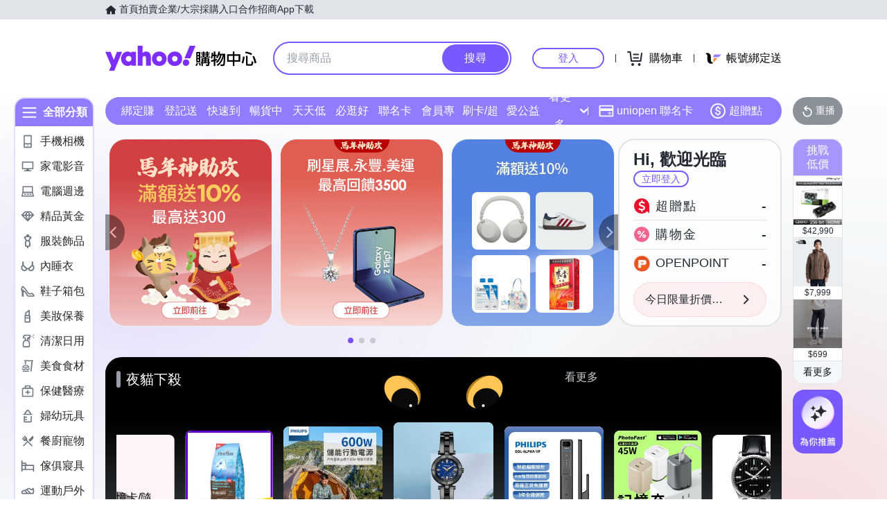

--- FILE ---
content_type: text/html; charset=utf-8
request_url: https://m.tw.buy.yahoo.com/?catid=8934&pg=12&refine=ext_video%2Cship_free%2Cship_preorder&sort=-sales_volume
body_size: 95577
content:
<!DOCTYPE html><html><head><meta charSet="UTF-8"/><script async="" src="https://img.yec.tw/zq/sasfe/core.167be8161cff0d52748f.js"></script><script async="" src="https://img.yec.tw/zq/sasfe/vendor.354bcfda6a1f95ff19d3.js"></script><title>Yahoo購物中心 - 最懂生活的人</title><meta http-equiv="X-UA-Compatible" content="chrome=1"/><meta name="description" content="數百萬件商品，貼心客服為您服務，15天鑑賞期購物保障！"/><meta name="keywords" content="Yahoo購物中心 手機版,手機購物,館長推薦,每日好康,整點特賣,購物,百貨週年慶,福利品,量販週年慶,iphone,NB,PC,LCD,行動碟,ACER,ASUS,大聯盟,外套,洋裝,靴,高跟鞋,特價,週年慶,下殺,分期,0利率,無息,紅利折抵"/><meta property="og:type" content="website"/><meta property="og:url" content="https://tw.buy.yahoo.com"/><meta property="al:ios:url" content="yecshopping://tw.buy.yahoo.com/"/><meta property="al:web:should_fallback" content="true"/><link rel="preconnect" href="https://img.yec.tw"/><link rel="preconnect" href="https://s.yimg.com"/><link rel="preconnect" href="https://www.google-analytics.com"/><link rel="preconnect" href="https://ampcid.google.com.tw"/><link rel="preconnect" href="https://ampcid.google.com"/><link rel="preconnect" href="http://udc.yahoo.com"/><link rel="preconnect" href="http://sp.analytics.yahoo.com"/><link rel="preconnect" href="https://guce.yahoo.com"/><link rel="dns-prefetch" href="//img.yec.tw"/><link rel="dns-prefetch" href="//s.yimg.com"/><link rel="dns-prefetch" href="//geo.query.yahoo.com"/><meta property="og:image" content="https://img.yec.tw/zq/ecimg/shp_og_img_2025.png"/><meta property="og:image:width" content="600"/><meta property="og:image:height" content="315"/><link rel="shortcut icon" type="image/x-icon" href="/favicon.ico"/><meta name="application-name" content="Yahoo購物中心"/><meta property="og:site_name" content="Yahoo購物中心-數十萬件商品，品質生活盡在雅虎購物！"/><link rel="apple-touch-icon" sizes="120x120" href="https://img.yec.tw/zq/ecimg/shp_mweb_2019_120x120.png"/><link rel="apple-touch-icon" sizes="152x152" href="https://img.yec.tw/zq/ecimg/shp_mweb_2019_152x152.png"/><link rel="apple-touch-icon" sizes="167x167" href="https://img.yec.tw/zq/ecimg/shp_mweb_2019_167x167.png"/><link rel="apple-touch-icon" sizes="180x180" href="https://img.yec.tw/zq/ecimg/shp_mweb_2019_180x180.png"/><meta property="al:android:package" content="com.yahoo.mobile.client.android.ecshopping"/><meta property="al:android:app_name" content="Yahoo購物中心"/><meta property="al:ios:app_store_id" content="1061577845"/><meta property="al:ios:app_name" content="Yahoo購物中心"/><link rel="canonical" href="https://tw.buy.yahoo.com/"/><link rel="alternate" href="https://m.tw.buy.yahoo.com/" media="only screen and (max-width: 640px)"/><link rel="alternate" href="android-app://com.yahoo.mobile.client.android.ecshopping/yecshopping/tw.buy.yahoo.com/"/><link rel="alternate" href="ios-app://1061577845/yecshopping/tw.buy.yahoo.com/"/><link rel="alternate" href="https://tw.buy.yahoo.com/" hrefLang="zh-Hant-TW"/><script type="application/ld+json">[{"@context":"https:\u002F\u002Fschema.org","@type":"Organization","name":"Yahoo購物中心","url":"https:\u002F\u002Ftw.buy.yahoo.com","logo":"https:\u002F\u002Fimg.yec.tw\u002Fzq\u002Fecimg\u002Fshp_app_201910.png","sameAs":["https:\u002F\u002Fwww.facebook.com\u002FYahooTWEC\u002F","https:\u002F\u002Fwww.instagram.com\u002Fyshop_tw\u002F","https:\u002F\u002Ftwbuyyahoo.tumblr.com\u002Fjoinus"],"contactPoint":[{"@type":"ContactPoint","telephone":"+886-2-77238585","contactType":"customer service"}]},{"@context":"https:\u002F\u002Fschema.org","@type":"Website","name":"Yahoo購物中心","url":"https:\u002F\u002Ftw.buy.yahoo.com","potentialAction":{"@type":"SearchAction","target":"https:\u002F\u002Ftw.buy.yahoo.com\u002Fsearch\u002Fproduct?p={search_term_string}&utm_source=google&utm_medium=sitelinksearch","query-input":"required name=search_term_string"}},{"@context":"https:\u002F\u002Fschema.org","@type":"MobileApplication","name":"Yahoo購物中心","url":"https:\u002F\u002Fapps.apple.com\u002Ftw\u002Fapp\u002Fid1061577845","downloadUrl":"https:\u002F\u002Fapps.apple.com\u002Ftw\u002Fapp\u002Fid1061577845","operatingSystem":"IOS","applicationCategory":"ShoppingApplication","aggregateRating":{"@type":"AggregateRating","ratingValue":"4.6","ratingCount":"10000"},"offers":{"@type":"Offer","price":"0","priceCurrency":"TWD"}},{"@context":"https:\u002F\u002Fschema.org","@type":"MobileApplication","name":"Yahoo購物中心","url":"https:\u002F\u002Fplay.google.com\u002Fstore\u002Fapps\u002Fdetails?id=com.yahoo.mobile.client.android.ecshopping","downloadUrl":"https:\u002F\u002Fplay.google.com\u002Fstore\u002Fapps\u002Fdetails?id=com.yahoo.mobile.client.android.ecshopping","operatingSystem":"ANDROID","applicationCategory":"ShoppingApplication","aggregateRating":{"@type":"AggregateRating","ratingValue":"4.6","ratingCount":"26271"},"offers":{"@type":"Offer","price":"0","priceCurrency":"TWD"}}]</script><link rel="stylesheet" href="https://img.yec.tw/zq/sasfe/homeDesktopPage.9ba7df15eb13793910fa.css"/><script>
              dataLayer = [{"event":"ec_page_view","content_group":"frontpage","esid":undefined,"is_adult":"false"}]
            </script><script>
              (function(w,d,s,l,i){
                w[l]=w[l]||[];w[l].push(
                  {'gtm.start': new Date().getTime(),event:'gtm.js'}
                );
                var f=d.getElementsByTagName(s)[0], j=d.createElement(s),dl=l!='dataLayer'?'&l='+l:'';j.async=true;j.src=
                'https://www.googletagmanager.com/gtm.js?id='+i+dl;f.parentNode.insertBefore(j,f);
              })(window,document,'script','dataLayer','GTM-WJ5JQR4');
            </script><style data-styled="" data-styled-version="6.2.0">.bPXfJH{font-size:14px;color:#232a31;background:#e0e4e9;}/*!sc*/
.bPXfJH ul{display:flex;align-items:center;gap:32px;position:relative;box-sizing:border-box;max-width:var(--uh-max-width,1280px);height:28px;margin:0 auto;padding:0 var(--uh-padding-inline,24px);list-style-type:none;}/*!sc*/
.bPXfJH a,.bPXfJH a:visited{color:#232a31;display:flex;align-items:center;text-decoration:none;outline:none;}/*!sc*/
.bPXfJH a:hover{opacity:0.75;}/*!sc*/
.bPXfJH a>svg{margin-right:4px;}/*!sc*/
@media (max-width:767px){.bPXfJH{display:none;}}/*!sc*/
data-styled.g2[id="Eyebrow__UhEyebrow-sc-c86606-0"]{content:"bPXfJH,"}/*!sc*/
.jNJxVV{flex:none;width:218px;height:48px;padding:0;overflow:hidden;text-indent:100%;white-space:nowrap;background:url(https://img.yec.tw/zq/ecimg/uh_sas_2025.svg) 0 center no-repeat;}/*!sc*/
@media (max-width:767px){.jNJxVV{width:169px;height:28px;margin:0 12px;}}/*!sc*/
data-styled.g3[id="Logo__LogoLink-sc-a7eboa-0"]{content:"jNJxVV,"}/*!sc*/
.kGgzUs{display:-webkit-box;-webkit-box-orient:vertical;-webkit-line-clamp:1;word-break:break-all;overflow:hidden;}/*!sc*/
data-styled.g4[id="TextEllipsis-sc-1tlvysj-0"]{content:"kGgzUs,"}/*!sc*/
.gSflqK{--left:var(--uh-menu-left,-100px);display:none;position:absolute;top:100%;left:var(--left);padding-top:10px;z-index:2500;}/*!sc*/
.gSflqK:focus-within{display:block!important;}/*!sc*/
.gSflqK:hover{display:block!important;}/*!sc*/
data-styled.g5[id="UhMenu__MenuWrap-sc-1gus306-0"]{content:"gSflqK,"}/*!sc*/
.ditQoO{display:none;}/*!sc*/
data-styled.g6[id="UhMenu__ToggleBox-sc-1gus306-1"]{content:"ditQoO,"}/*!sc*/
.cPhHfP{width:240px;max-height:80vh;overflow-y:auto;overscroll-behavior-y:contain;border-radius:16px;border:solid 1px rgba(0,0,0,0.1);box-shadow:0 2px 6px 0 rgba(0,0,0,0.3);background:#fff;}/*!sc*/
.cPhHfP::before{content:'';width:12px;height:12px;background:inherit;border:1px solid #e0e4e9;border-width:1px 0 0 1px;transform:translate(0,0) rotate(45deg);position:absolute;top:4px;left:calc(-1 * var(--left) + 12px);}/*!sc*/
data-styled.g7[id="UhMenu__MenuPanel-sc-1gus306-2"]{content:"cPhHfP,"}/*!sc*/
.bLslSl:not(:nth-of-type(1)){border-top:1px solid #e0e4e9;}/*!sc*/
data-styled.g8[id="UhMenu__MenuGroup-sc-1gus306-3"]{content:"bLslSl,"}/*!sc*/
.fQKvfO{padding:10px 16px 4px;font-size:12px;color:#979ea8;}/*!sc*/
data-styled.g9[id="UhMenu__Title-sc-1gus306-4"]{content:"fQKvfO,"}/*!sc*/
.iRNYVe{display:flex;align-items:center;position:relative;padding:10px 16px;font-size:15px;text-decoration:none;outline:none;color:#26282a;}/*!sc*/
.iRNYVe:hover{background-color:#eff1f4;}/*!sc*/
.iRNYVe svg{flex:none;width:20px;height:20px;margin-right:12px;}/*!sc*/
data-styled.g10[id="UhMenu__Link-sc-1gus306-5"]{content:"iRNYVe,"}/*!sc*/
.ypZsp{flex:auto;line-height:16px;margin-right:6px;}/*!sc*/
data-styled.g11[id="UhMenu__Desc-sc-1gus306-6"]{content:"ypZsp,"}/*!sc*/
.cERofJ{--uh-menu-left:-60px;}/*!sc*/
data-styled.g14[id="UhMyMenu__Wrap-sc-w35pv5-0"]{content:"cERofJ,"}/*!sc*/
.eXgvAH{display:flex;align-items:center;border-bottom:1px solid #e0e4e9;}/*!sc*/
data-styled.g15[id="UhMyMenu__MenuHeader-sc-w35pv5-1"]{content:"eXgvAH,"}/*!sc*/
.kyWmnE{flex:auto;display:flex;align-items:center;padding:10px 16px;}/*!sc*/
data-styled.g16[id="UhMyMenu__Profile-sc-w35pv5-2"]{content:"kyWmnE,"}/*!sc*/
.invyTY{flex:none;width:40px;height:40px;border-radius:50%;margin-right:16px;}/*!sc*/
data-styled.g17[id="UhMyMenu__Avatar-sc-w35pv5-3"]{content:"invyTY,"}/*!sc*/
.dGExKT{display:flex;align-items:center;text-decoration:none;outline:none;}/*!sc*/
data-styled.g18[id="UhMyMenu__MyIconLink-sc-w35pv5-4"]{content:"dGExKT,"}/*!sc*/
.byWhbA{display:flex;flex-flow:column wrap;justify-content:center;gap:4px;text-decoration:none;}/*!sc*/
data-styled.g19[id="UhMyMenu__MyBoothLink-sc-w35pv5-5"]{content:"byWhbA,"}/*!sc*/
.fjZRUS{font-size:15px;color:#26282a;}/*!sc*/
data-styled.g20[id="UhMyMenu__MyAlias-sc-w35pv5-6"]{content:"fjZRUS,"}/*!sc*/
.bgvTgM{--uh-menu-left:-60px;}/*!sc*/
@media (max-width:1231px){.bgvTgM{--uh-menu-left:-150px;}}/*!sc*/
data-styled.g21[id="UhMyCart__Wrap-sc-1fv5ets-0"]{content:"bgvTgM,"}/*!sc*/
.itixnv{display:block;width:100px;height:26px;line-height:26px;font-size:15px;font-weight:500;text-align:center;color:#7759ff;border-color:#7759ff;border-radius:28px;border-style:solid;border-width:2px;cursor:pointer;text-decoration:none;position:relative;}/*!sc*/
.itixnv:hover::before{content:'';background:rgba(0,0,0,0.04);position:absolute;inset:0;z-index:1;pointer-events:none;}/*!sc*/
data-styled.g24[id="LoginButton__Wrap-sc-3of0yx-0"]{content:"itixnv,"}/*!sc*/
.fjIylT{flex:1 0 auto;display:flex;align-items:center;justify-content:flex-end;position:relative;}/*!sc*/
@media (max-width:767px){.fjIylT{height:28px;}}/*!sc*/
@media (max-width: 380px){.fjIylT #uh-mycart-button,.fjIylT #uh-uniopen-link{display:none;}}/*!sc*/
@media (max-width:340px){.fjIylT #uh-uniopen-link{display:none;}}/*!sc*/
data-styled.g25[id="Persona__Wrap-sc-1nlbmht-0"]{content:"fjIylT,"}/*!sc*/
.kcTaOW{flex:none;display:flex;align-items:center;position:relative;}/*!sc*/
data-styled.g26[id="Persona__Section-sc-1nlbmht-1"]{content:"kcTaOW,"}/*!sc*/
.fAkzVZ{flex:none;display:block;width:1px;height:12px;margin:0 10px;background:#232a31;}/*!sc*/
@media (max-width:450px){.fAkzVZ{width:0;margin:0;}}/*!sc*/
data-styled.g27[id="Persona__Separator-sc-1nlbmht-2"]{content:"fAkzVZ,"}/*!sc*/
.dASMYp{margin:0 6px;}/*!sc*/
@media (max-width:1023px){.dASMYp{width:76px;}}/*!sc*/
@media (max-width:450px){.dASMYp{width:60px;}}/*!sc*/
data-styled.g28[id="Persona__LoginBtn-sc-1nlbmht-3"]{content:"dASMYp,"}/*!sc*/
.dUAqNR{display:flex;align-items:center;justify-content:center;text-decoration:none;position:relative;cursor:pointer;outline:none;}/*!sc*/
.dUAqNR svg{padding:6px;}/*!sc*/
@media (min-width:768px){.dUAqNR:focus-within~.UhMenu-sc-1gus306-8{display:block!important;}.dUAqNR:hover~.UhMenu-sc-1gus306-8{display:block!important;}}/*!sc*/
data-styled.g29[id="Persona__PersonaLink-sc-1nlbmht-4"]{content:"dUAqNR,"}/*!sc*/
.lpuEuV{color:#000;font-size:16px;line-height:32px;padding:0 6px 0 2px;}/*!sc*/
@media (max-width:1023px){.lpuEuV{display:none;}}/*!sc*/
data-styled.g32[id="Persona__CartDesc-sc-1nlbmht-7"]{content:"lpuEuV,"}/*!sc*/
.fHdDSL{display:block;padding:6px;height:24px;width:24px;}/*!sc*/
@media (max-width:767px){.fHdDSL{margin-right:-6px;}}/*!sc*/
data-styled.g33[id="Persona__UniIcon-sc-1nlbmht-8"]{content:"fHdDSL,"}/*!sc*/
.cdzfcY{color:#000;font-size:16px;line-height:32px;}/*!sc*/
@media (max-width:867px){.cdzfcY{display:none;}}/*!sc*/
data-styled.g34[id="Persona__UniDesc-sc-1nlbmht-9"]{content:"cdzfcY,"}/*!sc*/
.hUWXgw{position:relative;display:inline-flex;align-items:center;justify-content:center;padding:0;margin:0;font-family:inherit;font-size:100%;appearance:none;border:none;box-shadow:none;box-sizing:border-box;cursor:pointer;text-decoration:none;}/*!sc*/
.hUWXgw:focus{outline:none;}/*!sc*/
.hUWXgw:hover{text-decoration:none;}/*!sc*/
@media (hover: hover) and (pointer: fine){.hUWXgw:hover:before,.hUWXgw:focus-visible:before{content:"";position:absolute;top:0;right:0;bottom:0;left:0;border-radius:8px;background-color:rgba(29, 34, 40, 0.2);}}/*!sc*/
.hUWXgw:disabled,.hUWXgw[disabled]{cursor:initial;pointer-events:none;}/*!sc*/
.hUWXgw:disabled svg,.hUWXgw[disabled] svg{opacity:0.6;}/*!sc*/
.hUWXgw:disabled:hover:before,.hUWXgw[disabled]:hover:before{content:none;}/*!sc*/
data-styled.g170[id="sc-ellfmx"]{content:"hUWXgw,"}/*!sc*/
.jSGzMr.jSGzMr{border-radius:8px;border-width:0;padding:11px;font-size:16px;font-weight:500;border-style:solid;color:#fff;border-color:#7759ff;flex-shrink:0;}/*!sc*/
.jSGzMr.jSGzMr{background-color:#7759ff;}/*!sc*/
@media (hover: hover) and (pointer: fine){.jSGzMr.jSGzMr:hover:before{background-color:rgba(29, 34, 40, 0.2);}}/*!sc*/
.jSGzMr.jSGzMr:disabled,.jSGzMr.jSGzMr[disabled]{color:#979ea8;border-color:#e0e4e9;background-color:#e0e4e9;}/*!sc*/
.jSGzMr.jSGzMr{border-radius:20px;}/*!sc*/
.jSGzMr.jSGzMr:focus-visible:before{border-radius:20px;}/*!sc*/
.jSGzMr.jSGzMr:hover:before{border-radius:20px;}/*!sc*/
@media (min-width: 0px){.jSGzMr.jSGzMr{display:none;height:calc(100% - 6px);padding:6px 16px;margin-right:3px;}}/*!sc*/
@media (min-width: 768px){.jSGzMr.jSGzMr{display:block;height:calc(100% - 4px);padding:9px 32px;margin-right:2px;}}/*!sc*/
data-styled.g171[id="sc-kizDGM"]{content:"jSGzMr,"}/*!sc*/
.OZime.OZime{border:none;background:none;width:20px;height:20px;margin-right:12px;background-color:#6e7780;border-radius:50%;}/*!sc*/
.OZime.OZime:hover:before{content:none;}/*!sc*/
@media (min-width: 0px){.OZime.OZime{display:inline-flex;}}/*!sc*/
@media (min-width: 768px){.OZime.OZime{display:none;}}/*!sc*/
data-styled.g173[id="sc-iIgiFO"]{content:"OZime,"}/*!sc*/
.jtvKYh{color:#232a31;color:white;width:18px;height:18px;}/*!sc*/
.jtvKYh path{fill:#232a31;}/*!sc*/
.jtvKYh path{fill:white;}/*!sc*/
.iDjoaf{color:#232a31;color:#fff;width:20px;height:20px;}/*!sc*/
.iDjoaf path{fill:#232a31;}/*!sc*/
.iDjoaf path{fill:#fff;}/*!sc*/
@media (min-width: 0px){.iDjoaf{display:block;}}/*!sc*/
@media (min-width: 768px){.iDjoaf{display:none;}}/*!sc*/
data-styled.g176[id="sc-kmIPwm"]{content:"jtvKYh,iDjoaf,"}/*!sc*/
.caiwlR{display:inline-block;color:#eb0f29;}/*!sc*/
@media (min-width: 0px){.caiwlR{height:20px;font-size:20px;line-height:20px;}}/*!sc*/
@media (min-width: 768px){.caiwlR{height:22px;font-size:22px;line-height:22px;}}/*!sc*/
.eCkwBM{display:inline-block;color:#979ea8;font-size:12px;line-height:16px;margin-left:6px;text-decoration:line-through;}/*!sc*/
data-styled.g178[id="sc-dkuHdQ"]{content:"caiwlR,eCkwBM,"}/*!sc*/
.jtFpJO.jtFpJO{overflow:hidden;text-overflow:ellipsis;display:-webkit-box;-webkit-box-orient:vertical;-webkit-line-clamp:1;}/*!sc*/
@media (min-width: 0px){.jtFpJO.jtFpJO{height:20px;font-size:20px;line-height:20px;}}/*!sc*/
@media (min-width: 768px){.jtFpJO.jtFpJO{height:22px;font-size:22px;line-height:22px;}}/*!sc*/
.buyInC.buyInC{overflow:hidden;text-overflow:ellipsis;display:-webkit-box;-webkit-box-orient:vertical;-webkit-line-clamp:1;font-size:12px;line-height:16px;margin-left:6px;text-decoration:line-through;}/*!sc*/
data-styled.g179[id="sc-gJpYuh"]{content:"jtFpJO,buyInC,"}/*!sc*/
.dojybt{display:flex;align-items:center;margin-top:6px;margin-bottom:16px;height:20px;overflow:hidden;flex-wrap:wrap;}/*!sc*/
@media (min-width: 20.0625em){.dojybt{margin-top:8px;}}/*!sc*/
@media (min-width: 48em){.dojybt{height:22px;}}/*!sc*/
data-styled.g204[id="sc-JsfGh"]{content:"dojybt,"}/*!sc*/
.iEppRU{font-size:14px;line-height:22px;margin-right:1px;vertical-align:middle;}/*!sc*/
@media (min-width: 48em){.iEppRU{line-height:20px;}}/*!sc*/
data-styled.g205[id="sc-gGGEaw"]{content:"iEppRU,"}/*!sc*/
.iZYZgo{position:relative;display:flex;align-items:center;flex-grow:1;width:100%;height:38px;background-color:transparent;box-sizing:border-box;z-index:1000;}/*!sc*/
@media (min-width: 0em) and (max-width: 47.9375em){.iZYZgo.enableAssist{position:fixed;top:0;left:0;width:100vw;height:52px;color:#7759ff;background-color:#fff;}}/*!sc*/
@media (min-width: 48em){.iZYZgo{height:48px;}}/*!sc*/
data-styled.g248[id="sc-1w3t8u4-0"]{content:"iZYZgo,"}/*!sc*/
.ivLyRu{position:relative;display:flex;flex-grow:1;width:100%;height:100%;box-sizing:border-box;}/*!sc*/
@media (min-width: 0em) and (max-width: 47.9375em){.ivLyRu.enableAssist{padding:8px 12px;}}/*!sc*/
data-styled.g249[id="sc-1w3t8u4-1"]{content:"ivLyRu,"}/*!sc*/
@media (min-width: 0em) and (max-width: 47.9375em){.jeZuWO{display:none;}}/*!sc*/
data-styled.g250[id="sc-1w3t8u4-2"]{content:"jeZuWO,"}/*!sc*/
.dunkQS{display:flex;flex:1;width:100%;height:100%;align-items:center;background-color:#f5f8fa;box-sizing:border-box;border-width:0;border-style:solid;border-color:#e0e4e9;border-radius:18px;padding:0 0 0 12px;}/*!sc*/
@media (min-width: 48em){.dunkQS{border-radius:24px;border-width:2px;border-color:#7759ff;background-color:#fff;padding:0;}.enableAssist:has(.dunkQS + div + div:not(:empty)) .dunkQS{border-bottom:0;padding-bottom:2px;border-bottom-right-radius:0;border-bottom-left-radius:0;}}/*!sc*/
data-styled.g251[id="sc-1w3t8u4-3"]{content:"dunkQS,"}/*!sc*/
.eaSbOW{font-family:inherit;margin:0;border-style:none;display:flex;height:100%;min-width:0;flex-grow:1;border-radius:8px;font-size:16px;line-height:1;padding:0;color:#232a31;overflow:hidden;text-overflow:ellipsis;}/*!sc*/
.eaSbOW::-webkit-search-cancel-button{appearance:none;}/*!sc*/
.eaSbOW:focus{outline:none;}/*!sc*/
.eaSbOW::placeholder{color:#979ea8;}/*!sc*/
.eaSbOW[type="search"]{appearance:none;background:none;padding-block:0;padding-inline:0;box-sizing:border-box;}/*!sc*/
@media (min-width: 48em){.eaSbOW{padding:12px 18px;}.eaSbOW[type="search"]{padding-block:12px 12px;padding-inline:18px 18px;}}/*!sc*/
data-styled.g252[id="sc-1w3t8u4-4"]{content:"eaSbOW,"}/*!sc*/
.jKzAmS{position:relative;display:flex;flex-grow:1;min-width:0;height:100%;}/*!sc*/
data-styled.g256[id="sc-1w3t8u4-8"]{content:"jKzAmS,"}/*!sc*/
.hNmnnn{flex:1 1 100%;min-width:0;margin:0 24px;position:relative;}/*!sc*/
@media (max-width:767px){.hNmnnn{position:absolute;top:100%;left:0;right:0;margin:0;padding:0 6px 0 12px;display:flex;align-items:center;gap:6px;}}/*!sc*/
data-styled.g263[id="SearchAssist__Wrap-sc-a85mru-0"]{content:"hNmnnn,"}/*!sc*/
@media (max-width:767px){.jNhhQj.enableAssist~*{display:none;}}/*!sc*/
data-styled.g264[id="SearchAssist__UhSearchBox-sc-a85mru-1"]{content:"jNhhQj,"}/*!sc*/
.kjTXJk{display:flex;align-items:center;justify-content:center;text-decoration:none;position:relative;cursor:pointer;outline:none;}/*!sc*/
.kjTXJk svg{padding:6px;}/*!sc*/
@media (min-width:768px){.kjTXJk{display:none;}}/*!sc*/
data-styled.g265[id="SearchAssist__IconLinkBtn-sc-a85mru-2"]{content:"kjTXJk,"}/*!sc*/
.liqJwS{background:none;border:none;}/*!sc*/
@media (min-width:768px){.liqJwS{display:none;}}/*!sc*/
data-styled.g285[id="MobileCategoryMenu___StyledButton2-sc-124ilod-0"]{content:"liqJwS,"}/*!sc*/
.enableWideScreen .ewyyki,.ewyyki.enableWideScreen{--uh-max-width:1600px;--uh-padding-inline:152px;}/*!sc*/
data-styled.g286[id="Header__Wrap-sc-23679o-0"]{content:"ewyyki,"}/*!sc*/
.boOYrW{background-color:#fff;}/*!sc*/
@media (max-width:767px){.boOYrW{height:102px;}}/*!sc*/
data-styled.g287[id="Header__MainBar-sc-23679o-1"]{content:"boOYrW,"}/*!sc*/
.FowwH{position:relative;display:flex;align-items:center;box-sizing:border-box;max-width:var(--uh-max-width,1280px);margin:0 auto;padding:32px var(--uh-padding-inline,24px);}/*!sc*/
@media (max-width:767px){.FowwH{padding:12px;}}/*!sc*/
data-styled.g288[id="Header__MainContainer-sc-23679o-2"]{content:"FowwH,"}/*!sc*/
.jyzPqZ{width:108px;height:108px;border-radius:8px;object-fit:cover;}/*!sc*/
data-styled.g289[id="ProductImage__Image-sc-1giryin-0"]{content:"jyzPqZ,"}/*!sc*/
@supports (-webkit-line-clamp:1){.kwaIhX{overflow:hidden;white-space:normal;word-break:break-all;display:-webkit-box;-webkit-box-orient:vertical;-webkit-line-clamp:1;}}/*!sc*/
data-styled.g290[id="MultiLineEllipsis__Wrapper-sc-f6eds-0"]{content:"kwaIhX,"}/*!sc*/
.kzCgIp{display:flex;flex-direction:column;align-items:center;justify-content:center;font-size:14px;line-height:16px;text-decoration:none;overflow:hidden;}/*!sc*/
data-styled.g291[id="SvgAnimatedCheckBox__Wrap-sc-1ednu1h-0"]{content:"kzCgIp,"}/*!sc*/
.VLHOj{display:none;}/*!sc*/
@keyframes shiftup{0%{transform:translateY(30px);}50%{transform:translateY(30px);}60%{transform:translateY(0);}100%{transform:translateY(0);opacity:1;}}/*!sc*/
@keyframes dashoffset{0%{stroke-dashoffset:1000;}100%{stroke-dashoffset:0;}}/*!sc*/
data-styled.g292[id="SvgAnimatedCheckBox__AnimatedCheckIcon-sc-1ednu1h-1"]{content:"VLHOj,"}/*!sc*/
.hkuimV{margin-top:2px;width:1em;}/*!sc*/
@keyframes shiftup{0%{transform:translateY(30px);opacity:0;}50%{transform:translateY(30px);opacity:0;}60%{transform:translateY(0);opacity:1;}100%{transform:translateY(0);opacity:1;}}/*!sc*/
data-styled.g293[id="SvgAnimatedCheckBox__AnimatedInfoText-sc-1ednu1h-2"]{content:"hkuimV,"}/*!sc*/
.fbrkFb{display:flex;align-items:center;white-space:normal;position:relative;}/*!sc*/
data-styled.g295[id="CouponStatusMarker__Wrap-sc-1kut661-1"]{content:"fbrkFb,"}/*!sc*/
.kamztS{position:absolute;height:90%;top:5%;bottom:5%;left:-2px;}/*!sc*/
data-styled.g296[id="CouponStatusMarker__DashSeparator-sc-1kut661-2"]{content:"kamztS,"}/*!sc*/
.ifbztX{flex:auto;height:100%;font-size:16px;font-weight:500;line-height:normal;color:#fff;background:#f26591;background-size:58.3px;}/*!sc*/
@container (height > 80px){.ifbztX{font-size:16px;background-size:76px;}}/*!sc*/
data-styled.g297[id="CouponStatusMarker__CheckIconMarker-sc-1kut661-3"]{content:"ifbztX,"}/*!sc*/
.jSCgPs{position:absolute;height:90%;top:5%;bottom:5%;left:-2px;}/*!sc*/
data-styled.g298[id="CouponStatusMarker__DashSeparator-sc-ptdsss-0"]{content:"jSCgPs,"}/*!sc*/
.jdOwDj{position:relative;display:flex;cursor:pointer;flex:1 0 45px;}/*!sc*/
@container (height > 80px){.jdOwDj{flex:1 0 57px;}}/*!sc*/
data-styled.g299[id="CouponStatusMarker__CouponStatusWrapper-sc-ptdsss-1"]{content:"jdOwDj,"}/*!sc*/
.efTTKR{position:relative;vertical-align:middle;font-size:16px;font-weight:500;line-height:normal;background:#f26591;color:#fff;text-decoration:none;overflow:hidden;border:none;padding:0;appearance:none;cursor:pointer;flex:1;background-size:58.3px;}/*!sc*/
@container (height > 80px){.efTTKR{font-size:16px;background-size:76px;}}/*!sc*/
.efTTKR .memoText{height:100%;display:flex;flex-direction:column;align-items:center;justify-content:center;}/*!sc*/
.efTTKR p{width:16px;margin:0;padding:0;}/*!sc*/
.efTTKR svg{width:20px;height:20px;margin-bottom:2px;}/*!sc*/
.efTTKR svg .path{stroke-dasharray:1000;stroke-dashoffset:0;stroke:#fff;}/*!sc*/
.efTTKR svg .path.circle{animation:cDHrmv 0.75s ease-in-out;}/*!sc*/
.efTTKR svg .path.check{animation:cDHrmv 0.75s 0.35s ease-in-out backwards;}/*!sc*/
@media screen and (max-width:374px){.efTTKR p{padding:0 16px;}}/*!sc*/
data-styled.g300[id="CouponStatusMarker__ActionMemo-sc-ptdsss-2"]{content:"efTTKR,"}/*!sc*/
.heqMzN{display:flex;align-items:center;}/*!sc*/
data-styled.g306[id="CouponItem__Header-sc-kq2mkk-0"]{content:"heqMzN,"}/*!sc*/
.gwBOkq{display:inline-block;font-size:24px;line-height:34px;font-weight:600;color:#f26591;}/*!sc*/
data-styled.g307[id="CouponItem__DiscountPrice-sc-kq2mkk-1"]{content:"gwBOkq,"}/*!sc*/
.fyzfOO{display:inline-block;margin-left:8px;padding:0 6px;color:#fff;background:linear-gradient( to right,#ff6397,#ff4652 );font-size:12px;line-height:20px;border-radius:4px;white-space:nowrap;overflow:hidden;text-overflow:ellipsis;}/*!sc*/
@media screen and (max-width:374px){.fyzfOO{margin-left:4px;font-size:10px;}}/*!sc*/
data-styled.g308[id="CouponItem__Tag-sc-kq2mkk-2"]{content:"fyzfOO,"}/*!sc*/
.bplWhu{font-size:14px;line-height:25px;color:#f26591;}/*!sc*/
data-styled.g309[id="CouponItem__Memo-sc-kq2mkk-3"]{content:"bplWhu,"}/*!sc*/
.fEOrOO{height:18px;font-size:12px;line-height:18px;color:#232A31;white-space:nowrap;text-overflow:ellipsis;overflow:hidden;}/*!sc*/
data-styled.g310[id="CouponItem__DateInfo-sc-kq2mkk-4"]{content:"fEOrOO,"}/*!sc*/
.evSCFh{flex:100 1 auto;display:flex;flex-direction:column;justify-content:center;position:relative;padding:8px 12px;overflow:hidden;cursor:pointer;}/*!sc*/
@media screen and (max-width:767px){.evSCFh{max-width:none;}}/*!sc*/
data-styled.g313[id="CouponItem__CouponInfo-sc-kq2mkk-7"]{content:"evSCFh,"}/*!sc*/
.crssUm{container-type:size;height:108px;display:flex;background:#fdf6f8;border:1px solid #e0e4e9;box-sizing:border-box;}/*!sc*/
.crssUm a,.crssUm a:hover,.crssUm a:active{display:flex;align-items:center;text-decoration:none;}/*!sc*/
.crssUm img{height:108px;width:108px;}/*!sc*/
data-styled.g314[id="CouponItem__Wrapper-sc-kq2mkk-8"]{content:"crssUm,"}/*!sc*/
.iQixzf{display:flex;box-sizing:border-box;border-radius:8px;container-type:size;height:108px;overflow:hidden;position:relative;cursor:pointer;background:#fef6f9;border:1px solid #e0e4e9;}/*!sc*/
.iQixzf:hover::after,.iQixzf:active::after{position:absolute;top:0;left:0;right:0;bottom:0;content:'';background:rgba(0,0,0,0.04);}/*!sc*/
data-styled.g330[id="CouponItemV2__Wrap-sc-1ii9dtm-0"]{content:"iQixzf,"}/*!sc*/
.VvWHw{flex:none;box-sizing:border-box;border-radius:8px 0 0 8px;}/*!sc*/
data-styled.g331[id="CouponItemV2__ItemImage-sc-1ii9dtm-1"]{content:"VvWHw,"}/*!sc*/
.gvhwfw{display:flex;flex-flow:column nowrap;}/*!sc*/
data-styled.g332[id="CouponItemV2__FlexByColumnWrap-sc-1ii9dtm-2"]{content:"gvhwfw,"}/*!sc*/
.Fgnxc{position:relative;flex:100 1 auto;box-sizing:border-box;overflow:hidden;padding:8px 8px;justify-content:center;}/*!sc*/
data-styled.g333[id="CouponItemV2__ItemDetail-sc-1ii9dtm-3"]{content:"Fgnxc,"}/*!sc*/
.eZGvYX{display:flex;align-items:center;}/*!sc*/
data-styled.g334[id="CouponItemV2__ItemHead-sc-1ii9dtm-4"]{content:"eZGvYX,"}/*!sc*/
.ezXLsU{flex:none;color:#f26591;font-size:24px;font-weight:600;line-height:24px;overflow:hidden;}/*!sc*/
data-styled.g335[id="CouponItemV2__ItemPrice-sc-1ii9dtm-5"]{content:"ezXLsU,"}/*!sc*/
.ktgQwW{flex:auto;display:none;color:#232A31;font-size:14px;line-height:14px;margin-left:4px;}/*!sc*/
data-styled.g336[id="CouponItemV2__ItemTag-sc-1ii9dtm-6"]{content:"ktgQwW,"}/*!sc*/
.bBQeMX{flex:auto;display:flex;align-items:center;color:#f26591;font-size:14px;line-height:14px;max-height:36px;}/*!sc*/
data-styled.g337[id="CouponItemV2__ItemTitle-sc-1ii9dtm-7"]{content:"bBQeMX,"}/*!sc*/
.fgGgUW{color:#232A31;font-size:12px;height:12px;line-height:12px;overflow:hidden;text-overflow:ellipsis;white-space:nowrap;word-spacing:-1px;}/*!sc*/
data-styled.g338[id="CouponItemV2__ItemDateTime-sc-1ii9dtm-8"]{content:"fgGgUW,"}/*!sc*/
.iLBPOr{flex:1 0 45px;}/*!sc*/
@container (height > 80px){.iLBPOr{flex:1 0 57px;}}/*!sc*/
data-styled.g341[id="CouponItemV2__ItemStatusMarker-sc-1ii9dtm-11"]{content:"iLBPOr,"}/*!sc*/
.iVhKlf{width:34px;height:18px;background:#F26591;border-radius:4px;color:#fff;font-size:12px;font-weight:400;text-align:center;vertical-align:middle;line-height:18px;box-sizing:border-box;margin-left:8px;flex-shrink:0;}/*!sc*/
data-styled.g342[id="CouponItemV2__DoubleCouponTag-sc-1ii9dtm-12"]{content:"iVhKlf,"}/*!sc*/
@keyframes cDHrmv{0%{stroke-dashoffset:1000;}100%{stroke-dashoffset:0;}}/*!sc*/
data-styled.g403[id="sc-keyframes-cDHrmv"]{content:"cDHrmv,"}/*!sc*/
</style></head><body><div id="isoredux-root"><link rel="preload" as="image" href="https://img.yec.tw/zp/MerchandiseImages/D0376E5A19-SP-19580796.jpg"/><link rel="preload" as="image" href="https://img.yec.tw/zp/MerchandiseImages/bc75ca081f-Gd-11229263.jpg"/><link rel="preload" as="image" href="https://img.yec.tw/zp/MerchandiseImages/5AFA2BD65F-SP-21363535.jpg"/><link rel="preload" as="image" href="https://img.yec.tw/zq/ecimg/sas-cat-icon-phone.svg"/><link rel="preload" as="image" href="https://img.yec.tw/zq/ecimg/sas-cat-icon-tv.svg"/><link rel="preload" as="image" href="https://img.yec.tw/zq/ecimg/sas-cat-icon-computer.svg"/><link rel="preload" as="image" href="https://img.yec.tw/zq/ecimg/sas-cat-icon-luxury.svg"/><link rel="preload" as="image" href="https://img.yec.tw/zq/ecimg/sas-cat-icon-fashion.svg"/><link rel="preload" as="image" href="https://img.yec.tw/zq/ecimg/sas-cat-icon-underwear.svg"/><link rel="preload" as="image" href="https://img.yec.tw/zq/ecimg/sas-cat-icon-shoes.svg"/><link rel="preload" as="image" href="https://img.yec.tw/zq/ecimg/sas-cat-icon-cosmetics.svg"/><link rel="preload" as="image" href="https://img.yec.tw/zq/ecimg/sas-cat-icon-clean-spray.svg"/><link rel="preload" as="image" href="https://img.yec.tw/zq/ecimg/sas-cat-icon-food.svg"/><link rel="preload" as="image" href="https://img.yec.tw/zq/ecimg/sas-cat-icon-health.svg"/><link rel="preload" as="image" href="https://img.yec.tw/zq/ecimg/sas-cat-icon-motherbaby.svg"/><link rel="preload" as="image" href="https://img.yec.tw/zq/ecimg/sas-cat-icon-kitchen.svg"/><link rel="preload" as="image" href="https://img.yec.tw/zq/ecimg/sas-cat-icon-bed.svg"/><link rel="preload" as="image" href="https://img.yec.tw/zq/ecimg/sas-cat-icon-outdoor.svg"/><link rel="preload" as="image" href="https://img.yec.tw/zq/ecimg/sas-cat-icon-car.svg"/><link rel="preload" as="image" href="https://img.yec.tw/zq/ecimg/sas-cat-icon-ticket.svg"/><link rel="preload" as="image" href="https://img.yec.tw/vd/ec-material/shop_tw_shoppingapp/ws-banner1-bannerInfo-img-69703010b9b4f.png"/><link rel="preload" as="image" href="https://img.yec.tw/vd/ec-material/shop_tw_shoppingapp/ws-banner2-bannerInfo-img-697030132f090.png"/><link rel="preload" as="image" href="https://img.yec.tw/vd/ec-material/shop_tw_shoppingapp/ws-banner2-tag-img-69703012a0684.png"/><link rel="preload" as="image" href="https://img.yec.tw/vd/ec-material/shop_tw_shoppingapp/ws-banner3-bannerInfo-img-6970301527c56.jpg"/><link rel="preload" as="image" href="https://img.yec.tw/vd/ec-material/shop_tw_shoppingapp/ws-banner3-tag-img-69703014933b8.png"/><link rel="preload" as="image" href="https://img.yec.tw/vd/ec-material/shop_tw_shoppingapp/ws-banner3-item1-img-69703015bcb46.jpg"/><link rel="preload" as="image" href="https://img.yec.tw/vd/ec-material/shop_tw_shoppingapp/ws-banner3-item2-img-6970301642496.jpg"/><link rel="preload" as="image" href="https://img.yec.tw/vd/ec-material/shop_tw_shoppingapp/ws-banner3-item3-img-69703016b928f.jpg"/><link rel="preload" as="image" href="https://img.yec.tw/vd/ec-material/shop_tw_shoppingapp/ws-banner3-item4-img-6970301760947.jpg"/><link rel="preload" as="image" href="https://img.yec.tw/vd/ec-material/shop_tw_shoppingapp/ws-banner4-tag-img-697030181be52.png"/><link rel="preload" as="image" href="https://img.yec.tw/vd/ec-material/shop_tw_shoppingapp/ws-banner5-tag-img-69703019407d5.png"/><link rel="preload" as="image" href="https://img.yec.tw/vd/ec-material/shop_tw_shoppingapp/ws-banner6-tag-img-6970301a734ba.png"/><link rel="preload" as="image" href="https://img.yec.tw/vd/ec-material/shop_tw_shoppingapp/ws-banner7-tag-img-6970301de1e25.png"/><link rel="preload" as="image" href="https://img.yec.tw/vd/ec-material/shop_tw_shoppingapp/ws-banner8-tag-img-6970301f45605.png"/><link rel="preload" as="image" href="https://img.yec.tw/cl/api/res/1.2/P1kjJtrXSU0YamH1Jf7ttQ--~A/YXBwaWQ9Y3VwaWQ7aD0yMzI7cT0xMDA7cm90YXRlPWF1dG87dz0xNDY-/https://img.yec.tw/pi/image/688164a9-271f-4f46-871e-c93ec3453da2.jpg.cf.jpg"/><link rel="preload" as="image" href="https://img.yec.tw/cl/api/res/1.2/P.iXroiaY2hESLGZZMZLHg--~A/YXBwaWQ9Y3VwaWQ7aD0yMzI7cT0xMDA7cm90YXRlPWF1dG87dz0xNDY-/https://img.yec.tw/pi/image/17c9a4e9-c58c-4e32-91a1-bf9abd696350.jpg.cf.jpg"/><link rel="preload" as="image" href="https://img.yec.tw/cl/api/res/1.2/6a3PFUEgtqt_jU8_aht4FQ--~A/YXBwaWQ9Y3VwaWQ7aD0yMzI7cT0xMDA7cm90YXRlPWF1dG87dz0xNDY-/https://img.yec.tw/pi/image/6114c4bf-eb5d-4a26-a3af-7e9957e549e3.jpg.cf.jpg"/><link rel="preload" as="image" href="https://img.yec.tw/cl/api/res/1.2/jEJNFBT.2KiO7ZVwkAvM_A--~A/YXBwaWQ9Y3VwaWQ7aD0yMzI7cT0xMDA7cm90YXRlPWF1dG87dz0xNDY-/https://img.yec.tw/pi/image/9734835d-97d1-42b7-be2d-982c0cf4a255.jpg.cf.jpg"/><link rel="preload" as="image" href="https://img.yec.tw/cl/api/res/1.2/vk9p1Wfz0pbA170Wwj5v2Q--~A/YXBwaWQ9Y3VwaWQ7aD0yMzI7cT0xMDA7cm90YXRlPWF1dG87dz0xNDY-/https://img.yec.tw/pi/image/d963b30b-4e1a-4d60-94d2-8f4ba8a6d323.jpg.cf.jpg"/><link rel="preload" as="image" href="https://img.yec.tw/fy/9a6f/mthumbshp/annahome-mthumbshp-dabbxf4x0000x0000_m.jpg"/><link rel="preload" as="image" href="https://img.yec.tw/fy/d801/mthumbshp/ycyf1688-mthumbshp-49d3xf4x0000x0000_m.jpg"/><link rel="preload" as="image" href="https://img.yec.tw/fy/41b2/mthumbshp/scona1989-mthumbshp-bd20xf4x0000x0000_m.jpg"/><link rel="preload" as="image" href="https://img.yec.tw/vd/ec-material/shop_tw_shoppingapp/ws-s1-store1-bannerImage-696f22ffb7262.jpg"/><link rel="preload" as="image" href="https://img.yec.tw/vd/ec-material/shop_tw_shoppingapp/ws-s1-store2-bannerImage-696f23002efe7.jpg"/><link rel="preload" as="image" href="https://img.yec.tw/vd/ec-material/shop_tw_shoppingapp/ws-s1-store3-bannerImage-696f230075fb9.jpg"/><link rel="preload" as="image" href="https://img.yec.tw/vd/ec-material/shop_tw_shoppingapp/ws-s1-store4-bannerImage-696f2300cc634.jpg"/><link rel="preload" as="image" href="https://img.yec.tw/vd/ec-material/shop_tw_shoppingapp/ws-s1-store5-bannerImage-696f23010d267.jpg"/><link rel="preload" as="image" href="https://img.yec.tw/vd/ec-material/shop_tw_shoppingapp/ws-s1-store6-bannerImage-696f230152ce9.jpg"/><link rel="preload" as="image" href="https://img.yec.tw/vd/ec-material/shop_tw_shoppingapp/ws-s2-store7-bannerImage-696f23018a2dc.jpg"/><link rel="preload" as="image" href="https://img.yec.tw/vd/ec-material/shop_tw_shoppingapp/ws-s2-store8-bannerImage-696f2301cfd9b.jpg"/><link rel="preload" as="image" href="https://img.yec.tw/vd/ec-material/shop_tw_shoppingapp/ws-s2-store9-bannerImage-696f23021be9f.jpg"/><link rel="preload" as="image" href="https://img.yec.tw/vd/ec-material/shop_tw_shoppingapp/ws-s2-store10-bannerImage-696f230293abd.jpg"/><link rel="preload" as="image" href="https://img.yec.tw/vd/ec-material/shop_tw_shoppingapp/ws-s2-store11-bannerImage-696f23030d09a.jpg"/><link rel="preload" as="image" href="https://img.yec.tw/vd/ec-material/shop_tw_shoppingapp/ws-s2-store12-bannerImage-696f23035a457.jpg"/><div><h1>Yahoo購物中心 - 最懂生活的人</h1><div class="HomeDesktopPage__desktopHome___1RnVi"><header id="ec-uh" class="Header__Wrap-sc-23679o-0 ewyyki enableWideScreen"><section class="Eyebrow__UhEyebrow-sc-c86606-0 bPXfJH"><ul><li><a href="https://tw.yahoo.com/"><svg class="Cur(p)" width="16" style="fill:#232A31;stroke:#232A31;stroke-width:0;vertical-align:bottom" height="16" viewBox="0 0 32 32" data-icon="home"><path d="M16.153 3.224L0 16.962h4.314v11.814h9.87v-8.003h3.934v8.003h9.84V16.962H32"></path></svg><span>首頁</span></a></li><li><a href="https://tw.bid.yahoo.com/"><span>拍賣</span></a></li><li><a href="https://tw.buy.yahoo.com/activity/activity950?p=all2-00-181111-purchase"><span>企業/大宗採購入口</span></a></li><li><a href="https://twbuyyahoo.tumblr.com/joinus"><span>合作招商</span></a></li><li><a href="https://yahoomode.tumblr.com/yahooapp/"><span>App下載</span></a></li></ul></section><section class="Header__MainBar-sc-23679o-1 boOYrW"><div class="Header__MainContainer-sc-23679o-2 FowwH"><button class="MobileCategoryMenu___StyledButton2-sc-124ilod-0 liqJwS"><svg class="Cur(p)" width="24" style="fill:#232A31;stroke:#232A31;stroke-width:0;vertical-align:bottom" height="24" viewBox="0 0 48 48" data-icon="sidebar"><path d="M42.907 13.592h-36c-1.104 0-2-.896-2-2s.896-2 2-2h36c1.104 0 2 .896 2 2s-.895 2-2 2zM42.907 26.593h-36c-1.104 0-2-.896-2-2s.896-2 2-2h36c1.104 0 2 .896 2 2 0 1.102-.895 2-2 2zM42.907 39.593h-36c-1.104 0-2-.896-2-2s.896-2 2-2h36c1.104 0 2 .896 2 2 0 1.102-.895 2-2 2z"></path></svg></button><a href="https://tw.buy.yahoo.com/" class="Logo__LogoLink-sc-a7eboa-0 jNJxVV">Yahoo購物中心</a><div class="SearchAssist__Wrap-sc-a85mru-0 hNmnnn"><div class="sc-1w3t8u4-0 iZYZgo SearchAssist__UhSearchBox-sc-a85mru-1 jNhhQj" id="uh-searchbox" tabindex="0"><div class="sc-1w3t8u4-1 ivLyRu"><form aria-label="搜尋框" class="sc-tsHpa euTCXp sc-1w3t8u4-3 dunkQS" action="https://tw.buy.yahoo.com/search/product"><div class="sc-1w3t8u4-8 jKzAmS"><input type="search" autoComplete="off" placeholder="搜尋商品" accessKey="/" class="sc-1w3t8u4-4 eaSbOW" name="p" value=""/></div><button type="button" aria-label="清除輸入內容" class="sc-ellfmx sc-iIgiFO hUWXgw OZime"><svg xmlns="http://www.w3.org/2000/svg" width="24" height="24" viewBox="-3 -3 30 30" color="white" class="sc-kmIPwm jtvKYh"><path fill="#232A31" d="M12 10.588 6.702 5.29a1 1 0 0 0-1.408.004.993.993 0 0 0-.003 1.408L10.588 12l-5.297 5.297a1 1 0 0 0 .003 1.408.993.993 0 0 0 1.408.004L12 13.411l5.298 5.298a.999.999 0 0 0 1.411-1.412L13.412 12l5.297-5.298a1 1 0 0 0-.003-1.408.994.994 0 0 0-1.408-.004L12 10.588Z"></path></svg></button><button type="submit" class="sc-ellfmx sc-kizDGM hUWXgw jSGzMr"><span class="sc-1w3t8u4-2 jeZuWO">搜尋</span><svg xmlns="http://www.w3.org/2000/svg" width="24" height="24" viewBox="0 0 24 24" color="#fff" class="sc-kmIPwm iDjoaf"><path d="m23.559 21.555-6.57-6.57a9.309 9.309 0 0 0 1.8-5.544A9.484 9.484 0 0 0 9.36 0a9.305 9.305 0 0 0-6.632 2.734A9.306 9.306 0 0 0 0 9.375c.023 5.2 4.23 9.41 9.43 9.441 2 .008 3.949-.628 5.554-1.82l.008-.004 6.567 6.567c.355.375.882.523 1.378.394.5-.129.887-.515 1.016-1.015.129-.5-.02-1.028-.394-1.383ZM9.422 16.934a7.585 7.585 0 0 1-7.543-7.551 7.458 7.458 0 0 1 7.488-7.5 7.585 7.585 0 0 1 7.543 7.55 7.458 7.458 0 0 1-7.488 7.5Zm0 0"></path></svg></button></form></div></div><a id="uh-history-button" href="https://tw.buy.yahoo.com/browsinghistory" class="SearchAssist__IconLinkBtn-sc-a85mru-2 kjTXJk"><svg class="Cur(p)" width="24" style="fill:#232A31;stroke:#232A31;stroke-width:0;vertical-align:bottom" height="24" viewBox="0 0 24 24" data-icon="ec-browsing-history"><path d="M10 1c5.523 0 10 4.477 10 10 0 5.52-4.478 10-10 10-5.523 0-10-4.478-10-10C0 5.477 4.477 1 10 1zm.032 2.176c-4.34 0-7.857 3.517-7.857 7.856 0 4.34 3.518 7.858 7.857 7.858 4.34 0 7.858-3.518 7.858-7.858s-3.518-7.856-7.858-7.856zm.222 2.965c.64 0 1.088.518 1.088 1.004v4.063l1.92 1.705c.333.333.457 1.048 0 1.505-.38.38-1.17.332-1.503 0l-2.382-2.154c-.22-.16-.373-.407-.373-.7v-4.42c0-.485.497-1.002 1.25-1.002zM21 12c0-.552.448-1 1-1h1c.552 0 1 .448 1 1s-.448 1-1 1h-1c-.552 0-1-.448-1-1zM20 16c0-.552.448-1 1-1h2c.552 0 1 .448 1 1s-.448 1-1 1h-2c-.552 0-1-.448-1-1zM17 20c0-.552.448-1 1-1h5c.552 0 1 .448 1 1s-.448 1-1 1h-5c-.552 0-1-.448-1-1z"></path></svg></a></div><div class="Persona__Wrap-sc-1nlbmht-0 fjIylT"><section class="Persona__Section-sc-1nlbmht-1 kcTaOW"><a href="https://login.yahoo.com/config/login?.intl=tw&amp;.src=auc&amp;.done=" class="LoginButton__Wrap-sc-3of0yx-0 itixnv Persona__LoginBtn-sc-1nlbmht-3 dASMYp">登入</a><input id="uh-mymenu-toggle" type="checkbox" autoComplete="off" class="UhMenu__ToggleBox-sc-1gus306-1 ditQoO"/><aside class="UhMenu__MenuWrap-sc-1gus306-0 gSflqK UhMenu-sc-1gus306-8 UhMyMenu__Wrap-sc-w35pv5-0 buUnPB cERofJ"><nav class="UhMenu__MenuPanel-sc-1gus306-2 cPhHfP"><header class="UhMyMenu__MenuHeader-sc-w35pv5-1 eXgvAH"><div class="UhMyMenu__Profile-sc-w35pv5-2 kyWmnE"><a href="https://tw.buy.yahoo.com/myaccount/home" class="UhMyMenu__MyIconLink-sc-w35pv5-4 dGExKT"><img src="[data-uri]" alt="帳戶圖像" loading="lazy" class="UhMyMenu__Avatar-sc-w35pv5-3 invyTY"/></a><a href="https://tw.buy.yahoo.com/myaccount/home" class="UhMyMenu__MyBoothLink-sc-w35pv5-5 byWhbA"><span class="TextEllipsis-sc-1tlvysj-0 UhMyMenu__MyAlias-sc-w35pv5-6 kGgzUs fjZRUS"></span></a></div></header><section class="UhMenu__MenuGroup-sc-1gus306-3 bLslSl basisLinks"><a href="https://tw.buy.yahoo.com/" class="UhMenu__Link-sc-1gus306-5 iRNYVe"><svg class="Cur(p)" width="20" style="fill:#232A31;stroke:#232A31;stroke-width:0;vertical-align:bottom" height="20" viewBox="0 0 24 24" data-icon="ec-home"><path d="M18.808 20.53h-2.732v-3.67c0-2.026-1.626-3.667-3.63-3.667-2.007 0-3.633 1.64-3.633 3.666v3.67H6.088V10.147l6.345-5.703 6.375 5.73V20.53zm3.35-9.878l-9.052-8.21c-.186-.187-.43-.277-.673-.275-.243-.002-.487.088-.673.275l-9.052 8.21c-.367.368-.367.968 0 1.337.367.37.962.37 1.328 0l.234-.21v9.686c0 .497.407.9.91.9h5.45v-5.513c0-1.008.81-1.825 1.808-1.825h.007c.998 0 1.808.817 1.808 1.825v5.512h5.458c.506 0 .915-.422.915-.917v-9.643l.205.184c.366.37.96.37 1.328 0 .367-.37.367-.97 0-1.338z"></path></svg><span class="TextEllipsis-sc-1tlvysj-0 UhMenu__Desc-sc-1gus306-6 kGgzUs ypZsp">購物中心首頁</span></a><a href="https://tw.buy.yahoo.com/myaccount/home" class="UhMenu__Link-sc-1gus306-5 iRNYVe"><svg class="Cur(p)" width="20" style="fill:#232A31;stroke:#232A31;stroke-width:0;vertical-align:bottom" height="20" viewBox="0 0 24 24" data-icon="ec-member"><path d="M8.42 10.195C7.44 9.22 6.834 7.87 6.834 6.38c0-2.97 2.41-5.38 5.38-5.38 2.97 0 5.38 2.41 5.38 5.38 0 1.568-.67 2.98-1.74 3.962C18.325 11.735 20 14.428 20 17.518V22H4v-4.482c0-3.203 1.798-5.98 4.42-7.323zm3.497 1.557c-3.157.043-5.694 2.424-5.694 5.347V20h11.562v-2.9c0-2.854-2.418-5.19-5.47-5.34h-.1c-.1 0-.2-.003-.298-.008zm.297-2.372c1.657 0 3-1.343 3-3s-1.343-3-3-3-3 1.343-3 3 1.343 3 3 3z"></path></svg><span class="TextEllipsis-sc-1tlvysj-0 UhMenu__Desc-sc-1gus306-6 kGgzUs ypZsp">帳戶總覽</span></a><a href="https://tw.buy.yahoo.com/myaccount/orderlist" class="UhMenu__Link-sc-1gus306-5 iRNYVe"><svg class="Cur(p)" width="20" style="fill:#232A31;stroke:#232A31;stroke-width:0;vertical-align:bottom" height="20" viewBox="0 0 24 24" data-icon="ec-order"><path d="M18.61 19.256l-.642-.46-1.218-.877-1.143.967-1.16.984-1.233-1.003-1.214-.99-1.214.99-1.23 1.004-1.165-.984-1.143-.967-1.218.875-.64.46V3.836h13.22v15.42zM4.445 2c-.518 0-.944.423-.944.94v18.136c0 .54.456.92.948.92.17 0 .348-.046.51-.148l2.193-1.576L8.97 21.81c.17.127.373.19.577.19.193 0 .384-.057.55-.17L12 20.273l1.906 1.555c.165.113.357.17.55.17.204 0 .407-.063.577-.19l1.814-1.538 2.196 1.576c.163.102.34.148.51.148.492 0 .947-.38.947-.92V2.94c0-.517-.425-.94-.944-.94H4.444zm11.333 10.113c.522 0 .945-.41.945-.918s-.423-.92-.945-.92H8.223c-.522 0-.944.412-.944.92 0 .507.42.918.943.918h7.554zM11.055 8.44c.262 0 .945-.224.945-.92 0-.507-.423-.917-.945-.917H8.223c-.522 0-.944.41-.944.918s.42.92.943.92h2.832zm4.722 7.347c.522 0 .945-.41.945-.918 0-.51-.423-.92-.945-.92H8.223c-.522 0-.944.41-.944.92 0 .506.42.917.943.917h7.554z"></path></svg><span class="TextEllipsis-sc-1tlvysj-0 UhMenu__Desc-sc-1gus306-6 kGgzUs ypZsp">訂單查詢</span></a><a href="https://tw.buy.yahoo.com/myaccount/service" class="UhMenu__Link-sc-1gus306-5 iRNYVe"><svg class="Cur(p)" width="20" style="fill:#232A31;stroke:#232A31;stroke-width:0;vertical-align:bottom" height="20" viewBox="0 0 24 24" data-icon="ec-qna"><path d="M7.996 9h8.008C16.55 9 17 8.553 17 8c0-.556-.445-1-.996-1H7.996C7.45 7 7 7.447 7 8c0 .556.446 1 .996 1zM16 11h-1c-.55 0-1 .447-1 1 0 .556.447 1 1 1h1c.55 0 1-.447 1-1 0-.556-.447-1-1-1zM8.004 13h3.99C12.55 13 13 12.553 13 12c0-.556-.45-1-1.004-1H8.004C7.45 11 7 11.447 7 12c0 .556.45 1 1.004 1zM22 2H2c-.552 0-1 .448-1 1v15c0 .553.448 1 1 1h7.19l-.427 3.317c-.08.55.254.932.742.67 0 0 1.73-1.167 2.65-1.664L16.024 19H22c.553 0 1-.447 1-1V3c0-.552-.447-1-1-1zm-1 15h-5.535l-4.715 3 .363-3H3V4h18v13z"></path></svg><span class="TextEllipsis-sc-1tlvysj-0 UhMenu__Desc-sc-1gus306-6 kGgzUs ypZsp">問答記錄</span></a><a href="https://tw.buy.yahoo.com/myaccount/redeem" class="UhMenu__Link-sc-1gus306-5 iRNYVe"><svg class="Cur(p)" width="20" style="fill:#232A31;stroke:#232A31;stroke-width:0;vertical-align:bottom" height="20" viewBox="0 0 24 24" data-icon="ec-feedbackpoint2"><path d="M12 23C5.925 23 1 18.075 1 12S5.925 1 12 1s11 4.925 11 11-4.925 11-11 11zm0-1.956a9.044 9.044 0 1 0 0-18.088 9.044 9.044 0 0 0 0 18.088zm2.362-13.767c.175-.174.354-.265.54-.275a.78.78 0 0 1 .5.138.8.8 0 0 1 .305.43c.062.188.044.39-.052.607a.847.847 0 0 1-.13.21 3.855 3.855 0 0 0-.157.195c-.21.3-.42.6-.633.896a9869.737 9869.737 0 0 1-2.304 3.33c-.54.776-1.082 1.56-1.63 2.342l-.335.49c-.11.162-.225.32-.345.476-.086.122-.177.248-.273.38-.09.123-.198.233-.32.326a.925.925 0 0 1-.38.17c-.134.026-.29-.01-.462-.104-.22-.123-.343-.27-.372-.44a.92.92 0 0 1 .065-.52c.074-.18.174-.354.3-.523.126-.17.232-.315.32-.438.12-.175.243-.35.364-.53l.366-.53 2.304-3.315c.77-1.11 1.548-2.214 2.33-3.315zM15.5 17a2.5 2.5 0 1 1 0-5 2.5 2.5 0 0 1 0 5zm0-1.5a1 1 0 1 0 0-2 1 1 0 0 0 0 2zm-7-3.5a2.5 2.5 0 1 1 0-5 2.5 2.5 0 0 1 0 5zm0-1.5a1 1 0 1 0 0-2 1 1 0 0 0 0 2z"></path></svg><span class="TextEllipsis-sc-1tlvysj-0 UhMenu__Desc-sc-1gus306-6 kGgzUs ypZsp">購物金</span></a><a href="https://tw.buy.yahoo.com/myaccount/welfare" class="UhMenu__Link-sc-1gus306-5 iRNYVe"><svg class="Cur(p)" width="20" style="fill:#232A31;stroke:#232A31;stroke-width:0;vertical-align:bottom" height="20" viewBox="0 0 24 24" data-icon="ec-coin2"><path d="M7.916 13.237h-5.19v3.47h5.703a8.384 8.384 0 0 1-.514-3.47zm1.427 5.234H1V2h16.1v3.613c3.9.57 6.9 4.003 6.9 8.152C24 18.313 20.396 22 15.95 22c-2.736 0-5.152-1.396-6.607-3.53zM9.76 8.5H2.724v2.973h5.49A8.28 8.28 0 0 1 9.76 8.5zm5.615-2.95V3.765H2.725v2.97h9.027a7.878 7.878 0 0 1 3.623-1.185zm.575 14.986c3.656 0 6.62-3.032 6.62-6.77 0-3.74-2.964-6.773-6.62-6.773s-6.62 3.032-6.62 6.772 2.964 6.77 6.62 6.77zm1.114-5.68c-.218-.203-.595-.394-1.132-.57-.868-.274-1.51-.597-1.928-.968-.418-.372-.626-.893-.626-1.565 0-.638.2-1.153.602-1.545.4-.392.957-.628 1.667-.706V8.275h.97v1.238c.705.097 1.25.37 1.63.813.38.445.572 1.048.572 1.81h-1.466c0-.48-.11-.855-.333-1.123-.22-.268-.533-.403-.937-.403-.42 0-.73.1-.932.302-.2.2-.302.477-.302.83 0 .33.105.594.315.79.21.198.6.39 1.174.578.868.29 1.505.616 1.913.982.408.366.61.883.61 1.55 0 .66-.207 1.182-.625 1.563-.418.38-1 .606-1.746.678v1.097h-.964v-1.092c-.734-.07-1.332-.312-1.794-.723-.462-.41-.693-1.033-.693-1.866h1.47c0 .543.138.927.414 1.15.276.224.63.335 1.056.335.456 0 .805-.1 1.047-.298.242-.2.364-.477.364-.833 0-.327-.11-.592-.326-.797z"></path></svg><span class="TextEllipsis-sc-1tlvysj-0 UhMenu__Desc-sc-1gus306-6 kGgzUs ypZsp">福利金</span></a><a href="https://tw.buy.yahoo.com/myaccount/reward" class="UhMenu__Link-sc-1gus306-5 iRNYVe"><svg class="Cur(p)" width="20" style="fill:#232A31;stroke:#232A31;stroke-width:0;vertical-align:bottom" height="20" viewBox="0 0 24 24" data-icon="ec-points"><path d="M12 23C5.925 23 1 18.075 1 12S5.925 1 12 1s11 4.925 11 11-4.925 11-11 11zm0-1.956c4.995 0 9.044-4.05 9.044-9.044 0-4.995-4.05-9.044-9.044-9.044-4.995 0-9.044 4.05-9.044 9.044 0 4.995 4.05 9.044 9.044 9.044zm1.522-7.585c-.298-.274-.813-.528-1.547-.764-1.185-.366-2.063-.797-2.634-1.293-.57-.496-.855-1.193-.855-2.09 0-.852.274-1.54.823-2.064.55-.525 1.308-.84 2.278-.944v-1.64h1.324v1.655c.965.13 1.708.493 2.23 1.087.52.594.78 1.4.78 2.417h-2c0-.64-.153-1.14-.456-1.5-.303-.358-.73-.537-1.282-.537-.573 0-.998.134-1.274.402-.275.267-.413.637-.413 1.108 0 .44.143.793.43 1.056.287.263.82.52 1.604.77 1.185.387 2.056.824 2.613 1.313.557.49.835 1.18.835 2.07 0 .883-.285 1.58-.856 2.088-.57.508-1.366.81-2.386.906v1.467H11.42v-1.46c-1.002-.094-1.82-.416-2.45-.965-.633-.55-.948-1.38-.948-2.492h2.01c0 .726.188 1.24.566 1.537.378.298.86.447 1.443.447.624 0 1.1-.132 1.432-.398.33-.266.496-.637.496-1.113 0-.436-.148-.79-.446-1.064z"></path></svg><span class="TextEllipsis-sc-1tlvysj-0 UhMenu__Desc-sc-1gus306-6 kGgzUs ypZsp">超贈點</span></a><a href="https://tw.buy.yahoo.com/coupons/mycoupons" class="UhMenu__Link-sc-1gus306-5 iRNYVe"><svg class="Cur(p)" width="20" style="fill:#232A31;stroke:#232A31;stroke-width:0;vertical-align:bottom" height="20" viewBox="0 0 24 24" data-icon="ec-coupon2"><path d="M0 5.42C0 4.085.997 3 2.23 3h19.54C23 3 24 4.093 24 5.42v13.16c0 1.334-.997 2.42-2.23 2.42H2.23C1 21 0 19.907 0 18.58V5.42zm2-.193v13.546c0 .123.093.227.194.227h19.612c.105 0 .194-.1.194-.227V5.227c0-.123-.093-.227-.194-.227H2.194C2.09 5 2 5.1 2 5.227zM9.605 18H8.287v-1.397c-.9-.044-1.776-.31-2.287-.632l.404-1.72c.565.338 1.358.647 2.233.647.767 0 1.29-.323 1.29-.912 0-.56-.43-.91-1.425-1.28-1.44-.53-2.42-1.264-2.42-2.69 0-1.294.833-2.31 2.272-2.618V6h1.32v1.294c.9.044 1.505.25 1.95.485l-.39 1.66c-.35-.16-.97-.5-1.938-.5-.874 0-1.157.413-1.157.825 0 .485.47.794 1.613 1.264 1.6.617 2.247 1.426 2.247 2.75 0 1.31-.848 2.426-2.395 2.72V18zM17 7a1 1 0 1 1 0 2 1 1 0 0 1 0-2zm0 6a1 1 0 1 1 0-2 1 1 0 0 1 0 2zm1 3a1 1 0 1 1-2 0 1 1 0 0 1 2 0z"></path></svg><span class="TextEllipsis-sc-1tlvysj-0 UhMenu__Desc-sc-1gus306-6 kGgzUs ypZsp">折價券</span></a><a href="https://tw.buy.yahoo.com/morder/o2o" class="UhMenu__Link-sc-1gus306-5 iRNYVe"><svg class="Cur(p)" width="20" style="fill:#232A31;stroke:#232A31;stroke-width:0;vertical-align:bottom" height="20" viewBox="0 0 24 24" data-icon="ec-voucher"><path d="M21 8.5V3h-5.5V1H22c.552 0 1 .448 1 1v6.5h-2zM2 1h6.5v2H3v5.5H1V2c0-.552.448-1 1-1zm1 14.5V21h5.5v2H2c-.552 0-1-.448-1-1v-6.5h2zm18 0h2V22c0 .552-.448 1-1 1h-6.5v-2H21v-5.5zM5.89 7.023c0-.626.522-1.134 1.182-1.134h2.522c.654 0 1.184.522 1.184 1.133v2.62c0 .627-.523 1.135-1.184 1.135H7.072c-.653 0-1.183-.523-1.183-1.134v-2.62zm7.332 0c0-.626.523-1.134 1.184-1.134h2.522c.653 0 1.183.522 1.183 1.133v2.62c0 .627-.522 1.135-1.182 1.135h-2.522c-.654 0-1.184-.523-1.184-1.134v-2.62zM5.89 14.356c0-.626.522-1.134 1.182-1.134h2.522c.654 0 1.184.523 1.184 1.134v2.62c0 .627-.523 1.135-1.184 1.135H7.072c-.653 0-1.183-.522-1.183-1.133v-2.62zm1.777-5.3H9V7.61H7.667v1.446zm7.333 0h1.333V7.61H15v1.446zM7.667 16.39H9v-1.446H7.667v1.445zm5.555-2.27c0-.496.404-.898.89-.898h2.956c.49 0 .89.4.89.897v3.094c0 .496-.403.897-.89.897h-2.955c-.492 0-.89-.4-.89-.896V14.12z"></path></svg><span class="TextEllipsis-sc-1tlvysj-0 UhMenu__Desc-sc-1gus306-6 kGgzUs ypZsp">電子票券</span></a><a href="https://tw.buy.yahoo.com/campaignEvents" class="UhMenu__Link-sc-1gus306-5 iRNYVe"><svg class="Cur(p)" width="20" style="fill:#232A31;stroke:#232A31;stroke-width:0;vertical-align:bottom" height="20" viewBox="0 0 24 24" data-icon="edit"><path d="M3.005 18.027v-3.023l7.65-7.656 5.882 5.888L9 21H6l-2.995-2.973zM14.577 3.422L20.46 9.31l-2.506 2.506-5.882-5.887 2.505-2.508zM22 21.002L11.67 21l10.918-10.98c.4-.4.37-1.048 0-1.42l-7.3-7.306c-.39-.392-1.026-.392-1.418 0L1.293 13.88c-.187.187-.293.442-.293.71v7.358C1 22.503 1.468 23 2.023 23H22c.553 0 1-.447 1-1 0-.552-.447-1-1-1z"></path></svg><span class="TextEllipsis-sc-1tlvysj-0 UhMenu__Desc-sc-1gus306-6 kGgzUs ypZsp">登記活動</span></a><a href="https://tw.buy.yahoo.com/pay/tracklist" class="UhMenu__Link-sc-1gus306-5 iRNYVe"><svg class="Cur(p)" width="20" style="fill:#232A31;stroke:#232A31;stroke-width:0;vertical-align:bottom" height="20" viewBox="0 0 24 24" data-icon="ec-favorite-item"><path d="M14.132.5c.908 0 1.765.38 2.4 1.066 1.275 1.376 1.274 3.593-.002 4.97l-4.433 4.768h-.194l-.65-.7L7.47 6.536c-1.277-1.377-1.277-3.594 0-4.97C8.103.88 8.96.5 9.87.5c.814 0 1.466.244 2.13.813C12.664.745 13.318.5 14.132.5zm-1.55 2.827l-.582.7-.582-.7c-.64-.767-.98-.98-1.55-.98-.414 0-.8.173-1.095.492-.615.662-.615 1.76 0 2.422l3.13 3.366h.194l3.13-3.366c.615-.663.615-1.76 0-2.424-.295-.318-.68-.49-1.095-.49-.567 0-.912.214-1.55.98zm-1.455 15.056v-3.26H5.172v6.52h5.955v-3.261zm1.746 0V21.643h5.955v-6.52h-5.955v3.26zm-1.746-7.67H4.31v2.726h6.817v-2.076.557-1.207zm1.746.883v1.843h6.818v-2.727h-6.817v.883zm7.763 3.526v7.458c0 .508-.393.92-.904.92H4.268c-.5 0-.904-.412-.904-.92v-7.458c-.48-.02-.864-.393-.864-.847V9.877c0-.468.397-.847.904-.847h17.192c.5 0 .904.38.904.847v4.398c0 .456-.376.827-.864.847z"></path></svg><span class="TextEllipsis-sc-1tlvysj-0 UhMenu__Desc-sc-1gus306-6 kGgzUs ypZsp">收藏商品</span></a><a href="https://tw.buy.yahoo.com/pay/followupStore" class="UhMenu__Link-sc-1gus306-5 iRNYVe"><svg class="Cur(p)" width="20" style="fill:#232A31;stroke:#232A31;stroke-width:0;vertical-align:bottom" height="20" viewBox="0 0 24 24" data-icon="ec-favorite-store"><path d="M12.74 1.3l9.958 8.94c.403.403.403 1.056 0 1.458-.405.403-1.058.403-1.46 0l-.227-.2V22c0 .54-.45 1-1.005 1H4.02c-.552 0-1-.44-1-.98V11.47l-.257.228c-.403.403-1.057.403-1.46 0-.404-.402-.404-1.055 0-1.457l9.956-8.94c.204-.204.473-.302.74-.3.268-.002.536.096.74.3zm6.272 19.702V9.72L12 3.48 5.02 9.69v11.312h13.992zM13.986 9.337c.845 0 1.643.346 2.234.967 1.188 1.25 1.188 3.26 0 4.51L12 19.202l-.696-.693-3.523-3.692c-1.188-1.25-1.188-3.262 0-4.51.59-.622 1.39-.968 2.235-.968.76 0 1.367.22 1.985.738.618-.516 1.227-.738 1.986-.738zm-1.454 2.612l-.532.62-.53-.62c-.586-.684-.898-.873-1.416-.873-.38 0-.73.154-1 .437-.562.59-.562 1.567 0 2.157L12 16.737l2.947-3.065c.56-.59.56-1.566 0-2.156-.27-.283-.622-.437-1-.437-.518 0-.833.192-1.415.872z"></path></svg><span class="TextEllipsis-sc-1tlvysj-0 UhMenu__Desc-sc-1gus306-6 kGgzUs ypZsp">我的愛店</span></a><a href="https://tw.buy.yahoo.com/AICustomerService" class="UhMenu__Link-sc-1gus306-5 iRNYVe"><svg class="Cur(p)" width="20" style="fill:#232A31;stroke:#232A31;stroke-width:0;vertical-align:bottom" height="20" viewBox="0 0 24 24" data-icon="ec-customer-service2"><path d="M11.783 22.93C7.27 22.755 3.45 19.916 1.9 15.964A1.375 1.375 0 0 1 0 14.698V9.87a1.368 1.368 0 0 1 1.743-1.32c1.48-4.303 5.613-7.4 10.48-7.4 4.85 0 8.97 3.076 10.462 7.357a1.376 1.376 0 0 1 1.237 1.363v4.827c0 .757-.61 1.37-1.373 1.37-.76 0-1.374-.618-1.374-1.37v-2.653h-.013c0-4.855-4-8.794-8.94-8.794-4.94 0-8.942 3.94-8.942 8.794 0 4.577 3.56 8.34 8.106 8.756.28-.4.75-.663 1.28-.663.86 0 1.556.686 1.556 1.532 0 .844-.696 1.53-1.555 1.53-.33 0-.633-.1-.884-.27zm-2.495-6.227a.75.75 0 1 1 1.1-1.02 2.65 2.65 0 0 0 1.954.848c.803 0 1.545-.352 2.042-.947a.75.75 0 0 1 1.152.96 4.148 4.148 0 0 1-3.194 1.488 4.15 4.15 0 0 1-3.054-1.327zm.537-4.813c.51 0 .922.41.922.912a.917.917 0 0 1-.922.912.917.917 0 0 1-.92-.912c0-.503.412-.912.92-.912zm4.423 0c.51 0 .922.41.922.912a.917.917 0 0 1-.922.912.917.917 0 0 1-.92-.912c0-.503.412-.912.92-.912zm4.826.072H5C5 8.12 8.153 5 12.037 5s7.037 3.12 7.037 6.962zm-13.93 0h13.853c0-.576-2.39-1.79-2.965-1.79a7.376 7.376 0 0 1-6.015-3.085 7.375 7.375 0 0 1-3.84 3.916c-.023.205-1.033.748-1.033.96z"></path></svg><span class="TextEllipsis-sc-1tlvysj-0 UhMenu__Desc-sc-1gus306-6 kGgzUs ypZsp">智能客服</span></a></section><section class="UhMenu__MenuGroup-sc-1gus306-3 bLslSl otherLinks"><div class="UhMenu__Title-sc-1gus306-4 fQKvfO">設定與其他</div><a href="https://tw.help.yahoo.com/kb/shopping-mall-web/SLN35119.html" class="UhMenu__Link-sc-1gus306-5 iRNYVe"><svg class="Cur(p)" width="20" style="fill:#232A31;stroke:#232A31;stroke-width:0;vertical-align:bottom" height="20" viewBox="0 0 48 48" data-icon="information"><path d="M24.993 47.136c-12.13 0-22-9.868-22-22 0-12.13 9.87-22 22-22s22 9.87 22 22c0 12.132-9.87 22-22 22zm0-40c-9.925 0-18 8.075-18 18 0 9.927 8.075 18 18 18s18-8.073 18-18c0-9.925-8.075-18-18-18zM24.993 36.136c-1.104 0-2-.895-2-2v-10c0-1.104.896-2 2-2s2 .896 2 2v10c0 1.105-.895 2-2 2zM22.993 16.136a2 2 0 1 0 4 0 2 2 0 1 0-4 0z"></path></svg><span class="TextEllipsis-sc-1tlvysj-0 UhMenu__Desc-sc-1gus306-6 kGgzUs ypZsp">關於購物中心</span></a><a href="https://tw.help.yahoo.com/kb/shopping-mall-web/sln29061.html" class="UhMenu__Link-sc-1gus306-5 iRNYVe"><svg class="Cur(p)" width="20" style="fill:#232A31;stroke:#232A31;stroke-width:0;vertical-align:bottom" height="20" viewBox="0 0 48 48" data-icon="information"><path d="M24.993 47.136c-12.13 0-22-9.868-22-22 0-12.13 9.87-22 22-22s22 9.87 22 22c0 12.132-9.87 22-22 22zm0-40c-9.925 0-18 8.075-18 18 0 9.927 8.075 18 18 18s18-8.073 18-18c0-9.925-8.075-18-18-18zM24.993 36.136c-1.104 0-2-.895-2-2v-10c0-1.104.896-2 2-2s2 .896 2 2v10c0 1.105-.895 2-2 2zM22.993 16.136a2 2 0 1 0 4 0 2 2 0 1 0-4 0z"></path></svg><span class="TextEllipsis-sc-1tlvysj-0 UhMenu__Desc-sc-1gus306-6 kGgzUs ypZsp">購物須知</span></a></section></nav></aside></section><span class="Persona__Separator-sc-1nlbmht-2 fAkzVZ"></span><section class="Persona__Section-sc-1nlbmht-1 kcTaOW"><a id="uh-mycart-button" href="https://tw.buy.yahoo.com/morder/carts" class="Persona__PersonaLink-sc-1nlbmht-4 dUAqNR"><svg class="Cur(p)" width="24" style="fill:#232A31;stroke:#232A31;stroke-width:0;vertical-align:bottom" height="24" viewBox="0 0 24 24" data-icon="ec-cart"><path d="M9.5 10.5H16c.552 0 1 .444 1 1 0 .552-.445 1-1 1H9.5c-.552 0-1-.444-1-1 0-.552.445-1 1-1zM10 21c0-1.105-.895-2-2-2s-2 .895-2 2 .895 2 2 2 2-.895 2-2zm9.5 0c0-1.105-.895-2-2-2s-2 .895-2 2 .895 2 2 2 2-.895 2-2zM4.496 2H4.5c.552.005.998.445 1 .996L7 15h11.5L20 4.996S20.082 4 21 4c.915 0 1 .762 1 1l-1.5 11.004c0 .55-.448.996-1 .996H6c-.552 0-1-.45-1-.996L3.616 4H1.01C.45 4 0 3.556 0 3c0-.552.45-1 1.01-1H4.495zM9.5 5.5H16c.552 0 1 .444 1 1 0 .552-.445 1-1 1H9.5c-.552 0-1-.444-1-1 0-.552.445-1 1-1z"></path></svg><span class="Persona__CartDesc-sc-1nlbmht-7 lpuEuV">購物車</span></a><input id="uh-mycart-toggle" type="checkbox" autoComplete="off" class="UhMenu__ToggleBox-sc-1gus306-1 ditQoO"/></section><span class="Persona__Separator-sc-1nlbmht-2 fAkzVZ"></span><section class="Persona__Section-sc-1nlbmht-1 kcTaOW"><a id="uh-uniopen-link" href="https://tw.buy.yahoo.com/activity/activity950?p=all2-00-250324-250519openpoint" target="_blank" rel="noreferrer" class="Persona__PersonaLink-sc-1nlbmht-4 dUAqNR"><img src="[data-uri]" alt="帳號綁定送" loading="lazy" class="Persona__UniIcon-sc-1nlbmht-8 fHdDSL"/><span class="Persona__UniDesc-sc-1nlbmht-9 cdzfcY">帳號綁定送</span></a></section></div></div></section></header><div class="HomeDesktopPage__contentWrapper___3HNnd"><div class="HomeDesktopPage__content___A0zt-"><div class="FloatingToolbar__floatingToolbar___1kNVi SasFloatingToolbar__wrapper___3La1F"><div class="SasFloatingToolbar__content___1tjLJ"><div class="SasFloatingToolbar__recentView___ccJA6"><div class="SasFloatingToolbar__bestPriceTitle___1OIbd SasFloatingToolbar__recentViewTitle___HYWdw SasFloatingToolbar__center___2feJQ">挑戰低價</div><ul class="SasFloatingToolbar__recentViewWrapper___3XXB8"><li title="PNY RTX 5080 16GB Triple Fan VCG508016TFXPB1 顯示卡 RTX5080" class="SasFloatingToolbar__recentViewItem___3oHUB"><a href="https://tw.buy.yahoo.com/gdsale/PNY-RTX-5080-16GB-Triple-Fan-VCG508016TFXPB1-顯示卡-R-11624127.html"><img src="https://img.yec.tw/zp/MerchandiseImages/D0376E5A19-SP-19580796.jpg" width="100%" height="100%" decoding="async" style="background:#e0e4e9" alt="PNY RTX 5080 16GB Triple Fan VCG508016TFXPB1 顯示卡 RTX5080"/><div>$<!-- -->42,990</div></a></li><li title="The North Face 官方旗艦 北面男款棕色DryVent防水透氣保暖連帽羽絨內裡三合一外套｜83SL1OI" class="SasFloatingToolbar__recentViewItem___3oHUB"><a href="https://tw.buy.yahoo.com/gdsale/The-North-Face-官方旗艦北面男款棕色-11229263.html"><img src="https://img.yec.tw/zp/MerchandiseImages/bc75ca081f-Gd-11229263.jpg" width="100%" height="100%" decoding="async" style="background:#e0e4e9" alt="The North Face 官方旗艦 北面男款棕色DryVent防水透氣保暖連帽羽絨內裡三合一外套｜83SL1OI"/><div>$<!-- -->7,999</div></a></li><li title="GIORDANO 女裝防潑水內刷毛長褲【多色任選】" class="SasFloatingToolbar__recentViewItem___3oHUB"><a href="https://tw.buy.yahoo.com/gdsale/GIORDANO-女裝防潑水內刷毛長褲-多色任選-11856636.html"><img src="https://img.yec.tw/zp/MerchandiseImages/5AFA2BD65F-SP-21363535.jpg" width="100%" height="100%" decoding="async" style="background:#e0e4e9" alt="GIORDANO 女裝防潑水內刷毛長褲【多色任選】"/><div>$<!-- -->699</div></a></li></ul><a class="SasFloatingToolbar__recentViewMore___1W3rx SasFloatingToolbar__center___2feJQ" href="/bestprice">看更多</a></div><a class="SasFloatingToolbar__foryouLink___2pOsp SasFloatingToolbar__center___2feJQ" href="/foryou" target="_blank" rel="nofollow"></a></div></div><div class="TwentyEntriesBar__wrapper___1kwd1" style="background:none"><nav class="TwentyEntriesBar__TwentyEntries___qdeFZ" style="padding:0;max-width:none"><div class="TwentyEntriesBar__navBarWrapper___3-AM7"><div class="CategoryMenu__CategoryBarWrapperAside___1Tf4F"><div class="CategoryMenu__CategoryBar___1rolB"><div class="CategoryMenu__menuTitle___1bdWY"><svg xmlns="http://www.w3.org/2000/svg" width="24" height="24" viewBox="0 0 24 24" fill="none"><path fill-rule="evenodd" clip-rule="evenodd" d="M21.4531 19.7969H3.45312C2.90193 19.7969 2.45312 19.3481 2.45312 18.7969C2.45312 18.2449 2.90193 17.7969 3.45312 17.7969H21.4531C22.0051 17.7969 22.4531 18.2449 22.4531 18.7969C22.4531 19.3473 22.0059 19.7969 21.4531 19.7969ZM21.4531 13.2969H3.45312C2.90193 13.2969 2.45312 12.8481 2.45312 12.2969C2.45312 11.7449 2.90193 11.2969 3.45312 11.2969H21.4531C22.0051 11.2969 22.4531 11.7449 22.4531 12.2969C22.4531 12.8473 22.0059 13.2969 21.4531 13.2969ZM21.4531 6.79608H3.45312C2.90193 6.79608 2.45312 6.34808 2.45312 5.79608C2.45312 5.24408 2.90193 4.79608 3.45312 4.79608H21.4531C22.0051 4.79608 22.4531 5.24408 22.4531 5.79608C22.4531 6.34808 22.0059 6.79608 21.4531 6.79608Z" fill="#fff"></path></svg>全部分類</div><ul class="CategoryMenu__l1List___3MpR0"><li data-index="0" class="CategoryMenu__l1Item___2XZSc"><a href="https://tw.buy.yahoo.com/category/4385943"><img src="https://img.yec.tw/zq/ecimg/sas-cat-icon-phone.svg" width="20" height="20" class="CategoryMenu__l1Image___1ES8G" alt="手機/相機/耳機/穿戴_icon"/><span>手機相機</span></a></li><li data-index="1" class="CategoryMenu__l1Item___2XZSc"><a href="https://tw.buy.yahoo.com/category/4387479"><img src="https://img.yec.tw/zq/ecimg/sas-cat-icon-tv.svg" width="20" height="20" class="CategoryMenu__l1Image___1ES8G" alt="家電/冷氣/視聽/按摩_icon"/><span>家電影音</span></a></li><li data-index="2" class="CategoryMenu__l1Item___2XZSc"><a href="https://tw.buy.yahoo.com/category/4385993"><img src="https://img.yec.tw/zq/ecimg/sas-cat-icon-computer.svg" width="20" height="20" class="CategoryMenu__l1Image___1ES8G" alt="電腦/零組件/週邊/遊戲_icon"/><span>電腦週邊</span></a></li><li data-index="3" class="CategoryMenu__l1Item___2XZSc"><a href="https://tw.buy.yahoo.com/category/4385425"><img src="https://img.yec.tw/zq/ecimg/sas-cat-icon-luxury.svg" width="20" height="20" class="CategoryMenu__l1Image___1ES8G" alt="精品/黃金/珠寶/手錶_icon"/><span>精品黃金</span></a></li><li data-index="4" class="CategoryMenu__l1Item___2XZSc"><a href="https://tw.buy.yahoo.com/category/4385324"><img src="https://img.yec.tw/zq/ecimg/sas-cat-icon-fashion.svg" width="20" height="20" class="CategoryMenu__l1Image___1ES8G" alt="女裝/男裝/牛仔休閒_icon"/><span>服裝飾品</span></a></li><li data-index="5" class="CategoryMenu__l1Item___2XZSc"><a href="https://tw.buy.yahoo.com/category/28491077"><img src="https://img.yec.tw/zq/ecimg/sas-cat-icon-underwear.svg" width="20" height="20" class="CategoryMenu__l1Image___1ES8G" alt="內衣/內褲/襪子/睡衣_icon"/><span>內睡衣</span></a></li><li data-index="6" class="CategoryMenu__l1Item___2XZSc"><a href="https://tw.buy.yahoo.com/category/4385507"><img src="https://img.yec.tw/zq/ecimg/sas-cat-icon-shoes.svg" width="20" height="20" class="CategoryMenu__l1Image___1ES8G" alt="女鞋/男鞋/包包/行李箱_icon"/><span>鞋子箱包</span></a></li><li data-index="7" class="CategoryMenu__l1Item___2XZSc"><a href="https://tw.buy.yahoo.com/category/4385588"><img src="https://img.yec.tw/zq/ecimg/sas-cat-icon-cosmetics.svg" width="20" height="20" class="CategoryMenu__l1Image___1ES8G" alt="醫美/保養/彩妝/香水_icon"/><span>美妝保養</span></a></li><li data-index="8" class="CategoryMenu__l1Item___2XZSc"><a href="https://tw.buy.yahoo.com/category/4436714"><img src="https://img.yec.tw/zq/ecimg/sas-cat-icon-clean-spray.svg" width="20" height="20" class="CategoryMenu__l1Image___1ES8G" alt="日用清潔/洗沐/美髮_icon"/><span>清潔日用</span></a></li><li data-index="9" class="CategoryMenu__l1Item___2XZSc"><a href="https://tw.buy.yahoo.com/category/4419983"><img src="https://img.yec.tw/zq/ecimg/sas-cat-icon-food.svg" width="20" height="20" class="CategoryMenu__l1Image___1ES8G" alt="食品/飲料/零食/生鮮_icon"/><span>美食食材</span></a></li><li data-index="10" class="CategoryMenu__l1Item___2XZSc"><a href="https://tw.buy.yahoo.com/category/28491560"><img src="https://img.yec.tw/zq/ecimg/sas-cat-icon-health.svg" width="20" height="20" class="CategoryMenu__l1Image___1ES8G" alt="養生/保健/美體/醫療_icon"/><span>保健醫療</span></a></li><li data-index="11" class="CategoryMenu__l1Item___2XZSc"><a href="https://tw.buy.yahoo.com/category/4385885"><img src="https://img.yec.tw/zq/ecimg/sas-cat-icon-motherbaby.svg" width="20" height="20" class="CategoryMenu__l1Image___1ES8G" alt="婦幼/童鞋/玩具/樂器_icon"/><span>婦幼玩具</span></a></li><li data-index="12" class="CategoryMenu__l1Item___2XZSc"><a href="https://tw.buy.yahoo.com/category/29588048"><img src="https://img.yec.tw/zq/ecimg/sas-cat-icon-kitchen.svg" width="20" height="20" class="CategoryMenu__l1Image___1ES8G" alt="餐廚/杯瓶/淨水/寵物_icon"/><span>餐廚寵物</span></a></li><li data-index="13" class="CategoryMenu__l1Item___2XZSc"><a href="https://tw.buy.yahoo.com/category/4387670"><img src="https://img.yec.tw/zq/ecimg/sas-cat-icon-bed.svg" width="20" height="20" class="CategoryMenu__l1Image___1ES8G" alt="家具/寢具/收納/修繕_icon"/><span>傢俱寢具</span></a></li><li data-index="14" class="CategoryMenu__l1Item___2XZSc"><a href="https://tw.buy.yahoo.com/category/4436854"><img src="https://img.yec.tw/zq/ecimg/sas-cat-icon-outdoor.svg" width="20" height="20" class="CategoryMenu__l1Image___1ES8G" alt="運動/戶外/休閒/健身_icon"/><span>運動戶外</span></a></li><li data-index="15" class="CategoryMenu__l1Item___2XZSc"><a href="https://tw.buy.yahoo.com/category/4456828"><img src="https://img.yec.tw/zq/ecimg/sas-cat-icon-car.svg" width="20" height="20" class="CategoryMenu__l1Image___1ES8G" alt="機車/導航/汽車百貨_icon"/><span>汽機車</span></a></li><li data-index="16" class="CategoryMenu__l1Item___2XZSc"><a href="https://tw.buy.yahoo.com/category/28648498"><img src="https://img.yec.tw/zq/ecimg/sas-cat-icon-ticket.svg" width="20" height="20" class="CategoryMenu__l1Image___1ES8G" alt="圖書/票券/影音/文具_icon"/><span>圖書票券</span></a></li></ul></div></div><div class="TwentyEntriesBar__entryWrapper___1Kz2I"><div class="TwentyEntriesBar__entryListWrapper___1vjSG"><ul class="TwentyEntriesBar__entryList___1t2GT"><li class="TwentyEntriesBar__entryItem___JNMQo TwentyEntriesBar__item___2FzR5"><a href="https://tw.buy.yahoo.com/activity/activity950?p=all2-00-250324-250519openpoint">綁定賺點</a></li><li class="TwentyEntriesBar__entryItem___JNMQo TwentyEntriesBar__item___2FzR5"><a href="https://tw.buy.yahoo.com/campaignEvents">登記送</a></li><li class="TwentyEntriesBar__entryItem___JNMQo TwentyEntriesBar__item___2FzR5"><a href="https://tw.buy.yahoo.com/act/channel/yahoo24h.html">快速到貨</a></li><li class="TwentyEntriesBar__entryItem___JNMQo TwentyEntriesBar__item___2FzR5"><a href="https://tw.buy.yahoo.com/act/channel/outlet.html">暢貨中心</a></li><li class="TwentyEntriesBar__entryItem___JNMQo TwentyEntriesBar__item___2FzR5"><a href="https://tw.buy.yahoo.com/activity/activity950?p=act2-375-b-251114-goodprice">天天低價</a></li><li class="TwentyEntriesBar__entryItem___JNMQo TwentyEntriesBar__item___2FzR5"><a href="https://tw.buy.yahoo.com/activity/activity950?p=act2-375-b-250804-store">必逛好店</a></li><li class="TwentyEntriesBar__entryItem___JNMQo TwentyEntriesBar__item___2FzR5"><a href="https://tw.buy.yahoo.com/activity/activity950?p=all2-00-251208-tips1&amp;act=ACT260108004&amp;hpp=ACT260108004#uniopen1">聯名卡</a></li><li class="TwentyEntriesBar__entryItem___JNMQo TwentyEntriesBar__item___2FzR5"><a href="https://tw.buy.yahoo.com/activity/activity950?p=all2-00-230116-memberonly">會員專享</a></li><li class="TwentyEntriesBar__entryItem___JNMQo TwentyEntriesBar__item___2FzR5"><a href="https://tw.buy.yahoo.com/act/oneec/creditcard.html">刷卡/超取</a></li><li class="TwentyEntriesBar__entryItem___JNMQo TwentyEntriesBar__item___2FzR5"><a href="https://tw.buy.yahoo.com/search/product?p=%E5%85%AC%E7%9B%8A+%E5%B9%B4%E8%8F%9C">愛公益</a></li><li class="TwentyEntriesBar__entryItem___JNMQo TwentyEntriesBar__item___2FzR5"><button>看更多<svg class="Cur(p)" width="12" style="fill:#fff;stroke:#fff;stroke-width:0;vertical-align:bottom" height="12" viewBox="0 0 512 512" data-icon="CoreArrowDown"><path d="M500.77 131.432L477.53 108.18c-14.45-14.55-40.11-14.55-54.51 0L255.845 275.363 88.582 108.124c-15.015-14.874-39.363-14.874-54.42.108L10.94 131.486c-14.58 14.44-14.58 40.11-.033 54.442l217.77 217.845c15.004 14.82 39.33 14.874 54.42-.108L500.88 185.82c14.818-14.982 14.87-39.298-.11-54.388z"></path></svg></button><ul class="TwentyEntriesBar__dropdownMenu___XDbjO"><li class="TwentyEntriesBar__dropdownItem___25jsi TwentyEntriesBar__item___2FzR5"><a href="https://tw.buy.yahoo.com/activity/activity950?p=all2-00-250324-250519openpoint">綁定賺點</a></li><li class="TwentyEntriesBar__dropdownItem___25jsi TwentyEntriesBar__item___2FzR5"><a href="https://tw.buy.yahoo.com/campaignEvents">登記送</a></li><li class="TwentyEntriesBar__dropdownItem___25jsi TwentyEntriesBar__item___2FzR5"><a href="https://tw.buy.yahoo.com/act/channel/yahoo24h.html">快速到貨</a></li><li class="TwentyEntriesBar__dropdownItem___25jsi TwentyEntriesBar__item___2FzR5"><a href="https://tw.buy.yahoo.com/act/channel/outlet.html">暢貨中心</a></li><li class="TwentyEntriesBar__dropdownItem___25jsi TwentyEntriesBar__item___2FzR5"><a href="https://tw.buy.yahoo.com/activity/activity950?p=act2-375-b-251114-goodprice">天天低價</a></li><li class="TwentyEntriesBar__dropdownItem___25jsi TwentyEntriesBar__item___2FzR5"><a href="https://tw.buy.yahoo.com/activity/activity950?p=act2-375-b-250804-store">必逛好店</a></li><li class="TwentyEntriesBar__dropdownItem___25jsi TwentyEntriesBar__item___2FzR5"><a href="https://tw.buy.yahoo.com/activity/activity950?p=all2-00-251208-tips1&amp;act=ACT260108004&amp;hpp=ACT260108004#uniopen1">聯名卡</a></li><li class="TwentyEntriesBar__dropdownItem___25jsi TwentyEntriesBar__item___2FzR5"><a href="https://tw.buy.yahoo.com/activity/activity950?p=all2-00-230116-memberonly">會員專享</a></li><li class="TwentyEntriesBar__dropdownItem___25jsi TwentyEntriesBar__item___2FzR5"><a href="https://tw.buy.yahoo.com/act/oneec/creditcard.html">刷卡/超取</a></li><li class="TwentyEntriesBar__dropdownItem___25jsi TwentyEntriesBar__item___2FzR5"><a href="https://tw.buy.yahoo.com/search/product?p=%E5%85%AC%E7%9B%8A+%E5%B9%B4%E8%8F%9C">愛公益</a></li></ul></li></ul></div><ul class="TwentyEntriesBar__iconLinkList___3NhDz"><li class="TwentyEntriesBar__iconLink___-LPAT TwentyEntriesBar__item___2FzR5"><a href="https://tw.promo.yahoo.com/2025/uniopencard/"><svg width="22" height="20" viewBox="0 0 25 20" fill="currentcolor" xmlns="http://www.w3.org/2000/svg"><path d="M22.2801 0.599976C23.3404 0.600018 24.2 1.45957 24.2 2.5199V17.4799C24.2 18.5402 23.3404 19.3997 22.2801 19.3998H2.61993C1.55958 19.3997 0.700012 18.5402 0.700012 17.4799V2.5199C0.700055 1.45957 1.55961 0.600018 2.61993 0.599976H22.2801ZM2.83673 2.68884V17.3109H22.0633V2.68884H2.83673Z" fill="currentcolor"></path><rect x="2.78888" y="5.8222" width="19.74" height="4.17778" fill="currentcolor"></rect><path d="M17.9333 11.5667C19.087 11.5667 20.0222 12.5019 20.0222 13.6555C20.0222 14.8092 19.087 15.7444 17.9333 15.7444C16.7797 15.7444 15.8445 14.8092 15.8445 13.6555C15.8445 12.5019 16.7797 11.5667 17.9333 11.5667ZM17.9333 12.6116C17.3565 12.6116 16.8894 13.0787 16.8894 13.6555C16.8894 14.2323 17.3565 14.7004 17.9333 14.7004C18.5102 14.7004 18.9783 14.2323 18.9783 13.6555C18.9783 13.0787 18.5102 12.6116 17.9333 12.6116Z" fill="currentcolor"></path></svg>uniopen 聯名卡</a></li><li class="TwentyEntriesBar__iconLink___-LPAT TwentyEntriesBar__item___2FzR5"><a href="https://tw.points.yahoo.com/?act=crmB00g01t01"><svg class="Cur(p)" width="24" style="fill:#fff;stroke:#fff;stroke-width:0;vertical-align:bottom" height="24" viewBox="0 0 24 24" data-icon="ec-points"><path d="M12 23C5.925 23 1 18.075 1 12S5.925 1 12 1s11 4.925 11 11-4.925 11-11 11zm0-1.956c4.995 0 9.044-4.05 9.044-9.044 0-4.995-4.05-9.044-9.044-9.044-4.995 0-9.044 4.05-9.044 9.044 0 4.995 4.05 9.044 9.044 9.044zm1.522-7.585c-.298-.274-.813-.528-1.547-.764-1.185-.366-2.063-.797-2.634-1.293-.57-.496-.855-1.193-.855-2.09 0-.852.274-1.54.823-2.064.55-.525 1.308-.84 2.278-.944v-1.64h1.324v1.655c.965.13 1.708.493 2.23 1.087.52.594.78 1.4.78 2.417h-2c0-.64-.153-1.14-.456-1.5-.303-.358-.73-.537-1.282-.537-.573 0-.998.134-1.274.402-.275.267-.413.637-.413 1.108 0 .44.143.793.43 1.056.287.263.82.52 1.604.77 1.185.387 2.056.824 2.613 1.313.557.49.835 1.18.835 2.07 0 .883-.285 1.58-.856 2.088-.57.508-1.366.81-2.386.906v1.467H11.42v-1.46c-1.002-.094-1.82-.416-2.45-.965-.633-.55-.948-1.38-.948-2.492h2.01c0 .726.188 1.24.566 1.537.378.298.86.447 1.443.447.624 0 1.1-.132 1.432-.398.33-.266.496-.637.496-1.113 0-.436-.148-.79-.446-1.064z"></path></svg>超贈點</a></li></ul></div></div></nav></div><section class="CrazyAD__close___1Gmv1 CrazyAD__crazyAdWrapper___2emXn"><button type="button" disabled="" class="CrazyAD__closeBtn___3xf4u"><svg class="Cur(p)" width="18" style="fill:#fff;stroke:#fff;stroke-width:0;vertical-align:bottom" height="18" viewBox="0 0 48 48" data-icon="close"><path d="M37.98 34.827l-9.9-9.9 9.9-9.898c.78-.782.78-2.05 0-2.83-.78-.78-2.047-.78-2.828 0l-9.9 9.9-9.898-9.9c-.78-.78-2.048-.78-2.828 0-.78.78-.78 2.047 0 2.828l9.9 9.9-9.9 9.898c-.78.78-.78 2.047 0 2.828.78.78 2.047.78 2.828 0l9.9-9.9 9.898 9.9c.78.78 2.048.78 2.828 0 .782-.78.782-2.047 0-2.827z"></path></svg>關閉</button><button type="button" class="CrazyAD__replayBtn___1IGos"><svg class="Cur(p)" width="20" style="fill:#fff;stroke:#fff;stroke-width:0;vertical-align:bottom" height="20" viewBox="0 0 48 48" data-icon="replay"><path d="M24.223 12.827H19.12l4.17-3.85c.813-.75.863-2.015.114-2.826-.748-.81-2.013-.86-2.826-.112l-9.453 8.727 9.453 8.727c.385.355.87.53 1.355.53.54 0 1.076-.216 1.47-.644.75-.812.7-2.077-.112-2.826l-4.033-3.724h4.966c6.528 0 11.84 5.312 11.84 11.84s-5.312 11.84-11.84 11.84-11.84-5.312-11.84-11.84v-2h-4v2c0 8.734 7.105 15.84 15.84 15.84s15.84-7.105 15.84-15.84-7.106-15.84-15.84-15.84z"></path></svg>重播</button></section><div class="HomeDesktopPage__ttlContainer___2F92z HomeDesktopPage__contentModule___3jfK1"><div class="TotalLook__TotalLook___sPbT_"><div class="TotalLook__carouselWrapper___1t3qK HorizontalCarousel__carouselWrapper___3wHjq"><div class="HorizontalCarousel__content___3eSZu"><div class="TotalLook__currentGroup___oKcOQ TotalLook__group___2-F1Q Carousel__currentGroup___ixF-7 Carousel__carouselGroup___1OyYc Carousel__active___3oFpr"><div class="TotalLook__carouelItem___1SgRJ"><a href="https://tw.buy.yahoo.com/activity.ashx?p=all2-00-251212-JanuaryCampaign"><img src="https://img.yec.tw/vd/ec-material/shop_tw_shoppingapp/ws-banner1-bannerInfo-img-69703010b9b4f.png" class="TotalLook__banner___KBVLG" decoding="async" style="background:#e0e4e9" loading="auto"/></a></div><div class="TotalLook__carouelItem___1SgRJ"><a href="https://tw.buy.yahoo.com/activity/activity950?p=all2-00-090316-credit-card"><img src="https://img.yec.tw/vd/ec-material/shop_tw_shoppingapp/ws-banner2-bannerInfo-img-697030132f090.png" class="TotalLook__banner___KBVLG" decoding="async" style="background:#e0e4e9" loading="auto"/><img class="TotalLook__tag___1NcG2" src="https://img.yec.tw/vd/ec-material/shop_tw_shoppingapp/ws-banner2-tag-img-69703012a0684.png"/></a></div><div class="TotalLook__carouelItem___1SgRJ"><a href="https://tw.buy.yahoo.com/activity.ashx?p=all2-00-251212-JanuaryCampaign#c"><img src="https://img.yec.tw/vd/ec-material/shop_tw_shoppingapp/ws-banner3-bannerInfo-img-6970301527c56.jpg" class="TotalLook__banner___KBVLG" decoding="async" style="background:#e0e4e9" loading="auto"/><img class="TotalLook__tag___1NcG2" src="https://img.yec.tw/vd/ec-material/shop_tw_shoppingapp/ws-banner3-tag-img-69703014933b8.png"/></a><ul class="TotalLook__itemList___3gme1"><li><a href="/gdsale/gdsale.asp?gdid=11630184"><img src="https://img.yec.tw/vd/ec-material/shop_tw_shoppingapp/ws-banner3-item1-img-69703015bcb46.jpg" decoding="async" style="background:#e0e4e9" loading="auto"/></a></li><li><a href="/gdsale/gdsale.asp?gdid=11886570"><img src="https://img.yec.tw/vd/ec-material/shop_tw_shoppingapp/ws-banner3-item2-img-6970301642496.jpg" decoding="async" style="background:#e0e4e9" loading="auto"/></a></li><li><a href="/gdsale/gdsale.asp?gdid=11914206"><img src="https://img.yec.tw/vd/ec-material/shop_tw_shoppingapp/ws-banner3-item3-img-69703016b928f.jpg" decoding="async" style="background:#e0e4e9" loading="auto"/></a></li><li><a href="/gdsale/gdsale.asp?gdid=11765273"><img src="https://img.yec.tw/vd/ec-material/shop_tw_shoppingapp/ws-banner3-item4-img-6970301760947.jpg" decoding="async" style="background:#e0e4e9" loading="auto"/></a></li></ul></div></div><div class="TotalLook__nextGroup___L0tLR TotalLook__group___2-F1Q Carousel__nextGroup___Nbuas Carousel__carouselGroup___1OyYc"><div class="TotalLook__carouelItem___1SgRJ"><a href="https://tw.buy.yahoo.com/activity/activity950?p=act2-375-b-251114-goodprice"><img src="https://img.yec.tw/vd/ec-material/shop_tw_shoppingapp/ws-banner4-bannerInfo-img-6970301882d75.jpg" class="TotalLook__banner___KBVLG" decoding="async" style="background:#e0e4e9" loading="lazy"/><img class="TotalLook__tag___1NcG2" src="https://img.yec.tw/vd/ec-material/shop_tw_shoppingapp/ws-banner4-tag-img-697030181be52.png"/></a></div><div class="TotalLook__carouelItem___1SgRJ"><a href="https://tw.buy.yahoo.com/activity/activity950?p=act2-375-b-250714-072102"><img src="https://img.yec.tw/vd/ec-material/shop_tw_shoppingapp/ws-banner5-bannerInfo-img-69703019980c3.jpg" class="TotalLook__banner___KBVLG" decoding="async" style="background:#e0e4e9" loading="lazy"/><img class="TotalLook__tag___1NcG2" src="https://img.yec.tw/vd/ec-material/shop_tw_shoppingapp/ws-banner5-tag-img-69703019407d5.png"/></a></div><div class="TotalLook__carouelItem___1SgRJ"><a href="https://tw.buy.yahoo.com/activity/activity950?p=act2-375-b-251229-diygamingsale"><img src="https://img.yec.tw/vd/ec-material/shop_tw_shoppingapp/ws-banner6-bannerInfo-img-6970301b0804f.jpg" class="TotalLook__banner___KBVLG" decoding="async" style="background:#e0e4e9" loading="lazy"/><img class="TotalLook__tag___1NcG2" src="https://img.yec.tw/vd/ec-material/shop_tw_shoppingapp/ws-banner6-tag-img-6970301a734ba.png"/></a><ul class="TotalLook__itemList___3gme1"><li><a href="/gdsale/gdsale.asp?gdid=11840007"><img src="https://img.yec.tw/vd/ec-material/shop_tw_shoppingapp/ws-banner6-item1-img-6970301bbd03c.jpg" decoding="async" style="background:#e0e4e9" loading="lazy"/></a></li><li><a href="/gdsale/gdsale.asp?gdid=11337882"><img src="https://img.yec.tw/vd/ec-material/shop_tw_shoppingapp/ws-banner6-item2-img-6970301c1e441.jpg" decoding="async" style="background:#e0e4e9" loading="lazy"/></a></li><li><a href="/gdsale/gdsale.asp?gdid=11665462"><img src="https://img.yec.tw/vd/ec-material/shop_tw_shoppingapp/ws-banner6-item3-img-6970301ce5c15.jpg" decoding="async" style="background:#e0e4e9" loading="lazy"/></a></li><li><a href="/gdsale/gdsale.asp?gdid=11892314"><img src="https://img.yec.tw/vd/ec-material/shop_tw_shoppingapp/ws-banner6-item4-img-6970301d58a54.jpg" decoding="async" style="background:#e0e4e9" loading="lazy"/></a></li></ul></div></div><div class="TotalLook__prevGroup___11la6 TotalLook__group___2-F1Q Carousel__prevGroup___1Lcnl Carousel__carouselGroup___1OyYc"><div class="TotalLook__carouelItem___1SgRJ"><a href="https://tw.buy.yahoo.com/act/channel/yahoo24h.html"><img src="https://img.yec.tw/vd/ec-material/shop_tw_shoppingapp/ws-banner7-bannerInfo-img-6970301e9a935.jpg" class="TotalLook__banner___KBVLG" decoding="async" style="background:#e0e4e9" loading="lazy"/><img class="TotalLook__tag___1NcG2" src="https://img.yec.tw/vd/ec-material/shop_tw_shoppingapp/ws-banner7-tag-img-6970301de1e25.png"/></a></div><div class="TotalLook__carouelItem___1SgRJ"><a href="https://tw.buy.yahoo.com/activity/activity950?p=all2-00-260109-SportsOutdoors"><img src="https://img.yec.tw/vd/ec-material/shop_tw_shoppingapp/ws-banner8-bannerInfo-img-6970301feccec.jpg" class="TotalLook__banner___KBVLG" decoding="async" style="background:#e0e4e9" loading="lazy"/><img class="TotalLook__tag___1NcG2" src="https://img.yec.tw/vd/ec-material/shop_tw_shoppingapp/ws-banner8-tag-img-6970301f45605.png"/></a></div><div class="TotalLook__carouelItem___1SgRJ"><a href="https://tw.buy.yahoo.com/activity.ashx?p=all2-00-251212-JanuaryCampaign"><img src="https://img.yec.tw/vd/ec-material/shop_tw_shoppingapp/ws-banner1-bannerInfo-img-69703010b9b4f.png" class="TotalLook__banner___KBVLG" decoding="async" style="background:#e0e4e9" loading="lazy"/></a></div></div><button class="HorizontalCarousel__prevButton___1OBfE HorizontalCarousel__button___2KMvL"><svg class="Cur(p)" width="16" style="fill:#fff;stroke:#fff;stroke-width:0;vertical-align:bottom" height="32" viewBox="0 0 32 32" data-icon="CoreArrowLeft"><path d="M22.72.665c-.886-.887-2.323-.887-3.21 0L4.175 16 19.51 31.335c.442.443 1.023.665 1.604.665s1.162-.222 1.605-.665c.886-.887.886-2.324 0-3.21L10.596 16 22.72 3.876c.887-.887.887-2.324 0-3.21z"></path></svg></button><button class="HorizontalCarousel__nextButton___3o1Iw HorizontalCarousel__button___2KMvL"><svg class="Cur(p)" width="16" style="fill:#fff;stroke:#fff;stroke-width:0;vertical-align:bottom" height="32" viewBox="0 0 32 32" data-icon="CoreArrowRight"><path d="M7.06.665c.887-.887 2.324-.887 3.21 0L25.606 16 10.27 31.335c-.442.443-1.023.665-1.604.665s-1.162-.222-1.605-.665c-.886-.887-.886-2.324 0-3.21L19.185 16 7.06 3.876c-.887-.887-.887-2.324 0-3.21z"></path></svg></button></div><div class="HorizontalCarousel__indicatorContainer___3HUQK"><ul class="Indicator__wrapper___dySqB" style="height:8px"><li class="Indicator__space-holder___ENtKj" style="height:8px"></li><li class="Dot__wrapper___kKO3f" style="width:8px;height:8px;background-color:#7a4dff;margin-left:0"></li><li class="Dot__wrapper___kKO3f" style="width:8px;height:8px;background-color:#b9bdc5bf;margin-left:8px"></li><li class="Dot__wrapper___kKO3f" style="width:8px;height:8px;background-color:#b9bdc5bf;margin-left:8px"></li></ul></div></div></div><div class="MemberInfo__memberInfoContainer___LCv5I"><div class="MemberInfo__greeting___NT2c_"><span class="MemberInfo__toLogin___dgiYb">Hi, 歡迎光臨<button type="button" class="MemberInfo__loginButton___3CKaC">立即登入</button></span></div><div class="MemberInfo__memberDetails___2ztSw MemberInfo__guest___1-z9g"><a class="MemberInfo__memberDetail___2DpQ9" href="/myaccount/reward"><span class="MemberInfo__label___3RQI1"><div class="MemberInfo__storePointsIcon___1RV7m MemberInfo__labelIcon___35SVo"></div>超贈點</span><span class="MemberInfo__pointValue___3W30-">-</span></a><div class="MemberInfo__divider___2-O_u"></div><a class="MemberInfo__memberDetail___2DpQ9" href="/myaccount/redeem"><span class="MemberInfo__label___3RQI1"><div class="MemberInfo__redeemIcon___1zcm3 MemberInfo__labelIcon___35SVo"></div>購物金</span><span class="MemberInfo__pointValue___3W30-">-</span></a><div class="MemberInfo__divider___2-O_u"></div><a class="MemberInfo__memberDetail___2DpQ9" href="/openpoint/pointsManagement"><span class="MemberInfo__label___3RQI1 MemberInfo__openpoint___2oCb5"><div class="MemberInfo__openpointIcon___2YfY3 MemberInfo__labelIcon___35SVo"></div>OPENPOINT</span><span class="MemberInfo__pointValue___3W30-">-</span></a></div><div class="MemberInfo__memberBeltContainer___3xIw_"><a class="MemberBelt__memberBelt___3xM8o" href="https://tw.buy.yahoo.com/coupons"><div class="MemberBelt__messageViewport___1qG_S" aria-live="polite"><div class="MemberBelt__messageList___1lLGT" style="transform:none;transition:none"><div class="MemberBelt__messageItem___14Naj"><span class="MemberBelt__messageText___3imnI">今日限量折價券上線快領！</span><svg width="24" height="24" viewBox="0 0 24 24" fill="none" xmlns="http://www.w3.org/2000/svg"><path d="M13.1969 12.0009L8.29095 7.16557C7.91357 6.79265 7.90763 6.16884 8.29392 5.78811C8.68418 5.40348 9.3072 5.40543 9.69152 5.78518L15.999 12.0009L9.68954 18.2185C9.31116 18.5914 8.67824 18.5973 8.29194 18.2155C7.90267 17.8319 7.90366 17.2178 8.28897 16.8381L13.1969 12.0009Z" fill="#232A31"></path></svg></div></div></div></a></div></div></div><div class="NightTimeSale__wrapper___N8lrp HomeDesktopPage__contentModule___3jfK1" id="nighttimesales"><div class="NightTimeSale__header___3YfcI"><span class="NightTimeSale__leftHeader___3jqTS"><div class="NightTimeSale__headerPrefixBar___3inJu"></div><h2>夜貓下殺</h2><div class="NightTimeSale__timer___1pAq9"><span class="NightTimeSale__Timeout___1If23"></span></div></span><div class="NightTimeSale__banner___1wu31"></div><a href="/nighttimesales" class="NightTimeSale__goto___1hcYb">看更多</a></div><div class="NightTimeSale__leftBlock___39JEY"></div><div class="NightTimeSale__rightBlock___3B-Gl"></div><div class="NightTimeSale__saleCardsWrapper___s8aYY"><div class="NightTimeSale__currentGroup___261hR NightTimeSale__carouselGroup___16csh"><a href="https://tw.buy.yahoo.com/activity/onsale?actid=736594" class="NightTimeSale__saleCard___3Sh8p"><div class="NightTimeSale__productImage___2Xfdm"><img src="https://img.yec.tw/zp/MerchandiseImages/D41F772C57-SP-21004553.jpg" width="100%" height="100%" decoding="async" style="background:#e0e4e9" loading="lazy" alt="飛利浦 600W 攜帶式儲能行動電源 8093"/></div><div class="NightTimeSale__itemContent___10XRg"><div class="NightTimeSale__title___hOPec">飛利浦 600W 攜帶式儲能行動電源 8093</div><div class="NightTimeSale__subtitle___2g74R">滿1件享83折</div></div></a><a href="https://tw.buy.yahoo.com/activity/onsale?actid=735994" class="NightTimeSale__saleCard___3Sh8p"><div class="NightTimeSale__productImage___2Xfdm"><img src="https://img.yec.tw/zp/MerchandiseImages/25B73DE6C3-SP-21906843.jpg" width="100%" height="100%" decoding="async" style="background:#e0e4e9" loading="lazy" alt="CITIZEN 限時回饋結帳84折"/></div><div class="NightTimeSale__itemContent___10XRg"><div class="NightTimeSale__title___hOPec">CITIZEN 限時回饋結帳84折</div><div class="NightTimeSale__subtitle___2g74R">滿1件享84折</div></div></a><a href="https://tw.buy.yahoo.com/activity/onsale?actid=736376" class="NightTimeSale__saleCard___3Sh8p"><div class="NightTimeSale__productImage___2Xfdm"><img src="https://img.yec.tw/zp/MerchandiseImages/603D6452DE-SP-21882249.jpg" width="100%" height="100%" decoding="async" style="background:#e0e4e9" loading="lazy" alt="今夜限定 保險櫃/電子鎖結帳9折"/></div><div class="NightTimeSale__itemContent___10XRg"><div class="NightTimeSale__title___hOPec">今夜限定 保險櫃/電子鎖結帳9折</div><div class="NightTimeSale__subtitle___2g74R">滿1件享9折</div></div></a></div><div class="NightTimeSale__nextGroup___jG6dx NightTimeSale__carouselGroup___16csh"><a href="https://tw.buy.yahoo.com/activity/onsale?actid=735969" class="NightTimeSale__saleCard___3Sh8p"><div class="NightTimeSale__productImage___2Xfdm"><img src="https://img.yec.tw/zp/MerchandiseImages/28B25F6BBC-SP-21393814.jpg" width="100%" height="100%" decoding="async" style="background:#e0e4e9" loading="lazy" alt="【記憶卡/隨身碟】記憶擴充季▼85折"/></div><div class="NightTimeSale__itemContent___10XRg"><div class="NightTimeSale__title___hOPec">【記憶卡/隨身碟】記憶擴充季▼85折</div><div class="NightTimeSale__subtitle___2g74R">滿1件享85折</div></div></a><a href="https://tw.buy.yahoo.com/activity/onsale?actid=735933" class="NightTimeSale__saleCard___3Sh8p"><div class="NightTimeSale__productImage___2Xfdm"><img src="https://img.yec.tw/zp/MerchandiseImages/F3189E7515-SP-21887043.jpg" width="100%" height="100%" decoding="async" style="background:#e0e4e9" loading="lazy" alt="MIDO美度表結帳享84折"/></div><div class="NightTimeSale__itemContent___10XRg"><div class="NightTimeSale__title___hOPec">MIDO美度表結帳享84折</div><div class="NightTimeSale__subtitle___2g74R">滿1件享84折</div></div></a><a href="https://tw.buy.yahoo.com/activity/onsale?actid=736567" class="NightTimeSale__saleCard___3Sh8p"><div class="NightTimeSale__productImage___2Xfdm"><img src="https://img.yec.tw/zp/MerchandiseImages/D9C9428067-SP-21833681.jpg" width="100%" height="100%" decoding="async" style="background:#e0e4e9" loading="lazy" alt="WOKY 新春換新 全館3折起，下單贈好禮！"/></div><div class="NightTimeSale__itemContent___10XRg"><div class="NightTimeSale__title___hOPec">WOKY 新春換新 全館3折起，下單贈好禮！</div><div class="NightTimeSale__subtitle___2g74R">滿$299享95折</div></div></a></div><div class="NightTimeSale__antepenultimateGroup___3JDhJ NightTimeSale__nextGroup___jG6dx NightTimeSale__carouselGroup___16csh"><a href="https://tw.buy.yahoo.com/activity/onsale?actid=736440" class="NightTimeSale__saleCard___3Sh8p"><div class="NightTimeSale__productImage___2Xfdm"><img src="https://img.yec.tw/zp/MerchandiseImages/e507da6fe4-Gd-10908757.jpg" width="100%" height="100%" decoding="async" style="background:#e0e4e9" loading="lazy" alt="夜殺 滿299享82折 "/></div><div class="NightTimeSale__itemContent___10XRg"><div class="NightTimeSale__title___hOPec">夜殺 滿299享82折 </div><div class="NightTimeSale__subtitle___2g74R">滿$299享82折</div></div></a><a href="https://tw.buy.yahoo.com/activity/onsale?actid=736580" class="NightTimeSale__saleCard___3Sh8p"><div class="NightTimeSale__productImage___2Xfdm"><img src="https://img.yec.tw/zp/MerchandiseImages/38466C4475-SP-21458051.jpg" width="100%" height="100%" decoding="async" style="background:#e0e4e9" loading="lazy" alt="SONY Xperia 10 VII$13099"/></div><div class="NightTimeSale__itemContent___10XRg"><div class="NightTimeSale__title___hOPec">SONY Xperia 10 VII$13099</div><div class="NightTimeSale__subtitle___2g74R">任選1件$13099</div></div></a><a href="https://tw.buy.yahoo.com/activity/onsale?actid=736006" class="NightTimeSale__saleCard___3Sh8p"><div class="NightTimeSale__productImage___2Xfdm"><img src="https://img.yec.tw/zp/MerchandiseImages/caea3d7a81-Gd-10910164.jpg" width="100%" height="100%" decoding="async" style="background:#e0e4e9" loading="lazy" alt="CITIZEN 限時回饋結帳84折"/></div><div class="NightTimeSale__itemContent___10XRg"><div class="NightTimeSale__title___hOPec">CITIZEN 限時回饋結帳84折</div><div class="NightTimeSale__subtitle___2g74R">滿1件享84折</div></div></a></div><div class="Carousel__otherGroup___3-AbX"><a href="https://tw.buy.yahoo.com/activity/onsale?actid=734975" class="NightTimeSale__saleCard___3Sh8p"><div class="NightTimeSale__productImage___2Xfdm"><img src="https://img.yec.tw/zp/MerchandiseImages/AC5FB94AB6-SP-21434470.jpg" width="100%" height="100%" decoding="async" style="background:#e0e4e9" loading="lazy" alt="國際牌廚房家電 限時下殺"/></div><div class="NightTimeSale__itemContent___10XRg"><div class="NightTimeSale__title___hOPec">國際牌廚房家電 限時下殺</div><div class="NightTimeSale__subtitle___2g74R">滿$100出貨</div></div></a><a href="https://tw.buy.yahoo.com/activity/onsale?actid=735961" class="NightTimeSale__saleCard___3Sh8p"><div class="NightTimeSale__productImage___2Xfdm"><img src="https://img.yec.tw/zp/MerchandiseImages/6AA4C3028D-SP-11445225.jpg" width="100%" height="100%" decoding="async" style="background:#e0e4e9" loading="lazy" alt="SEIKO精工錶 精選結帳84折"/></div><div class="NightTimeSale__itemContent___10XRg"><div class="NightTimeSale__title___hOPec">SEIKO精工錶 精選結帳84折</div><div class="NightTimeSale__subtitle___2g74R">滿1件享84折</div></div></a><a href="https://tw.buy.yahoo.com/activity/onsale?actid=736590" class="NightTimeSale__saleCard___3Sh8p"><div class="NightTimeSale__productImage___2Xfdm"><img src="https://img.yec.tw/zp/MerchandiseImages/6844084fb9-Gd-11084929.jpg" width="100%" height="100%" decoding="async" style="background:#e0e4e9" loading="lazy" alt="飛利浦 1000W儲能行動電源"/></div><div class="NightTimeSale__itemContent___10XRg"><div class="NightTimeSale__title___hOPec">飛利浦 1000W儲能行動電源</div><div class="NightTimeSale__subtitle___2g74R">滿1件享83折</div></div></a></div><div class="Carousel__otherGroup___3-AbX"><a href="https://tw.buy.yahoo.com/activity/onsale?actid=735919" class="NightTimeSale__saleCard___3Sh8p"><div class="NightTimeSale__productImage___2Xfdm"><img src="https://img.yec.tw/zp/MerchandiseImages/1C98BA9907-SP-15414479.jpg" width="100%" height="100%" decoding="async" style="background:#e0e4e9" loading="lazy" alt="【記憶卡/隨身碟】儲存補給站▼9折"/></div><div class="NightTimeSale__itemContent___10XRg"><div class="NightTimeSale__title___hOPec">【記憶卡/隨身碟】儲存補給站▼9折</div><div class="NightTimeSale__subtitle___2g74R">滿1件享9折</div></div></a><a href="https://tw.buy.yahoo.com/activity/onsale?actid=736582" class="NightTimeSale__saleCard___3Sh8p"><div class="NightTimeSale__productImage___2Xfdm"><img src="https://img.yec.tw/zp/MerchandiseImages/DD8516EEA4-SP-20764725.jpg" width="100%" height="100%" decoding="async" style="background:#e0e4e9" loading="lazy" alt="LaPO行動電源 結帳91折"/></div><div class="NightTimeSale__itemContent___10XRg"><div class="NightTimeSale__title___hOPec">LaPO行動電源 結帳91折</div><div class="NightTimeSale__subtitle___2g74R">滿1件享91折</div></div></a><a href="https://tw.buy.yahoo.com/activity/onsale?actid=736536" class="NightTimeSale__saleCard___3Sh8p"><div class="NightTimeSale__productImage___2Xfdm"><img src="https://img.yec.tw/zp/MerchandiseImages/72333BCA72-SP-21876473.jpg" width="100%" height="100%" decoding="async" style="background:#e0e4e9" loading="lazy" alt="(夜殺限定)淨水設備/濾芯限時再95折"/></div><div class="NightTimeSale__itemContent___10XRg"><div class="NightTimeSale__title___hOPec">(夜殺限定)淨水設備/濾芯限時再95折</div><div class="NightTimeSale__subtitle___2g74R">滿1件享95折</div></div></a></div><div class="NightTimeSale__penultimateGroup___2lbTQ NightTimeSale__prevGroup___3ZTrG NightTimeSale__carouselGroup___16csh"><a href="https://tw.buy.yahoo.com/activity/onsale?actid=736581" class="NightTimeSale__saleCard___3Sh8p"><div class="NightTimeSale__productImage___2Xfdm"><img src="https://img.yec.tw/zp/MerchandiseImages/467F1A4923-SP-21645089.jpg" width="100%" height="100%" decoding="async" style="background:#e0e4e9" loading="lazy" alt="LaPO行動電源 結帳91折"/></div><div class="NightTimeSale__itemContent___10XRg"><div class="NightTimeSale__title___hOPec">LaPO行動電源 結帳91折</div><div class="NightTimeSale__subtitle___2g74R">滿1件享91折</div></div></a><a href="https://tw.buy.yahoo.com/activity/onsale?actid=735970" class="NightTimeSale__saleCard___3Sh8p"><div class="NightTimeSale__productImage___2Xfdm"><img src="https://img.yec.tw/zp/MerchandiseImages/3F70B56674-SP-18684153.jpg" width="100%" height="100%" decoding="async" style="background:#e0e4e9" loading="lazy" alt="【記憶卡/隨身碟】記憶擴充季▼85折"/></div><div class="NightTimeSale__itemContent___10XRg"><div class="NightTimeSale__title___hOPec">【記憶卡/隨身碟】記憶擴充季▼85折</div><div class="NightTimeSale__subtitle___2g74R">滿1件享85折</div></div></a><a href="https://tw.buy.yahoo.com/activity/onsale?actid=735867" class="NightTimeSale__saleCard___3Sh8p"><div class="NightTimeSale__productImage___2Xfdm"><img src="https://img.yec.tw/zp/MerchandiseImages/D8EFE75791-SP-6322918.jpg" width="100%" height="100%" decoding="async" style="background:#e0e4e9" loading="lazy" alt="【記憶卡/隨身碟】資料不流失▼94折"/></div><div class="NightTimeSale__itemContent___10XRg"><div class="NightTimeSale__title___hOPec">【記憶卡/隨身碟】資料不流失▼94折</div><div class="NightTimeSale__subtitle___2g74R">滿1件享94折</div></div></a></div><div class="NightTimeSale__prevGroup___3ZTrG NightTimeSale__carouselGroup___16csh"><a href="https://tw.buy.yahoo.com/activity/onsale?actid=736550" class="NightTimeSale__saleCard___3Sh8p"><div class="NightTimeSale__productImage___2Xfdm"><img src="https://img.yec.tw/zp/MerchandiseImages/62F3342DFA-Gd-10743932.jpg" width="100%" height="100%" decoding="async" style="background:#e0e4e9" loading="lazy" alt="美國康寧 年終感謝祭 全館4折起 滿額贈好禮"/></div><div class="NightTimeSale__itemContent___10XRg"><div class="NightTimeSale__title___hOPec">美國康寧 年終感謝祭 全館4折起 滿額贈好禮</div><div class="NightTimeSale__subtitle___2g74R">滿$99享9折</div></div></a><a href="https://tw.buy.yahoo.com/activity/onsale?actid=735866" class="NightTimeSale__saleCard___3Sh8p"><div class="NightTimeSale__productImage___2Xfdm"><img src="https://img.yec.tw/zp/MerchandiseImages/670749FD9C-SP-18861842.jpg" width="100%" height="100%" decoding="async" style="background:#e0e4e9" loading="lazy" alt="【記憶卡/隨身碟】資料不流失▼94折"/></div><div class="NightTimeSale__itemContent___10XRg"><div class="NightTimeSale__title___hOPec">【記憶卡/隨身碟】資料不流失▼94折</div><div class="NightTimeSale__subtitle___2g74R">滿1件享94折</div></div></a><a href="https://tw.buy.yahoo.com/activity/onsale?actid=736440" class="NightTimeSale__saleCard___3Sh8p"><div class="NightTimeSale__productImage___2Xfdm"><img src="https://img.yec.tw/zp/MerchandiseImages/e507da6fe4-Gd-10908757.jpg" width="100%" height="100%" decoding="async" style="background:#e0e4e9" loading="lazy" alt="夜殺 滿299享82折 "/></div><div class="NightTimeSale__itemContent___10XRg"><div class="NightTimeSale__title___hOPec">夜殺 滿299享82折 </div><div class="NightTimeSale__subtitle___2g74R">滿$299享82折</div></div></a></div></div><button class="NightTimeSale__prevButton___1hTPC NightTimeSale__button___3sF1s"><svg class="Cur(p)" width="16" style="fill:#fff;stroke:#fff;stroke-width:0;vertical-align:bottom" height="32" viewBox="0 0 32 32" data-icon="CoreArrowLeft"><path d="M22.72.665c-.886-.887-2.323-.887-3.21 0L4.175 16 19.51 31.335c.442.443 1.023.665 1.604.665s1.162-.222 1.605-.665c.886-.887.886-2.324 0-3.21L10.596 16 22.72 3.876c.887-.887.887-2.324 0-3.21z"></path></svg></button><button class="NightTimeSale__nextButton___1Uiw7 NightTimeSale__button___3sF1s"><svg class="Cur(p)" width="16" style="fill:#fff;stroke:#fff;stroke-width:0;vertical-align:bottom" height="32" viewBox="0 0 32 32" data-icon="CoreArrowRight"><path d="M7.06.665c.887-.887 2.324-.887 3.21 0L25.606 16 10.27 31.335c-.442.443-1.023.665-1.604.665s-1.162-.222-1.605-.665c-.886-.887-.886-2.324 0-3.21L19.185 16 7.06 3.876c-.887-.887-.887-2.324 0-3.21z"></path></svg></button></div><div class="Rushbuy__RushbuyWrapper___1N1Qf HomeDesktopPage__contentModule___3jfK1"><a class="RushbuyInfo__RushbuyInfo___3xcvp" href="/rushbuy"><div class="RushbuyInfo__titleWrapper___1lVgL"><svg width="117" height="86" viewBox="0 0 117 86" fill="none" xmlns="http://www.w3.org/2000/svg"><path d="M100.451 49.0796C100.171 50.1995 99.7709 51.2799 99.251 52.3198H103.851V68.7202H100.131V71.3198H116.251V75.1597H100.131V85.52H95.9707V75.1597H79.8105V71.3198H95.9707V68.7202H92.4902C92.5702 69.0402 92.6104 69.3202 92.6904 69.6401L89.8105 70.3999C89.6106 69.5201 89.4109 68.6402 89.1709 67.8003C86.9309 68.3603 84.2108 68.92 81.0908 69.48L80.4111 66.9204C82.0911 65.1604 83.6508 62.9599 85.0908 60.3999C83.611 60.6399 82.051 60.9197 80.4111 61.1597L79.7705 58.2397C80.6505 57.8397 82.2112 54.7997 84.4512 49.1597L87.7305 50.3198C86.2905 53.4397 85.1309 55.8399 84.1709 57.4399C85.0907 57.28 85.9706 57.1204 86.7705 56.9604C87.3705 55.6005 87.9303 54.16 88.4902 52.6401L91.6504 53.5601C90.5704 56.52 89.4108 59.16 88.1309 61.48L90.2109 60.8003C90.9309 62.7602 91.5709 64.9601 92.1709 67.3999V52.3198H95.4111C95.9311 51.12 96.3304 49.8399 96.6104 48.5601L100.451 49.0796ZM93.7705 78.1597C90.6506 80.9596 86.7708 83.3599 82.1709 85.3999L79.6904 82.0796C84.2504 80.2796 88.0509 78.2003 91.1309 75.8804L93.7705 78.1597ZM104.931 75.8403C108.131 77.2803 111.971 79.4399 116.411 82.3599L113.49 85.3198C110.25 82.88 106.571 80.5197 102.411 78.2798L104.931 75.8403ZM31.7705 67.1997H36.251V71.0796H31.7705V80.7202C31.7704 83.6801 30.3703 85.1597 27.5703 85.1597H22.6904L21.8105 81.2397C23.3305 81.3997 24.8109 81.52 26.1709 81.52C27.1707 81.5199 27.6904 80.88 27.6904 79.6802V71.0796H14.7705V67.1997H27.6904V64.52H31.7705V67.1997ZM71.7705 67.1997H76.251V71.0796H71.7705V80.7202C71.7704 83.6801 70.3703 85.1597 67.5703 85.1597H62.6904L61.8105 81.2397C63.3305 81.3997 64.8109 81.52 66.1709 81.52C67.1707 81.5199 67.6904 80.88 67.6904 79.6802V71.0796H54.7705V67.1997H67.6904V64.52H71.7705V67.1997ZM12.8105 81.2397H8.89062V78.8003H4.69043V82.1997H0.69043V51.0796H12.8105V81.2397ZM52.8105 81.2397H48.8906V78.8003H44.6904V82.1997H40.6904V51.0796H52.8105V81.2397ZM18.4512 71.8804C20.531 74.1602 22.1311 76.1204 23.291 77.8003L19.9707 80.1196C18.7708 78.2798 17.2107 76.2002 15.2109 73.9204L18.4512 71.8804ZM58.4512 71.8804C60.531 74.1602 62.1311 76.1204 63.291 77.8003L59.9707 80.1196C58.7708 78.2798 57.2107 76.2002 55.2109 73.9204L58.4512 71.8804ZM4.69043 74.9604H8.89062V66.6802H4.69043V74.9604ZM44.6904 74.9604H48.8906V66.6802H44.6904V74.9604ZM111.251 50.3198C110.051 53.4397 109.011 55.7999 108.211 57.3599C109.011 57.1999 109.731 57.0804 110.411 56.9204C110.971 55.6005 111.491 54.2002 111.971 52.7603L115.131 53.7202C114.171 56.48 113.171 58.9598 112.091 61.1597L113.811 60.6001C114.771 63.1601 115.611 66.0799 116.371 69.3999L113.451 70.1597C113.291 69.3598 113.091 68.5601 112.931 67.8003C110.691 68.4003 108.091 69.0001 105.091 69.5601L104.411 67.0005C106.011 65.2005 107.491 62.9999 108.811 60.3599C107.531 60.5999 106.21 60.8005 104.771 61.0005L104.091 58.0796C104.851 57.679 106.131 54.679 107.971 49.1597L111.251 50.3198ZM111.411 62.4399C110.771 63.5599 110.13 64.6001 109.49 65.5601C110.37 65.4001 111.291 65.2005 112.171 65.0005C111.931 64.0805 111.651 63.2399 111.411 62.4399ZM87.5303 62.48C86.8903 63.5599 86.2102 64.56 85.5303 65.48L88.3311 64.8804C88.0911 64.0404 87.8103 63.24 87.5303 62.48ZM95.8906 65.48H100.091V62.1196H95.8906V65.48ZM27.251 52.3198H36.251V56.1196H27.251V59.5601H34.7305V63.3999H15.5303V59.5601H23.2109V56.1196H13.9707V52.3198H23.2109V48.6802H27.251V52.3198ZM67.251 52.3198H76.251V56.1196H67.251V59.5601H74.7305V63.3999H55.5303V59.5601H63.2109V56.1196H53.9707V52.3198H63.2109V48.6802H67.251V52.3198ZM4.69043 62.9204H8.89062V54.8804H4.69043V62.9204ZM44.6904 62.9204H48.8906V54.8804H44.6904V62.9204ZM95.8906 58.8403H100.091V55.52H95.8906V58.8403ZM114.331 20.52C113.491 24.08 112.091 27.1602 110.091 29.7202C111.891 31.2801 114.05 32.6804 116.61 33.8804L114.53 37.2397C111.81 35.7998 109.49 34.2399 107.57 32.48C105.33 34.4799 102.65 36.1199 99.5303 37.3599L97.3711 34.0396C100.291 32.8796 102.771 31.3999 104.811 29.6001C102.651 26.9202 101.211 23.9601 100.451 20.7202H98.8506V16.8804H114.331V20.52ZM61.4502 20.0396C57.9302 28.9596 50.9302 34.7198 40.4502 37.3198L38.21 33.5601C48.1299 31.1601 54.7307 25.9603 57.9707 17.9204L61.4502 20.0396ZM41.4902 4.56006C39.8103 5.04004 38.0499 5.4403 36.1699 5.80029V10.5601H40.6904V14.5601H36.1699V17.0005C38.1699 18.7205 40.1699 20.6403 42.1699 22.8003L39.8906 26.3198C38.4506 24.0398 37.2099 22.2003 36.1699 20.8403V37.2798H32.21V21.5601C30.93 24.56 29.4103 27.3204 27.5703 29.8804L25.7305 25.1997C28.5304 22.0798 30.6107 18.56 31.9707 14.5601H26.8506V10.5601H32.21V6.47998C30.7301 6.63997 29.2103 6.8405 27.6904 7.00049L26.8506 3.07959C31.7705 2.67959 36.1708 1.9202 40.0508 0.720215L41.4902 4.56006ZM91.1709 18.0796H97.6104V21.8003H91.1709V37.2798H87.0508V21.8003H80.5703V18.0796H87.0508V13.2397H91.1709V18.0796ZM85.6504 23.3999C85.6504 23.9599 85.6103 25.0803 85.5303 26.7603C85.4503 28.4001 85.1302 29.8798 84.5703 31.1997C84.0103 32.4797 83.1709 33.6402 82.1309 34.7202L79.4111 32.1597C80.5309 30.9998 81.2905 29.9594 81.6904 29.0396C82.0103 28.0397 82.171 26.96 82.251 25.7603C82.291 24.5603 82.3311 23.7599 82.3311 23.3999H85.6504ZM3.06445 26.6304C2.78051 26.2454 3.13912 25.4653 3.79395 25.7935L9.24805 28.144L10.5342 26.355C10.7389 26.0343 11.3516 26.0004 11.6582 26.2817L17.7559 33.644C18.0996 34.1083 17.5781 34.7587 17.0264 34.481L10.209 31.4468L8.9834 33.2524C8.66354 33.6457 8.1098 33.6836 7.82715 33.3394L3.06445 26.6304ZM96.0508 28.6001C96.0508 29.3201 96.3708 29.6802 97.0908 29.6802H98.9307V32.9604H95.4111C93.5711 32.9604 92.6904 31.9996 92.6904 30.0796V23.2397H96.0508V28.6001ZM104.211 20.7202C104.851 22.9601 105.891 25.0404 107.331 26.8804C108.691 25.0404 109.77 23.0001 110.57 20.7202H104.211ZM3.93262 2.8208C4.00593 2.14956 5.14218 1.5869 5.51758 2.51123L9.0166 9.78857L12.1182 8.89209C12.6466 8.70931 13.329 9.19473 13.3809 9.77002L12.6924 23.1831C12.6055 23.9938 11.4224 24.2734 11.1074 23.4927L6.82812 14.2905L3.77539 15.2563C3.054 15.422 2.43001 14.991 2.46484 14.3657L3.93262 2.8208ZM53.1699 23.4399H48.9307V0.47998H53.1699V23.4399ZM47.5303 7.35986C46.4903 12.6398 45.0499 17.2396 43.1699 21.0796L39.5703 18.8403C41.4503 15.0003 42.7703 10.88 43.5703 6.47998L47.5303 7.35986ZM57.9307 5.3999C60.0106 8.75978 61.8502 12.3198 63.4102 16.1597L59.6504 17.8403C57.9704 13.6003 56.17 9.88014 54.21 6.64014L57.9307 5.3999ZM94.6504 13.52C95.1703 14.5599 95.6509 15.7597 96.0908 17.0396L93.251 17.7202C92.851 16.3602 92.4107 15.1596 91.9307 14.1196L94.6504 13.52ZM112.451 9.96045C112.451 10.9601 112.851 11.4799 113.73 11.48H115.73V15.2397H112.65C109.931 15.2396 108.57 13.76 108.57 10.8804V5.47998H104.53V6.68018C104.53 10.8001 102.89 13.9998 99.6104 16.2397L96.9707 13.2397C99.3706 11.7998 100.61 9.75955 100.61 7.07959V1.72021H112.451V9.96045ZM97.0908 2.56006C95.8509 4.27988 94.611 5.79972 93.3711 7.11963C94.971 8.23957 96.4506 9.32 97.8105 10.4399L94.9707 13.2798C93.6907 12.1598 92.2503 11.0003 90.5703 9.80029C88.5704 11.4802 85.7706 13.28 82.251 15.2798L80.2109 11.8804C82.6909 10.8404 85.0911 9.44008 87.3711 7.6001C85.4912 6.40016 83.4508 5.16035 81.2109 3.92041L84.0508 1.19971C86.2108 2.47971 88.2509 3.72045 90.1709 4.96045C91.4109 3.64047 92.6106 2.15999 93.8105 0.52002L97.0908 2.56006Z" fill="url(#paint0_linear_3070_6565)"></path><defs><linearGradient id="paint0_linear_3070_6565" x1="144.651" y1="119" x2="37.5502" y2="-57.1778" gradientUnits="userSpaceOnUse"><stop stop-color="#FEBB4F"></stop><stop offset="1" stop-color="#FF2D9D"></stop></linearGradient></defs></svg></div><p class="RushbuyInfo__infoText___1cKwL">距離 21 : 00 場結束剩</p><span class="RushbuyInfo__Timeout___N9Bd7"></span><div class="RushbuyInfo__link___2yQu-"><span>看更多</span></div></a><div class="RushbuyCarousel__carouselWrapper___v96ul HorizontalCarousel__carouselWrapper___3wHjq"><div class="HorizontalCarousel__content___3eSZu"><div class="RushbuyCarousel__currentGroup___AeLoq RushbuyCarousel__group___2UIZT Carousel__currentGroup___ixF-7 Carousel__carouselGroup___1OyYc Carousel__active___3oFpr"><a class="RushbuyItem__RushbuyItem___7ZrHr" href="/rushbuy?id=11308575" target="_top"><div class="RushbuyItem__productImage___19hkk"><img src="https://img.yec.tw/zp/MerchandiseImages/e8a3bceb94-Gd-11308575.jpg" width="100%" height="100%" decoding="async" style="background:#e0e4e9" loading="lazy" alt="PHILIPS 飛利浦 石磨烯壁掛暖風機 AHR3126FX 居浴兩用 (快速到貨)"/></div><div class="RushbuyItem__productInfo___2sfpV"><div class="RushbuyItem__title___YvheT common__ellipsis_multi_2___3y5ur">PHILIPS 飛利浦 石磨烯壁掛暖風機 AHR3126FX 居浴兩用 (快速到貨)</div><div class="sc-JsfGh dojybt RushbuyItem__priceInfo___20EfW"><span class="sc-dkuHdQ sc-gJpYuh caiwlR jtFpJO"><span class="sc-gGGEaw iEppRU">$</span>3,490</span><span class="sc-dkuHdQ sc-gJpYuh eCkwBM buyInC">$5,190</span></div></div><div><div class="SaleStatusbar__SaleStatusBar___1Wc1Y"><div style="width:100%"></div><div>商品熱銷中</div></div></div></a><a class="RushbuyItem__RushbuyItem___7ZrHr" href="/rushbuy?id=11707092" target="_top"><div class="RushbuyItem__productImage___19hkk"><img src="https://img.yec.tw/zp/MerchandiseImages/f214df1959-Gd-11707092.jpg" width="100%" height="100%" decoding="async" style="background:#e0e4e9" loading="lazy" alt="【adidas 愛迪達】 D-PAD 休閒鞋 運動鞋 籃球鞋 男款/女款 (多款任選)"/></div><div class="RushbuyItem__productInfo___2sfpV"><div class="RushbuyItem__title___YvheT common__ellipsis_multi_2___3y5ur">【adidas 愛迪達】 D-PAD 休閒鞋 運動鞋 籃球鞋 男款/女款 (多款任選)</div><div class="sc-JsfGh dojybt RushbuyItem__priceInfo___20EfW"><span class="sc-dkuHdQ sc-gJpYuh caiwlR jtFpJO"><span class="sc-gGGEaw iEppRU">$</span>999</span><span class="sc-dkuHdQ sc-gJpYuh eCkwBM buyInC">$2,490</span></div></div><div><div class="SaleStatusbar__SaleStatusBar___1Wc1Y"><div style="width:100%"></div><div>商品熱銷中</div></div></div></a><a class="RushbuyItem__RushbuyItem___7ZrHr" href="/rushbuy?id=11751964" target="_top"><div class="RushbuyItem__productImage___19hkk"><img src="https://img.yec.tw/zp/MerchandiseImages/CC053F48A6-Gd-11751964.jpg" width="100%" height="100%" decoding="async" style="background:#e0e4e9" loading="lazy" alt="Louis Vuitton Ivy WOC雙背帶側背斜背包"/></div><div class="RushbuyItem__productInfo___2sfpV"><div class="RushbuyItem__title___YvheT common__ellipsis_multi_2___3y5ur">Louis Vuitton Ivy WOC雙背帶側背斜背包</div><div class="sc-JsfGh dojybt RushbuyItem__priceInfo___20EfW"><span class="sc-dkuHdQ sc-gJpYuh caiwlR jtFpJO"><span class="sc-gGGEaw iEppRU">$</span>59,800</span><span class="sc-dkuHdQ sc-gJpYuh eCkwBM buyInC">$76,000</span></div></div><div><div class="SaleStatusbar__SaleStatusBar___1Wc1Y"><div style="width:70%"></div><div>已搶 70 ％</div></div></div></a><a class="RushbuyItem__RushbuyItem___7ZrHr" href="/rushbuy?id=11766447" target="_top"><div class="RushbuyItem__productImage___19hkk"><img src="https://img.yec.tw/zp/MerchandiseImages/2672AF74E2-Gd-11766447.jpg" width="100%" height="100%" decoding="async" style="background:#e0e4e9" loading="lazy" alt="【義美生醫】W PROTEIN乳清蛋白飲系列 限時任選均一價"/></div><div class="RushbuyItem__productInfo___2sfpV"><div class="RushbuyItem__title___YvheT common__ellipsis_multi_2___3y5ur">【義美生醫】W PROTEIN乳清蛋白飲系列 限時任選均一價</div><div class="sc-JsfGh dojybt RushbuyItem__priceInfo___20EfW"><span class="sc-dkuHdQ sc-gJpYuh caiwlR jtFpJO"><span class="sc-gGGEaw iEppRU">$</span>315</span><span class="sc-dkuHdQ sc-gJpYuh eCkwBM buyInC">$450</span></div></div><div><div class="SaleStatusbar__SaleStatusBar___1Wc1Y"><div style="width:90%"></div><div>已搶 90 ％</div></div></div></a><a class="RushbuyItem__RushbuyItem___7ZrHr" href="/rushbuy?id=11844484" target="_top"><div class="RushbuyItem__productImage___19hkk"><img src="https://img.yec.tw/zp/MerchandiseImages/8519f13ad1-Gd-11844484.jpg" width="100%" height="100%" decoding="async" style="background:#e0e4e9" loading="lazy" alt="洽富氣冷雞 X 國宴主廚溫國智-極品年菜八品盛宴(6-8人份)(年菜預購)"/></div><div class="RushbuyItem__productInfo___2sfpV"><div class="RushbuyItem__title___YvheT common__ellipsis_multi_2___3y5ur">洽富氣冷雞 X 國宴主廚溫國智-極品年菜八品盛宴(6-8人份)(年菜預購)</div><div class="sc-JsfGh dojybt RushbuyItem__priceInfo___20EfW"><span class="sc-dkuHdQ sc-gJpYuh caiwlR jtFpJO"><span class="sc-gGGEaw iEppRU">$</span>4,680</span><span class="sc-dkuHdQ sc-gJpYuh eCkwBM buyInC">$4,980</span></div></div><div><div class="SaleStatusbar__SaleStatusBar___1Wc1Y"><div style="width:100%"></div><div>商品熱銷中</div></div></div></a></div><div class="RushbuyCarousel__nextGroup___1siOK RushbuyCarousel__group___2UIZT Carousel__nextGroup___Nbuas Carousel__carouselGroup___1OyYc"><a class="RushbuyItem__RushbuyItem___7ZrHr" href="/rushbuy?id=11954349" target="_top"><div class="RushbuyItem__productImage___19hkk"><img src="https://img.yec.tw/zp/MerchandiseImages/3FED04526D-SP-21913294.jpg" width="100%" height="100%" decoding="async" style="background:#e0e4e9" loading="lazy" alt="Timberland官方旗艦 Motion Ledge 防水健行鞋 男鞋 (多款任選)"/></div><div class="RushbuyItem__productInfo___2sfpV"><div class="RushbuyItem__title___YvheT common__ellipsis_multi_2___3y5ur">Timberland官方旗艦 Motion Ledge 防水健行鞋 男鞋 (多款任選)</div><div class="sc-JsfGh dojybt RushbuyItem__priceInfo___20EfW"><span class="sc-dkuHdQ sc-gJpYuh caiwlR jtFpJO"><span class="sc-gGGEaw iEppRU">$</span>1,999</span><span class="sc-dkuHdQ sc-gJpYuh eCkwBM buyInC">$4,500</span></div></div><div><div class="SaleStatusbar__SaleStatusBar___1Wc1Y"><div style="width:100%"></div><div>商品熱銷中</div></div></div></a><a class="RushbuyItem__RushbuyItem___7ZrHr" href="/rushbuy?id=10620790" target="_top"><div class="RushbuyItem__productImage___19hkk"><img src="https://img.yec.tw/zp/MerchandiseImages/0DA98C8653-SP-14186664.jpg" width="100%" height="100%" decoding="async" style="background:#e0e4e9" loading="lazy" alt="irocks K74R 機械式鍵盤-熱插拔Gateron軸-RGB背光-白紫晶"/></div><div class="RushbuyItem__productInfo___2sfpV"><div class="RushbuyItem__title___YvheT common__ellipsis_multi_2___3y5ur">irocks K74R 機械式鍵盤-熱插拔Gateron軸-RGB背光-白紫晶</div><div class="sc-JsfGh dojybt RushbuyItem__priceInfo___20EfW"><span class="sc-dkuHdQ sc-gJpYuh caiwlR jtFpJO"><span class="sc-gGGEaw iEppRU">$</span>2,990</span><span class="sc-dkuHdQ sc-gJpYuh eCkwBM buyInC">$4,390</span></div></div><div><div class="SaleStatusbar__SaleStatusBar___1Wc1Y"><div style="width:100%"></div><div>商品熱銷中</div></div></div></a><a class="RushbuyItem__RushbuyItem___7ZrHr" href="/rushbuy?id=11680988" target="_top"><div class="RushbuyItem__productImage___19hkk"><img src="https://img.yec.tw/zp/MerchandiseImages/46585c3cae-Gd-11680988.jpg" width="100%" height="100%" decoding="async" style="background:#e0e4e9" loading="lazy" alt="【New Balance】725系列復古鞋_中性_多款任選(ML725CK/ML725P/ML725CG/ML725CH)(Y購/網路獨家)"/></div><div class="RushbuyItem__productInfo___2sfpV"><div class="RushbuyItem__title___YvheT common__ellipsis_multi_2___3y5ur">【New Balance】725系列復古鞋_中性_多款任選(ML725CK/ML725P/ML725CG/ML725CH)(Y購/網路獨家)</div><div class="sc-JsfGh dojybt RushbuyItem__priceInfo___20EfW"><span class="sc-dkuHdQ sc-gJpYuh caiwlR jtFpJO"><span class="sc-gGGEaw iEppRU">$</span>1,599</span><span class="sc-dkuHdQ sc-gJpYuh eCkwBM buyInC">$2,980</span></div></div><div><div class="SaleStatusbar__SaleStatusBar___1Wc1Y"><div style="width:87%"></div><div>已搶 87 ％</div></div></div></a><a class="RushbuyItem__RushbuyItem___7ZrHr" href="/rushbuy?id=11949829" target="_top"><div class="RushbuyItem__productImage___19hkk"><img src="https://img.yec.tw/zp/MerchandiseImages/5CFDCBD43C-SP-21883766.jpg" width="100%" height="100%" decoding="async" style="background:#e0e4e9" loading="lazy" alt="BRITA Maxtra Pro 新版 全效型濾芯 12入 All-in-1 德國製 濾心"/></div><div class="RushbuyItem__productInfo___2sfpV"><div class="RushbuyItem__title___YvheT common__ellipsis_multi_2___3y5ur">BRITA Maxtra Pro 新版 全效型濾芯 12入 All-in-1 德國製 濾心</div><div class="sc-JsfGh dojybt RushbuyItem__priceInfo___20EfW"><span class="sc-dkuHdQ sc-gJpYuh caiwlR jtFpJO"><span class="sc-gGGEaw iEppRU">$</span>2,079</span><span class="sc-dkuHdQ sc-gJpYuh eCkwBM buyInC">$2,899</span></div></div><div><div class="SaleStatusbar__SaleStatusBar___1Wc1Y"><div style="width:100%"></div><div>商品熱銷中</div></div></div></a><a class="RushbuyItem__RushbuyItem___7ZrHr" href="/rushbuy?id=11924426" target="_top"><div class="RushbuyItem__productImage___19hkk"><img src="https://img.yec.tw/zp/MerchandiseImages/C0A80172A0-SP-21690911.jpg" width="100%" height="100%" decoding="async" style="background:#e0e4e9" loading="lazy" alt="【PP石墨烯】粒線能量修復護腕_1入"/></div><div class="RushbuyItem__productInfo___2sfpV"><div class="RushbuyItem__title___YvheT common__ellipsis_multi_2___3y5ur">【PP石墨烯】粒線能量修復護腕_1入</div><div class="sc-JsfGh dojybt RushbuyItem__priceInfo___20EfW"><span class="sc-dkuHdQ sc-gJpYuh caiwlR jtFpJO"><span class="sc-gGGEaw iEppRU">$</span>1,080</span><span class="sc-dkuHdQ sc-gJpYuh eCkwBM buyInC">$3,980</span></div></div><div><div class="SaleStatusbar__SaleStatusBar___1Wc1Y"><div style="width:100%"></div><div>商品熱銷中</div></div></div></a></div><div class="Carousel__otherGroup___3-AbX"><a class="RushbuyItem__RushbuyItem___7ZrHr" href="/rushbuy?id=11828533" target="_top"><div class="RushbuyItem__productImage___19hkk"><img src="https://img.yec.tw/zp/MerchandiseImages/CAECC69C5B-SP-21213868.jpg" width="100%" height="100%" decoding="async" style="background:#e0e4e9" loading="lazy" alt="北方雙人恆溫電熱毯 NR-268U"/></div><div class="RushbuyItem__productInfo___2sfpV"><div class="RushbuyItem__title___YvheT common__ellipsis_multi_2___3y5ur">北方雙人恆溫電熱毯 NR-268U</div><div class="sc-JsfGh dojybt RushbuyItem__priceInfo___20EfW"><span class="sc-dkuHdQ sc-gJpYuh caiwlR jtFpJO"><span class="sc-gGGEaw iEppRU">$</span>1,099</span><span class="sc-dkuHdQ sc-gJpYuh eCkwBM buyInC">$1,680</span></div></div><div><div class="SaleStatusbar__SaleStatusBar___1Wc1Y"><div style="width:20%"></div><div>已搶 20 ％</div></div></div></a><a class="RushbuyItem__RushbuyItem___7ZrHr" href="/rushbuy?id=11527124" target="_top"><div class="RushbuyItem__productImage___19hkk"><img src="https://img.yec.tw/zp/MerchandiseImages/c2ccdda88f-Gd-11527124.jpg" width="100%" height="100%" decoding="async" style="background:#e0e4e9" loading="lazy" alt="Atelier Cologne歐瓏 淡香精 100ml (赤霞橘光/無極烏龍)兩款任選"/></div><div class="RushbuyItem__productInfo___2sfpV"><div class="RushbuyItem__title___YvheT common__ellipsis_multi_2___3y5ur">Atelier Cologne歐瓏 淡香精 100ml (赤霞橘光/無極烏龍)兩款任選</div><div class="sc-JsfGh dojybt RushbuyItem__priceInfo___20EfW"><span class="sc-dkuHdQ sc-gJpYuh caiwlR jtFpJO"><span class="sc-gGGEaw iEppRU">$</span>2,450</span><span class="sc-dkuHdQ sc-gJpYuh eCkwBM buyInC">$5,800</span></div></div><div><div class="SaleStatusbar__SaleStatusBar___1Wc1Y"><div style="width:78%"></div><div>已搶 78 ％</div></div></div></a><a class="RushbuyItem__RushbuyItem___7ZrHr" href="/rushbuy?id=11682909" target="_top"><div class="RushbuyItem__productImage___19hkk"><img src="https://img.yec.tw/zp/MerchandiseImages/FDF0960BE8-SP-20486480.jpg" width="100%" height="100%" decoding="async" style="background:#e0e4e9" loading="lazy" alt="【MAGEASY】2-in-1 Strap 二合一掛繩組-買就贈掛繩掛片"/></div><div class="RushbuyItem__productInfo___2sfpV"><div class="RushbuyItem__title___YvheT common__ellipsis_multi_2___3y5ur">【MAGEASY】2-in-1 Strap 二合一掛繩組-買就贈掛繩掛片</div><div class="sc-JsfGh dojybt RushbuyItem__priceInfo___20EfW"><span class="sc-dkuHdQ sc-gJpYuh caiwlR jtFpJO"><span class="sc-gGGEaw iEppRU">$</span>791</span><span class="sc-dkuHdQ sc-gJpYuh eCkwBM buyInC">$990</span></div></div><div><div class="SaleStatusbar__SaleStatusBar___1Wc1Y"><div style="width:100%"></div><div>商品熱銷中</div></div></div></a><a class="RushbuyItem__RushbuyItem___7ZrHr" href="/rushbuy?id=11156087" target="_top"><div class="RushbuyItem__productImage___19hkk"><img src="https://img.yec.tw/zp/MerchandiseImages/b69c6273a0-Gd-11156087.jpg" width="100%" height="100%" decoding="async" style="background:#e0e4e9" loading="lazy" alt="健康力 益暢敏粉末益生菌30包x2盒 過敏 胃腸功能 健康雙認證"/></div><div class="RushbuyItem__productInfo___2sfpV"><div class="RushbuyItem__title___YvheT common__ellipsis_multi_2___3y5ur">健康力 益暢敏粉末益生菌30包x2盒 過敏 胃腸功能 健康雙認證</div><div class="sc-JsfGh dojybt RushbuyItem__priceInfo___20EfW"><span class="sc-dkuHdQ sc-gJpYuh caiwlR jtFpJO"><span class="sc-gGGEaw iEppRU">$</span>2,599</span><span class="sc-dkuHdQ sc-gJpYuh eCkwBM buyInC">$4,400</span></div></div><div><div class="SaleStatusbar__SaleStatusBar___1Wc1Y"><div style="width:95%"></div><div>即將售完</div></div></div></a><a class="RushbuyItem__RushbuyItem___7ZrHr" href="/rushbuy?id=11928913" target="_top"><div class="RushbuyItem__productImage___19hkk"><img src="https://img.yec.tw/zp/MerchandiseImages/04CD6E24D8-Gd-11928913.jpg" width="100%" height="100%" decoding="async" style="background:#e0e4e9" loading="lazy" alt="Arnold Palmer -女款-經典復刻LOGO大學T-多款選【時時樂限定】"/></div><div class="RushbuyItem__productInfo___2sfpV"><div class="RushbuyItem__title___YvheT common__ellipsis_multi_2___3y5ur">Arnold Palmer -女款-經典復刻LOGO大學T-多款選【時時樂限定】</div><div class="sc-JsfGh dojybt RushbuyItem__priceInfo___20EfW"><span class="sc-dkuHdQ sc-gJpYuh caiwlR jtFpJO"><span class="sc-gGGEaw iEppRU">$</span>911</span><span class="sc-dkuHdQ sc-gJpYuh eCkwBM buyInC">$3,290</span></div></div><div><div class="SaleStatusbar__SaleStatusBar___1Wc1Y"><div style="width:61%"></div><div>已搶 61 ％</div></div></div></a></div><div class="Carousel__otherGroup___3-AbX"><a class="RushbuyItem__RushbuyItem___7ZrHr" href="/rushbuy?id=11715387" target="_top"><div class="RushbuyItem__productImage___19hkk"><img src="https://img.yec.tw/zp/MerchandiseImages/6C753F6BB5-SP-20672586.jpg" width="100%" height="100%" decoding="async" style="background:#e0e4e9" loading="lazy" alt="AVEDA 迷迭薄荷/純香洗髮精1000ml-兩款可選(獨家加碼 贈氣墊粉餅價值850)"/></div><div class="RushbuyItem__productInfo___2sfpV"><div class="RushbuyItem__title___YvheT common__ellipsis_multi_2___3y5ur">AVEDA 迷迭薄荷/純香洗髮精1000ml-兩款可選(獨家加碼 贈氣墊粉餅價值850)</div><div class="sc-JsfGh dojybt RushbuyItem__priceInfo___20EfW"><span class="sc-dkuHdQ sc-gJpYuh caiwlR jtFpJO"><span class="sc-gGGEaw iEppRU">$</span>1,199</span><span class="sc-dkuHdQ sc-gJpYuh eCkwBM buyInC">$2,800</span></div></div><div><div class="SaleStatusbar__SaleStatusBar___1Wc1Y"><div style="width:32%"></div><div>已搶 32 ％</div></div></div></a><a class="RushbuyItem__RushbuyItem___7ZrHr" href="/rushbuy?id=11829805" target="_top"><div class="RushbuyItem__productImage___19hkk"><img src="https://img.yec.tw/zp/MerchandiseImages/BB3899848F-SP-21222206.jpg" width="100%" height="100%" decoding="async" style="background:#e0e4e9" loading="lazy" alt="MONDAINE瑞士國鐵 RFID護照包 黑/藍/奶茶 三色任選"/></div><div class="RushbuyItem__productInfo___2sfpV"><div class="RushbuyItem__title___YvheT common__ellipsis_multi_2___3y5ur">MONDAINE瑞士國鐵 RFID護照包 黑/藍/奶茶 三色任選</div><div class="sc-JsfGh dojybt RushbuyItem__priceInfo___20EfW"><span class="sc-dkuHdQ sc-gJpYuh caiwlR jtFpJO"><span class="sc-gGGEaw iEppRU">$</span>2,142</span><span class="sc-dkuHdQ sc-gJpYuh eCkwBM buyInC">$2,780</span></div></div><div><div class="SaleStatusbar__SaleStatusBar___1Wc1Y"><div style="width:56.00000000000001%"></div><div>已搶 56 ％</div></div></div></a><a class="RushbuyItem__RushbuyItem___7ZrHr" href="/rushbuy?id=11533422" target="_top"><div class="RushbuyItem__productImage___19hkk"><img src="https://img.yec.tw/zp/MerchandiseImages/6A1A41FC0D-SP-19298579.jpg" width="100%" height="100%" decoding="async" style="background:#e0e4e9" loading="lazy" alt="【大邁】K95 4K+4K 雙錄款 HDR 行車記錄器(贈128G記憶卡)"/></div><div class="RushbuyItem__productInfo___2sfpV"><div class="RushbuyItem__title___YvheT common__ellipsis_multi_2___3y5ur">【大邁】K95 4K+4K 雙錄款 HDR 行車記錄器(贈128G記憶卡)</div><div class="sc-JsfGh dojybt RushbuyItem__priceInfo___20EfW"><span class="sc-dkuHdQ sc-gJpYuh caiwlR jtFpJO"><span class="sc-gGGEaw iEppRU">$</span>5,826</span><span class="sc-dkuHdQ sc-gJpYuh eCkwBM buyInC">$16,800</span></div></div><div><div class="SaleStatusbar__SaleStatusBar___1Wc1Y"><div style="width:55.00000000000001%"></div><div>已搶 55 ％</div></div></div></a><a class="RushbuyItem__RushbuyItem___7ZrHr" href="/rushbuy?id=11539121" target="_top"><div class="RushbuyItem__productImage___19hkk"><img src="https://img.yec.tw/zp/MerchandiseImages/60df36e6b6-Gd-11539121.jpg" width="100%" height="100%" decoding="async" style="background:#e0e4e9" loading="lazy" alt="【NINE WEST】BYRON經典直條 28/24/20吋 前開式擴充行李箱/防爆拉鍊旅行箱 NW31268"/></div><div class="RushbuyItem__productInfo___2sfpV"><div class="RushbuyItem__title___YvheT common__ellipsis_multi_2___3y5ur">【NINE WEST】BYRON經典直條 28/24/20吋 前開式擴充行李箱/防爆拉鍊旅行箱 NW31268</div><div class="sc-JsfGh dojybt RushbuyItem__priceInfo___20EfW"><span class="sc-dkuHdQ sc-gJpYuh caiwlR jtFpJO"><span class="sc-gGGEaw iEppRU">$</span>2,359</span><span class="sc-dkuHdQ sc-gJpYuh eCkwBM buyInC">$6,980</span></div></div><div><div class="SaleStatusbar__SaleStatusBar___1Wc1Y"><div style="width:100%"></div><div>商品熱銷中</div></div></div></a><a class="RushbuyItem__RushbuyItem___7ZrHr" href="/rushbuy?id=11858555" target="_top"><div class="RushbuyItem__productImage___19hkk"><img src="https://img.yec.tw/zp/MerchandiseImages/7448FE9713-Gd-11858555.jpg" width="100%" height="100%" decoding="async" style="background:#e0e4e9" loading="lazy" alt="[SNOWTRAVEL]SW-550G台灣製軍規 POLAR-LOFT纖維550G/M2-CP24H全防風超保暖複合長毛雙層軍用毯"/></div><div class="RushbuyItem__productInfo___2sfpV"><div class="RushbuyItem__title___YvheT common__ellipsis_multi_2___3y5ur">[SNOWTRAVEL]SW-550G台灣製軍規 POLAR-LOFT纖維550G/M2-CP24H全防風超保暖複合長毛雙層軍用毯</div><div class="sc-JsfGh dojybt RushbuyItem__priceInfo___20EfW"><span class="sc-dkuHdQ sc-gJpYuh caiwlR jtFpJO"><span class="sc-gGGEaw iEppRU">$</span>999</span><span class="sc-dkuHdQ sc-gJpYuh eCkwBM buyInC">$3,980</span></div></div><div><div class="SaleStatusbar__SaleStatusBar___1Wc1Y"><div style="width:100%"></div><div>商品熱銷中</div></div></div></a></div><div class="Carousel__otherGroup___3-AbX"><a class="RushbuyItem__RushbuyItem___7ZrHr" href="/rushbuy?id=11308497" target="_top"><div class="RushbuyItem__productImage___19hkk"><img src="https://img.yec.tw/zp/MerchandiseImages/B29ED2085F-SP-18060524.jpg" width="100%" height="100%" decoding="async" style="background:#e0e4e9" loading="lazy" alt="法國NAJEL阿勒坡保濕嫩白乳液-梔子花/茉莉花(含初榨橄欖油+有機月桂油)300ml二款任選買2送1"/></div><div class="RushbuyItem__productInfo___2sfpV"><div class="RushbuyItem__title___YvheT common__ellipsis_multi_2___3y5ur">法國NAJEL阿勒坡保濕嫩白乳液-梔子花/茉莉花(含初榨橄欖油+有機月桂油)300ml二款任選買2送1</div><div class="sc-JsfGh dojybt RushbuyItem__priceInfo___20EfW"><span class="sc-dkuHdQ sc-gJpYuh caiwlR jtFpJO"><span class="sc-gGGEaw iEppRU">$</span>799</span><span class="sc-dkuHdQ sc-gJpYuh eCkwBM buyInC">$2,633</span></div></div><div><div class="SaleStatusbar__SaleStatusBar___1Wc1Y"><div style="width:89%"></div><div>已搶 89 ％</div></div></div></a><a class="RushbuyItem__RushbuyItem___7ZrHr" href="/rushbuy?id=11472216" target="_top"><div class="RushbuyItem__productImage___19hkk"><img src="https://img.yec.tw/zp/MerchandiseImages/A17F103C7E-SP-18860638.jpg" width="100%" height="100%" decoding="async" style="background:#e0e4e9" loading="lazy" alt="果貿吳媽家 5盒120顆水餃免運優惠組 (鮮肉水餃3盒72顆+鮮蝦水餃2盒48顆)"/></div><div class="RushbuyItem__productInfo___2sfpV"><div class="RushbuyItem__title___YvheT common__ellipsis_multi_2___3y5ur">果貿吳媽家 5盒120顆水餃免運優惠組 (鮮肉水餃3盒72顆+鮮蝦水餃2盒48顆)</div><div class="sc-JsfGh dojybt RushbuyItem__priceInfo___20EfW"><span class="sc-dkuHdQ sc-gJpYuh caiwlR jtFpJO"><span class="sc-gGGEaw iEppRU">$</span>1,110</span><span class="sc-dkuHdQ sc-gJpYuh eCkwBM buyInC">$2,535</span></div></div><div><div class="SaleStatusbar__SaleStatusBar___1Wc1Y"><div style="width:100%"></div><div>商品熱銷中</div></div></div></a><a class="RushbuyItem__RushbuyItem___7ZrHr" href="/rushbuy?id=p0830264006090" target="_top"><div class="RushbuyItem__productImage___19hkk"><img src="https://img.yec.tw/cl/api/res/1.2/ckNWI_NYiYKKPJGXsRVJNQ--/YXBwaWQ9eXR3bWFsbDtoPTYwMDtxPTEwMDt3PTYwMA--/https://img.yec.tw/fy/f93e/item/p0830264006090-item-6ebcxf4x0500x0500-m.jpg" width="100%" height="100%" decoding="async" style="background:#e0e4e9" loading="lazy" alt="佳佳幸福饗宴年菜 六菜組合-預購【1/29陸續出貨】【愛買】"/></div><div class="RushbuyItem__productInfo___2sfpV"><div class="RushbuyItem__title___YvheT common__ellipsis_multi_2___3y5ur">佳佳幸福饗宴年菜 六菜組合-預購【1/29陸續出貨】【愛買】</div><div class="sc-JsfGh dojybt RushbuyItem__priceInfo___20EfW"><span class="sc-dkuHdQ sc-gJpYuh caiwlR jtFpJO"><span class="sc-gGGEaw iEppRU">$</span>999</span><span class="sc-dkuHdQ sc-gJpYuh eCkwBM buyInC">$1,480</span></div></div><div><div class="SaleStatusbar__SaleStatusBar___1Wc1Y"><div style="width:100%"></div><div>商品熱銷中</div></div></div></a><a class="RushbuyItem__RushbuyItem___7ZrHr" href="/rushbuy?id=p0420265369074" target="_top"><div class="RushbuyItem__productImage___19hkk"><img src="https://img.yec.tw/cl/api/res/1.2/HqQGa0qcFIXuGGR_s1edMw--/YXBwaWQ9eXR3bWFsbDtoPTYwMDtxPTEwMDt3PTYwMA--/https://img.yec.tw/fy/5fc3/item/p0420265369074-item-f538xf4x1000x1000-m.jpg" width="100%" height="100%" decoding="async" style="background:#e0e4e9" loading="lazy" alt="溫國智主廚 馬到成功年菜組(10道)"/></div><div class="RushbuyItem__productInfo___2sfpV"><div class="RushbuyItem__title___YvheT common__ellipsis_multi_2___3y5ur">溫國智主廚 馬到成功年菜組(10道)</div><div class="sc-JsfGh dojybt RushbuyItem__priceInfo___20EfW"><span class="sc-dkuHdQ sc-gJpYuh caiwlR jtFpJO"><span class="sc-gGGEaw iEppRU">$</span>4,280</span><span class="sc-dkuHdQ sc-gJpYuh eCkwBM buyInC">$8,800</span></div></div><div><div class="SaleStatusbar__SaleStatusBar___1Wc1Y"><div style="width:100%"></div><div>商品熱銷中</div></div></div></a><a class="RushbuyItem__RushbuyItem___7ZrHr" href="/rushbuy?id=11924706" target="_top"><div class="RushbuyItem__productImage___19hkk"><img src="https://img.yec.tw/zp/MerchandiseImages/d1f58904a3-Gd-11924706.jpg" width="100%" height="100%" decoding="async" style="background:#e0e4e9" loading="lazy" alt="[時時樂限定] 半島良品 買一送一 新年款抱枕/仿羊絨地墊 多款任選"/></div><div class="RushbuyItem__productInfo___2sfpV"><div class="RushbuyItem__title___YvheT common__ellipsis_multi_2___3y5ur">[時時樂限定] 半島良品 買一送一 新年款抱枕/仿羊絨地墊 多款任選</div><div class="sc-JsfGh dojybt RushbuyItem__priceInfo___20EfW"><span class="sc-dkuHdQ sc-gJpYuh caiwlR jtFpJO"><span class="sc-gGGEaw iEppRU">$</span>399</span><span class="sc-dkuHdQ sc-gJpYuh eCkwBM buyInC">$558</span></div></div><div><div class="SaleStatusbar__SaleStatusBar___1Wc1Y"><div style="width:99%"></div><div>即將售完</div></div></div></a></div><div class="RushbuyCarousel__prevGroup___323aK RushbuyCarousel__group___2UIZT Carousel__prevGroup___1Lcnl Carousel__carouselGroup___1OyYc"><a class="RushbuyItem__RushbuyItem___7ZrHr" href="/rushbuy?id=11839571" target="_top"><div class="RushbuyItem__productImage___19hkk"><img src="https://img.yec.tw/zp/MerchandiseImages/1D7A6050E4-Gd-11839571.jpg" width="100%" height="100%" decoding="async" style="background:#e0e4e9" loading="lazy" alt="(結帳折後價2599)法國公雞  輕質防潑水羽絨棉外套 男款&amp;女款 二色 LWW61091"/></div><div class="RushbuyItem__productInfo___2sfpV"><div class="RushbuyItem__title___YvheT common__ellipsis_multi_2___3y5ur">(結帳折後價2599)法國公雞  輕質防潑水羽絨棉外套 男款&amp;女款 二色 LWW61091</div><div class="sc-JsfGh dojybt RushbuyItem__priceInfo___20EfW"><span class="sc-dkuHdQ sc-gJpYuh caiwlR jtFpJO"><span class="sc-gGGEaw iEppRU">$</span>2,599</span><span class="sc-dkuHdQ sc-gJpYuh eCkwBM buyInC">$4,590</span></div></div><div><div class="SaleStatusbar__SaleStatusBar___1Wc1Y"><div style="width:96%"></div><div>即將售完</div></div></div></a><a class="RushbuyItem__RushbuyItem___7ZrHr" href="/rushbuy?id=11507127" target="_top"><div class="RushbuyItem__productImage___19hkk"><img src="https://img.yec.tw/zp/MerchandiseImages/51FDE7B58D-SP-19167105.jpg" width="100%" height="100%" decoding="async" style="background:#e0e4e9" loading="lazy" alt="【豆油伯】無添加糖-醬油回購組(金美滿無添加糖黃豆釀造醬油500ml*2瓶+金美好無添加糖黑豆釀造醬油500ml*2瓶) / 送禮自用皆宜"/></div><div class="RushbuyItem__productInfo___2sfpV"><div class="RushbuyItem__title___YvheT common__ellipsis_multi_2___3y5ur">【豆油伯】無添加糖-醬油回購組(金美滿無添加糖黃豆釀造醬油500ml*2瓶+金美好無添加糖黑豆釀造醬油500ml*2瓶) / 送禮自用皆宜</div><div class="sc-JsfGh dojybt RushbuyItem__priceInfo___20EfW"><span class="sc-dkuHdQ sc-gJpYuh caiwlR jtFpJO"><span class="sc-gGGEaw iEppRU">$</span>1,050</span><span class="sc-dkuHdQ sc-gJpYuh eCkwBM buyInC">$1,420</span></div></div><div><div class="SaleStatusbar__SaleStatusBar___1Wc1Y"><div style="width:100%"></div><div>商品熱銷中</div></div></div></a><a class="RushbuyItem__RushbuyItem___7ZrHr" href="/rushbuy?id=11308575" target="_top"><div class="RushbuyItem__productImage___19hkk"><img src="https://img.yec.tw/zp/MerchandiseImages/e8a3bceb94-Gd-11308575.jpg" width="100%" height="100%" decoding="async" style="background:#e0e4e9" loading="lazy" alt="PHILIPS 飛利浦 石磨烯壁掛暖風機 AHR3126FX 居浴兩用 (快速到貨)"/></div><div class="RushbuyItem__productInfo___2sfpV"><div class="RushbuyItem__title___YvheT common__ellipsis_multi_2___3y5ur">PHILIPS 飛利浦 石磨烯壁掛暖風機 AHR3126FX 居浴兩用 (快速到貨)</div><div class="sc-JsfGh dojybt RushbuyItem__priceInfo___20EfW"><span class="sc-dkuHdQ sc-gJpYuh caiwlR jtFpJO"><span class="sc-gGGEaw iEppRU">$</span>3,490</span><span class="sc-dkuHdQ sc-gJpYuh eCkwBM buyInC">$5,190</span></div></div><div><div class="SaleStatusbar__SaleStatusBar___1Wc1Y"><div style="width:100%"></div><div>商品熱銷中</div></div></div></a><a class="RushbuyItem__RushbuyItem___7ZrHr" href="/rushbuy?id=11707092" target="_top"><div class="RushbuyItem__productImage___19hkk"><img src="https://img.yec.tw/zp/MerchandiseImages/f214df1959-Gd-11707092.jpg" width="100%" height="100%" decoding="async" style="background:#e0e4e9" loading="lazy" alt="【adidas 愛迪達】 D-PAD 休閒鞋 運動鞋 籃球鞋 男款/女款 (多款任選)"/></div><div class="RushbuyItem__productInfo___2sfpV"><div class="RushbuyItem__title___YvheT common__ellipsis_multi_2___3y5ur">【adidas 愛迪達】 D-PAD 休閒鞋 運動鞋 籃球鞋 男款/女款 (多款任選)</div><div class="sc-JsfGh dojybt RushbuyItem__priceInfo___20EfW"><span class="sc-dkuHdQ sc-gJpYuh caiwlR jtFpJO"><span class="sc-gGGEaw iEppRU">$</span>999</span><span class="sc-dkuHdQ sc-gJpYuh eCkwBM buyInC">$2,490</span></div></div><div><div class="SaleStatusbar__SaleStatusBar___1Wc1Y"><div style="width:100%"></div><div>商品熱銷中</div></div></div></a><a class="RushbuyItem__RushbuyItem___7ZrHr" href="/rushbuy?id=11751964" target="_top"><div class="RushbuyItem__productImage___19hkk"><img src="https://img.yec.tw/zp/MerchandiseImages/CC053F48A6-Gd-11751964.jpg" width="100%" height="100%" decoding="async" style="background:#e0e4e9" loading="lazy" alt="Louis Vuitton Ivy WOC雙背帶側背斜背包"/></div><div class="RushbuyItem__productInfo___2sfpV"><div class="RushbuyItem__title___YvheT common__ellipsis_multi_2___3y5ur">Louis Vuitton Ivy WOC雙背帶側背斜背包</div><div class="sc-JsfGh dojybt RushbuyItem__priceInfo___20EfW"><span class="sc-dkuHdQ sc-gJpYuh caiwlR jtFpJO"><span class="sc-gGGEaw iEppRU">$</span>59,800</span><span class="sc-dkuHdQ sc-gJpYuh eCkwBM buyInC">$76,000</span></div></div><div><div class="SaleStatusbar__SaleStatusBar___1Wc1Y"><div style="width:70%"></div><div>已搶 70 ％</div></div></div></a></div><button class="HorizontalCarousel__prevButton___1OBfE HorizontalCarousel__button___2KMvL"><svg class="Cur(p)" width="16" style="fill:#fff;stroke:#fff;stroke-width:0;vertical-align:bottom" height="32" viewBox="0 0 32 32" data-icon="CoreArrowLeft"><path d="M22.72.665c-.886-.887-2.323-.887-3.21 0L4.175 16 19.51 31.335c.442.443 1.023.665 1.604.665s1.162-.222 1.605-.665c.886-.887.886-2.324 0-3.21L10.596 16 22.72 3.876c.887-.887.887-2.324 0-3.21z"></path></svg></button><button class="HorizontalCarousel__nextButton___3o1Iw HorizontalCarousel__button___2KMvL"><svg class="Cur(p)" width="16" style="fill:#fff;stroke:#fff;stroke-width:0;vertical-align:bottom" height="32" viewBox="0 0 32 32" data-icon="CoreArrowRight"><path d="M7.06.665c.887-.887 2.324-.887 3.21 0L25.606 16 10.27 31.335c-.442.443-1.023.665-1.604.665s-1.162-.222-1.605-.665c-.886-.887-.886-2.324 0-3.21L19.185 16 7.06 3.876c-.887-.887-.887-2.324 0-3.21z"></path></svg></button></div><div class="HorizontalCarousel__indicatorContainer___3HUQK"><ul class="Indicator__wrapper___dySqB" style="height:8px"><li class="Indicator__space-holder___ENtKj" style="height:8px"></li><li class="Dot__wrapper___kKO3f" style="width:8px;height:8px;background-color:#7a4dff;margin-left:0"></li><li class="Dot__wrapper___kKO3f" style="width:8px;height:8px;background-color:#b9bdc5bf;margin-left:8px"></li><li class="Dot__wrapper___kKO3f" style="width:8px;height:8px;background-color:#b9bdc5bf;margin-left:8px"></li><li class="Dot__wrapper___kKO3f" style="width:6px;height:6px;background-color:#b9bdc5bf;margin-left:8px"></li><li class="Dot__wrapper___kKO3f" style="width:4px;height:4px;background-color:#b9bdc5bf;margin-left:8px"></li><li class="Dot__wrapper___kKO3f" style="width:0px;height:0px;background-color:#b9bdc5bf;margin-left:0"></li></ul></div></div></div><div id="cto-rmn-placeholder-cd-1"></div><div class="DailyDeals__dailyDealsWrapper___1pce_ HomeDesktopPage__contentModule___3jfK1"><div class="common__headerWrapper___1rGAS"><span class="common__leftHeader___2-WKo"><div class="common__headerPrefixBar___3dfZa"></div><h2>每日好康</h2></span><a href="/bestbuy" target="_top" class="common__rightHeader___lFWp8">看更多</a></div><div class="DailyDeals__carouselWrapper___2ydQS HorizontalCarousel__carouselWrapper___3wHjq"><div class="HorizontalCarousel__content___3eSZu"><div class="DailyDeals__currentGroup___3jC0d DailyDeals__group___3qNHN Carousel__currentGroup___ixF-7 Carousel__carouselGroup___1OyYc Carousel__active___3oFpr"><a href="/bestbuy/?anchor=1&amp;act=todaybest1_main_01_v7" title="PHILIPS 飛利浦 石磨烯壁掛暖風機 AHR3126FX 居浴兩用 (快速到貨)" target="_top" class="DailyDeals__dailyDealItem___d0mK-"><div class="DailyDeals__productImage___Mf3Bt"><img src="https://img.yec.tw/zp/MerchandiseImages/e8a3bceb94-Gd-11308575.jpg" width="100%" height="100%" decoding="async" style="background:#e0e4e9" loading="lazy" alt="PHILIPS 飛利浦 石磨烯壁掛暖風機 AHR3126FX 居浴兩用 (快速到貨)"/></div><div class="DailyDeals__itemContent___SdGhj"><div class="DailyDeals__itemTitle___2OrlJ common__ellipsis_multi_2___3y5ur">PHILIPS 飛利浦 石磨烯壁掛暖風機 AHR3126FX 居浴兩用 (快速到貨)</div><div class="DailyDeals__promoPrice___Z4WQw common__ellipsis___2DZIK">9折起</div></div></a><a href="/bestbuy/?anchor=2&amp;act=todaybest2_main_01_v7" title="New Balance 人氣鞋款999起，限時再95折" target="_top" class="DailyDeals__dailyDealItem___d0mK-"><div class="DailyDeals__productImage___Mf3Bt"><img src="https://img.yec.tw/zp/MerchandiseImages/848E8DCE4F-Gd-8745929.jpg" width="100%" height="100%" decoding="async" style="background:#e0e4e9" loading="lazy" alt="New Balance 人氣鞋款999起，限時再95折"/></div><div class="DailyDeals__itemContent___SdGhj"><div class="DailyDeals__itemTitle___2OrlJ common__ellipsis_multi_2___3y5ur">New Balance 人氣鞋款999起，限時再95折</div><div class="DailyDeals__promoPrice___Z4WQw common__ellipsis___2DZIK">$999</div></div></a><a href="/bestbuy/?anchor=3&amp;act=todaybest3_main_01_v7" title="LONGCHAMP 官網新品 結帳享75折" target="_top" class="DailyDeals__dailyDealItem___d0mK-"><div class="DailyDeals__productImage___Mf3Bt"><img src="https://img.yec.tw/zp/MerchandiseImages/4C242B89CC-Gd-8974812.jpg" width="100%" height="100%" decoding="async" style="background:#e0e4e9" loading="lazy" alt="LONGCHAMP 官網新品 結帳享75折"/></div><div class="DailyDeals__itemContent___SdGhj"><div class="DailyDeals__itemTitle___2OrlJ common__ellipsis_multi_2___3y5ur">LONGCHAMP 官網新品 結帳享75折</div><div class="DailyDeals__promoPrice___Z4WQw common__ellipsis___2DZIK">75折</div></div></a><a href="/bestbuy/?anchor=4&amp;act=todaybest4_main_01_v7" title="開架保養彩妝8折起" target="_top" class="DailyDeals__dailyDealItem___d0mK-"><div class="DailyDeals__productImage___Mf3Bt"><img src="https://img.yec.tw/zp/MerchandiseImages/7B72E44810-Gd-11248078.jpg" width="100%" height="100%" decoding="async" style="background:#e0e4e9" loading="lazy" alt="開架保養彩妝8折起"/></div><div class="DailyDeals__itemContent___SdGhj"><div class="DailyDeals__itemTitle___2OrlJ common__ellipsis_multi_2___3y5ur">開架保養彩妝8折起</div><div class="DailyDeals__promoPrice___Z4WQw common__ellipsis___2DZIK">8折起</div></div></a><a href="/bestbuy/?anchor=5&amp;act=todaybest5_main_01_v7" title="【桂格官方直營】活靈芝菌絲體滋補液x2盒（60ml*30入/盒）" target="_top" class="DailyDeals__dailyDealItem___d0mK-"><div class="DailyDeals__productImage___Mf3Bt"><img src="https://img.yec.tw/zp/MerchandiseImages/0a9a6f94d7-Gd-9956615.jpg" width="100%" height="100%" decoding="async" style="background:#e0e4e9" loading="lazy" alt="【桂格官方直營】活靈芝菌絲體滋補液x2盒（60ml*30入/盒）"/></div><div class="DailyDeals__itemContent___SdGhj"><div class="DailyDeals__itemTitle___2OrlJ common__ellipsis_multi_2___3y5ur">【桂格官方直營】活靈芝菌絲體滋補液x2盒（60ml*30入/盒）</div><div class="DailyDeals__promoPrice___Z4WQw common__ellipsis___2DZIK">$2,655</div></div></a><a href="/bestbuy/?anchor=6&amp;act=todaybest6_main_01_v7" title="FILA 迎接馬年全面7折起 加碼結帳再享84折" target="_top" class="DailyDeals__dailyDealItem___d0mK-"><div class="DailyDeals__productImage___Mf3Bt"><img src="https://img.yec.tw/zp/MerchandiseImages/F231319BAC-Gd-9803699.jpg" width="100%" height="100%" decoding="async" style="background:#e0e4e9" loading="lazy" alt="FILA 迎接馬年全面7折起 加碼結帳再享84折"/></div><div class="DailyDeals__itemContent___SdGhj"><div class="DailyDeals__itemTitle___2OrlJ common__ellipsis_multi_2___3y5ur">FILA 迎接馬年全面7折起 加碼結帳再享84折</div><div class="DailyDeals__promoPrice___Z4WQw common__ellipsis___2DZIK">84折</div></div></a></div><div class="DailyDeals__nextGroup___GVQIA DailyDeals__group___3qNHN Carousel__nextGroup___Nbuas Carousel__carouselGroup___1OyYc"><a href="/bestbuy/?anchor=7&amp;act=todaybest7_main_01_v7" title="影音家電聯合品牌慶 直降88折起" target="_top" class="DailyDeals__dailyDealItem___d0mK-"><div class="DailyDeals__productImage___Mf3Bt"><img src="https://img.yec.tw/zp/MerchandiseImages/F29B756314-Gd-11662562.jpg" width="100%" height="100%" decoding="async" style="background:#e0e4e9" loading="lazy" alt="影音家電聯合品牌慶 直降88折起"/></div><div class="DailyDeals__itemContent___SdGhj"><div class="DailyDeals__itemTitle___2OrlJ common__ellipsis_multi_2___3y5ur">影音家電聯合品牌慶 直降88折起</div><div class="DailyDeals__promoPrice___Z4WQw common__ellipsis___2DZIK">88折起</div></div></a><a href="/bestbuy/?anchor=8&amp;act=todaybest8_main_01_v7" title="【NIKE】W NIKE P-6000 休閒鞋 運動鞋 男女 A-BV1021106 B-HQ7901106 精選六款" target="_top" class="DailyDeals__dailyDealItem___d0mK-"><div class="DailyDeals__productImage___Mf3Bt"><img src="https://img.yec.tw/zp/MerchandiseImages/578AA976F4-SP-21425697.jpg" width="100%" height="100%" decoding="async" style="background:#e0e4e9" loading="lazy" alt="【NIKE】W NIKE P-6000 休閒鞋 運動鞋 男女 A-BV1021106 B-HQ7901106 精選六款"/></div><div class="DailyDeals__itemContent___SdGhj"><div class="DailyDeals__itemTitle___2OrlJ common__ellipsis_multi_2___3y5ur">【NIKE】W NIKE P-6000 休閒鞋 運動鞋 男女 A-BV1021106 B-HQ7901106 精選六款</div><div class="DailyDeals__promoPrice___Z4WQw common__ellipsis___2DZIK">$1,590</div></div></a><a href="/bestbuy/?anchor=9&amp;act=todaybest9_main_01_v7" title="倍潔雅x舒潔x春風單抽最低0.066起" target="_top" class="DailyDeals__dailyDealItem___d0mK-"><div class="DailyDeals__productImage___Mf3Bt"><img src="https://img.yec.tw/zp/MerchandiseImages/4474CD5C48-Gd-9693664.jpg" width="100%" height="100%" decoding="async" style="background:#e0e4e9" loading="lazy" alt="倍潔雅x舒潔x春風單抽最低0.066起"/></div><div class="DailyDeals__itemContent___SdGhj"><div class="DailyDeals__itemTitle___2OrlJ common__ellipsis_multi_2___3y5ur">倍潔雅x舒潔x春風單抽最低0.066起</div><div class="DailyDeals__promoPrice___Z4WQw common__ellipsis___2DZIK">5折起</div></div></a><a href="/bestbuy/?anchor=10&amp;act=todaybest10_main_01_v7" title="保健明星品牌聯合下殺5折起" target="_top" class="DailyDeals__dailyDealItem___d0mK-"><div class="DailyDeals__productImage___Mf3Bt"><img src="https://img.yec.tw/zp/MerchandiseImages/91ECBB673B-Gd-9715222.jpg" width="100%" height="100%" decoding="async" style="background:#e0e4e9" loading="lazy" alt="保健明星品牌聯合下殺5折起"/></div><div class="DailyDeals__itemContent___SdGhj"><div class="DailyDeals__itemTitle___2OrlJ common__ellipsis_multi_2___3y5ur">保健明星品牌聯合下殺5折起</div><div class="DailyDeals__promoPrice___Z4WQw common__ellipsis___2DZIK">5折起</div></div></a><a href="/bestbuy/?anchor=11&amp;act=todaybest11_main_01_v7" title="Acer x 聯合利華 下殺六折起" target="_top" class="DailyDeals__dailyDealItem___d0mK-"><div class="DailyDeals__productImage___Mf3Bt"><img src="https://img.yec.tw/zp/MerchandiseImages/B89440106E-Gd-11628744.jpg" width="100%" height="100%" decoding="async" style="background:#e0e4e9" loading="lazy" alt="Acer x 聯合利華 下殺六折起"/></div><div class="DailyDeals__itemContent___SdGhj"><div class="DailyDeals__itemTitle___2OrlJ common__ellipsis_multi_2___3y5ur">Acer x 聯合利華 下殺六折起</div><div class="DailyDeals__promoPrice___Z4WQw common__ellipsis___2DZIK">6折起</div></div></a><a href="/bestbuy/?anchor=12&amp;act=todaybest12_main_01_v7" title="新春歡聚 PS5、NS2全館下殺" target="_top" class="DailyDeals__dailyDealItem___d0mK-"><div class="DailyDeals__productImage___Mf3Bt"><img src="https://img.yec.tw/zp/MerchandiseImages/E693170684-Gd-10833774.jpg" width="100%" height="100%" decoding="async" style="background:#e0e4e9" loading="lazy" alt="新春歡聚 PS5、NS2全館下殺"/></div><div class="DailyDeals__itemContent___SdGhj"><div class="DailyDeals__itemTitle___2OrlJ common__ellipsis_multi_2___3y5ur">新春歡聚 PS5、NS2全館下殺</div><div class="DailyDeals__promoPrice___Z4WQw common__ellipsis___2DZIK">5折起</div></div></a></div><div class="Carousel__otherGroup___3-AbX"><a href="/bestbuy/?anchor=13&amp;act=todaybest13_main_01_v7" title="休閒服飾熱銷排行4折起" target="_top" class="DailyDeals__dailyDealItem___d0mK-"><div class="DailyDeals__productImage___Mf3Bt"><img src="https://img.yec.tw/zp/MerchandiseImages/E9BD969C81-Gd-9492578.jpg" width="100%" height="100%" decoding="async" style="background:#e0e4e9" loading="lazy" alt="休閒服飾熱銷排行4折起"/></div><div class="DailyDeals__itemContent___SdGhj"><div class="DailyDeals__itemTitle___2OrlJ common__ellipsis_multi_2___3y5ur">休閒服飾熱銷排行4折起</div><div class="DailyDeals__promoPrice___Z4WQw common__ellipsis___2DZIK">4折起</div></div></a><a href="/bestbuy/?anchor=14&amp;act=todaybest14_main_01_v7" title="30/50分美鑽▼破盤31折起" target="_top" class="DailyDeals__dailyDealItem___d0mK-"><div class="DailyDeals__productImage___Mf3Bt"><img src="https://img.yec.tw/zp/MerchandiseImages/DF2BD59939-Gd-10935709.jpg" width="100%" height="100%" decoding="async" style="background:#e0e4e9" loading="lazy" alt="30/50分美鑽▼破盤31折起"/></div><div class="DailyDeals__itemContent___SdGhj"><div class="DailyDeals__itemTitle___2OrlJ common__ellipsis_multi_2___3y5ur">30/50分美鑽▼破盤31折起</div><div class="DailyDeals__promoPrice___Z4WQw common__ellipsis___2DZIK">31折起</div></div></a><a href="/bestbuy/?anchor=15&amp;act=todaybest15_main_01_v7" title="Redmi Note 15 6GB + 128GB 手機 官方旗艦館" target="_top" class="DailyDeals__dailyDealItem___d0mK-"><div class="DailyDeals__productImage___Mf3Bt"><img src="https://img.yec.tw/zp/MerchandiseImages/8fc837831c-Gd-11933526.jpg" width="100%" height="100%" decoding="async" style="background:#e0e4e9" loading="lazy" alt="Redmi Note 15 6GB + 128GB 手機 官方旗艦館"/></div><div class="DailyDeals__itemContent___SdGhj"><div class="DailyDeals__itemTitle___2OrlJ common__ellipsis_multi_2___3y5ur">Redmi Note 15 6GB + 128GB 手機 官方旗艦館</div><div class="DailyDeals__promoPrice___Z4WQw common__ellipsis___2DZIK">$5,999</div></div></a><a href="/bestbuy/?anchor=16&amp;act=todaybest16_main_01_v7" title=" [任3件1290]曼黛瑪璉&amp;瑪登瑪朵 必收好評款快閃回歸" target="_top" class="DailyDeals__dailyDealItem___d0mK-"><div class="DailyDeals__productImage___Mf3Bt"><img src="https://img.yec.tw/zp/MerchandiseImages/45E2A4043C-Gd-11926186.jpg" width="100%" height="100%" decoding="async" style="background:#e0e4e9" loading="lazy" alt=" [任3件1290]曼黛瑪璉&amp;瑪登瑪朵 必收好評款快閃回歸"/></div><div class="DailyDeals__itemContent___SdGhj"><div class="DailyDeals__itemTitle___2OrlJ common__ellipsis_multi_2___3y5ur"> [任3件1290]曼黛瑪璉&amp;瑪登瑪朵 必收好評款快閃回歸</div><div class="DailyDeals__promoPrice___Z4WQw common__ellipsis___2DZIK">$1,290</div></div></a><a href="/bestbuy/?anchor=17&amp;act=todaybest17_main_01_v7" title="線上寵物展下殺3折起 滿額再享83折" target="_top" class="DailyDeals__dailyDealItem___d0mK-"><div class="DailyDeals__productImage___Mf3Bt"><img src="https://img.yec.tw/zp/MerchandiseImages/900A1D6A91-Gd-7842601.jpg" width="100%" height="100%" decoding="async" style="background:#e0e4e9" loading="lazy" alt="線上寵物展下殺3折起 滿額再享83折"/></div><div class="DailyDeals__itemContent___SdGhj"><div class="DailyDeals__itemTitle___2OrlJ common__ellipsis_multi_2___3y5ur">線上寵物展下殺3折起 滿額再享83折</div><div class="DailyDeals__promoPrice___Z4WQw common__ellipsis___2DZIK">3折起</div></div></a><a href="/bestbuy/?anchor=18&amp;act=todaybest18_main_01_v7" title="三星 全館67折起" target="_top" class="DailyDeals__dailyDealItem___d0mK-"><div class="DailyDeals__productImage___Mf3Bt"><img src="https://img.yec.tw/zp/MerchandiseImages/CEB5A54FA5-Gd-9855572.jpg" width="100%" height="100%" decoding="async" style="background:#e0e4e9" loading="lazy" alt="三星 全館67折起"/></div><div class="DailyDeals__itemContent___SdGhj"><div class="DailyDeals__itemTitle___2OrlJ common__ellipsis_multi_2___3y5ur">三星 全館67折起</div><div class="DailyDeals__promoPrice___Z4WQw common__ellipsis___2DZIK">67折起</div></div></a></div><div class="DailyDeals__prevGroup___R8Uwj DailyDeals__group___3qNHN Carousel__prevGroup___1Lcnl Carousel__carouselGroup___1OyYc"><a href="/bestbuy/?anchor=19&amp;act=todaybest19_main_01_v7" title="MyCardx電競手機限時購點贈好禮" target="_top" class="DailyDeals__dailyDealItem___d0mK-"><div class="DailyDeals__productImage___Mf3Bt"><img src="https://img.yec.tw/zp/MerchandiseImages/B36C742926-Gd-11678933.jpg" width="100%" height="100%" decoding="async" style="background:#e0e4e9" loading="lazy" alt="MyCardx電競手機限時購點贈好禮"/></div><div class="DailyDeals__itemContent___SdGhj"><div class="DailyDeals__itemTitle___2OrlJ common__ellipsis_multi_2___3y5ur">MyCardx電競手機限時購點贈好禮</div><div class="DailyDeals__promoPrice___Z4WQw common__ellipsis___2DZIK">63折起</div></div></a><a href="/bestbuy/?anchor=20&amp;act=todaybest20_main_01_v7" title="寶拉珍選 2%水楊酸身體乳210ml (2入組)" target="_top" class="DailyDeals__dailyDealItem___d0mK-"><div class="DailyDeals__productImage___Mf3Bt"><img src="https://img.yec.tw/zp/MerchandiseImages/b169fc9313-Gd-9638619.jpg" width="100%" height="100%" decoding="async" style="background:#e0e4e9" loading="lazy" alt="寶拉珍選 2%水楊酸身體乳210ml (2入組)"/></div><div class="DailyDeals__itemContent___SdGhj"><div class="DailyDeals__itemTitle___2OrlJ common__ellipsis_multi_2___3y5ur">寶拉珍選 2%水楊酸身體乳210ml (2入組)</div><div class="DailyDeals__promoPrice___Z4WQw common__ellipsis___2DZIK">$1,599</div></div></a><a href="/bestbuy/?anchor=1&amp;act=todaybest1_main_01_v7" title="PHILIPS 飛利浦 石磨烯壁掛暖風機 AHR3126FX 居浴兩用 (快速到貨)" target="_top" class="DailyDeals__dailyDealItem___d0mK-"><div class="DailyDeals__productImage___Mf3Bt"><img src="https://img.yec.tw/zp/MerchandiseImages/e8a3bceb94-Gd-11308575.jpg" width="100%" height="100%" decoding="async" style="background:#e0e4e9" loading="lazy" alt="PHILIPS 飛利浦 石磨烯壁掛暖風機 AHR3126FX 居浴兩用 (快速到貨)"/></div><div class="DailyDeals__itemContent___SdGhj"><div class="DailyDeals__itemTitle___2OrlJ common__ellipsis_multi_2___3y5ur">PHILIPS 飛利浦 石磨烯壁掛暖風機 AHR3126FX 居浴兩用 (快速到貨)</div><div class="DailyDeals__promoPrice___Z4WQw common__ellipsis___2DZIK">9折起</div></div></a><a href="/bestbuy/?anchor=2&amp;act=todaybest2_main_01_v7" title="New Balance 人氣鞋款999起，限時再95折" target="_top" class="DailyDeals__dailyDealItem___d0mK-"><div class="DailyDeals__productImage___Mf3Bt"><img src="https://img.yec.tw/zp/MerchandiseImages/848E8DCE4F-Gd-8745929.jpg" width="100%" height="100%" decoding="async" style="background:#e0e4e9" loading="lazy" alt="New Balance 人氣鞋款999起，限時再95折"/></div><div class="DailyDeals__itemContent___SdGhj"><div class="DailyDeals__itemTitle___2OrlJ common__ellipsis_multi_2___3y5ur">New Balance 人氣鞋款999起，限時再95折</div><div class="DailyDeals__promoPrice___Z4WQw common__ellipsis___2DZIK">$999</div></div></a><a href="/bestbuy/?anchor=3&amp;act=todaybest3_main_01_v7" title="LONGCHAMP 官網新品 結帳享75折" target="_top" class="DailyDeals__dailyDealItem___d0mK-"><div class="DailyDeals__productImage___Mf3Bt"><img src="https://img.yec.tw/zp/MerchandiseImages/4C242B89CC-Gd-8974812.jpg" width="100%" height="100%" decoding="async" style="background:#e0e4e9" loading="lazy" alt="LONGCHAMP 官網新品 結帳享75折"/></div><div class="DailyDeals__itemContent___SdGhj"><div class="DailyDeals__itemTitle___2OrlJ common__ellipsis_multi_2___3y5ur">LONGCHAMP 官網新品 結帳享75折</div><div class="DailyDeals__promoPrice___Z4WQw common__ellipsis___2DZIK">75折</div></div></a><a href="/bestbuy/?anchor=4&amp;act=todaybest4_main_01_v7" title="開架保養彩妝8折起" target="_top" class="DailyDeals__dailyDealItem___d0mK-"><div class="DailyDeals__productImage___Mf3Bt"><img src="https://img.yec.tw/zp/MerchandiseImages/7B72E44810-Gd-11248078.jpg" width="100%" height="100%" decoding="async" style="background:#e0e4e9" loading="lazy" alt="開架保養彩妝8折起"/></div><div class="DailyDeals__itemContent___SdGhj"><div class="DailyDeals__itemTitle___2OrlJ common__ellipsis_multi_2___3y5ur">開架保養彩妝8折起</div><div class="DailyDeals__promoPrice___Z4WQw common__ellipsis___2DZIK">8折起</div></div></a></div><button class="HorizontalCarousel__prevButton___1OBfE HorizontalCarousel__button___2KMvL"><svg class="Cur(p)" width="16" style="fill:#fff;stroke:#fff;stroke-width:0;vertical-align:bottom" height="32" viewBox="0 0 32 32" data-icon="CoreArrowLeft"><path d="M22.72.665c-.886-.887-2.323-.887-3.21 0L4.175 16 19.51 31.335c.442.443 1.023.665 1.604.665s1.162-.222 1.605-.665c.886-.887.886-2.324 0-3.21L10.596 16 22.72 3.876c.887-.887.887-2.324 0-3.21z"></path></svg></button><button class="HorizontalCarousel__nextButton___3o1Iw HorizontalCarousel__button___2KMvL"><svg class="Cur(p)" width="16" style="fill:#fff;stroke:#fff;stroke-width:0;vertical-align:bottom" height="32" viewBox="0 0 32 32" data-icon="CoreArrowRight"><path d="M7.06.665c.887-.887 2.324-.887 3.21 0L25.606 16 10.27 31.335c-.442.443-1.023.665-1.604.665s-1.162-.222-1.605-.665c-.886-.887-.886-2.324 0-3.21L19.185 16 7.06 3.876c-.887-.887-.887-2.324 0-3.21z"></path></svg></button></div><div class="HorizontalCarousel__indicatorContainer___3HUQK"><ul class="Indicator__wrapper___dySqB" style="height:8px"><li class="Indicator__space-holder___ENtKj" style="height:8px"></li><li class="Dot__wrapper___kKO3f" style="width:8px;height:8px;background-color:#7a4dff;margin-left:0"></li><li class="Dot__wrapper___kKO3f" style="width:8px;height:8px;background-color:#b9bdc5bf;margin-left:8px"></li><li class="Dot__wrapper___kKO3f" style="width:8px;height:8px;background-color:#b9bdc5bf;margin-left:8px"></li><li class="Dot__wrapper___kKO3f" style="width:6px;height:6px;background-color:#b9bdc5bf;margin-left:8px"></li></ul></div></div></div><div class="OpenPointPromotion__opPromoWrapper___1-a6n HomeDesktopPage__contentModule___3jfK1"><div class="common__headerWrapper___1rGAS"><span class="common__leftHeader___2-WKo"><div class="common__headerPrefixBar___3dfZa"></div><h2>OPENPOINT 點數回饋專區</h2></span><a href="https://tw.buy.yahoo.com/activity/activity950?p=all2-00-250324-250519openpoint&amp;act=ACT250722001&amp;hpp=ACT250722001#gift03" class="common__rightHeader___lFWp8">活動說明</a></div><div class="OpenPointPromotion__carouselWrapper___2-taj HorizontalCarousel__carouselWrapper___3wHjq"><div class="HorizontalCarousel__content___3eSZu"><div class="OpenPointPromotion__currentGroup___flD1Y OpenPointPromotion__group___2LDns Carousel__currentGroup___ixF-7 Carousel__carouselGroup___1OyYc Carousel__active___3oFpr"><a href="https://tw.buy.yahoo.com/gdsale/義美生醫-W-PROTEIN乳清蛋白飲系列-限時均一價8款任選1-11766447.html" target="_top" class="OpenPointPromotion__opPromoItem___VlBIx"><div class="OpenPointPromotion__productImage___1irs5"><img src="https://img.yec.tw/zp/MerchandiseImages/2672AF74E2-Gd-11766447.jpg" width="100%" height="100%" decoding="async" style="background:#e0e4e9" loading="lazy" alt="【義美生醫】W PROTEIN乳清蛋白飲系列 限時任選均一價"/></div><div class="OpenPointPromotion__itemContent___1stl1"><div class="OpenPointPromotion__itemTitle___1V1Vh common__ellipsis_multi_2___3y5ur">【義美生醫】W PROTEIN乳清蛋白飲系列 限時任選均一價</div><div class="sc-JsfGh dojybt OpenPointPromotion__priceInfo___2RsS6"><span class="sc-dkuHdQ sc-gJpYuh caiwlR jtFpJO"><span class="sc-gGGEaw iEppRU">$</span>315</span></div><div class="OpenPointPromotion__promoText___2sVIs"><span class="OpenPointPromotion__OPTag___znrNi"></span><span>買就送8%</span></div></div></a><a href="https://tw.buy.yahoo.com/gdsale/杏輝醫藥-蓉憶記膠囊-健字號-30粒x2盒--10298773.html" target="_top" class="OpenPointPromotion__opPromoItem___VlBIx"><div class="OpenPointPromotion__productImage___1irs5"><img src="https://img.yec.tw/zp/MerchandiseImages/97aaa3d643-Gd-10298773.jpg" width="100%" height="100%" decoding="async" style="background:#e0e4e9" loading="lazy" alt="【杏輝醫藥】蓉憶記膠囊 健字號x3盒 (共90粒)"/></div><div class="OpenPointPromotion__itemContent___1stl1"><div class="OpenPointPromotion__itemTitle___1V1Vh common__ellipsis_multi_2___3y5ur">【杏輝醫藥】蓉憶記膠囊 健字號x3盒 (共90粒)</div><div class="sc-JsfGh dojybt OpenPointPromotion__priceInfo___2RsS6"><span class="sc-dkuHdQ sc-gJpYuh caiwlR jtFpJO"><span class="sc-gGGEaw iEppRU">$</span>5,980</span></div><div class="OpenPointPromotion__promoText___2sVIs"><span class="OpenPointPromotion__OPTag___znrNi"></span><span>買就送8%</span></div></div></a><a href="https://tw.buy.yahoo.com/gdsale/台塑生醫-舒暢益生菌-30包入-盒-5盒-組-11010621.html" target="_top" class="OpenPointPromotion__opPromoItem___VlBIx"><div class="OpenPointPromotion__productImage___1irs5"><img src="https://img.yec.tw/zp/MerchandiseImages/B6E864D537-SP-16495373.jpg" width="100%" height="100%" decoding="async" style="background:#e0e4e9" loading="lazy" alt="台塑生醫 舒暢益生菌(30包入/盒) 5盒/組"/></div><div class="OpenPointPromotion__itemContent___1stl1"><div class="OpenPointPromotion__itemTitle___1V1Vh common__ellipsis_multi_2___3y5ur">台塑生醫 舒暢益生菌(30包入/盒) 5盒/組</div><div class="sc-JsfGh dojybt OpenPointPromotion__priceInfo___2RsS6"><span class="sc-dkuHdQ sc-gJpYuh caiwlR jtFpJO"><span class="sc-gGGEaw iEppRU">$</span>2,085</span></div><div class="OpenPointPromotion__promoText___2sVIs"><span class="OpenPointPromotion__OPTag___znrNi"></span><span>買就送8%</span></div></div></a><a href="https://tw.buy.yahoo.com/gdsale/時時樂限定-晶采葉黃素-60粒-盒-x3盒組-加贈-8158012.html" target="_top" class="OpenPointPromotion__opPromoItem___VlBIx"><div class="OpenPointPromotion__productImage___1irs5"><img src="https://img.yec.tw/zp/MerchandiseImages/34E5E9E8A2-Gd-8158012.jpg" width="100%" height="100%" decoding="async" style="background:#e0e4e9" loading="lazy" alt="【COMEZE康澤】美國晶采 葉黃素 (60粒/盒)x3盒(共180粒)"/></div><div class="OpenPointPromotion__itemContent___1stl1"><div class="OpenPointPromotion__itemTitle___1V1Vh common__ellipsis_multi_2___3y5ur">【COMEZE康澤】美國晶采 葉黃素 (60粒/盒)x3盒(共180粒)</div><div class="sc-JsfGh dojybt OpenPointPromotion__priceInfo___2RsS6"><span class="sc-dkuHdQ sc-gJpYuh caiwlR jtFpJO"><span class="sc-gGGEaw iEppRU">$</span>1,580</span></div><div class="OpenPointPromotion__promoText___2sVIs"><span class="OpenPointPromotion__OPTag___znrNi"></span><span>買就送8%</span></div></div></a><a href="https://tw.buy.yahoo.com/gdsale/一午一食-臻純粹滴雞精-65ml-包-20入禮盒裝-8513811.html" target="_top" class="OpenPointPromotion__opPromoItem___VlBIx"><div class="OpenPointPromotion__productImage___1irs5"><img src="https://img.yec.tw/zp/MerchandiseImages/7588ec9f19-Gd-8513811.jpg" width="100%" height="100%" decoding="async" style="background:#e0e4e9" loading="lazy" alt="中秋節專案【一午一食】滴雞精7種口味任選 (10/入禮盒)X2組 送鹹水雞真空包乙包"/></div><div class="OpenPointPromotion__itemContent___1stl1"><div class="OpenPointPromotion__itemTitle___1V1Vh common__ellipsis_multi_2___3y5ur">中秋節專案【一午一食】滴雞精7種口味任選 (10/入禮盒)X2組 送鹹水雞真空包乙包</div><div class="sc-JsfGh dojybt OpenPointPromotion__priceInfo___2RsS6"><span class="sc-dkuHdQ sc-gJpYuh caiwlR jtFpJO"><span class="sc-gGGEaw iEppRU">$</span>2,560</span></div><div class="OpenPointPromotion__promoText___2sVIs"><span class="OpenPointPromotion__OPTag___znrNi"></span><span>買就送8%</span></div></div></a><a href="https://tw.buy.yahoo.com/gdsale/大研生醫-維生素D3膠囊-90顆-x1-11092987.html" target="_top" class="OpenPointPromotion__opPromoItem___VlBIx"><div class="OpenPointPromotion__productImage___1irs5"><img src="https://img.yec.tw/zp/MerchandiseImages/e61b0522df-Gd-11092987.jpg" width="100%" height="100%" decoding="async" style="background:#e0e4e9" loading="lazy" alt="【大研生醫】維生素D3膠囊(90顆)x1"/></div><div class="OpenPointPromotion__itemContent___1stl1"><div class="OpenPointPromotion__itemTitle___1V1Vh common__ellipsis_multi_2___3y5ur">【大研生醫】維生素D3膠囊(90顆)x1</div><div class="sc-JsfGh dojybt OpenPointPromotion__priceInfo___2RsS6"><span class="sc-dkuHdQ sc-gJpYuh caiwlR jtFpJO"><span class="sc-gGGEaw iEppRU">$</span>474</span><span class="sc-dkuHdQ sc-gJpYuh eCkwBM buyInC">$600</span></div><div class="OpenPointPromotion__promoText___2sVIs"><span class="OpenPointPromotion__OPTag___znrNi"></span><span>買就送8%</span></div></div></a></div></div></div></div><div class="Coupon__wrapper___2BtSB HomeDesktopPage__contentModule___3jfK1"><div class="common__headerWrapper___1rGAS"><span class="common__leftHeader___2-WKo"><div class="common__headerPrefixBar___3dfZa"></div><h2>本日神券</h2></span><a href="/coupons" target="_top" class="common__rightHeader___lFWp8">看更多</a></div><div class="Coupon__carouselWrapper___3Oj8_ HorizontalCarousel__carouselWrapper___3wHjq"><div class="HorizontalCarousel__content___3eSZu"><div class="Coupon__currentGroup___6qy3c Coupon__group___3e90M Carousel__currentGroup___ixF-7 Carousel__carouselGroup___1OyYc Carousel__active___3oFpr"><div class="CouponItemV2__Wrap-sc-1ii9dtm-0 iQixzf Coupon__coupon___V6T_Y"><img src="https://img.yec.tw/cl/api/res/1.2/P1kjJtrXSU0YamH1Jf7ttQ--~A/YXBwaWQ9Y3VwaWQ7aD0yMzI7cT0xMDA7cm90YXRlPWF1dG87dz0xNDY-/https://img.yec.tw/pi/image/688164a9-271f-4f46-871e-c93ec3453da2.jpg.cf.jpg" decoding="async" class="ProductImage__Image-sc-1giryin-0 jyzPqZ CouponItemV2__ItemImage-sc-1ii9dtm-1 VvWHw"/><div class="CouponItemV2__FlexByColumnWrap-sc-1ii9dtm-2 CouponItemV2__ItemDetail-sc-1ii9dtm-3 gvhwfw Fgnxc bigSize"><div class="CouponItemV2__ItemHead-sc-1ii9dtm-4 eZGvYX itemHead"><div class="CouponItemV2__ItemPrice-sc-1ii9dtm-5 ezXLsU">8折</div><div class="MultiLineEllipsis__Wrapper-sc-f6eds-0 kwaIhX CouponItemV2__ItemTag-sc-1ii9dtm-6 ktgQwW">單品滿2件(含)，打8折</div><div class="CouponItemV2__DoubleCouponTag-sc-1ii9dtm-12 iVhKlf">雙享</div></div><div class="CouponItemV2__ItemTitle-sc-1ii9dtm-7 bBQeMX title"><div class="MultiLineEllipsis__Wrapper-sc-f6eds-0 kwaIhX">【星巴克品牌券】指定單品滿2件享8折</div></div><div class="CouponItemV2__ItemDateTime-sc-1ii9dtm-8 fgGgUW time">有效至 2026/02/01 09:59</div></div><div class="CouponStatusMarker__Wrap-sc-1kut661-1 fbrkFb CouponItemV2__ItemStatusMarker-sc-1ii9dtm-11 iLBPOr"><svg class="CouponStatusMarker__DashSeparator-sc-1kut661-2 kamztS" xmlns="http://www.w3.org/2000/svg" width="4" height="80" viewBox="0 0 4 80"><path fill="none" fill-rule="evenodd" stroke="#f26591" stroke-dasharray="2,8" stroke-linecap="round" stroke-linejoin="round" stroke-width="4" d="M2 4v80"></path></svg><div class="SvgAnimatedCheckBox__Wrap-sc-1ednu1h-0 kzCgIp CouponStatusMarker__CheckIconMarker-sc-1kut661-3 ifbztX"><svg xmlns="http://www.w3.org/2000/svg" width="16" height="16" viewBox="0 0 130 130" class="SvgAnimatedCheckBox__AnimatedCheckIcon-sc-1ednu1h-1 VLHOj"><circle fill="none" stroke="#fff" stroke-width="8" stroke-miterlimit="10" stroke-dasharray="1000" stroke-dashoffset="0" cx="65" cy="65" r="60"></circle><polyline fill="none" stroke="#fff" stroke-width="8" stroke-linecap="round" stroke-miterlimit="10" stroke-dasharray="1000" stroke-dashoffset="0" points="29.8,67.5 51.5,88.8 100.2,40.2"></polyline></svg><div data-testid="animated-info-text" class="SvgAnimatedCheckBox__AnimatedInfoText-sc-1ednu1h-2 hkuimV">領取</div></div></div></div><div class="CouponItemV2__Wrap-sc-1ii9dtm-0 iQixzf Coupon__coupon___V6T_Y"><img src="https://img.yec.tw/cl/api/res/1.2/P.iXroiaY2hESLGZZMZLHg--~A/YXBwaWQ9Y3VwaWQ7aD0yMzI7cT0xMDA7cm90YXRlPWF1dG87dz0xNDY-/https://img.yec.tw/pi/image/17c9a4e9-c58c-4e32-91a1-bf9abd696350.jpg.cf.jpg" decoding="async" class="ProductImage__Image-sc-1giryin-0 jyzPqZ CouponItemV2__ItemImage-sc-1ii9dtm-1 VvWHw"/><div class="CouponItemV2__FlexByColumnWrap-sc-1ii9dtm-2 CouponItemV2__ItemDetail-sc-1ii9dtm-3 gvhwfw Fgnxc bigSize"><div class="CouponItemV2__ItemHead-sc-1ii9dtm-4 eZGvYX itemHead"><div class="CouponItemV2__ItemPrice-sc-1ii9dtm-5 ezXLsU">$300</div><div class="MultiLineEllipsis__Wrapper-sc-f6eds-0 kwaIhX CouponItemV2__ItemTag-sc-1ii9dtm-6 ktgQwW">單品滿1,000元(含)，折現金300元</div><div class="CouponItemV2__DoubleCouponTag-sc-1ii9dtm-12 iVhKlf">雙享</div></div><div class="CouponItemV2__ItemTitle-sc-1ii9dtm-7 bBQeMX title"><div class="MultiLineEllipsis__Wrapper-sc-f6eds-0 kwaIhX">【限量】SALOMON滿1000雙享折300</div></div><div class="CouponItemV2__ItemDateTime-sc-1ii9dtm-8 fgGgUW time">有效至 2026/02/01 09:59</div></div><div class="CouponStatusMarker__Wrap-sc-1kut661-1 fbrkFb CouponItemV2__ItemStatusMarker-sc-1ii9dtm-11 iLBPOr"><svg class="CouponStatusMarker__DashSeparator-sc-1kut661-2 kamztS" xmlns="http://www.w3.org/2000/svg" width="4" height="80" viewBox="0 0 4 80"><path fill="none" fill-rule="evenodd" stroke="#f26591" stroke-dasharray="2,8" stroke-linecap="round" stroke-linejoin="round" stroke-width="4" d="M2 4v80"></path></svg><div class="SvgAnimatedCheckBox__Wrap-sc-1ednu1h-0 kzCgIp CouponStatusMarker__CheckIconMarker-sc-1kut661-3 ifbztX"><svg xmlns="http://www.w3.org/2000/svg" width="16" height="16" viewBox="0 0 130 130" class="SvgAnimatedCheckBox__AnimatedCheckIcon-sc-1ednu1h-1 VLHOj"><circle fill="none" stroke="#fff" stroke-width="8" stroke-miterlimit="10" stroke-dasharray="1000" stroke-dashoffset="0" cx="65" cy="65" r="60"></circle><polyline fill="none" stroke="#fff" stroke-width="8" stroke-linecap="round" stroke-miterlimit="10" stroke-dasharray="1000" stroke-dashoffset="0" points="29.8,67.5 51.5,88.8 100.2,40.2"></polyline></svg><div data-testid="animated-info-text" class="SvgAnimatedCheckBox__AnimatedInfoText-sc-1ednu1h-2 hkuimV">領取</div></div></div></div><div class="CouponItemV2__Wrap-sc-1ii9dtm-0 iQixzf Coupon__coupon___V6T_Y"><img src="https://img.yec.tw/cl/api/res/1.2/6a3PFUEgtqt_jU8_aht4FQ--~A/YXBwaWQ9Y3VwaWQ7aD0yMzI7cT0xMDA7cm90YXRlPWF1dG87dz0xNDY-/https://img.yec.tw/pi/image/6114c4bf-eb5d-4a26-a3af-7e9957e549e3.jpg.cf.jpg" decoding="async" class="ProductImage__Image-sc-1giryin-0 jyzPqZ CouponItemV2__ItemImage-sc-1ii9dtm-1 VvWHw"/><div class="CouponItemV2__FlexByColumnWrap-sc-1ii9dtm-2 CouponItemV2__ItemDetail-sc-1ii9dtm-3 gvhwfw Fgnxc bigSize"><div class="CouponItemV2__ItemHead-sc-1ii9dtm-4 eZGvYX itemHead"><div class="CouponItemV2__ItemPrice-sc-1ii9dtm-5 ezXLsU">$150</div><div class="MultiLineEllipsis__Wrapper-sc-f6eds-0 kwaIhX CouponItemV2__ItemTag-sc-1ii9dtm-6 ktgQwW">單品滿711元(含)，折現金150元</div><div class="CouponItemV2__DoubleCouponTag-sc-1ii9dtm-12 iVhKlf">雙享</div></div><div class="CouponItemV2__ItemTitle-sc-1ii9dtm-7 bBQeMX title"><div class="MultiLineEllipsis__Wrapper-sc-f6eds-0 kwaIhX">【WOKY品牌券】指定單品滿711折150</div></div><div class="CouponItemV2__ItemDateTime-sc-1ii9dtm-8 fgGgUW time">有效至 2026/02/01 09:59</div></div><div class="CouponStatusMarker__Wrap-sc-1kut661-1 fbrkFb CouponItemV2__ItemStatusMarker-sc-1ii9dtm-11 iLBPOr"><svg class="CouponStatusMarker__DashSeparator-sc-1kut661-2 kamztS" xmlns="http://www.w3.org/2000/svg" width="4" height="80" viewBox="0 0 4 80"><path fill="none" fill-rule="evenodd" stroke="#f26591" stroke-dasharray="2,8" stroke-linecap="round" stroke-linejoin="round" stroke-width="4" d="M2 4v80"></path></svg><div class="SvgAnimatedCheckBox__Wrap-sc-1ednu1h-0 kzCgIp CouponStatusMarker__CheckIconMarker-sc-1kut661-3 ifbztX"><svg xmlns="http://www.w3.org/2000/svg" width="16" height="16" viewBox="0 0 130 130" class="SvgAnimatedCheckBox__AnimatedCheckIcon-sc-1ednu1h-1 VLHOj"><circle fill="none" stroke="#fff" stroke-width="8" stroke-miterlimit="10" stroke-dasharray="1000" stroke-dashoffset="0" cx="65" cy="65" r="60"></circle><polyline fill="none" stroke="#fff" stroke-width="8" stroke-linecap="round" stroke-miterlimit="10" stroke-dasharray="1000" stroke-dashoffset="0" points="29.8,67.5 51.5,88.8 100.2,40.2"></polyline></svg><div data-testid="animated-info-text" class="SvgAnimatedCheckBox__AnimatedInfoText-sc-1ednu1h-2 hkuimV">領取</div></div></div></div></div><div class="Coupon__nextGroup___2hC1G Coupon__group___3e90M Carousel__nextGroup___Nbuas Carousel__carouselGroup___1OyYc"><div class="CouponItemV2__Wrap-sc-1ii9dtm-0 iQixzf Coupon__coupon___V6T_Y"><img src="https://img.yec.tw/cl/api/res/1.2/jEJNFBT.2KiO7ZVwkAvM_A--~A/YXBwaWQ9Y3VwaWQ7aD0yMzI7cT0xMDA7cm90YXRlPWF1dG87dz0xNDY-/https://img.yec.tw/pi/image/9734835d-97d1-42b7-be2d-982c0cf4a255.jpg.cf.jpg" decoding="async" class="ProductImage__Image-sc-1giryin-0 jyzPqZ CouponItemV2__ItemImage-sc-1ii9dtm-1 VvWHw"/><div class="CouponItemV2__FlexByColumnWrap-sc-1ii9dtm-2 CouponItemV2__ItemDetail-sc-1ii9dtm-3 gvhwfw Fgnxc bigSize"><div class="CouponItemV2__ItemHead-sc-1ii9dtm-4 eZGvYX itemHead"><div class="CouponItemV2__ItemPrice-sc-1ii9dtm-5 ezXLsU">9折</div><div class="MultiLineEllipsis__Wrapper-sc-f6eds-0 kwaIhX CouponItemV2__ItemTag-sc-1ii9dtm-6 ktgQwW">單品滿1件(含)，打9折</div></div><div class="CouponItemV2__ItemTitle-sc-1ii9dtm-7 bBQeMX title"><div class="MultiLineEllipsis__Wrapper-sc-f6eds-0 kwaIhX">ASUS 鍵鼠指定品 領券再享9折</div></div><div class="CouponItemV2__ItemDateTime-sc-1ii9dtm-8 fgGgUW time">有效至 2026/02/01 09:59</div></div><div class="CouponStatusMarker__Wrap-sc-1kut661-1 fbrkFb CouponItemV2__ItemStatusMarker-sc-1ii9dtm-11 iLBPOr"><svg class="CouponStatusMarker__DashSeparator-sc-1kut661-2 kamztS" xmlns="http://www.w3.org/2000/svg" width="4" height="80" viewBox="0 0 4 80"><path fill="none" fill-rule="evenodd" stroke="#f26591" stroke-dasharray="2,8" stroke-linecap="round" stroke-linejoin="round" stroke-width="4" d="M2 4v80"></path></svg><div class="SvgAnimatedCheckBox__Wrap-sc-1ednu1h-0 kzCgIp CouponStatusMarker__CheckIconMarker-sc-1kut661-3 ifbztX"><svg xmlns="http://www.w3.org/2000/svg" width="16" height="16" viewBox="0 0 130 130" class="SvgAnimatedCheckBox__AnimatedCheckIcon-sc-1ednu1h-1 VLHOj"><circle fill="none" stroke="#fff" stroke-width="8" stroke-miterlimit="10" stroke-dasharray="1000" stroke-dashoffset="0" cx="65" cy="65" r="60"></circle><polyline fill="none" stroke="#fff" stroke-width="8" stroke-linecap="round" stroke-miterlimit="10" stroke-dasharray="1000" stroke-dashoffset="0" points="29.8,67.5 51.5,88.8 100.2,40.2"></polyline></svg><div data-testid="animated-info-text" class="SvgAnimatedCheckBox__AnimatedInfoText-sc-1ednu1h-2 hkuimV">領取</div></div></div></div><div class="CouponItemV2__Wrap-sc-1ii9dtm-0 iQixzf Coupon__coupon___V6T_Y"><img src="https://img.yec.tw/cl/api/res/1.2/vk9p1Wfz0pbA170Wwj5v2Q--~A/YXBwaWQ9Y3VwaWQ7aD0yMzI7cT0xMDA7cm90YXRlPWF1dG87dz0xNDY-/https://img.yec.tw/pi/image/d963b30b-4e1a-4d60-94d2-8f4ba8a6d323.jpg.cf.jpg" decoding="async" class="ProductImage__Image-sc-1giryin-0 jyzPqZ CouponItemV2__ItemImage-sc-1ii9dtm-1 VvWHw"/><div class="CouponItemV2__FlexByColumnWrap-sc-1ii9dtm-2 CouponItemV2__ItemDetail-sc-1ii9dtm-3 gvhwfw Fgnxc bigSize"><div class="CouponItemV2__ItemHead-sc-1ii9dtm-4 eZGvYX itemHead"><div class="CouponItemV2__ItemPrice-sc-1ii9dtm-5 ezXLsU">$350</div><div class="MultiLineEllipsis__Wrapper-sc-f6eds-0 kwaIhX CouponItemV2__ItemTag-sc-1ii9dtm-6 ktgQwW">單品滿1件(含)，折現金350元，且最高折抵商品金額100%</div></div><div class="CouponItemV2__ItemTitle-sc-1ii9dtm-7 bBQeMX title"><div class="MultiLineEllipsis__Wrapper-sc-f6eds-0 kwaIhX">【悠活原力】新客專屬劵1件享折350</div></div><div class="CouponItemV2__ItemDateTime-sc-1ii9dtm-8 fgGgUW time">有效至 2026/01/31 23:59</div></div><div class="CouponStatusMarker__Wrap-sc-1kut661-1 fbrkFb CouponItemV2__ItemStatusMarker-sc-1ii9dtm-11 iLBPOr"><svg class="CouponStatusMarker__DashSeparator-sc-1kut661-2 kamztS" xmlns="http://www.w3.org/2000/svg" width="4" height="80" viewBox="0 0 4 80"><path fill="none" fill-rule="evenodd" stroke="#f26591" stroke-dasharray="2,8" stroke-linecap="round" stroke-linejoin="round" stroke-width="4" d="M2 4v80"></path></svg><div class="SvgAnimatedCheckBox__Wrap-sc-1ednu1h-0 kzCgIp CouponStatusMarker__CheckIconMarker-sc-1kut661-3 ifbztX"><svg xmlns="http://www.w3.org/2000/svg" width="16" height="16" viewBox="0 0 130 130" class="SvgAnimatedCheckBox__AnimatedCheckIcon-sc-1ednu1h-1 VLHOj"><circle fill="none" stroke="#fff" stroke-width="8" stroke-miterlimit="10" stroke-dasharray="1000" stroke-dashoffset="0" cx="65" cy="65" r="60"></circle><polyline fill="none" stroke="#fff" stroke-width="8" stroke-linecap="round" stroke-miterlimit="10" stroke-dasharray="1000" stroke-dashoffset="0" points="29.8,67.5 51.5,88.8 100.2,40.2"></polyline></svg><div data-testid="animated-info-text" class="SvgAnimatedCheckBox__AnimatedInfoText-sc-1ednu1h-2 hkuimV">領取</div></div></div></div><div class="CouponItem__Wrapper-sc-kq2mkk-8 crssUm Coupon__coupon___V6T_Y"><a href="/ystore/annahome"><img src="https://img.yec.tw/fy/9a6f/mthumbshp/annahome-mthumbshp-dabbxf4x0000x0000_m.jpg" alt="棉床本舖寢具旗艦店"/></a><div class="CouponItem__CouponInfo-sc-kq2mkk-7 evSCFh"><div class="CouponItem__Header-sc-kq2mkk-0 heqMzN"><div class="CouponItem__DiscountPrice-sc-kq2mkk-1 gwBOkq">$<!-- -->100</div><div class="CouponItem__Tag-sc-kq2mkk-2 fyzfOO">商店</div></div><div class="CouponItem__Memo-sc-kq2mkk-3 bplWhu">現買現折</div><div class="CouponItem__DateInfo-sc-kq2mkk-4 fEOrOO time">有效至 2026/02/03 23:59</div></div><div class="CouponStatusMarker__CouponStatusWrapper-sc-ptdsss-1 jdOwDj"><svg class="CouponStatusMarker__DashSeparator-sc-ptdsss-0 jSCgPs" xmlns="http://www.w3.org/2000/svg" width="4" height="80" viewBox="0 0 4 80"><path fill="none" fill-rule="evenodd" stroke="#f26591" stroke-dasharray="2,8" stroke-linecap="round" stroke-linejoin="round" stroke-width="4" d="M2 4v80"></path></svg><button class="CouponStatusMarker__ActionMemo-sc-ptdsss-2 efTTKR"><div class="memoText"><p>領取</p></div></button></div></div></div><div class="Coupon__prevGroup___Zsayj Coupon__group___3e90M Carousel__prevGroup___1Lcnl Carousel__carouselGroup___1OyYc"><div class="CouponItem__Wrapper-sc-kq2mkk-8 crssUm Coupon__coupon___V6T_Y"><a href="/ystore/ycyf1688"><img src="https://img.yec.tw/fy/d801/mthumbshp/ycyf1688-mthumbshp-49d3xf4x0000x0000_m.jpg" alt="南門市場億長御坊總店"/></a><div class="CouponItem__CouponInfo-sc-kq2mkk-7 evSCFh"><div class="CouponItem__Header-sc-kq2mkk-0 heqMzN"><div class="CouponItem__DiscountPrice-sc-kq2mkk-1 gwBOkq">$<!-- -->50</div><div class="CouponItem__Tag-sc-kq2mkk-2 fyzfOO">商店</div></div><div class="CouponItem__Memo-sc-kq2mkk-3 bplWhu">現買現折</div><div class="CouponItem__DateInfo-sc-kq2mkk-4 fEOrOO time">有效至 2026/01/31 23:59</div></div><div class="CouponStatusMarker__CouponStatusWrapper-sc-ptdsss-1 jdOwDj"><svg class="CouponStatusMarker__DashSeparator-sc-ptdsss-0 jSCgPs" xmlns="http://www.w3.org/2000/svg" width="4" height="80" viewBox="0 0 4 80"><path fill="none" fill-rule="evenodd" stroke="#f26591" stroke-dasharray="2,8" stroke-linecap="round" stroke-linejoin="round" stroke-width="4" d="M2 4v80"></path></svg><button class="CouponStatusMarker__ActionMemo-sc-ptdsss-2 efTTKR"><div class="memoText"><p>領取</p></div></button></div></div><div class="CouponItem__Wrapper-sc-kq2mkk-8 crssUm Coupon__coupon___V6T_Y"><a href="/ystore/scona1989"><img src="https://img.yec.tw/fy/41b2/mthumbshp/scona1989-mthumbshp-bd20xf4x0000x0000_m.jpg" alt="SCONA 蘇格南 旗艦店"/></a><div class="CouponItem__CouponInfo-sc-kq2mkk-7 evSCFh"><div class="CouponItem__Header-sc-kq2mkk-0 heqMzN"><div class="CouponItem__DiscountPrice-sc-kq2mkk-1 gwBOkq">$<!-- -->100</div><div class="CouponItem__Tag-sc-kq2mkk-2 fyzfOO">商店</div></div><div class="CouponItem__Memo-sc-kq2mkk-3 bplWhu">現買現折</div><div class="CouponItem__DateInfo-sc-kq2mkk-4 fEOrOO time">有效至 2026/01/26 23:59</div></div><div class="CouponStatusMarker__CouponStatusWrapper-sc-ptdsss-1 jdOwDj"><svg class="CouponStatusMarker__DashSeparator-sc-ptdsss-0 jSCgPs" xmlns="http://www.w3.org/2000/svg" width="4" height="80" viewBox="0 0 4 80"><path fill="none" fill-rule="evenodd" stroke="#f26591" stroke-dasharray="2,8" stroke-linecap="round" stroke-linejoin="round" stroke-width="4" d="M2 4v80"></path></svg><button class="CouponStatusMarker__ActionMemo-sc-ptdsss-2 efTTKR"><div class="memoText"><p>領取</p></div></button></div></div><div class="CouponItemV2__Wrap-sc-1ii9dtm-0 iQixzf Coupon__coupon___V6T_Y"><img src="https://img.yec.tw/cl/api/res/1.2/P1kjJtrXSU0YamH1Jf7ttQ--~A/YXBwaWQ9Y3VwaWQ7aD0yMzI7cT0xMDA7cm90YXRlPWF1dG87dz0xNDY-/https://img.yec.tw/pi/image/688164a9-271f-4f46-871e-c93ec3453da2.jpg.cf.jpg" decoding="async" class="ProductImage__Image-sc-1giryin-0 jyzPqZ CouponItemV2__ItemImage-sc-1ii9dtm-1 VvWHw"/><div class="CouponItemV2__FlexByColumnWrap-sc-1ii9dtm-2 CouponItemV2__ItemDetail-sc-1ii9dtm-3 gvhwfw Fgnxc bigSize"><div class="CouponItemV2__ItemHead-sc-1ii9dtm-4 eZGvYX itemHead"><div class="CouponItemV2__ItemPrice-sc-1ii9dtm-5 ezXLsU">8折</div><div class="MultiLineEllipsis__Wrapper-sc-f6eds-0 kwaIhX CouponItemV2__ItemTag-sc-1ii9dtm-6 ktgQwW">單品滿2件(含)，打8折</div><div class="CouponItemV2__DoubleCouponTag-sc-1ii9dtm-12 iVhKlf">雙享</div></div><div class="CouponItemV2__ItemTitle-sc-1ii9dtm-7 bBQeMX title"><div class="MultiLineEllipsis__Wrapper-sc-f6eds-0 kwaIhX">【星巴克品牌券】指定單品滿2件享8折</div></div><div class="CouponItemV2__ItemDateTime-sc-1ii9dtm-8 fgGgUW time">有效至 2026/02/01 09:59</div></div><div class="CouponStatusMarker__Wrap-sc-1kut661-1 fbrkFb CouponItemV2__ItemStatusMarker-sc-1ii9dtm-11 iLBPOr"><svg class="CouponStatusMarker__DashSeparator-sc-1kut661-2 kamztS" xmlns="http://www.w3.org/2000/svg" width="4" height="80" viewBox="0 0 4 80"><path fill="none" fill-rule="evenodd" stroke="#f26591" stroke-dasharray="2,8" stroke-linecap="round" stroke-linejoin="round" stroke-width="4" d="M2 4v80"></path></svg><div class="SvgAnimatedCheckBox__Wrap-sc-1ednu1h-0 kzCgIp CouponStatusMarker__CheckIconMarker-sc-1kut661-3 ifbztX"><svg xmlns="http://www.w3.org/2000/svg" width="16" height="16" viewBox="0 0 130 130" class="SvgAnimatedCheckBox__AnimatedCheckIcon-sc-1ednu1h-1 VLHOj"><circle fill="none" stroke="#fff" stroke-width="8" stroke-miterlimit="10" stroke-dasharray="1000" stroke-dashoffset="0" cx="65" cy="65" r="60"></circle><polyline fill="none" stroke="#fff" stroke-width="8" stroke-linecap="round" stroke-miterlimit="10" stroke-dasharray="1000" stroke-dashoffset="0" points="29.8,67.5 51.5,88.8 100.2,40.2"></polyline></svg><div data-testid="animated-info-text" class="SvgAnimatedCheckBox__AnimatedInfoText-sc-1ednu1h-2 hkuimV">領取</div></div></div></div></div><button class="HorizontalCarousel__prevButton___1OBfE HorizontalCarousel__button___2KMvL"><svg class="Cur(p)" width="16" style="fill:#fff;stroke:#fff;stroke-width:0;vertical-align:bottom" height="32" viewBox="0 0 32 32" data-icon="CoreArrowLeft"><path d="M22.72.665c-.886-.887-2.323-.887-3.21 0L4.175 16 19.51 31.335c.442.443 1.023.665 1.604.665s1.162-.222 1.605-.665c.886-.887.886-2.324 0-3.21L10.596 16 22.72 3.876c.887-.887.887-2.324 0-3.21z"></path></svg></button><button class="HorizontalCarousel__nextButton___3o1Iw HorizontalCarousel__button___2KMvL"><svg class="Cur(p)" width="16" style="fill:#fff;stroke:#fff;stroke-width:0;vertical-align:bottom" height="32" viewBox="0 0 32 32" data-icon="CoreArrowRight"><path d="M7.06.665c.887-.887 2.324-.887 3.21 0L25.606 16 10.27 31.335c-.442.443-1.023.665-1.604.665s-1.162-.222-1.605-.665c-.886-.887-.886-2.324 0-3.21L19.185 16 7.06 3.876c-.887-.887-.887-2.324 0-3.21z"></path></svg></button></div><div class="HorizontalCarousel__indicatorContainer___3HUQK"><ul class="Indicator__wrapper___dySqB" style="height:8px"><li class="Indicator__space-holder___ENtKj" style="height:8px"></li><li class="Dot__wrapper___kKO3f" style="width:8px;height:8px;background-color:#7a4dff;margin-left:0"></li><li class="Dot__wrapper___kKO3f" style="width:8px;height:8px;background-color:#b9bdc5bf;margin-left:8px"></li><li class="Dot__wrapper___kKO3f" style="width:8px;height:8px;background-color:#b9bdc5bf;margin-left:8px"></li></ul></div></div></div><div class="BestPrice__bestPriceWrapper___1TpX4 HomeDesktopPage__contentModule___3jfK1"><div class="common__headerWrapper___1rGAS"><span class="common__leftHeader___2-WKo"><div class="common__headerPrefixBar___3dfZa"></div><h2>降價好物</h2></span><a href="/bestprice" class="common__rightHeader___lFWp8">看更多</a></div><div class="BestPrice__carouselWrapper___1o_yE HorizontalCarousel__carouselWrapper___3wHjq"><div class="HorizontalCarousel__content___3eSZu"><div class="BestPrice__currentGroup___13dCW BestPrice__group___X2LsZ Carousel__currentGroup___ixF-7 Carousel__carouselGroup___1OyYc Carousel__active___3oFpr"><a href="https://tw.buy.yahoo.com/gdsale/PNY-RTX-5080-16GB-Triple-Fan-VCG508016TFXPB1-顯示卡-R-11624127.html" target="_top" class="BestPrice__bestPriceItem___2CE8Q"><div class="BestPrice__productImage___1-Lgw"><img src="https://img.yec.tw/zp/MerchandiseImages/D0376E5A19-SP-19580796.jpg" width="100%" height="100%" decoding="async" style="background:#e0e4e9" loading="lazy" alt="PNY RTX 5080 16GB Triple Fan VCG508016TFXPB1 顯示卡 RTX5080"/></div><div class="BestPrice__itemContent___ouV3L"><div class="BestPrice__itemTitle___3__KH common__ellipsis_multi_2___3y5ur">PNY RTX 5080 16GB Triple Fan VCG508016TFXPB1 顯示卡 RTX5080</div><div class="BestPrice__priceWrapper___3CZPb"><div class="sc-JsfGh dojybt BestPrice__priceInfo___2E9Pc"><span class="sc-dkuHdQ sc-gJpYuh caiwlR jtFpJO"><span class="sc-gGGEaw iEppRU">$</span>42,990</span></div><div class="BestPrice__itemTag___w8WuH">挑戰低價</div></div></div></a><a href="https://tw.buy.yahoo.com/gdsale/The-North-Face-官方旗艦北面男款棕色-11229263.html" target="_top" class="BestPrice__bestPriceItem___2CE8Q"><div class="BestPrice__productImage___1-Lgw"><img src="https://img.yec.tw/zp/MerchandiseImages/bc75ca081f-Gd-11229263.jpg" width="100%" height="100%" decoding="async" style="background:#e0e4e9" loading="lazy" alt="The North Face 官方旗艦 北面男款棕色DryVent防水透氣保暖連帽羽絨內裡三合一外套｜83SL1OI"/></div><div class="BestPrice__itemContent___ouV3L"><div class="BestPrice__itemTitle___3__KH common__ellipsis_multi_2___3y5ur">The North Face 官方旗艦 北面男款棕色DryVent防水透氣保暖連帽羽絨內裡三合一外套｜83SL1OI</div><div class="BestPrice__priceWrapper___3CZPb"><div class="sc-JsfGh dojybt BestPrice__priceInfo___2E9Pc"><span class="sc-dkuHdQ sc-gJpYuh caiwlR jtFpJO"><span class="sc-gGGEaw iEppRU">$</span>7,999</span><span class="sc-dkuHdQ sc-gJpYuh eCkwBM buyInC">$8,440</span></div><div class="BestPrice__itemTag___w8WuH">挑戰低價</div></div></div></a><a href="https://tw.buy.yahoo.com/gdsale/GIORDANO-女裝防潑水內刷毛長褲-多色任選-11856636.html" target="_top" class="BestPrice__bestPriceItem___2CE8Q"><div class="BestPrice__productImage___1-Lgw"><img src="https://img.yec.tw/zp/MerchandiseImages/5AFA2BD65F-SP-21363535.jpg" width="100%" height="100%" decoding="async" style="background:#e0e4e9" loading="lazy" alt="GIORDANO 女裝防潑水內刷毛長褲【多色任選】"/></div><div class="BestPrice__itemContent___ouV3L"><div class="BestPrice__itemTitle___3__KH common__ellipsis_multi_2___3y5ur">GIORDANO 女裝防潑水內刷毛長褲【多色任選】</div><div class="BestPrice__priceWrapper___3CZPb"><div class="sc-JsfGh dojybt BestPrice__priceInfo___2E9Pc"><span class="sc-dkuHdQ sc-gJpYuh caiwlR jtFpJO"><span class="sc-gGGEaw iEppRU">$</span>699</span><span class="sc-dkuHdQ sc-gJpYuh eCkwBM buyInC">$1,127</span></div><div class="BestPrice__itemTag___w8WuH">挑戰低價</div></div></div></a><a href="https://tw.buy.yahoo.com/gdsale/PALLADIUM-THUNDER-PROTECT-WP-快穿橘標防水靴-防水鞋-休閒鞋-多色任選-11621005.html" target="_top" class="BestPrice__bestPriceItem___2CE8Q"><div class="BestPrice__productImage___1-Lgw"><img src="https://img.yec.tw/zp/MerchandiseImages/f87722709f-Gd-11621005.jpg" width="100%" height="100%" decoding="async" style="background:#e0e4e9" loading="lazy" alt="PALLADIUM THUNDER PROTECT WP+快穿橘標防水靴/防水鞋/休閒鞋 多色任選"/></div><div class="BestPrice__itemContent___ouV3L"><div class="BestPrice__itemTitle___3__KH common__ellipsis_multi_2___3y5ur">PALLADIUM THUNDER PROTECT WP+快穿橘標防水靴/防水鞋/休閒鞋 多色任選</div><div class="BestPrice__priceWrapper___3CZPb"><div class="sc-JsfGh dojybt BestPrice__priceInfo___2E9Pc"><span class="sc-dkuHdQ sc-gJpYuh caiwlR jtFpJO"><span class="sc-gGGEaw iEppRU">$</span>1,899</span><span class="sc-dkuHdQ sc-gJpYuh eCkwBM buyInC">$1,999</span></div><div class="BestPrice__itemTag___w8WuH">挑戰低價</div></div></div></a><a href="https://tw.buy.yahoo.com/gdsale/時時樂限定-韓國KW美鞋館-晴雨兩穿質感素面中長筒雨靴-防水-靴子-雨靴-中筒雨鞋-長筒雨鞋-11017786.html" target="_top" class="BestPrice__bestPriceItem___2CE8Q"><div class="BestPrice__productImage___1-Lgw"><img src="https://img.yec.tw/zp/MerchandiseImages/373E9776FC-SP-16539390.jpg" width="100%" height="100%" decoding="async" style="background:#e0e4e9" loading="lazy" alt="[韓妞推薦鞋款組合]【韓國KW美鞋館】晴雨兩穿質感素面中長筒雨靴(防水/靴子/雨靴/中筒雨鞋/長筒雨鞋)(時時樂限定)"/></div><div class="BestPrice__itemContent___ouV3L"><div class="BestPrice__itemTitle___3__KH common__ellipsis_multi_2___3y5ur">[韓妞推薦鞋款組合]【韓國KW美鞋館】晴雨兩穿質感素面中長筒雨靴(防水/靴子/雨靴/中筒雨鞋/長筒雨鞋)(時時樂限定)</div><div class="BestPrice__priceWrapper___3CZPb"><div class="sc-JsfGh dojybt BestPrice__priceInfo___2E9Pc"><span class="sc-dkuHdQ sc-gJpYuh caiwlR jtFpJO"><span class="sc-gGGEaw iEppRU">$</span>640</span><span class="sc-dkuHdQ sc-gJpYuh eCkwBM buyInC">$799</span></div><div class="BestPrice__itemTag___w8WuH">挑戰低價</div></div></div></a><a href="https://tw.buy.yahoo.com/gdsale/KEITH-WILL時尚鞋館-保暖防滑防潑水登山雪靴健走鞋-靴子-健走鞋-休閒鞋-滑雪-雪鞋-11322721.html" target="_top" class="BestPrice__bestPriceItem___2CE8Q"><div class="BestPrice__productImage___1-Lgw"><img src="https://img.yec.tw/zp/MerchandiseImages/a36ff45eac-Gd-11322721.jpg" width="100%" height="100%" decoding="async" style="background:#e0e4e9" loading="lazy" alt="[韓妞推薦鞋款組合]【KEITH-WILL時尚鞋館】保暖防滑防潑水登山雪靴健走鞋(靴子/健走鞋/休閒鞋/滑雪/雪鞋)"/></div><div class="BestPrice__itemContent___ouV3L"><div class="BestPrice__itemTitle___3__KH common__ellipsis_multi_2___3y5ur">[韓妞推薦鞋款組合]【KEITH-WILL時尚鞋館】保暖防滑防潑水登山雪靴健走鞋(靴子/健走鞋/休閒鞋/滑雪/雪鞋)</div><div class="BestPrice__priceWrapper___3CZPb"><div class="sc-JsfGh dojybt BestPrice__priceInfo___2E9Pc"><span class="sc-dkuHdQ sc-gJpYuh caiwlR jtFpJO"><span class="sc-gGGEaw iEppRU">$</span>720</span><span class="sc-dkuHdQ sc-gJpYuh eCkwBM buyInC">$899</span></div><div class="BestPrice__itemTag___w8WuH">挑戰低價</div></div></div></a></div><div class="BestPrice__nextGroup___27Jo4 BestPrice__group___X2LsZ Carousel__nextGroup___Nbuas Carousel__carouselGroup___1OyYc"><a href="https://tw.buy.yahoo.com/gdsale/The-North-Face官方旗艦-北面女款黑色防水透氣連帽衝鋒衣-5K2XJK3-11868340.html" target="_top" class="BestPrice__bestPriceItem___2CE8Q"><div class="BestPrice__productImage___1-Lgw"><img src="https://img.yec.tw/zp/MerchandiseImages/3CDAC46240-SP-21423497.jpg" width="100%" height="100%" decoding="async" style="background:#e0e4e9" loading="lazy" alt="The North Face官方旗艦 北面女款黑色防水透氣連帽衝鋒衣｜5K2XJK3"/></div><div class="BestPrice__itemContent___ouV3L"><div class="BestPrice__itemTitle___3__KH common__ellipsis_multi_2___3y5ur">The North Face官方旗艦 北面女款黑色防水透氣連帽衝鋒衣｜5K2XJK3</div><div class="BestPrice__priceWrapper___3CZPb"><div class="sc-JsfGh dojybt BestPrice__priceInfo___2E9Pc"><span class="sc-dkuHdQ sc-gJpYuh caiwlR jtFpJO"><span class="sc-gGGEaw iEppRU">$</span>2,812</span><span class="sc-dkuHdQ sc-gJpYuh eCkwBM buyInC">$2,999</span></div><div class="BestPrice__itemTag___w8WuH">挑戰低價</div></div></div></a><a href="https://tw.buy.yahoo.com/gdsale/The-North-Face-北面男女款DWR防潑水羽絨外套-多款可選-11895901.html" target="_top" class="BestPrice__bestPriceItem___2CE8Q"><div class="BestPrice__productImage___1-Lgw"><img src="https://img.yec.tw/zp/MerchandiseImages/9BADDBD340-SP-21543177.jpg" width="100%" height="100%" decoding="async" style="background:#e0e4e9" loading="lazy" alt="The North Face 官方旗艦 北面男女款DWR防潑水羽絨外套(多款可選)"/></div><div class="BestPrice__itemContent___ouV3L"><div class="BestPrice__itemTitle___3__KH common__ellipsis_multi_2___3y5ur">The North Face 官方旗艦 北面男女款DWR防潑水羽絨外套(多款可選)</div><div class="BestPrice__priceWrapper___3CZPb"><div class="sc-JsfGh dojybt BestPrice__priceInfo___2E9Pc"><span class="sc-dkuHdQ sc-gJpYuh caiwlR jtFpJO"><span class="sc-gGGEaw iEppRU">$</span>6,512</span><span class="sc-dkuHdQ sc-gJpYuh eCkwBM buyInC">$6,912</span></div><div class="BestPrice__itemTag___w8WuH">挑戰低價</div></div></div></a><a href="https://tw.buy.yahoo.com/gdsale/統一-麥香紅茶-300mlx24入-箱-x3箱-1-2組合共72入--11810053.html" target="_top" class="BestPrice__bestPriceItem___2CE8Q"><div class="BestPrice__productImage___1-Lgw"><img src="https://img.yec.tw/zp/MerchandiseImages/FF054DA8D8-Gd-11810053.jpg" width="100%" height="100%" decoding="async" style="background:#e0e4e9" loading="lazy" alt="統一 麥香紅茶(300mlx24入/箱)x3箱(1+2組合共72入)"/></div><div class="BestPrice__itemContent___ouV3L"><div class="BestPrice__itemTitle___3__KH common__ellipsis_multi_2___3y5ur">統一 麥香紅茶(300mlx24入/箱)x3箱(1+2組合共72入)</div><div class="BestPrice__priceWrapper___3CZPb"><div class="sc-JsfGh dojybt BestPrice__priceInfo___2E9Pc"><span class="sc-dkuHdQ sc-gJpYuh caiwlR jtFpJO"><span class="sc-gGGEaw iEppRU">$</span>549</span></div><div class="BestPrice__itemTag___w8WuH">挑戰低價</div></div></div></a><a href="https://tw.buy.yahoo.com/gdsale/韓國K-W-韓國空運頂極超輕輕薄羽絨顯瘦外套-保暖-升溫-羽絨棉-連帽-中長版-11792647.html" target="_top" class="BestPrice__bestPriceItem___2CE8Q"><div class="BestPrice__productImage___1-Lgw"><img src="https://img.yec.tw/zp/MerchandiseImages/7A65EF8EE4-SP-21009742.jpg" width="100%" height="100%" decoding="async" style="background:#e0e4e9" loading="lazy" alt="[韓國K.W.]韓國空運頂極超輕輕薄羽絨顯瘦外套(保暖/升溫/羽絨棉/連帽/中長版)"/></div><div class="BestPrice__itemContent___ouV3L"><div class="BestPrice__itemTitle___3__KH common__ellipsis_multi_2___3y5ur">[韓國K.W.]韓國空運頂極超輕輕薄羽絨顯瘦外套(保暖/升溫/羽絨棉/連帽/中長版)</div><div class="BestPrice__priceWrapper___3CZPb"><div class="sc-JsfGh dojybt BestPrice__priceInfo___2E9Pc"><span class="sc-dkuHdQ sc-gJpYuh caiwlR jtFpJO"><span class="sc-gGGEaw iEppRU">$</span>820</span><span class="sc-dkuHdQ sc-gJpYuh eCkwBM buyInC">$999</span></div><div class="BestPrice__itemTag___w8WuH">挑戰低價</div></div></div></a><a href="https://tw.buy.yahoo.com/gdsale/LAURA-MERCIER-蘿拉蜜思-煥顏透明蜜粉29g透明色-國際航空版-11628801.html" target="_top" class="BestPrice__bestPriceItem___2CE8Q"><div class="BestPrice__productImage___1-Lgw"><img src="https://img.yec.tw/zp/MerchandiseImages/78C5F373C3-SP-20120318.jpg" width="100%" height="100%" decoding="async" style="background:#e0e4e9" loading="lazy" alt="LAURA MERCIER蘿拉蜜思 煥顏透明蜜粉29g 透明色-國際航空版"/></div><div class="BestPrice__itemContent___ouV3L"><div class="BestPrice__itemTitle___3__KH common__ellipsis_multi_2___3y5ur">LAURA MERCIER蘿拉蜜思 煥顏透明蜜粉29g 透明色-國際航空版</div><div class="BestPrice__priceWrapper___3CZPb"><div class="sc-JsfGh dojybt BestPrice__priceInfo___2E9Pc"><span class="sc-dkuHdQ sc-gJpYuh caiwlR jtFpJO"><span class="sc-gGGEaw iEppRU">$</span>588</span><span class="sc-dkuHdQ sc-gJpYuh eCkwBM buyInC">$700</span></div><div class="BestPrice__itemTag___w8WuH">挑戰低價</div></div></div></a><a href="https://tw.buy.yahoo.com/gdsale/韓國KW美鞋館-韓國舒適戶外人氣加厚耐磨中筒防水鞋雨靴-防滑-雨鞋-騎士雨靴-11710279.html" target="_top" class="BestPrice__bestPriceItem___2CE8Q"><div class="BestPrice__productImage___1-Lgw"><img src="https://img.yec.tw/zp/MerchandiseImages/B34DDC7E98-SP-20643990.jpg" width="100%" height="100%" decoding="async" style="background:#e0e4e9" loading="lazy" alt="【韓國KW美鞋館】韓國舒適戶外人氣加厚耐磨中筒防水鞋雨靴(防滑/雨鞋/騎士雨靴)"/></div><div class="BestPrice__itemContent___ouV3L"><div class="BestPrice__itemTitle___3__KH common__ellipsis_multi_2___3y5ur">【韓國KW美鞋館】韓國舒適戶外人氣加厚耐磨中筒防水鞋雨靴(防滑/雨鞋/騎士雨靴)</div><div class="BestPrice__priceWrapper___3CZPb"><div class="sc-JsfGh dojybt BestPrice__priceInfo___2E9Pc"><span class="sc-dkuHdQ sc-gJpYuh caiwlR jtFpJO"><span class="sc-gGGEaw iEppRU">$</span>720</span><span class="sc-dkuHdQ sc-gJpYuh eCkwBM buyInC">$899</span></div><div class="BestPrice__itemTag___w8WuH">挑戰低價</div></div></div></a></div><div class="Carousel__otherGroup___3-AbX"><a href="https://tw.buy.yahoo.com/gdsale/PNY-RTX-5080-16GB-Triple-Fan-VCG508016TFXPB1-顯示卡-R-11624127.html" target="_top" class="BestPrice__bestPriceItem___2CE8Q"><div class="BestPrice__productImage___1-Lgw"><img src="https://img.yec.tw/zp/MerchandiseImages/D0376E5A19-SP-19580796.jpg" width="100%" height="100%" decoding="async" style="background:#e0e4e9" loading="lazy" alt="PNY RTX 5080 16GB Triple Fan VCG508016TFXPB1 顯示卡 RTX5080"/></div><div class="BestPrice__itemContent___ouV3L"><div class="BestPrice__itemTitle___3__KH common__ellipsis_multi_2___3y5ur">PNY RTX 5080 16GB Triple Fan VCG508016TFXPB1 顯示卡 RTX5080</div><div class="BestPrice__priceWrapper___3CZPb"><div class="sc-JsfGh dojybt BestPrice__priceInfo___2E9Pc"><span class="sc-dkuHdQ sc-gJpYuh caiwlR jtFpJO"><span class="sc-gGGEaw iEppRU">$</span>42,990</span></div><div class="BestPrice__itemTag___w8WuH">挑戰低價</div></div></div></a><a href="https://tw.buy.yahoo.com/gdsale/The-North-Face-官方旗艦北面男款棕色-11229263.html" target="_top" class="BestPrice__bestPriceItem___2CE8Q"><div class="BestPrice__productImage___1-Lgw"><img src="https://img.yec.tw/zp/MerchandiseImages/bc75ca081f-Gd-11229263.jpg" width="100%" height="100%" decoding="async" style="background:#e0e4e9" loading="lazy" alt="The North Face 官方旗艦 北面男款棕色DryVent防水透氣保暖連帽羽絨內裡三合一外套｜83SL1OI"/></div><div class="BestPrice__itemContent___ouV3L"><div class="BestPrice__itemTitle___3__KH common__ellipsis_multi_2___3y5ur">The North Face 官方旗艦 北面男款棕色DryVent防水透氣保暖連帽羽絨內裡三合一外套｜83SL1OI</div><div class="BestPrice__priceWrapper___3CZPb"><div class="sc-JsfGh dojybt BestPrice__priceInfo___2E9Pc"><span class="sc-dkuHdQ sc-gJpYuh caiwlR jtFpJO"><span class="sc-gGGEaw iEppRU">$</span>7,999</span><span class="sc-dkuHdQ sc-gJpYuh eCkwBM buyInC">$8,440</span></div><div class="BestPrice__itemTag___w8WuH">挑戰低價</div></div></div></a><a href="https://tw.buy.yahoo.com/gdsale/GIORDANO-女裝防潑水內刷毛長褲-多色任選-11856636.html" target="_top" class="BestPrice__bestPriceItem___2CE8Q"><div class="BestPrice__productImage___1-Lgw"><img src="https://img.yec.tw/zp/MerchandiseImages/5AFA2BD65F-SP-21363535.jpg" width="100%" height="100%" decoding="async" style="background:#e0e4e9" loading="lazy" alt="GIORDANO 女裝防潑水內刷毛長褲【多色任選】"/></div><div class="BestPrice__itemContent___ouV3L"><div class="BestPrice__itemTitle___3__KH common__ellipsis_multi_2___3y5ur">GIORDANO 女裝防潑水內刷毛長褲【多色任選】</div><div class="BestPrice__priceWrapper___3CZPb"><div class="sc-JsfGh dojybt BestPrice__priceInfo___2E9Pc"><span class="sc-dkuHdQ sc-gJpYuh caiwlR jtFpJO"><span class="sc-gGGEaw iEppRU">$</span>699</span><span class="sc-dkuHdQ sc-gJpYuh eCkwBM buyInC">$1,127</span></div><div class="BestPrice__itemTag___w8WuH">挑戰低價</div></div></div></a><a href="https://tw.buy.yahoo.com/gdsale/PALLADIUM-THUNDER-PROTECT-WP-快穿橘標防水靴-防水鞋-休閒鞋-多色任選-11621005.html" target="_top" class="BestPrice__bestPriceItem___2CE8Q"><div class="BestPrice__productImage___1-Lgw"><img src="https://img.yec.tw/zp/MerchandiseImages/f87722709f-Gd-11621005.jpg" width="100%" height="100%" decoding="async" style="background:#e0e4e9" loading="lazy" alt="PALLADIUM THUNDER PROTECT WP+快穿橘標防水靴/防水鞋/休閒鞋 多色任選"/></div><div class="BestPrice__itemContent___ouV3L"><div class="BestPrice__itemTitle___3__KH common__ellipsis_multi_2___3y5ur">PALLADIUM THUNDER PROTECT WP+快穿橘標防水靴/防水鞋/休閒鞋 多色任選</div><div class="BestPrice__priceWrapper___3CZPb"><div class="sc-JsfGh dojybt BestPrice__priceInfo___2E9Pc"><span class="sc-dkuHdQ sc-gJpYuh caiwlR jtFpJO"><span class="sc-gGGEaw iEppRU">$</span>1,899</span><span class="sc-dkuHdQ sc-gJpYuh eCkwBM buyInC">$1,999</span></div><div class="BestPrice__itemTag___w8WuH">挑戰低價</div></div></div></a><a href="https://tw.buy.yahoo.com/gdsale/時時樂限定-韓國KW美鞋館-晴雨兩穿質感素面中長筒雨靴-防水-靴子-雨靴-中筒雨鞋-長筒雨鞋-11017786.html" target="_top" class="BestPrice__bestPriceItem___2CE8Q"><div class="BestPrice__productImage___1-Lgw"><img src="https://img.yec.tw/zp/MerchandiseImages/373E9776FC-SP-16539390.jpg" width="100%" height="100%" decoding="async" style="background:#e0e4e9" loading="lazy" alt="[韓妞推薦鞋款組合]【韓國KW美鞋館】晴雨兩穿質感素面中長筒雨靴(防水/靴子/雨靴/中筒雨鞋/長筒雨鞋)(時時樂限定)"/></div><div class="BestPrice__itemContent___ouV3L"><div class="BestPrice__itemTitle___3__KH common__ellipsis_multi_2___3y5ur">[韓妞推薦鞋款組合]【韓國KW美鞋館】晴雨兩穿質感素面中長筒雨靴(防水/靴子/雨靴/中筒雨鞋/長筒雨鞋)(時時樂限定)</div><div class="BestPrice__priceWrapper___3CZPb"><div class="sc-JsfGh dojybt BestPrice__priceInfo___2E9Pc"><span class="sc-dkuHdQ sc-gJpYuh caiwlR jtFpJO"><span class="sc-gGGEaw iEppRU">$</span>640</span><span class="sc-dkuHdQ sc-gJpYuh eCkwBM buyInC">$799</span></div><div class="BestPrice__itemTag___w8WuH">挑戰低價</div></div></div></a><a href="https://tw.buy.yahoo.com/gdsale/KEITH-WILL時尚鞋館-保暖防滑防潑水登山雪靴健走鞋-靴子-健走鞋-休閒鞋-滑雪-雪鞋-11322721.html" target="_top" class="BestPrice__bestPriceItem___2CE8Q"><div class="BestPrice__productImage___1-Lgw"><img src="https://img.yec.tw/zp/MerchandiseImages/a36ff45eac-Gd-11322721.jpg" width="100%" height="100%" decoding="async" style="background:#e0e4e9" loading="lazy" alt="[韓妞推薦鞋款組合]【KEITH-WILL時尚鞋館】保暖防滑防潑水登山雪靴健走鞋(靴子/健走鞋/休閒鞋/滑雪/雪鞋)"/></div><div class="BestPrice__itemContent___ouV3L"><div class="BestPrice__itemTitle___3__KH common__ellipsis_multi_2___3y5ur">[韓妞推薦鞋款組合]【KEITH-WILL時尚鞋館】保暖防滑防潑水登山雪靴健走鞋(靴子/健走鞋/休閒鞋/滑雪/雪鞋)</div><div class="BestPrice__priceWrapper___3CZPb"><div class="sc-JsfGh dojybt BestPrice__priceInfo___2E9Pc"><span class="sc-dkuHdQ sc-gJpYuh caiwlR jtFpJO"><span class="sc-gGGEaw iEppRU">$</span>720</span><span class="sc-dkuHdQ sc-gJpYuh eCkwBM buyInC">$899</span></div><div class="BestPrice__itemTag___w8WuH">挑戰低價</div></div></div></a></div><div class="BestPrice__prevGroup___2_WQe BestPrice__group___X2LsZ Carousel__prevGroup___1Lcnl Carousel__carouselGroup___1OyYc"><a href="https://tw.buy.yahoo.com/gdsale/The-North-Face官方旗艦-北面女款黑色防水透氣連帽衝鋒衣-5K2XJK3-11868340.html" target="_top" class="BestPrice__bestPriceItem___2CE8Q"><div class="BestPrice__productImage___1-Lgw"><img src="https://img.yec.tw/zp/MerchandiseImages/3CDAC46240-SP-21423497.jpg" width="100%" height="100%" decoding="async" style="background:#e0e4e9" loading="lazy" alt="The North Face官方旗艦 北面女款黑色防水透氣連帽衝鋒衣｜5K2XJK3"/></div><div class="BestPrice__itemContent___ouV3L"><div class="BestPrice__itemTitle___3__KH common__ellipsis_multi_2___3y5ur">The North Face官方旗艦 北面女款黑色防水透氣連帽衝鋒衣｜5K2XJK3</div><div class="BestPrice__priceWrapper___3CZPb"><div class="sc-JsfGh dojybt BestPrice__priceInfo___2E9Pc"><span class="sc-dkuHdQ sc-gJpYuh caiwlR jtFpJO"><span class="sc-gGGEaw iEppRU">$</span>2,812</span><span class="sc-dkuHdQ sc-gJpYuh eCkwBM buyInC">$2,999</span></div><div class="BestPrice__itemTag___w8WuH">挑戰低價</div></div></div></a><a href="https://tw.buy.yahoo.com/gdsale/The-North-Face-北面男女款DWR防潑水羽絨外套-多款可選-11895901.html" target="_top" class="BestPrice__bestPriceItem___2CE8Q"><div class="BestPrice__productImage___1-Lgw"><img src="https://img.yec.tw/zp/MerchandiseImages/9BADDBD340-SP-21543177.jpg" width="100%" height="100%" decoding="async" style="background:#e0e4e9" loading="lazy" alt="The North Face 官方旗艦 北面男女款DWR防潑水羽絨外套(多款可選)"/></div><div class="BestPrice__itemContent___ouV3L"><div class="BestPrice__itemTitle___3__KH common__ellipsis_multi_2___3y5ur">The North Face 官方旗艦 北面男女款DWR防潑水羽絨外套(多款可選)</div><div class="BestPrice__priceWrapper___3CZPb"><div class="sc-JsfGh dojybt BestPrice__priceInfo___2E9Pc"><span class="sc-dkuHdQ sc-gJpYuh caiwlR jtFpJO"><span class="sc-gGGEaw iEppRU">$</span>6,512</span><span class="sc-dkuHdQ sc-gJpYuh eCkwBM buyInC">$6,912</span></div><div class="BestPrice__itemTag___w8WuH">挑戰低價</div></div></div></a><a href="https://tw.buy.yahoo.com/gdsale/統一-麥香紅茶-300mlx24入-箱-x3箱-1-2組合共72入--11810053.html" target="_top" class="BestPrice__bestPriceItem___2CE8Q"><div class="BestPrice__productImage___1-Lgw"><img src="https://img.yec.tw/zp/MerchandiseImages/FF054DA8D8-Gd-11810053.jpg" width="100%" height="100%" decoding="async" style="background:#e0e4e9" loading="lazy" alt="統一 麥香紅茶(300mlx24入/箱)x3箱(1+2組合共72入)"/></div><div class="BestPrice__itemContent___ouV3L"><div class="BestPrice__itemTitle___3__KH common__ellipsis_multi_2___3y5ur">統一 麥香紅茶(300mlx24入/箱)x3箱(1+2組合共72入)</div><div class="BestPrice__priceWrapper___3CZPb"><div class="sc-JsfGh dojybt BestPrice__priceInfo___2E9Pc"><span class="sc-dkuHdQ sc-gJpYuh caiwlR jtFpJO"><span class="sc-gGGEaw iEppRU">$</span>549</span></div><div class="BestPrice__itemTag___w8WuH">挑戰低價</div></div></div></a><a href="https://tw.buy.yahoo.com/gdsale/韓國K-W-韓國空運頂極超輕輕薄羽絨顯瘦外套-保暖-升溫-羽絨棉-連帽-中長版-11792647.html" target="_top" class="BestPrice__bestPriceItem___2CE8Q"><div class="BestPrice__productImage___1-Lgw"><img src="https://img.yec.tw/zp/MerchandiseImages/7A65EF8EE4-SP-21009742.jpg" width="100%" height="100%" decoding="async" style="background:#e0e4e9" loading="lazy" alt="[韓國K.W.]韓國空運頂極超輕輕薄羽絨顯瘦外套(保暖/升溫/羽絨棉/連帽/中長版)"/></div><div class="BestPrice__itemContent___ouV3L"><div class="BestPrice__itemTitle___3__KH common__ellipsis_multi_2___3y5ur">[韓國K.W.]韓國空運頂極超輕輕薄羽絨顯瘦外套(保暖/升溫/羽絨棉/連帽/中長版)</div><div class="BestPrice__priceWrapper___3CZPb"><div class="sc-JsfGh dojybt BestPrice__priceInfo___2E9Pc"><span class="sc-dkuHdQ sc-gJpYuh caiwlR jtFpJO"><span class="sc-gGGEaw iEppRU">$</span>820</span><span class="sc-dkuHdQ sc-gJpYuh eCkwBM buyInC">$999</span></div><div class="BestPrice__itemTag___w8WuH">挑戰低價</div></div></div></a><a href="https://tw.buy.yahoo.com/gdsale/LAURA-MERCIER-蘿拉蜜思-煥顏透明蜜粉29g透明色-國際航空版-11628801.html" target="_top" class="BestPrice__bestPriceItem___2CE8Q"><div class="BestPrice__productImage___1-Lgw"><img src="https://img.yec.tw/zp/MerchandiseImages/78C5F373C3-SP-20120318.jpg" width="100%" height="100%" decoding="async" style="background:#e0e4e9" loading="lazy" alt="LAURA MERCIER蘿拉蜜思 煥顏透明蜜粉29g 透明色-國際航空版"/></div><div class="BestPrice__itemContent___ouV3L"><div class="BestPrice__itemTitle___3__KH common__ellipsis_multi_2___3y5ur">LAURA MERCIER蘿拉蜜思 煥顏透明蜜粉29g 透明色-國際航空版</div><div class="BestPrice__priceWrapper___3CZPb"><div class="sc-JsfGh dojybt BestPrice__priceInfo___2E9Pc"><span class="sc-dkuHdQ sc-gJpYuh caiwlR jtFpJO"><span class="sc-gGGEaw iEppRU">$</span>588</span><span class="sc-dkuHdQ sc-gJpYuh eCkwBM buyInC">$700</span></div><div class="BestPrice__itemTag___w8WuH">挑戰低價</div></div></div></a><a href="https://tw.buy.yahoo.com/gdsale/韓國KW美鞋館-韓國舒適戶外人氣加厚耐磨中筒防水鞋雨靴-防滑-雨鞋-騎士雨靴-11710279.html" target="_top" class="BestPrice__bestPriceItem___2CE8Q"><div class="BestPrice__productImage___1-Lgw"><img src="https://img.yec.tw/zp/MerchandiseImages/B34DDC7E98-SP-20643990.jpg" width="100%" height="100%" decoding="async" style="background:#e0e4e9" loading="lazy" alt="【韓國KW美鞋館】韓國舒適戶外人氣加厚耐磨中筒防水鞋雨靴(防滑/雨鞋/騎士雨靴)"/></div><div class="BestPrice__itemContent___ouV3L"><div class="BestPrice__itemTitle___3__KH common__ellipsis_multi_2___3y5ur">【韓國KW美鞋館】韓國舒適戶外人氣加厚耐磨中筒防水鞋雨靴(防滑/雨鞋/騎士雨靴)</div><div class="BestPrice__priceWrapper___3CZPb"><div class="sc-JsfGh dojybt BestPrice__priceInfo___2E9Pc"><span class="sc-dkuHdQ sc-gJpYuh caiwlR jtFpJO"><span class="sc-gGGEaw iEppRU">$</span>720</span><span class="sc-dkuHdQ sc-gJpYuh eCkwBM buyInC">$899</span></div><div class="BestPrice__itemTag___w8WuH">挑戰低價</div></div></div></a></div><button class="HorizontalCarousel__prevButton___1OBfE HorizontalCarousel__button___2KMvL"><svg class="Cur(p)" width="16" style="fill:#fff;stroke:#fff;stroke-width:0;vertical-align:bottom" height="32" viewBox="0 0 32 32" data-icon="CoreArrowLeft"><path d="M22.72.665c-.886-.887-2.323-.887-3.21 0L4.175 16 19.51 31.335c.442.443 1.023.665 1.604.665s1.162-.222 1.605-.665c.886-.887.886-2.324 0-3.21L10.596 16 22.72 3.876c.887-.887.887-2.324 0-3.21z"></path></svg></button><button class="HorizontalCarousel__nextButton___3o1Iw HorizontalCarousel__button___2KMvL"><svg class="Cur(p)" width="16" style="fill:#fff;stroke:#fff;stroke-width:0;vertical-align:bottom" height="32" viewBox="0 0 32 32" data-icon="CoreArrowRight"><path d="M7.06.665c.887-.887 2.324-.887 3.21 0L25.606 16 10.27 31.335c-.442.443-1.023.665-1.604.665s-1.162-.222-1.605-.665c-.886-.887-.886-2.324 0-3.21L19.185 16 7.06 3.876c-.887-.887-.887-2.324 0-3.21z"></path></svg></button></div><div class="HorizontalCarousel__indicatorContainer___3HUQK"><ul class="Indicator__wrapper___dySqB" style="height:8px"><li class="Indicator__space-holder___ENtKj" style="height:8px"></li><li class="Dot__wrapper___kKO3f" style="width:8px;height:8px;background-color:#7a4dff;margin-left:0"></li><li class="Dot__wrapper___kKO3f" style="width:8px;height:8px;background-color:#b9bdc5bf;margin-left:8px"></li></ul></div></div></div><div class="HomeDesktopPage__cardRowWrapper___3gwsF HomeDesktopPage__contentModule___3jfK1"><section class="FlagshipStores__wrapper___1Do0O"><div class="common__headerWrapper___1rGAS"><span class="common__leftHeader___2-WKo"><div class="common__headerPrefixBar___3dfZa"></div><h2>旗艦店</h2></span><a class="common__rightHeader___lFWp8" href="/flagshiplist">看更多</a></div><div class="FlagshipStores__carouselWrapper___1Uv2e HorizontalCarousel__carouselWrapper___3wHjq"><div class="HorizontalCarousel__content___3eSZu"><div class="FlagshipStores__currentGroup___1MN6I FlagshipStores__group___1C8FR Carousel__currentGroup___ixF-7 Carousel__carouselGroup___1OyYc Carousel__active___3oFpr"><a href="?sub=1035" class="FlagshipStores__item___24nE5" style="background-color:#FCFCFC"><img src="https://img.yec.tw/zp/MerchandiseImages/41922bcdd8-Gd-6329559.jpg" class="FlagshipStores__prodImg___2nlff" decoding="async" style="background:#e0e4e9" loading="lazy"/><img src="https://s.yimg.com/cv/apiv2/default/20240920/____________LOGO__180x180___1_.png" class="FlagshipStores__logo___3zmFE" decoding="async" style="background:#e0e4e9" loading="lazy"/><div class="FlagshipStores__title___3r0Rv"><p class="FlagshipStores__titleText___1pRz3 common__ellipsis_multi_2___3y5ur" style="color:#232A31">購買統一水事紀指定品399現折40元</p></div></a><a href="?sub=942" class="FlagshipStores__item___24nE5" style="background-color:#000000"><img src="https://img.yec.tw/zp/MerchandiseImages/737beedd4d-Gd-11826734.jpg" class="FlagshipStores__prodImg___2nlff" decoding="async" style="background:#e0e4e9" loading="lazy"/><img src="https://s.yimg.com/cv/apiv2/default/20210824/nike_logo-180.jpg" class="FlagshipStores__logo___3zmFE" decoding="async" style="background:#e0e4e9" loading="lazy"/><div class="FlagshipStores__title___3r0Rv"><p class="FlagshipStores__titleText___1pRz3 common__ellipsis_multi_2___3y5ur" style="color:#232A31">NIKE新春煥新 結帳92折</p></div></a><a href="?sub=679" class="FlagshipStores__item___24nE5" style="background-color:#88D6FD"><img src="https://img.yec.tw/zp/MerchandiseImages/59bc981aac-Gd-11831016.jpg" class="FlagshipStores__prodImg___2nlff" decoding="async" style="background:#e0e4e9" loading="lazy"/><img src="https://s.yimg.com/cv/apiv2/default/20210824/adidas_logo_yahoo_200x200.jpg" class="FlagshipStores__logo___3zmFE" decoding="async" style="background:#e0e4e9" loading="lazy"/><div class="FlagshipStores__title___3r0Rv"><p class="FlagshipStores__titleText___1pRz3 common__ellipsis_multi_2___3y5ur" style="color:#232A31">adidas品牌慶限定 人氣爆款激降$999</p></div></a></div><div class="FlagshipStores__nextGroup___1w9fO FlagshipStores__group___1C8FR Carousel__nextGroup___Nbuas Carousel__carouselGroup___1OyYc"><a href="?sub=762" class="FlagshipStores__item___24nE5" style="background-color:#000000"><img src="https://img.yec.tw/zp/MerchandiseImages/7ff4b56414-Gd-10962716.jpg" class="FlagshipStores__prodImg___2nlff" decoding="async" style="background:#e0e4e9" loading="lazy"/><img src="https://s.yimg.com/vd/ec-material/shop_tw_shoppingapp_prod/shpapp_brand-b_brand1-f_keyvisuallogo-5a2e08c997858.jpg" class="FlagshipStores__logo___3zmFE" decoding="async" style="background:#e0e4e9" loading="lazy"/><div class="FlagshipStores__title___3r0Rv"><p class="FlagshipStores__titleText___1pRz3 common__ellipsis_multi_2___3y5ur" style="color:#232A31">New Balance限時優惠</p></div></a><a href="?sub=220" class="FlagshipStores__item___24nE5" style="background-color:#767575"><img src="https://img.yec.tw/zp/MerchandiseImages/08cb537a0b-Gd-11578532.jpg" class="FlagshipStores__prodImg___2nlff" decoding="async" style="background:#e0e4e9" loading="lazy"/><img src="https://s.yimg.com/vd/ec-material/shop_tw_shoppingapp_prod/shpapp_brand-b_brand1-f_keyvisuallogo-58d33d3be443d.jpg" class="FlagshipStores__logo___3zmFE" decoding="async" style="background:#e0e4e9" loading="lazy"/><div class="FlagshipStores__title___3r0Rv"><p class="FlagshipStores__titleText___1pRz3 common__ellipsis_multi_2___3y5ur" style="color:#232A31">佐丹奴秋冬服飾年末特殺滿額享55折</p></div></a><a href="?sub=987" class="FlagshipStores__item___24nE5" style="background-color:#C1A892"><img src="https://img.yec.tw/zp/MerchandiseImages/904EAA281A-SP-21145396.jpg" class="FlagshipStores__prodImg___2nlff" decoding="async" style="background:#e0e4e9" loading="lazy"/><img src="https://s.yimg.com/cv/apiv2/default/20220503/TNF_180X180_LOGO.png" class="FlagshipStores__logo___3zmFE" decoding="async" style="background:#e0e4e9" loading="lazy"/><div class="FlagshipStores__title___3r0Rv"><p class="FlagshipStores__titleText___1pRz3 common__ellipsis_multi_2___3y5ur" style="color:#232A31">戶外品類日下殺↘︎</p></div></a></div><div class="Carousel__otherGroup___3-AbX"><a href="?sub=749" class="FlagshipStores__item___24nE5" style="background-color:#000000"><img src="https://img.yec.tw/zp/MerchandiseImages/EB5376DD88-SP-21249531.jpg" class="FlagshipStores__prodImg___2nlff" decoding="async" style="background:#e0e4e9" loading="lazy"/><img src="https://s.yimg.com/vd/ec-material/shop_tw_shoppingapp_prod/shpapp_brand-b_brand1-f_keyvisuallogo-5950ac855d7c9.jpg" class="FlagshipStores__logo___3zmFE" decoding="async" style="background:#e0e4e9" loading="lazy"/><div class="FlagshipStores__title___3r0Rv"><p class="FlagshipStores__titleText___1pRz3 common__ellipsis_multi_2___3y5ur" style="color:#232A31">PUMA 馬上發財 新品2件8折</p></div></a><a href="?sub=907" class="FlagshipStores__item___24nE5" style="background-color:#e0e4e9"><img src="https://img.yec.tw/zp/MerchandiseImages/557cd7dd50-Gd-11593040.jpg" class="FlagshipStores__prodImg___2nlff" decoding="async" style="background:#e0e4e9" loading="lazy"/><img src="https://s.yimg.com/cv/apiv2/default/20200526/UA_Icon.png" class="FlagshipStores__logo___3zmFE" decoding="async" style="background:#e0e4e9" loading="lazy"/><div class="FlagshipStores__title___3r0Rv"><p class="FlagshipStores__titleText___1pRz3 common__ellipsis_multi_2___3y5ur" style="color:#232A31">UA品牌慶破盤出清399起 滿2000再折200</p></div></a><a href="?sub=1025" class="FlagshipStores__item___24nE5" style="background-color:#8b203c"><img src="https://img.yec.tw/zp/MerchandiseImages/44772095cf-Gd-11865912.jpg" class="FlagshipStores__prodImg___2nlff" decoding="async" style="background:#e0e4e9" loading="lazy"/><img src="https://s.yimg.com/cv/apiv2/default/20250307/YH-_________LOGO.jpg" class="FlagshipStores__logo___3zmFE" decoding="async" style="background:#e0e4e9" loading="lazy"/><div class="FlagshipStores__title___3r0Rv"><p class="FlagshipStores__titleText___1pRz3 common__ellipsis_multi_2___3y5ur" style="color:#232A31">KeyWear奇威 年度最狂時尚開運1折up</p></div></a></div><div class="Carousel__otherGroup___3-AbX"><a href="?sub=847" class="FlagshipStores__item___24nE5" style="background-color:#000000"><img src="https://img.yec.tw/zp/MerchandiseImages/0AEBBAE8BE-SP-20309301.jpg" class="FlagshipStores__prodImg___2nlff" decoding="async" style="background:#e0e4e9" loading="lazy"/><img src="https://s.yimg.com/cv/apiv2/default/20200102/skechers-logo-.jpg" class="FlagshipStores__logo___3zmFE" decoding="async" style="background:#e0e4e9" loading="lazy"/><div class="FlagshipStores__title___3r0Rv"><p class="FlagshipStores__titleText___1pRz3 common__ellipsis_multi_2___3y5ur" style="color:#232A31">SKECHERS指定款魅力直降，結帳再9折</p></div></a><a href="?sub=452" class="FlagshipStores__item___24nE5" style="background-color:#C30D19"><img src="https://img.yec.tw/zp/MerchandiseImages/658E246622-SP-17239847.jpg" class="FlagshipStores__prodImg___2nlff" decoding="async" style="background:#e0e4e9" loading="lazy"/><img src="https://s.yimg.com/vd/ec-material/shop_tw_shoppingapp/shpapp_brand-b_brand1-f_keyvisuallogo-5c066f2437e9c.jpg" class="FlagshipStores__logo___3zmFE" decoding="async" style="background:#e0e4e9" loading="lazy"/><div class="FlagshipStores__title___3r0Rv"><p class="FlagshipStores__titleText___1pRz3 common__ellipsis_multi_2___3y5ur" style="color:#232A31">ROOTS新春採買滿件最高享79折</p></div></a><a href="?sub=560" class="FlagshipStores__item___24nE5" style="background-color:#C37313"><img src="https://img.yec.tw/zp/MerchandiseImages/737beedd4d-Gd-11826734.jpg" class="FlagshipStores__prodImg___2nlff" decoding="async" style="background:#e0e4e9" loading="lazy"/><img src="https://s.yimg.com/cv/apiv2/default/20220503/ws-m1-g_b1-fimg-64645f7a8a1d7.jpg" class="FlagshipStores__logo___3zmFE" decoding="async" style="background:#e0e4e9" loading="lazy"/><div class="FlagshipStores__title___3r0Rv"><p class="FlagshipStores__titleText___1pRz3 common__ellipsis_multi_2___3y5ur" style="color:#232A31">ADIDAS x PUMA 新品上市 結帳82折</p></div></a></div><div class="FlagshipStores__prevGroup___1iS7Y FlagshipStores__group___1C8FR Carousel__prevGroup___1Lcnl Carousel__carouselGroup___1OyYc"><a href="?sub=986" class="FlagshipStores__item___24nE5" style="background-color:#FCFAFA"><img src="https://img.yec.tw/zp/MerchandiseImages/2442976BEB-SP-19783218.jpg" class="FlagshipStores__prodImg___2nlff" decoding="async" style="background:#e0e4e9" loading="lazy"/><img src="https://s.yimg.com/cv/apiv2/default/20220503/logo_0.jpg.png" class="FlagshipStores__logo___3zmFE" decoding="async" style="background:#e0e4e9" loading="lazy"/><div class="FlagshipStores__title___3r0Rv"><p class="FlagshipStores__titleText___1pRz3 common__ellipsis_multi_2___3y5ur" style="color:#232A31">a la sha 滿2千即享10%off優惠</p></div></a><a href="?sub=889" class="FlagshipStores__item___24nE5" style="background-color:#000000"><img src="https://img.yec.tw/zp/MerchandiseImages/03E7D3BC69-SP-16863563.jpg" class="FlagshipStores__prodImg___2nlff" decoding="async" style="background:#e0e4e9" loading="lazy"/><img src="https://s.yimg.com/cv/apiv2/default/20200702/agneslogo_180x180.jpg" class="FlagshipStores__logo___3zmFE" decoding="async" style="background:#e0e4e9" loading="lazy"/><div class="FlagshipStores__title___3r0Rv"><p class="FlagshipStores__titleText___1pRz3 common__ellipsis_multi_2___3y5ur" style="color:#232A31">agnes b 新品限定85折▼全館988起</p></div></a><a href="?sub=670" class="FlagshipStores__item___24nE5" style="background-color:#363636"><img src="https://img.yec.tw/zp/MerchandiseImages/e1a6cabc8b-Gd-10844475.jpg" class="FlagshipStores__prodImg___2nlff" decoding="async" style="background:#e0e4e9" loading="lazy"/><img src="https://s.yimg.com/cv/apiv2/default/20240920/logo-1000x1000__1_.jpg" class="FlagshipStores__logo___3zmFE" decoding="async" style="background:#e0e4e9" loading="lazy"/><div class="FlagshipStores__title___3r0Rv"><p class="FlagshipStores__titleText___1pRz3 common__ellipsis_multi_2___3y5ur" style="color:#232A31">戶外品類日限時下殺↘︎</p></div></a></div><button class="HorizontalCarousel__prevButton___1OBfE HorizontalCarousel__button___2KMvL"><svg class="Cur(p)" width="16" style="fill:#fff;stroke:#fff;stroke-width:0;vertical-align:bottom" height="32" viewBox="0 0 32 32" data-icon="CoreArrowLeft"><path d="M22.72.665c-.886-.887-2.323-.887-3.21 0L4.175 16 19.51 31.335c.442.443 1.023.665 1.604.665s1.162-.222 1.605-.665c.886-.887.886-2.324 0-3.21L10.596 16 22.72 3.876c.887-.887.887-2.324 0-3.21z"></path></svg></button><button class="HorizontalCarousel__nextButton___3o1Iw HorizontalCarousel__button___2KMvL"><svg class="Cur(p)" width="16" style="fill:#fff;stroke:#fff;stroke-width:0;vertical-align:bottom" height="32" viewBox="0 0 32 32" data-icon="CoreArrowRight"><path d="M7.06.665c.887-.887 2.324-.887 3.21 0L25.606 16 10.27 31.335c-.442.443-1.023.665-1.604.665s-1.162-.222-1.605-.665c-.886-.887-.886-2.324 0-3.21L19.185 16 7.06 3.876c-.887-.887-.887-2.324 0-3.21z"></path></svg></button></div><div class="HorizontalCarousel__indicatorContainer___3HUQK"><ul class="Indicator__wrapper___dySqB" style="height:8px"><li class="Indicator__space-holder___ENtKj" style="height:8px"></li><li class="Dot__wrapper___kKO3f" style="width:8px;height:8px;background-color:#7a4dff;margin-left:0"></li><li class="Dot__wrapper___kKO3f" style="width:8px;height:8px;background-color:#b9bdc5bf;margin-left:8px"></li><li class="Dot__wrapper___kKO3f" style="width:8px;height:8px;background-color:#b9bdc5bf;margin-left:8px"></li><li class="Dot__wrapper___kKO3f" style="width:6px;height:6px;background-color:#b9bdc5bf;margin-left:8px"></li><li class="Dot__wrapper___kKO3f" style="width:4px;height:4px;background-color:#b9bdc5bf;margin-left:8px"></li></ul></div></div></section><section class="HotStores__wrapper___29Wy2"><div class="common__headerWrapper___1rGAS"><span class="common__leftHeader___2-WKo"><div class="common__headerPrefixBar___3dfZa"></div><h2>好店有夠殺</h2></span><a class="common__rightHeader___lFWp8" href="https://tw.buy.yahoo.com/activity/activity950?p=act2-375-b-250804-store">看更多</a></div><div class="HotStores__carouselWrapper___2mRks HorizontalCarousel__carouselWrapper___3wHjq"><div class="HorizontalCarousel__content___3eSZu"><div class="HotStores__currentGroup___2CH_A HotStores__group___3zcIs Carousel__currentGroup___ixF-7 Carousel__carouselGroup___1OyYc Carousel__active___3oFpr"><a href="https://tw.buy.yahoo.com/ystore/brandoff24454327/productList?storeCid=25" class="HotStores__hotStoreItem___PXgRG"><div class="HotStores__imgWrapper___2byH1"><img src="https://img.yec.tw/vd/ec-material/shop_tw_shoppingapp/ws-s1-store1-bannerImage-696f22ffb7262.jpg" width="100%" height="100%" decoding="async" style="background:#e0e4e9"/></div><div class="HotStores__itemContent___7XK86"><div class="HotStores__store___1LqdX"><span class="HotStores__storeTag___oH34a">商店</span><span class="HotStores__storeName___3Op3Q">二手精品</span></div><div class="HotStores__promoTitle___1C979 common__ellipsis___2DZIK">Dior肩背包</div><div class="HotStores__promoSubtitle___2Acxp common__ellipsis___2DZIK">滿萬88折</div></div></a><a href="https://tw.buy.yahoo.com/gdsale/gdsale.asp?fallbackSearch=1&amp;gdid=p0420265369074" class="HotStores__hotStoreItem___PXgRG"><div class="HotStores__imgWrapper___2byH1"><img src="https://img.yec.tw/vd/ec-material/shop_tw_shoppingapp/ws-s1-store2-bannerImage-696f23002efe7.jpg" width="100%" height="100%" decoding="async" style="background:#e0e4e9"/></div><div class="HotStores__itemContent___7XK86"><div class="HotStores__store___1LqdX"><span class="HotStores__storeTag___oH34a">商店</span><span class="HotStores__storeName___3Op3Q">溫國智主廚</span></div><div class="HotStores__promoTitle___1C979 common__ellipsis___2DZIK">馬到成功年菜組</div><div class="HotStores__promoSubtitle___2Acxp common__ellipsis___2DZIK">10道名菜優惠</div></div></a><a href="https://tw.buy.yahoo.com/ystore/schd/pricePromo?promotion_id=3312282" class="HotStores__hotStoreItem___PXgRG"><div class="HotStores__imgWrapper___2byH1"><img src="https://img.yec.tw/vd/ec-material/shop_tw_shoppingapp/ws-s1-store3-bannerImage-696f230075fb9.jpg" width="100%" height="100%" decoding="async" style="background:#e0e4e9"/></div><div class="HotStores__itemContent___7XK86"><div class="HotStores__store___1LqdX"><span class="HotStores__storeTag___oH34a">商店</span><span class="HotStores__storeName___3Op3Q">東稻家居</span></div><div class="HotStores__promoTitle___1C979 common__ellipsis___2DZIK">多功能沙發床</div><div class="HotStores__promoSubtitle___2Acxp common__ellipsis___2DZIK">滿額贈素色坐墊</div></div></a></div><div class="HotStores__nextGroup___2IQY4 HotStores__group___3zcIs Carousel__nextGroup___Nbuas Carousel__carouselGroup___1OyYc"><a href="https://tw.buy.yahoo.com/gdsale/gdsale.asp?gdid=p0830265304567" class="HotStores__hotStoreItem___PXgRG"><div class="HotStores__imgWrapper___2byH1"><img src="https://img.yec.tw/vd/ec-material/shop_tw_shoppingapp/ws-s1-store4-bannerImage-696f2300cc634.jpg" width="100%" height="100%" decoding="async" style="background:#e0e4e9"/></div><div class="HotStores__itemContent___7XK86"><div class="HotStores__store___1LqdX"><span class="HotStores__storeTag___oH34a">商店</span><span class="HotStores__storeName___3Op3Q">愛買線上購物</span></div><div class="HotStores__promoTitle___1C979 common__ellipsis___2DZIK">好神拖乖乖聯名</div><div class="HotStores__promoSubtitle___2Acxp common__ellipsis___2DZIK">馬上舞吉$888</div></div></a><a href="https://tw.buy.yahoo.com/gdsale/gdsale.asp?gdid=p0830265315054" class="HotStores__hotStoreItem___PXgRG"><div class="HotStores__imgWrapper___2byH1"><img src="https://img.yec.tw/vd/ec-material/shop_tw_shoppingapp/ws-s1-store5-bannerImage-696f23010d267.jpg" width="100%" height="100%" decoding="async" style="background:#e0e4e9"/></div><div class="HotStores__itemContent___7XK86"><div class="HotStores__store___1LqdX"><span class="HotStores__storeTag___oH34a">商店</span><span class="HotStores__storeName___3Op3Q">愛買線上購物</span></div><div class="HotStores__promoTitle___1C979 common__ellipsis___2DZIK">遠香格里拉飯店</div><div class="HotStores__promoSubtitle___2Acxp common__ellipsis___2DZIK">三件組$2888</div></div></a><a href="https://tw.buy.yahoo.com/gdsale/gdsale.asp?gdid=p0082264147694" class="HotStores__hotStoreItem___PXgRG"><div class="HotStores__imgWrapper___2byH1"><img src="https://img.yec.tw/vd/ec-material/shop_tw_shoppingapp/ws-s1-store6-bannerImage-696f230152ce9.jpg" width="100%" height="100%" decoding="async" style="background:#e0e4e9"/></div><div class="HotStores__itemContent___7XK86"><div class="HotStores__store___1LqdX"><span class="HotStores__storeTag___oH34a">商店</span><span class="HotStores__storeName___3Op3Q">墊腳石商城</span></div><div class="HotStores__promoTitle___1C979 common__ellipsis___2DZIK">讀墨電子書平板</div><div class="HotStores__promoSubtitle___2Acxp common__ellipsis___2DZIK">下殺65折</div></div></a></div><div class="Carousel__otherGroup___3-AbX"><a href="https://tw.buy.yahoo.com/gdsale/gdsale.asp?fallbackSearch=1&amp;gdid=p0261265189614" class="HotStores__hotStoreItem___PXgRG"><div class="HotStores__imgWrapper___2byH1"><img src="https://img.yec.tw/vd/ec-material/shop_tw_shoppingapp/ws-s2-store7-bannerImage-696f23018a2dc.jpg" width="100%" height="100%" decoding="async" style="background:#e0e4e9"/></div><div class="HotStores__itemContent___7XK86"><div class="HotStores__store___1LqdX"><span class="HotStores__storeTag___oH34a">商店</span><span class="HotStores__storeName___3Op3Q">品樂居家生活</span></div><div class="HotStores__promoTitle___1C979 common__ellipsis___2DZIK">居家收納用品</div><div class="HotStores__promoSubtitle___2Acxp common__ellipsis___2DZIK">任選$399</div></div></a><a href="https://tw.buy.yahoo.com/ystore/gold888/productList?storeCid=215" class="HotStores__hotStoreItem___PXgRG"><div class="HotStores__imgWrapper___2byH1"><img src="https://img.yec.tw/vd/ec-material/shop_tw_shoppingapp/ws-s2-store8-bannerImage-696f2301cfd9b.jpg" width="100%" height="100%" decoding="async" style="background:#e0e4e9"/></div><div class="HotStores__itemContent___7XK86"><div class="HotStores__store___1LqdX"><span class="HotStores__storeTag___oH34a">商店</span><span class="HotStores__storeName___3Op3Q">金寶珍銀樓專</span></div><div class="HotStores__promoTitle___1C979 common__ellipsis___2DZIK">貓貓蟲咖波</div><div class="HotStores__promoSubtitle___2Acxp common__ellipsis___2DZIK">黃金墜子</div></div></a><a href="https://tw.buy.yahoo.com/gdsale/gdsale.asp?fallbackSearch=1&amp;gdid=p0261265179754" class="HotStores__hotStoreItem___PXgRG"><div class="HotStores__imgWrapper___2byH1"><img src="https://img.yec.tw/vd/ec-material/shop_tw_shoppingapp/ws-s2-store9-bannerImage-696f23021be9f.jpg" width="100%" height="100%" decoding="async" style="background:#e0e4e9"/></div><div class="HotStores__itemContent___7XK86"><div class="HotStores__store___1LqdX"><span class="HotStores__storeTag___oH34a">商店</span><span class="HotStores__storeName___3Op3Q">好物專一價</span></div><div class="HotStores__promoTitle___1C979 common__ellipsis___2DZIK">居家層櫃收納</div><div class="HotStores__promoSubtitle___2Acxp common__ellipsis___2DZIK">任選$699</div></div></a></div><div class="HotStores__prevGroup___avUTT HotStores__group___3zcIs Carousel__prevGroup___1Lcnl Carousel__carouselGroup___1OyYc"><a href="https://tw.buy.yahoo.com/ystore/snqshop1629/productList?storeCid=317" class="HotStores__hotStoreItem___PXgRG"><div class="HotStores__imgWrapper___2byH1"><img src="https://img.yec.tw/vd/ec-material/shop_tw_shoppingapp/ws-s2-store10-bannerImage-696f230293abd.jpg" width="100%" height="100%" decoding="async" style="background:#e0e4e9"/></div><div class="HotStores__itemContent___7XK86"><div class="HotStores__store___1LqdX"><span class="HotStores__storeTag___oH34a">商店</span><span class="HotStores__storeName___3Op3Q">健康優購網</span></div><div class="HotStores__promoTitle___1C979 common__ellipsis___2DZIK">王朝原味滴雞精</div><div class="HotStores__promoSubtitle___2Acxp common__ellipsis___2DZIK">滿3500享9折</div></div></a><a href="https://tw.buy.yahoo.com/gdsale/gdsale.asp?gdid=p0142264677004" class="HotStores__hotStoreItem___PXgRG"><div class="HotStores__imgWrapper___2byH1"><img src="https://img.yec.tw/vd/ec-material/shop_tw_shoppingapp/ws-s2-store11-bannerImage-696f23030d09a.jpg" width="100%" height="100%" decoding="async" style="background:#e0e4e9"/></div><div class="HotStores__itemContent___7XK86"><div class="HotStores__store___1LqdX"><span class="HotStores__storeTag___oH34a">商店</span><span class="HotStores__storeName___3Op3Q">三得利官方</span></div><div class="HotStores__promoTitle___1C979 common__ellipsis___2DZIK">蜜露珂娜x2盒</div><div class="HotStores__promoSubtitle___2Acxp common__ellipsis___2DZIK">95折贈洗潤組</div></div></a><a href="https://tw.buy.yahoo.com/gdsale/gdsale.asp?gdid=p0216265344102" class="HotStores__hotStoreItem___PXgRG"><div class="HotStores__imgWrapper___2byH1"><img src="https://img.yec.tw/vd/ec-material/shop_tw_shoppingapp/ws-s2-store12-bannerImage-696f23035a457.jpg" width="100%" height="100%" decoding="async" style="background:#e0e4e9"/></div><div class="HotStores__itemContent___7XK86"><div class="HotStores__store___1LqdX"><span class="HotStores__storeTag___oH34a">商店</span><span class="HotStores__storeName___3Op3Q">杏一醫療用品</span></div><div class="HotStores__promoTitle___1C979 common__ellipsis___2DZIK">新品上市</div><div class="HotStores__promoSubtitle___2Acxp common__ellipsis___2DZIK">領券再折100</div></div></a></div><button class="HorizontalCarousel__prevButton___1OBfE HorizontalCarousel__button___2KMvL"><svg class="Cur(p)" width="16" style="fill:#fff;stroke:#fff;stroke-width:0;vertical-align:bottom" height="32" viewBox="0 0 32 32" data-icon="CoreArrowLeft"><path d="M22.72.665c-.886-.887-2.323-.887-3.21 0L4.175 16 19.51 31.335c.442.443 1.023.665 1.604.665s1.162-.222 1.605-.665c.886-.887.886-2.324 0-3.21L10.596 16 22.72 3.876c.887-.887.887-2.324 0-3.21z"></path></svg></button><button class="HorizontalCarousel__nextButton___3o1Iw HorizontalCarousel__button___2KMvL"><svg class="Cur(p)" width="16" style="fill:#fff;stroke:#fff;stroke-width:0;vertical-align:bottom" height="32" viewBox="0 0 32 32" data-icon="CoreArrowRight"><path d="M7.06.665c.887-.887 2.324-.887 3.21 0L25.606 16 10.27 31.335c-.442.443-1.023.665-1.604.665s-1.162-.222-1.605-.665c-.886-.887-.886-2.324 0-3.21L19.185 16 7.06 3.876c-.887-.887-.887-2.324 0-3.21z"></path></svg></button></div><div class="HorizontalCarousel__indicatorContainer___3HUQK"><ul class="Indicator__wrapper___dySqB" style="height:8px"><li class="Indicator__space-holder___ENtKj" style="height:8px"></li><li class="Dot__wrapper___kKO3f" style="width:8px;height:8px;background-color:#7a4dff;margin-left:0"></li><li class="Dot__wrapper___kKO3f" style="width:8px;height:8px;background-color:#b9bdc5bf;margin-left:8px"></li><li class="Dot__wrapper___kKO3f" style="width:8px;height:8px;background-color:#b9bdc5bf;margin-left:8px"></li><li class="Dot__wrapper___kKO3f" style="width:6px;height:6px;background-color:#b9bdc5bf;margin-left:8px"></li></ul></div></div></section></div><div class="MarketingAd__container___2HnEX"><div class="common__headerWrapper___1rGAS"><span class="common__leftHeader___2-WKo"><div class="common__headerPrefixBar___3dfZa"></div><h2>精選活動</h2></span></div><div class="MarketingAd__swipeContainer___3JWj9"><div class="MarketingAd__swipeChunk___1S6Xb" style="transition:none;transform:none;width:100%"><div class="MarketingAd__swipeGroup___BkT76" style="width:100%" data-testid="active-group"><a href="https://tw.buy.yahoo.com/activity/activity950?p=all2-00-251212-JanuaryCampaign#haha" class="MarketingAd__swipeItem___33E48" target="_top"><img src="https://img.yec.tw/vd/ec-material/shop_tw_shoppingapp/ws-s1-g_brandbillboard2-f_img1-696f1e226601b.png" decoding="async" style="background:#e0e4e9" loading="lazy"/></a><a href="https://tw.buy.yahoo.com/search/product?p=%E5%85%AC%E7%9B%8A+%E5%B9%B4%E8%8F%9C" class="MarketingAd__swipeItem___33E48" target="_top"><img src="https://img.yec.tw/vd/ec-material/shop_tw_shoppingapp/ws-s1-g_brandbillboard2-f_img3-696f1e238bad6.png" decoding="async" style="background:#e0e4e9" loading="lazy"/></a><a href="https://tw.buy.yahoo.com/activity/activity950?p=all2-00-250324-250519openpoint" class="MarketingAd__swipeItem___33E48" target="_top"><img src="https://img.yec.tw/vd/ec-material/shop_tw_shoppingapp/ws-s1-g_brandbillboard2-f_img4-696f1e2438890.png" decoding="async" style="background:#e0e4e9" loading="lazy"/></a></div></div></div></div><div id="cto-rmn-placeholder-sp-1"></div><div class="ElevatorMenu__elevatorMenuWrapper___nwju2"><ul class="ElevatorMenu__elevatorMenu___2lFSh"><li class="ElevatorMenu__topicTitle___1XU4o ElevatorMenu__menuItem___3QYt1">3C資訊</li><li class="ElevatorMenu__topicTitle___1XU4o ElevatorMenu__menuItem___3QYt1">大小家電</li><li class="ElevatorMenu__topicTitle___1XU4o ElevatorMenu__menuItem___3QYt1">數位通訊</li><li class="ElevatorMenu__topicTitle___1XU4o ElevatorMenu__menuItem___3QYt1">美妝保養</li><li class="ElevatorMenu__topicTitle___1XU4o ElevatorMenu__menuItem___3QYt1">保健醫療</li><li class="ElevatorMenu__topicTitle___1XU4o ElevatorMenu__menuItem___3QYt1">國際精品</li><li class="ElevatorMenu__topicTitle___1XU4o ElevatorMenu__menuItem___3QYt1">鞋服箱包</li><li class="ElevatorMenu__topicTitle___1XU4o ElevatorMenu__menuItem___3QYt1">運動戶外</li><li class="ElevatorMenu__topicTitle___1XU4o ElevatorMenu__menuItem___3QYt1">日用清潔</li><li class="ElevatorMenu__topicTitle___1XU4o ElevatorMenu__menuItem___3QYt1">居家生活</li><li class="ElevatorMenu__topicTitle___1XU4o ElevatorMenu__menuItem___3QYt1">食品生鮮</li><li class="ElevatorMenu__topicTitle___1XU4o ElevatorMenu__menuItem___3QYt1">必逛好店</li><li class="ElevatorMenu__menuItem___3QYt1">猜你喜歡</li><li class="ElevatorMenu__menuItem___3QYt1">最近瀏覽</li></ul></div><div data-intersection="topicChannel_0"><div></div></div><div data-intersection="topicChannel_1"><div></div></div><div data-intersection="topicChannel_2"><div></div></div><div data-intersection="topicChannel_3"><div></div></div><div data-intersection="topicChannel_4"><div></div></div><div data-intersection="topicChannel_5"><div></div></div><div data-intersection="topicChannel_6"><div></div></div><div data-intersection="topicChannel_7"><div></div></div><div data-intersection="topicChannel_8"><div></div></div><div data-intersection="topicChannel_9"><div></div></div><div data-intersection="topicChannel_10"><div></div></div><div data-intersection="topicChannel_11"><div></div></div><div data-intersection="youMayLike"><div style="height:1215px"></div></div><div data-intersection="recentView"><div style="height:862px"></div></div><div style="height:1480px"></div><div class="SasBackToTop__backToTopButton___13gKx SasBackToTop__hide___1wMm-"><svg class="Cur(p)" width="20" style="fill:#fff;stroke:#fff;stroke-width:0;vertical-align:bottom" height="20" viewBox="0 0 48 48" data-icon="arrow-up"><path d="M13.764 18.75c-.792.772-.808 2.037-.04 2.828.772.792 2.038.81 2.83.04l5.678-5.526v23.59h4v-23.59l5.68 5.525c.79.77 2.058.753 2.827-.04.377-.388.565-.89.565-1.394 0-.52-.202-1.042-.605-1.434L24.23 8.566 13.763 18.75z"></path></svg></div></div></div></div><div style="height:441px"></div></div></div><script id="isoredux-data" type="mime/invalid">{"ecgql":{"isNewBrand":false,"isAjaxLoading":false,"gqlRushbuy":{"tabIndex":0}},"login":{"isLogin":false},"pjaxLoading":false,"device":{"isMobile":false,"isIOS":false,"isApp":false,"isAnyYnet":false,"isBot":false,"isLine":false,"isFB":false,"isWebview":false},"routing":{"name":"homeDesktopPage","config":{"path":"/desktop","page":{"inMemoryCacheOptions":{"typePolicies":{"Shopping_AIMagazine_Product":{"keyFields":["productId"]},"Shopping_UHKeyword":{"merge":false}}},"mainComponent":{"compare":null,"displayName":"Connect(HomeDesktopPage)"},"graphql":true}},"params":{},"query":{";catid":"8934;pg=12;refine=ext_video,ship_free,ship_preorder;sort=-sales_volume"},"hostname":"m.tw.buy.yahoo.com","url":"/desktop?%3Bcatid=8934%3Bpg%3D12%3Brefine%3Dext_video%2Cship_free%2Cship_preorder%3Bsort%3D-sales_volume","method":"GET"},"header":{"title":"Yahoo購物中心-數十萬件商品快速到貨,品質生活盡在雅虎購物！","description":"","metas":[],"links":[],"gtm":{}},"authToken":{},"authCrumb":{},"time":{"currentTime":0},"collectionProducts":{"limit":20,"pg":1},"bucket":{},"storeCrumb":{},"ccpa":{"label":"隱私權儀表板","url":"https://guce.yahoo.com/privacy-dashboard?locale=en-US","showDAAPrivacyRightsIcon":false},"gqlBoothProductList":{"getUther":{},"getStoreSeller":{},"getStoreSellerTemplate":{},"defaultSorting":"-ptime","isMoreHitsLoading":false},"crossPromoCart":{"checkoutUrl":"","cartItems":[],"reckon":{"isLoading":false,"data":{}},"postCart":{"isLoading":false,"result":{}}},"env":{"isFamilyMartStop":true,"isCashbackOpenpointsStart":true}}</script><script id="gqlstate-data" type="mime/invalid">{"ROOT_QUERY":{"__typename":"Query","getShoppingHomeHeadData":{"__typename":"Shopping_Home_Head_Data","title":"Yahoo購物中心 - 最懂生活的人","description":"數百萬件商品，貼心客服為您服務，15天鑑賞期購物保障！"},"getShoppingDSSuperBrand":null,"getShoppingDSHotStores":{"__typename":"Shopping_HotStores","stores":[{"__typename":"Shopping_HotStore","productId":"p0772265004906","bannerImage":"https://img.yec.tw/vd/ec-material/shop_tw_shoppingapp/ws-s1-store1-bannerImage-696f22ffb7262.jpg","storeName":"二手精品","promoText1":"Dior肩背包","promoText2":"滿萬88折","promoLink":"https://tw.buy.yahoo.com/ystore/brandoff24454327/productList?storeCid=25","promoTag":"優惠組"},{"__typename":"Shopping_HotStore","productId":"p0420265369074","bannerImage":"https://img.yec.tw/vd/ec-material/shop_tw_shoppingapp/ws-s1-store2-bannerImage-696f23002efe7.jpg","storeName":"溫國智主廚","promoText1":"馬到成功年菜組","promoText2":"10道名菜優惠","promoLink":"https://tw.buy.yahoo.com/gdsale/gdsale.asp?fallbackSearch=1&gdid=p0420265369074","promoTag":"優惠組"},{"__typename":"Shopping_HotStore","productId":"p0020184497825","bannerImage":"https://img.yec.tw/vd/ec-material/shop_tw_shoppingapp/ws-s1-store3-bannerImage-696f230075fb9.jpg","storeName":"東稻家居","promoText1":"多功能沙發床","promoText2":"滿額贈素色坐墊","promoLink":"https://tw.buy.yahoo.com/ystore/schd/pricePromo?promotion_id=3312282","promoTag":"優惠組"},{"__typename":"Shopping_HotStore","productId":"p0830265304567","bannerImage":"https://img.yec.tw/vd/ec-material/shop_tw_shoppingapp/ws-s1-store4-bannerImage-696f2300cc634.jpg","storeName":"愛買線上購物","promoText1":"好神拖乖乖聯名","promoText2":"馬上舞吉$888","promoLink":"https://tw.buy.yahoo.com/gdsale/gdsale.asp?gdid=p0830265304567","promoTag":"優惠組"},{"__typename":"Shopping_HotStore","productId":"p0830265315054","bannerImage":"https://img.yec.tw/vd/ec-material/shop_tw_shoppingapp/ws-s1-store5-bannerImage-696f23010d267.jpg","storeName":"愛買線上購物","promoText1":"遠香格里拉飯店","promoText2":"三件組$2888","promoLink":"https://tw.buy.yahoo.com/gdsale/gdsale.asp?gdid=p0830265315054","promoTag":"優惠組"},{"__typename":"Shopping_HotStore","productId":"p0082264147694","bannerImage":"https://img.yec.tw/vd/ec-material/shop_tw_shoppingapp/ws-s1-store6-bannerImage-696f230152ce9.jpg","storeName":"墊腳石商城","promoText1":"讀墨電子書平板","promoText2":"下殺65折","promoLink":"https://tw.buy.yahoo.com/gdsale/gdsale.asp?gdid=p0082264147694","promoTag":"優惠組"},{"__typename":"Shopping_HotStore","productId":"p0261265189614","bannerImage":"https://img.yec.tw/vd/ec-material/shop_tw_shoppingapp/ws-s2-store7-bannerImage-696f23018a2dc.jpg","storeName":"品樂居家生活","promoText1":"居家收納用品","promoText2":"任選$399","promoLink":"https://tw.buy.yahoo.com/gdsale/gdsale.asp?fallbackSearch=1&gdid=p0261265189614","promoTag":"優惠組"},{"__typename":"Shopping_HotStore","productId":"p0581265331097","bannerImage":"https://img.yec.tw/vd/ec-material/shop_tw_shoppingapp/ws-s2-store8-bannerImage-696f2301cfd9b.jpg","storeName":"金寶珍銀樓專","promoText1":"貓貓蟲咖波","promoText2":"黃金墜子","promoLink":"https://tw.buy.yahoo.com/ystore/gold888/productList?storeCid=215","promoTag":"優惠組"},{"__typename":"Shopping_HotStore","productId":"p0261265179754","bannerImage":"https://img.yec.tw/vd/ec-material/shop_tw_shoppingapp/ws-s2-store9-bannerImage-696f23021be9f.jpg","storeName":"好物專一價","promoText1":"居家層櫃收納","promoText2":"任選$699","promoLink":"https://tw.buy.yahoo.com/gdsale/gdsale.asp?fallbackSearch=1&gdid=p0261265179754","promoTag":"優惠組"},{"__typename":"Shopping_HotStore","productId":"p0236264026902","bannerImage":"https://img.yec.tw/vd/ec-material/shop_tw_shoppingapp/ws-s2-store10-bannerImage-696f230293abd.jpg","storeName":"健康優購網","promoText1":"王朝原味滴雞精","promoText2":"滿3500享9折","promoLink":"https://tw.buy.yahoo.com/ystore/snqshop1629/productList?storeCid=317","promoTag":"優惠組"},{"__typename":"Shopping_HotStore","productId":"p0142264677004","bannerImage":"https://img.yec.tw/vd/ec-material/shop_tw_shoppingapp/ws-s2-store11-bannerImage-696f23030d09a.jpg","storeName":"三得利官方","promoText1":"蜜露珂娜x2盒","promoText2":"95折贈洗潤組","promoLink":"https://tw.buy.yahoo.com/gdsale/gdsale.asp?gdid=p0142264677004","promoTag":"優惠組"},{"__typename":"Shopping_HotStore","productId":"p0216265344102","bannerImage":"https://img.yec.tw/vd/ec-material/shop_tw_shoppingapp/ws-s2-store12-bannerImage-696f23035a457.jpg","storeName":"杏一醫療用品","promoText1":"新品上市","promoText2":"領券再折100","promoLink":"https://tw.buy.yahoo.com/gdsale/gdsale.asp?gdid=p0216265344102","promoTag":"優惠組"}],"moreLink":"https://tw.buy.yahoo.com/activity/activity950?p=act2-375-b-250804-store"},"getShoppingDSOPPromotion":{"__typename":"Shopping_DSOPPromotion","title":"OPENPOINT 點數回饋專區","link":"https://tw.buy.yahoo.com/activity/activity950?p=all2-00-250324-250519openpoint&act=ACT250722001&hpp=ACT250722001#gift03","items":[{"__typename":"Shopping_DSOPPromotionItem","promoText":"買就送8%","product":{"__typename":"Uther_Product","productId":"11766447","title":"【義美生醫】W PROTEIN乳清蛋白飲系列 限時任選均一價","images({\"sliceEnd\":1})":[{"__typename":"Uther_Product_Image","large":"https://img.yec.tw/zp/MerchandiseImages/2672AF74E2-Gd-11766447.jpg"}],"url":"https://tw.buy.yahoo.com/gdsale/義美生醫-W-PROTEIN乳清蛋白飲系列-限時均一價8款任選1-11766447.html","marketPrice":"315.00","currentPrice":null,"isExpress":true}},{"__typename":"Shopping_DSOPPromotionItem","promoText":"買就送8%","product":{"__typename":"Uther_Product","productId":"10298773","title":"【杏輝醫藥】蓉憶記膠囊 健字號x3盒 (共90粒)","images({\"sliceEnd\":1})":[{"__typename":"Uther_Product_Image","large":"https://img.yec.tw/zp/MerchandiseImages/97aaa3d643-Gd-10298773.jpg"}],"url":"https://tw.buy.yahoo.com/gdsale/杏輝醫藥-蓉憶記膠囊-健字號-30粒x2盒--10298773.html","marketPrice":"5980.00","currentPrice":null,"isExpress":true}},{"__typename":"Shopping_DSOPPromotionItem","promoText":"買就送8%","product":{"__typename":"Uther_Product","productId":"11010621","title":"台塑生醫 舒暢益生菌(30包入/盒) 5盒/組","images({\"sliceEnd\":1})":[{"__typename":"Uther_Product_Image","large":"https://img.yec.tw/zp/MerchandiseImages/B6E864D537-SP-16495373.jpg"}],"url":"https://tw.buy.yahoo.com/gdsale/台塑生醫-舒暢益生菌-30包入-盒-5盒-組-11010621.html","marketPrice":"2085.00","currentPrice":null,"isExpress":true}},{"__typename":"Shopping_DSOPPromotionItem","promoText":"買就送8%","product":{"__typename":"Uther_Product","productId":"8158012","title":"【COMEZE康澤】美國晶采 葉黃素 (60粒/盒)x3盒(共180粒)","images({\"sliceEnd\":1})":[{"__typename":"Uther_Product_Image","large":"https://img.yec.tw/zp/MerchandiseImages/34E5E9E8A2-Gd-8158012.jpg"}],"url":"https://tw.buy.yahoo.com/gdsale/時時樂限定-晶采葉黃素-60粒-盒-x3盒組-加贈-8158012.html","marketPrice":"1580.00","currentPrice":null,"isExpress":true}},{"__typename":"Shopping_DSOPPromotionItem","promoText":"買就送8%","product":{"__typename":"Uther_Product","productId":"8513811","title":"中秋節專案【一午一食】滴雞精7種口味任選 (10/入禮盒)X2組 送鹹水雞真空包乙包","images({\"sliceEnd\":1})":[{"__typename":"Uther_Product_Image","large":"https://img.yec.tw/zp/MerchandiseImages/7588ec9f19-Gd-8513811.jpg"}],"url":"https://tw.buy.yahoo.com/gdsale/一午一食-臻純粹滴雞精-65ml-包-20入禮盒裝-8513811.html","marketPrice":"2560.00","currentPrice":null,"isExpress":false}},{"__typename":"Shopping_DSOPPromotionItem","promoText":"買就送8%","product":{"__typename":"Uther_Product","productId":"11092987","title":"【大研生醫】維生素D3膠囊(90顆)x1","images({\"sliceEnd\":1})":[{"__typename":"Uther_Product_Image","large":"https://img.yec.tw/zp/MerchandiseImages/e61b0522df-Gd-11092987.jpg"}],"url":"https://tw.buy.yahoo.com/gdsale/大研生醫-維生素D3膠囊-90顆-x1-11092987.html","marketPrice":"600.00","currentPrice":"474.00","isExpress":true}}]},"getShoppingDSShortcuts":[{"__typename":"Shopping_TwentyFuGrid","imgUrl":"https://img.yec.tw/vd/ec-material/shop_tw_shoppingapp/ws-shortcutInfo-shortcut1-img-696f11d74d816.png","title":"綁定賺點","url":"https://tw.buy.yahoo.com/activity/activity950?p=all2-00-250324-250519openpoint"},{"__typename":"Shopping_TwentyFuGrid","imgUrl":"https://img.yec.tw/vd/ec-material/shop_tw_shoppingapp/ws-shortcutInfo-shortcut2-img-696f11d7a3e80.png","title":"登記送","url":"https://tw.buy.yahoo.com/campaignEvents"},{"__typename":"Shopping_TwentyFuGrid","imgUrl":"https://img.yec.tw/vd/ec-material/shop_tw_shoppingapp/ws-shortcutInfo-shortcut3-img-696f11d7c7e24.png","title":"快速到貨","url":"https://tw.buy.yahoo.com/act/channel/yahoo24h.html"},{"__typename":"Shopping_TwentyFuGrid","imgUrl":"https://img.yec.tw/vd/ec-material/shop_tw_shoppingapp/ws-shortcutInfo-shortcut4-img-696f11d7e66a3.png","title":"暢貨中心","url":"https://tw.buy.yahoo.com/act/channel/outlet.html"},{"__typename":"Shopping_TwentyFuGrid","imgUrl":"https://img.yec.tw/vd/ec-material/shop_tw_shoppingapp/ws-shortcutInfo-shortcut5-img-696f11d8114af.png","title":"天天低價","url":"https://tw.buy.yahoo.com/activity/activity950?p=act2-375-b-251114-goodprice"},{"__typename":"Shopping_TwentyFuGrid","imgUrl":"https://img.yec.tw/vd/ec-material/shop_tw_shoppingapp/ws-shortcutInfo-shortcut6-img-696f11d831c00.png","title":"必逛好店","url":"https://tw.buy.yahoo.com/activity/activity950?p=act2-375-b-250804-store"},{"__typename":"Shopping_TwentyFuGrid","imgUrl":"https://img.yec.tw/vd/ec-material/shop_tw_shoppingapp/ws-shortcutInfo-shortcut7-img-696f11d85adb2.png","title":"聯名卡","url":"https://tw.buy.yahoo.com/activity/activity950?p=all2-00-251208-tips1&act=ACT260108004&hpp=ACT260108004#uniopen1"},{"__typename":"Shopping_TwentyFuGrid","imgUrl":"https://img.yec.tw/vd/ec-material/shop_tw_shoppingapp/ws-shortcutInfo-shortcut8-img-696f11d87a88c.png","title":"會員專享","url":"https://tw.buy.yahoo.com/activity/activity950?p=all2-00-230116-memberonly"},{"__typename":"Shopping_TwentyFuGrid","imgUrl":"https://img.yec.tw/vd/ec-material/shop_tw_shoppingapp/ws-shortcutInfo-shortcut9-img-696f11d89a53c.png","title":"刷卡/超取","url":"https://tw.buy.yahoo.com/act/oneec/creditcard.html"},{"__typename":"Shopping_TwentyFuGrid","imgUrl":"https://img.yec.tw/vd/ec-material/shop_tw_shoppingapp/ws-shortcutInfo-shortcut10-img-696f11d8bc849.png","title":"愛公益","url":"https://tw.buy.yahoo.com/search/product?p=%E5%85%AC%E7%9B%8A+%E5%B9%B4%E8%8F%9C"}],"getShoppingDSTotalLook":[{"__typename":"Shopping_DSTotalLookBanner","tagImgUrl":"","bannerImgUrl":"https://img.yec.tw/vd/ec-material/shop_tw_shoppingapp/ws-banner1-bannerInfo-img-69703010b9b4f.png","url":"https://tw.buy.yahoo.com/activity.ashx?p=all2-00-251212-JanuaryCampaign","group":"大促","items":[]},{"__typename":"Shopping_DSTotalLookBanner","tagImgUrl":"https://img.yec.tw/vd/ec-material/shop_tw_shoppingapp/ws-banner2-tag-img-69703012a0684.png","bannerImgUrl":"https://img.yec.tw/vd/ec-material/shop_tw_shoppingapp/ws-banner2-bannerInfo-img-697030132f090.png","url":"https://tw.buy.yahoo.com/activity/activity950?p=all2-00-090316-credit-card","group":"大促","items":[]},{"__typename":"Shopping_DSTotalLookBanner","tagImgUrl":"https://img.yec.tw/vd/ec-material/shop_tw_shoppingapp/ws-banner3-tag-img-69703014933b8.png","bannerImgUrl":"https://img.yec.tw/vd/ec-material/shop_tw_shoppingapp/ws-banner3-bannerInfo-img-6970301527c56.jpg","url":"https://tw.buy.yahoo.com/activity.ashx?p=all2-00-251212-JanuaryCampaign#c","group":"3C","items":[{"__ref":"Shopping_DSTotalLookBannerItem:11630184"},{"__ref":"Shopping_DSTotalLookBannerItem:11886570"},{"__ref":"Shopping_DSTotalLookBannerItem:11914206"},{"__ref":"Shopping_DSTotalLookBannerItem:11765273"}]},{"__typename":"Shopping_DSTotalLookBanner","tagImgUrl":"https://img.yec.tw/vd/ec-material/shop_tw_shoppingapp/ws-banner4-tag-img-697030181be52.png","bannerImgUrl":"https://img.yec.tw/vd/ec-material/shop_tw_shoppingapp/ws-banner4-bannerInfo-img-6970301882d75.jpg","url":"https://tw.buy.yahoo.com/activity/activity950?p=act2-375-b-251114-goodprice","group":"頻道","items":[]},{"__typename":"Shopping_DSTotalLookBanner","tagImgUrl":"https://img.yec.tw/vd/ec-material/shop_tw_shoppingapp/ws-banner5-tag-img-69703019407d5.png","bannerImgUrl":"https://img.yec.tw/vd/ec-material/shop_tw_shoppingapp/ws-banner5-bannerInfo-img-69703019980c3.jpg","url":"https://tw.buy.yahoo.com/activity/activity950?p=act2-375-b-250714-072102","group":"美食","items":[]},{"__typename":"Shopping_DSTotalLookBanner","tagImgUrl":"https://img.yec.tw/vd/ec-material/shop_tw_shoppingapp/ws-banner6-tag-img-6970301a734ba.png","bannerImgUrl":"https://img.yec.tw/vd/ec-material/shop_tw_shoppingapp/ws-banner6-bannerInfo-img-6970301b0804f.jpg","url":"https://tw.buy.yahoo.com/activity/activity950?p=act2-375-b-251229-diygamingsale","group":"3C","items":[{"__ref":"Shopping_DSTotalLookBannerItem:11840007"},{"__ref":"Shopping_DSTotalLookBannerItem:11337882"},{"__ref":"Shopping_DSTotalLookBannerItem:11665462"},{"__ref":"Shopping_DSTotalLookBannerItem:11892314"}]},{"__typename":"Shopping_DSTotalLookBanner","tagImgUrl":"https://img.yec.tw/vd/ec-material/shop_tw_shoppingapp/ws-banner7-tag-img-6970301de1e25.png","bannerImgUrl":"https://img.yec.tw/vd/ec-material/shop_tw_shoppingapp/ws-banner7-bannerInfo-img-6970301e9a935.jpg","url":"https://tw.buy.yahoo.com/act/channel/yahoo24h.html","group":"頻道","items":[]},{"__typename":"Shopping_DSTotalLookBanner","tagImgUrl":"https://img.yec.tw/vd/ec-material/shop_tw_shoppingapp/ws-banner8-tag-img-6970301f45605.png","bannerImgUrl":"https://img.yec.tw/vd/ec-material/shop_tw_shoppingapp/ws-banner8-bannerInfo-img-6970301feccec.jpg","url":"https://tw.buy.yahoo.com/activity/activity950?p=all2-00-260109-SportsOutdoors","group":"精品","items":[]}],"getShoppingDSCrazyAd":{"__typename":"Shopping_DSCrazyAd","desktopBannerInfo":{"__typename":"Shopping_DSCrazyAdInfo","img":"https://img.yec.tw/vd/ec-material/shop_tw_shoppingapp/ws-desktop-bannerInfo-img-696ef9b8e0f42.jpg","link":"https://tw.buy.yahoo.com/activity/activity950?p=all2-00-251212-JanuaryCampaign"}},"getHostInfo":{"__typename":"EC_Host_Info","shpBuy":"tw.buy.yahoo.com","shpPay":"twpay.buy.yahoo.com"},"getShoppingMarketingAd":[{"__typename":"Shopping_StoreCmsImgUrl","imgUrl":"https://img.yec.tw/vd/ec-material/shop_tw_shoppingapp/ws-s1-g_brandbillboard2-f_img1-696f1e226601b.png","url":"https://tw.buy.yahoo.com/activity/activity950?p=all2-00-251212-JanuaryCampaign#haha"},{"__typename":"Shopping_StoreCmsImgUrl","imgUrl":"https://img.yec.tw/vd/ec-material/shop_tw_shoppingapp/ws-s1-g_brandbillboard2-f_img3-696f1e238bad6.png","url":"https://tw.buy.yahoo.com/search/product?p=%E5%85%AC%E7%9B%8A+%E5%B9%B4%E8%8F%9C"},{"__typename":"Shopping_StoreCmsImgUrl","imgUrl":"https://img.yec.tw/vd/ec-material/shop_tw_shoppingapp/ws-s1-g_brandbillboard2-f_img4-696f1e2438890.png","url":"https://tw.buy.yahoo.com/activity/activity950?p=all2-00-250324-250519openpoint"}],"getShoppingTodayDeals":[{"__typename":"Shopping_TodayDeal","main_product":{"__typename":"Shopping_DailyDealProduct","title":"PHILIPS 飛利浦 石磨烯壁掛暖風機 AHR3126FX 居浴兩用 (快速到貨)","discount_price_text":"9折起","adsetcode":"todaybest1_main_01_v7","image":[{"__typename":"Shopping_DailyDealImages","img_400":"https://img.yec.tw/zp/MerchandiseImages/e8a3bceb94-Gd-11308575.jpg"}]},"urlWithAct":"/bestbuy/?anchor=1&act=todaybest1_main_01_v7"},{"__typename":"Shopping_TodayDeal","main_product":{"__typename":"Shopping_DailyDealProduct","title":"New Balance 人氣鞋款999起，限時再95折","discount_price_text":"$999","adsetcode":"todaybest2_main_01_v7","image":[{"__typename":"Shopping_DailyDealImages","img_400":"https://img.yec.tw/zp/MerchandiseImages/848E8DCE4F-Gd-8745929.jpg"}]},"urlWithAct":"/bestbuy/?anchor=2&act=todaybest2_main_01_v7"},{"__typename":"Shopping_TodayDeal","main_product":{"__typename":"Shopping_DailyDealProduct","title":"LONGCHAMP 官網新品 結帳享75折","discount_price_text":"75折","adsetcode":"todaybest3_main_01_v7","image":[{"__typename":"Shopping_DailyDealImages","img_400":"https://img.yec.tw/zp/MerchandiseImages/4C242B89CC-Gd-8974812.jpg"}]},"urlWithAct":"/bestbuy/?anchor=3&act=todaybest3_main_01_v7"},{"__typename":"Shopping_TodayDeal","main_product":{"__typename":"Shopping_DailyDealProduct","title":"開架保養彩妝8折起","discount_price_text":"8折起","adsetcode":"todaybest4_main_01_v7","image":[{"__typename":"Shopping_DailyDealImages","img_400":"https://img.yec.tw/zp/MerchandiseImages/7B72E44810-Gd-11248078.jpg"}]},"urlWithAct":"/bestbuy/?anchor=4&act=todaybest4_main_01_v7"},{"__typename":"Shopping_TodayDeal","main_product":{"__typename":"Shopping_DailyDealProduct","title":"【桂格官方直營】活靈芝菌絲體滋補液x2盒（60ml*30入/盒）","discount_price_text":"$2,655","adsetcode":"todaybest5_main_01_v7","image":[{"__typename":"Shopping_DailyDealImages","img_400":"https://img.yec.tw/zp/MerchandiseImages/0a9a6f94d7-Gd-9956615.jpg"}]},"urlWithAct":"/bestbuy/?anchor=5&act=todaybest5_main_01_v7"},{"__typename":"Shopping_TodayDeal","main_product":{"__typename":"Shopping_DailyDealProduct","title":"FILA 迎接馬年全面7折起 加碼結帳再享84折","discount_price_text":"84折","adsetcode":"todaybest6_main_01_v7","image":[{"__typename":"Shopping_DailyDealImages","img_400":"https://img.yec.tw/zp/MerchandiseImages/F231319BAC-Gd-9803699.jpg"}]},"urlWithAct":"/bestbuy/?anchor=6&act=todaybest6_main_01_v7"},{"__typename":"Shopping_TodayDeal","main_product":{"__typename":"Shopping_DailyDealProduct","title":"影音家電聯合品牌慶 直降88折起","discount_price_text":"88折起","adsetcode":"todaybest7_main_01_v7","image":[{"__typename":"Shopping_DailyDealImages","img_400":"https://img.yec.tw/zp/MerchandiseImages/F29B756314-Gd-11662562.jpg"}]},"urlWithAct":"/bestbuy/?anchor=7&act=todaybest7_main_01_v7"},{"__typename":"Shopping_TodayDeal","main_product":{"__typename":"Shopping_DailyDealProduct","title":"【NIKE】W NIKE P-6000 休閒鞋 運動鞋 男女 A-BV1021106 B-HQ7901106 精選六款","discount_price_text":"$1,590","adsetcode":"todaybest8_main_01_v7","image":[{"__typename":"Shopping_DailyDealImages","img_400":"https://img.yec.tw/zp/MerchandiseImages/578AA976F4-SP-21425697.jpg"}]},"urlWithAct":"/bestbuy/?anchor=8&act=todaybest8_main_01_v7"},{"__typename":"Shopping_TodayDeal","main_product":{"__typename":"Shopping_DailyDealProduct","title":"倍潔雅x舒潔x春風單抽最低0.066起","discount_price_text":"5折起","adsetcode":"todaybest9_main_01_v7","image":[{"__typename":"Shopping_DailyDealImages","img_400":"https://img.yec.tw/zp/MerchandiseImages/4474CD5C48-Gd-9693664.jpg"}]},"urlWithAct":"/bestbuy/?anchor=9&act=todaybest9_main_01_v7"},{"__typename":"Shopping_TodayDeal","main_product":{"__typename":"Shopping_DailyDealProduct","title":"保健明星品牌聯合下殺5折起","discount_price_text":"5折起","adsetcode":"todaybest10_main_01_v7","image":[{"__typename":"Shopping_DailyDealImages","img_400":"https://img.yec.tw/zp/MerchandiseImages/91ECBB673B-Gd-9715222.jpg"}]},"urlWithAct":"/bestbuy/?anchor=10&act=todaybest10_main_01_v7"},{"__typename":"Shopping_TodayDeal","main_product":{"__typename":"Shopping_DailyDealProduct","title":"Acer x 聯合利華 下殺六折起","discount_price_text":"6折起","adsetcode":"todaybest11_main_01_v7","image":[{"__typename":"Shopping_DailyDealImages","img_400":"https://img.yec.tw/zp/MerchandiseImages/B89440106E-Gd-11628744.jpg"}]},"urlWithAct":"/bestbuy/?anchor=11&act=todaybest11_main_01_v7"},{"__typename":"Shopping_TodayDeal","main_product":{"__typename":"Shopping_DailyDealProduct","title":"新春歡聚 PS5、NS2全館下殺","discount_price_text":"5折起","adsetcode":"todaybest12_main_01_v7","image":[{"__typename":"Shopping_DailyDealImages","img_400":"https://img.yec.tw/zp/MerchandiseImages/E693170684-Gd-10833774.jpg"}]},"urlWithAct":"/bestbuy/?anchor=12&act=todaybest12_main_01_v7"},{"__typename":"Shopping_TodayDeal","main_product":{"__typename":"Shopping_DailyDealProduct","title":"休閒服飾熱銷排行4折起","discount_price_text":"4折起","adsetcode":"todaybest13_main_01_v7","image":[{"__typename":"Shopping_DailyDealImages","img_400":"https://img.yec.tw/zp/MerchandiseImages/E9BD969C81-Gd-9492578.jpg"}]},"urlWithAct":"/bestbuy/?anchor=13&act=todaybest13_main_01_v7"},{"__typename":"Shopping_TodayDeal","main_product":{"__typename":"Shopping_DailyDealProduct","title":"30/50分美鑽▼破盤31折起","discount_price_text":"31折起","adsetcode":"todaybest14_main_01_v7","image":[{"__typename":"Shopping_DailyDealImages","img_400":"https://img.yec.tw/zp/MerchandiseImages/DF2BD59939-Gd-10935709.jpg"}]},"urlWithAct":"/bestbuy/?anchor=14&act=todaybest14_main_01_v7"},{"__typename":"Shopping_TodayDeal","main_product":{"__typename":"Shopping_DailyDealProduct","title":"Redmi Note 15 6GB + 128GB 手機 官方旗艦館","discount_price_text":"$5,999","adsetcode":"todaybest15_main_01_v7","image":[{"__typename":"Shopping_DailyDealImages","img_400":"https://img.yec.tw/zp/MerchandiseImages/8fc837831c-Gd-11933526.jpg"}]},"urlWithAct":"/bestbuy/?anchor=15&act=todaybest15_main_01_v7"},{"__typename":"Shopping_TodayDeal","main_product":{"__typename":"Shopping_DailyDealProduct","title":" [任3件1290]曼黛瑪璉&瑪登瑪朵 必收好評款快閃回歸","discount_price_text":"$1,290","adsetcode":"todaybest16_main_01_v7","image":[{"__typename":"Shopping_DailyDealImages","img_400":"https://img.yec.tw/zp/MerchandiseImages/45E2A4043C-Gd-11926186.jpg"}]},"urlWithAct":"/bestbuy/?anchor=16&act=todaybest16_main_01_v7"},{"__typename":"Shopping_TodayDeal","main_product":{"__typename":"Shopping_DailyDealProduct","title":"線上寵物展下殺3折起 滿額再享83折","discount_price_text":"3折起","adsetcode":"todaybest17_main_01_v7","image":[{"__typename":"Shopping_DailyDealImages","img_400":"https://img.yec.tw/zp/MerchandiseImages/900A1D6A91-Gd-7842601.jpg"}]},"urlWithAct":"/bestbuy/?anchor=17&act=todaybest17_main_01_v7"},{"__typename":"Shopping_TodayDeal","main_product":{"__typename":"Shopping_DailyDealProduct","title":"三星 全館67折起","discount_price_text":"67折起","adsetcode":"todaybest18_main_01_v7","image":[{"__typename":"Shopping_DailyDealImages","img_400":"https://img.yec.tw/zp/MerchandiseImages/CEB5A54FA5-Gd-9855572.jpg"}]},"urlWithAct":"/bestbuy/?anchor=18&act=todaybest18_main_01_v7"},{"__typename":"Shopping_TodayDeal","main_product":{"__typename":"Shopping_DailyDealProduct","title":"MyCardx電競手機限時購點贈好禮","discount_price_text":"63折起","adsetcode":"todaybest19_main_01_v7","image":[{"__typename":"Shopping_DailyDealImages","img_400":"https://img.yec.tw/zp/MerchandiseImages/B36C742926-Gd-11678933.jpg"}]},"urlWithAct":"/bestbuy/?anchor=19&act=todaybest19_main_01_v7"},{"__typename":"Shopping_TodayDeal","main_product":{"__typename":"Shopping_DailyDealProduct","title":"寶拉珍選 2%水楊酸身體乳210ml (2入組)","discount_price_text":"$1,599","adsetcode":"todaybest20_main_01_v7","image":[{"__typename":"Shopping_DailyDealImages","img_400":"https://img.yec.tw/zp/MerchandiseImages/b169fc9313-Gd-9638619.jpg"}]},"urlWithAct":"/bestbuy/?anchor=20&act=todaybest20_main_01_v7"}],"getSasRushbuy({\"actGroupId\":\"shopping_hourly_sale\",\"isComboItemIncluded\":\"1\",\"isShp2ItemIncluded\":\"1\",\"limit\":\"1\"})":{"__typename":"Sas_Rushbuy_Result","activities":[{"__ref":"Sas_Rushbuy_Activity:4737"}]},"getRecommenderCampaignList({\"limit\":9})":[{"__ref":"Recommender_Campaign:732715"},{"__ref":"Recommender_Campaign:729672"},{"__ref":"Recommender_Campaign:356595"},{"__ref":"Recommender_Campaign:730227"},{"__ref":"Recommender_Campaign:671774"},{"__ref":"Recommender_Campaign:733907"},{"__ref":"Recommender_Campaign:725153"},{"__ref":"Recommender_Campaign:733502"},{"__ref":"Recommender_Campaign:732719"}],"getUserInfo":{"__typename":"EC_User_Info","isLogin":false},"getRecommenderSmartMember({\"deviceType\":\"desktop\",\"src\":\"shp_frontpage\"})":[{"__typename":"Recommender_SmartBanner","text":"今日限量折價券上線快領！","hitType":"UserInfo","property":"shp","model":"r12n","source":"editor","url":"https://tw.buy.yahoo.com/coupons","icon":"https://img.yec.tw/vd/ec-material/shop_tw_shoppingapp/ws-message-nonlogin-img-696e56074bb06.png"}],"getMultiShoppingItemToItem({\"browsedProductLimit\":30,\"itemToItemLimit\":3,\"spaceId\":\"152976537\"})":[],"getShoppingDSCategory({\"dataKeys\":[\"lvA\",\"lvB\",\"lvC\",\"lvD\",\"lvE\",\"lvF\",\"lvG\",\"lvH\",\"lvI\",\"lvJ\",\"lvK\",\"lvL\"]})":[{"__typename":"Shopping_DSCategoryBatchItem","dataKey":"lvA","dsCategory":{"__typename":"Shopping_DSCategory","category":{"__typename":"Shopping_DSCategory_Category","info":{"__typename":"Shopping_DSCategory_Category_Info","title":"3C資訊","tag":"https://img.yec.tw/vd/ec-material/shop_tw_shoppingapp/ws-category-info-tag-696f102164795.png"},"catIds":["4385993","4385943"]},"contents":{"__typename":"Shopping_DSCategory_Content","banner":{"__typename":"Shopping_DSCategory_Content_Banner","img":"https://img.yec.tw/vd/ec-material/shop_tw_shoppingapp/ws-content-banner-img-696f102219878.png","textColor":"#000000","title":"ASUS筆電","subtitle":"凍漲8999起","link":"https://tw.buy.yahoo.com/activity/activity950?p=act2-375-b-220517-2022ASUSSP"},"items":[{"__typename":"Shopping_DSCategory_Content_Items","img":"https://img.yec.tw/vd/ec-material/shop_tw_shoppingapp/ws-content-item1-img-696f102385a20.jpg","title":"PC-cillin","subtitle":"限時$990","link":"https://tw.buy.yahoo.com/activity/onsale/gwp?actid=733553"},{"__typename":"Shopping_DSCategory_Content_Items","img":"https://img.yec.tw/vd/ec-material/shop_tw_shoppingapp/ws-content-item2-img-696f1023a6aec.png","title":"飛利浦暖風機","subtitle":"下單折500","link":"https://tw.buy.yahoo.com/gdsale/gdsale.asp?gdid=11308575"},{"__typename":"Shopping_DSCategory_Content_Items","img":"https://img.yec.tw/vd/ec-material/shop_tw_shoppingapp/ws-content-item3-img-696f10243b226.jpg","title":"Qubii","subtitle":"超能備份豆腐","link":"https://tw.buy.yahoo.com/search/product?cid=31372860&p=maktar"},{"__typename":"Shopping_DSCategory_Content_Items","img":"https://img.yec.tw/vd/ec-material/shop_tw_shoppingapp/ws-content-item4-img-696f10245f8d1.jpg","title":"羅技","subtitle":"送珠珠鍵帽","link":"https://tw.buy.yahoo.com/activity/onsale/gwp?actid=734231"},{"__typename":"Shopping_DSCategory_Content_Items","img":"https://img.yec.tw/vd/ec-material/shop_tw_shoppingapp/ws-content-item5-img-696f102480cc0.jpg","title":"宏碁強效筆電","subtitle":"凍漲限量絕版","link":"https://tw.buy.yahoo.com/gdsale/gdsale.asp?gdid=11036502"},{"__typename":"Shopping_DSCategory_Content_Items","img":"https://img.yec.tw/vd/ec-material/shop_tw_shoppingapp/ws-content-item6-img-696f1024a5a76.jpg","title":"螢幕/掛燈","subtitle":"領券現折三百","link":"https://tw.buy.yahoo.com/category/4_116505?pcid=4386035&sort=-sales"}]},"brands":[{"__typename":"Shopping_DSCategory_Brand","brandType":1,"brandId":"41169704","logo":"https://s.yimg.com/cv/apiv2/default/20200414/msi.jpg  ","name":"MSI 微星"},{"__typename":"Shopping_DSCategory_Brand","brandType":1,"brandId":"41171186","logo":"https://s.yimg.com/cv/apiv2/default/20250609/logo-viewsonic.jpg","name":"ViewSonic 優派"},{"__typename":"Shopping_DSCategory_Brand","brandType":1,"brandId":"41193336","logo":"https://s.yimg.com/cv/apiv2/default/20230310/PNY.jpg","name":"PNY 必恩威"},{"__typename":"Shopping_DSCategory_Brand","brandType":0,"brandId":"851","logo":"https://s.yimg.com/cv/apiv2/default/20220503/Apple_________logo.jpg","name":"Apple授權產品旗艦館"},{"__typename":"Shopping_DSCategory_Brand","brandType":1,"brandId":"41166508","logo":"https://s.yimg.com/cv/apiv2/default/2025090201/asus.jpg","name":"ASUS 華碩"},{"__typename":"Shopping_DSCategory_Brand","brandType":0,"brandId":"779","logo":"https://s.yimg.com/cv/api/default/20180301/180x180-logitech-.jpg","name":"Logitech羅技官方旗艦店"}],"texts":[{"__typename":"Shopping_DSCategory_Text","text":"聯想筆電下殺","link":"https://tw.buy.yahoo.com/?catitemid=146208&sort=-sales_volume"},{"__typename":"Shopping_DSCategory_Text","text":"桌機免五千","link":"https://tw.buy.yahoo.com/gdsale/gdsale.asp?gdid=11712914"},{"__typename":"Shopping_DSCategory_Text","text":"記憶體快閃價","link":"https://tw.buy.yahoo.com/search/product?cid=31372618&p=%E8%A8%98%E6%86%B6%E9%AB%94&refine=shopping%2Cship_instk&sort=-sales"},{"__typename":"Shopping_DSCategory_Text","text":"閱讀器下殺","link":"https://tw.buy.yahoo.com/category/31373559"},{"__typename":"Shopping_DSCategory_Text","text":"HP送５％","link":"https://tw.buy.yahoo.com/category/4_106105?pcid=39920188"}]}},{"__typename":"Shopping_DSCategoryBatchItem","dataKey":"lvB","dsCategory":{"__typename":"Shopping_DSCategory","category":{"__typename":"Shopping_DSCategory_Category","info":{"__typename":"Shopping_DSCategory_Category_Info","title":"大小家電","tag":"https://img.yec.tw/vd/ec-material/shop_tw_shoppingapp/ws-category-info-tag-696f3d2685453.png"},"catIds":["4387479"]},"contents":{"__typename":"Shopping_DSCategory_Content","banner":{"__typename":"Shopping_DSCategory_Content_Banner","img":"https://img.yec.tw/vd/ec-material/shop_tw_shoppingapp/ws-content-banner-img-696f3d273c162.jpg","textColor":"#000000","title":"大同Ｘ中興米","subtitle":"滿額送好禮","link":"https://tw.buy.yahoo.com/activity/activity950?p=act2-375-b-260106-foolproof"},"items":[{"__typename":"Shopping_DSCategory_Content_Items","img":"https://img.yec.tw/vd/ec-material/shop_tw_shoppingapp/ws-content-item1-img-696f3d283de8f.jpg","title":"LG電視","subtitle":"最高回饋32%","link":"https://tw.buy.yahoo.com/activity/activity950?p=act2-375-b-250728-LGtv"},{"__typename":"Shopping_DSCategory_Content_Items","img":"https://img.yec.tw/vd/ec-material/shop_tw_shoppingapp/ws-content-item2-img-696f3d28da070.png","title":"飛利浦暖風機","subtitle":"下單折500","link":"https://tw.buy.yahoo.com/gdsale/gdsale.asp?gdid=11308575"},{"__typename":"Shopping_DSCategory_Content_Items","img":"https://img.yec.tw/vd/ec-material/shop_tw_shoppingapp/ws-content-item3-img-696f3d2990e1f.jpg","title":"BenQ投影機","subtitle":"限量超值組合","link":"https://tw.buy.yahoo.com/category/4_153836?pcid=31044953"},{"__typename":"Shopping_DSCategory_Content_Items","img":"https://img.yec.tw/vd/ec-material/shop_tw_shoppingapp/ws-content-item4-img-696f3d2aaf630.jpg","title":"輝葉 4D溫熱手感按摩墊","subtitle":"特價3999","link":"https://tw.buy.yahoo.com/gdsale/gdsale.asp?gdid=10270206"},{"__typename":"Shopping_DSCategory_Content_Items","img":"https://img.yec.tw/vd/ec-material/shop_tw_shoppingapp/ws-content-item5-img-696f3d2ad027d.jpg","title":"輝葉 0脊限溫感按摩墊","subtitle":"下殺最低價","link":"https://tw.buy.yahoo.com/gdsale/gdsale.asp?gdid=10776107"},{"__typename":"Shopping_DSCategory_Content_Items","img":"https://img.yec.tw/vd/ec-material/shop_tw_shoppingapp/ws-content-item6-img-696f3d2b90f99.jpg","title":"家電outlet","subtitle":"特賣會優惠","link":"https://tw.buy.yahoo.com/activity/activity950?p=act2-375-b-230920-departmentstore"}]},"brands":[{"__typename":"Shopping_DSCategory_Brand","brandType":0,"brandId":"328","logo":"https://s.yimg.com/cv/ae/default/180225/panasonic.jpg","name":"Panasonic國際牌品牌旗艦館"},{"__typename":"Shopping_DSCategory_Brand","brandType":0,"brandId":"857","logo":"https://s.yimg.com/cv/apiv2/default/20200311/180x180_LOGO_LG.jpg","name":"LG樂金家電品牌旗艦館"},{"__typename":"Shopping_DSCategory_Brand","brandType":0,"brandId":"856","logo":"https://s.yimg.com/cv/apiv2/default/20220503/Hitachi_LOGO_1000x1000.jpg","name":"HITACHI日立官方旗艦店"},{"__typename":"Shopping_DSCategory_Brand","brandType":0,"brandId":"1032","logo":"https://s.yimg.com/cv/apiv2/default/20240920/unnamed__6_.jpg?q=42712052","name":"小米官方旗艦館"},{"__typename":"Shopping_DSCategory_Brand","brandType":0,"brandId":"305","logo":"https://s.yimg.com/cv/ae/default/180225/SAMPO-01.jpg","name":"SAMPO聲寶品牌旗艦館"},{"__typename":"Shopping_DSCategory_Brand","brandType":0,"brandId":"750","logo":"https://s.yimg.com/vd/ec-material/shop_tw_shoppingapp_prod/shpapp_brand-b_brand1-f_keyvisuallogo-5949f9a300366.jpg","name":"Dyson戴森官方旗艦店"}],"texts":[{"__typename":"Shopping_DSCategory_Text","text":"輝葉按摩","link":"https://tw.buy.yahoo.com/category/40028141"},{"__typename":"Shopping_DSCategory_Text","text":"季節家電慶","link":"https://tw.buy.yahoo.com/activity/activity950?p=act2-375-b-260102-2026"},{"__typename":"Shopping_DSCategory_Text","text":"電動麻將桌","link":"https://tw.buy.yahoo.com/category/38146537"},{"__typename":"Shopping_DSCategory_Text","text":"三星家電慶","link":"https://tw.buy.yahoo.com/category/4_143440?pcid=4387514"},{"__typename":"Shopping_DSCategory_Text","text":"禾聯品牌慶","link":"https://tw.buy.yahoo.com/category/4_155698?pcid=4387247"}]}},{"__typename":"Shopping_DSCategoryBatchItem","dataKey":"lvC","dsCategory":{"__typename":"Shopping_DSCategory","category":{"__typename":"Shopping_DSCategory_Category","info":{"__typename":"Shopping_DSCategory_Category_Info","title":"數位通訊","tag":"https://img.yec.tw/vd/ec-material/shop_tw_shoppingapp/ws-category-info-tag-696dece443b2f.png"},"catIds":["4385943"]},"contents":{"__typename":"Shopping_DSCategory_Content","banner":{"__typename":"Shopping_DSCategory_Content_Banner","img":"https://img.yec.tw/vd/ec-material/shop_tw_shoppingapp/ws-content-banner-img-696dece51290f.jpg","textColor":"#000000","title":"DJI新機","subtitle":"登記送10%購物金","link":"https://tw.buy.yahoo.com/?sub=972"},"items":[{"__typename":"Shopping_DSCategory_Content_Items","img":"https://img.yec.tw/vd/ec-material/shop_tw_shoppingapp/ws-content-item1-img-696dece5a1ceb.jpg","title":"DJI","subtitle":"長續航暢飛","link":"https://tw.buy.yahoo.com/search/product?p=DJI&sort=-sales"},{"__typename":"Shopping_DSCategory_Content_Items","img":"https://img.yec.tw/vd/ec-material/shop_tw_shoppingapp/ws-content-item2-img-696dece6372ba.png","title":"飛利浦暖風機","subtitle":"下單折500","link":"https://tw.buy.yahoo.com/gdsale/gdsale.asp?gdid=11308575"},{"__typename":"Shopping_DSCategory_Content_Items","img":"https://img.yec.tw/vd/ec-material/shop_tw_shoppingapp/ws-content-item3-img-696dece6da317.jpg","title":"紅米手機","subtitle":"Note15","link":"https://tw.buy.yahoo.com/category/40060664?sort=-ptime"},{"__typename":"Shopping_DSCategory_Content_Items","img":"https://img.yec.tw/vd/ec-material/shop_tw_shoppingapp/ws-content-item4-img-696dece7418aa.jpg","title":"三星Z Fold7","subtitle":"狂降12000↘","link":"https://tw.buy.yahoo.com/?catitemid=69992"},{"__typename":"Shopping_DSCategory_Content_Items","img":"https://img.yec.tw/vd/ec-material/shop_tw_shoppingapp/ws-content-item5-img-696dece8342c9.jpg","title":"小米耳機","subtitle":"新品上市","link":"https://tw.buy.yahoo.com/gdsale/gdsale.asp?fallbackSearch=1&gdid=11930332"},{"__typename":"Shopping_DSCategory_Content_Items","img":"https://img.yec.tw/vd/ec-material/shop_tw_shoppingapp/ws-content-item6-img-696dece8b1c7c.jpg","title":"Timo行動電源","subtitle":"一日殺790","link":"https://tw.buy.yahoo.com/gdsale/gdsale.asp?gdid=10956640"}]},"brands":[{"__typename":"Shopping_DSCategory_Brand","brandType":0,"brandId":"283","logo":"https://s.yimg.com/cv/apiv2/default/20240822/400X400.jpg","name":"Samsung三星官方旗艦店"},{"__typename":"Shopping_DSCategory_Brand","brandType":1,"brandId":"41193270","logo":"https://s.yimg.com/cv/apiv2/EC-HomeElectronic/Jackery-logo-200.jpg","name":"Jackery"},{"__typename":"Shopping_DSCategory_Brand","brandType":1,"brandId":"41166815","logo":"https://s.yimg.com/vd/ec-material/shop_tw_shoppingapp_prod/shpapp_brand-b_brand1-f_keyvisuallogo-59155416909dd.jpg","name":"SONY 索尼"},{"__typename":"Shopping_DSCategory_Brand","brandType":0,"brandId":"851","logo":"https://s.yimg.com/cv/apiv2/default/20220503/Apple_________logo.jpg","name":"Apple授權產品旗艦館"},{"__typename":"Shopping_DSCategory_Brand","brandType":1,"brandId":"41169900","logo":"https://s.yimg.com/cv/apiv2/EC-HomeElectronic/OONE-logo-200.jpg","name":"o-one"},{"__typename":"Shopping_DSCategory_Brand","brandType":1,"brandId":"41166571","logo":"https://s.yimg.com/cv/apiv2/default/20220503/DJI_180x180.jpg  ","name":"DJI"}],"texts":[{"__typename":"Shopping_DSCategory_Text","text":"i17下殺","link":"https://tw.buy.yahoo.com/activity/onsale?actid=717083"},{"__typename":"Shopping_DSCategory_Text","text":"三星S25旗艦機","link":"https://tw.buy.yahoo.com/?catitemid=137902"},{"__typename":"Shopping_DSCategory_Text","text":"POCO手機","link":"https://tw.buy.yahoo.com/category/40474873?sort=-ptime"},{"__typename":"Shopping_DSCategory_Text","text":"DJI空拍機","link":"https://tw.buy.yahoo.com/search/product?p=DJI&sort=-sales"},{"__typename":"Shopping_DSCategory_Text","text":"旅遊上網卡","link":"https://tw.buy.yahoo.com/category/31369905"}]}},{"__typename":"Shopping_DSCategoryBatchItem","dataKey":"lvD","dsCategory":{"__typename":"Shopping_DSCategory","category":{"__typename":"Shopping_DSCategory_Category","info":{"__typename":"Shopping_DSCategory_Category_Info","title":"美妝保養","tag":"https://img.yec.tw/vd/ec-material/shop_tw_shoppingapp/ws-category-info-tag-696f1b26c8dda.png"},"catIds":["31501739"]},"contents":{"__typename":"Shopping_DSCategory_Content","banner":{"__typename":"Shopping_DSCategory_Content_Banner","img":"https://img.yec.tw/vd/ec-material/shop_tw_shoppingapp/ws-content-banner-img-696f1b27887b7.jpg","textColor":"#000000","title":"專櫃彩妝保養","subtitle":"下單抽CHANEL","link":"https://tw.buy.yahoo.com/activity/activity950?p=act2-375-b-250924-beautyanniversarysale"},"items":[{"__typename":"Shopping_DSCategory_Content_Items","img":"https://img.yec.tw/vd/ec-material/shop_tw_shoppingapp/ws-content-item1-img-696f1b280f7fc.jpg","title":"YSL情人節","subtitle":"限量氣墊粉餅","link":"https://tw.buy.yahoo.com/gdsale/gdsale.asp?gdid=11936199"},{"__typename":"Shopping_DSCategory_Content_Items","img":"https://img.yec.tw/vd/ec-material/shop_tw_shoppingapp/ws-content-item2-img-696f1b2878c11.png","title":"飛利浦暖風機","subtitle":"下單折500","link":"https://tw.buy.yahoo.com/gdsale/gdsale.asp?gdid=11308575"},{"__typename":"Shopping_DSCategory_Content_Items","img":"https://img.yec.tw/vd/ec-material/shop_tw_shoppingapp/ws-content-item3-img-696f1b291d3c7.jpg","title":"日本白美學","subtitle":"白美茸洗顏球","link":"https://tw.buy.yahoo.com/gdsale/gdsale.asp?gdid=11953543"},{"__typename":"Shopping_DSCategory_Content_Items","img":"https://img.yec.tw/vd/ec-material/shop_tw_shoppingapp/ws-content-item4-img-696f1b296b716.jpg","title":"貝膚黛瑪官方","subtitle":"沐浴油1L","link":"https://tw.buy.yahoo.com/category/4_114771?pcid=31501722&sort=-sales"},{"__typename":"Shopping_DSCategory_Content_Items","img":"https://img.yec.tw/vd/ec-material/shop_tw_shoppingapp/ws-content-item5-img-696f1b2994025.jpg","title":"理膚寶水","subtitle":"買2送12","link":"https://tw.buy.yahoo.com/category/4_149194?pcid=31501722&sort=-sales"},{"__typename":"Shopping_DSCategory_Content_Items","img":"https://img.yec.tw/vd/ec-material/shop_tw_shoppingapp/ws-content-item6-img-696f1b2a9b428.jpg","title":"專科Ｘ思波綺","subtitle":"滿額送正貨","link":"https://tw.buy.yahoo.com/?sub=1038"}]},"brands":[{"__typename":"Shopping_DSCategory_Brand","brandType":0,"brandId":"510","logo":"https://s.yimg.com/vd/ec-material/shop_tw_shoppingapp_prod/shpapp_brand-b_brand1-f_keyvisuallogo-58a9ca570c97e.jpg","name":"KOSE官方旗艦店"},{"__typename":"Shopping_DSCategory_Brand","brandType":1,"brandId":"41169023","logo":"https://s.yimg.com/cv/apiv2/default/kanebo.jpg","name":"Kanebo 佳麗寶"},{"__typename":"Shopping_DSCategory_Brand","brandType":0,"brandId":"1031","logo":"https://s.yimg.com/cv/apiv2/default/20250307/bioderma_logo_180.jpg","name":"BIODERMA 貝膚黛瑪 品牌旗艦店"},{"__typename":"Shopping_DSCategory_Brand","brandType":0,"brandId":"649","logo":"https://s.yimg.com/cv/apiv2/default/20200518/____180x180.jpg","name":"La Roche-Posay理膚寶水官方旗艦店"},{"__typename":"Shopping_DSCategory_Brand","brandType":1,"brandId":"41169843","logo":"https://s.yimg.com/vd/ec-material/shop_tw_shoppingapp_prod/shpapp_brand-b_brand1-f_keyvisuallogo-58a58188d8478.jpg","name":"NIVEA 妮維雅"},{"__typename":"Shopping_DSCategory_Brand","brandType":1,"brandId":"41168834","logo":"https://s.yimg.com/cv/apiv2/default/20191213/innisfree.jpg  ","name":"innisfree"}],"texts":[{"__typename":"Shopping_DSCategory_Text","text":"契爾氏新品","link":"https://tw.buy.yahoo.com/gdsale/gdsale.asp?gdid=11953715"},{"__typename":"Shopping_DSCategory_Text","text":"chanel新品","link":"https://tw.buy.yahoo.com/gdsale/gdsale.asp?gdid=11636819"},{"__typename":"Shopping_DSCategory_Text","text":"爆紅韓系保養","link":"https://tw.buy.yahoo.com/category/4_123513?pcid=31501722"},{"__typename":"Shopping_DSCategory_Text","text":"香水香氛84折","link":"https://tw.buy.yahoo.com/activity/onsale?actid=344322"},{"__typename":"Shopping_DSCategory_Text","text":"霓淨思99元","link":"https://tw.buy.yahoo.com/?catitemid=155767&sort=price"}]}},{"__typename":"Shopping_DSCategoryBatchItem","dataKey":"lvL","dsCategory":{"__typename":"Shopping_DSCategory","category":{"__typename":"Shopping_DSCategory_Category","info":{"__typename":"Shopping_DSCategory_Category_Info","title":"保健醫療","tag":"https://img.yec.tw/vd/ec-material/shop_tw_shoppingapp/ws-category-info-tag-696f3bfe7cf5e.png"},"catIds":["0"]},"contents":{"__typename":"Shopping_DSCategory_Content","banner":{"__typename":"Shopping_DSCategory_Content_Banner","img":"https://img.yec.tw/vd/ec-material/shop_tw_shoppingapp/ws-content-banner-img-696f3bff8b8c5.jpg","textColor":"#ffffff","title":"杏輝x輝葉","subtitle":"下殺5折起","link":"https://tw.buy.yahoo.com/activity.ashx?p=act2-375-b-251229-hueiyehsinphar01"},"items":[{"__typename":"Shopping_DSCategory_Content_Items","img":"https://img.yec.tw/vd/ec-material/shop_tw_shoppingapp/ws-content-item1-img-696f3c0056951.jpg","title":"達摩本草","subtitle":"暢銷保健","link":"https://tw.buy.yahoo.com/search/product?p=%E9%81%94%E6%91%A9%E6%9C%AC%E8%8D%89&sort=p13n"},{"__typename":"Shopping_DSCategory_Content_Items","img":"https://img.yec.tw/vd/ec-material/shop_tw_shoppingapp/ws-content-item2-img-696f3c00ec529.png","title":"飛利浦暖風機","subtitle":"下單折500","link":"https://tw.buy.yahoo.com/gdsale/gdsale.asp?gdid=11308575"},{"__typename":"Shopping_DSCategory_Content_Items","img":"https://img.yec.tw/vd/ec-material/shop_tw_shoppingapp/ws-content-item3-img-696f3c01d6dee.jpg","title":"義美乳清","subtitle":"限時促銷","link":"https://tw.buy.yahoo.com/category/4_145945?pcid=4385873"},{"__typename":"Shopping_DSCategory_Content_Items","img":"https://img.yec.tw/vd/ec-material/shop_tw_shoppingapp/ws-content-item4-img-696f3c02563d4.jpg","title":"老協珍美顏飲","subtitle":"膠原蛋白推薦","link":"https://tw.buy.yahoo.com/gdsale/gdsale.asp?fallbackSearch=1&gdid=11264426"},{"__typename":"Shopping_DSCategory_Content_Items","img":"https://img.yec.tw/vd/ec-material/shop_tw_shoppingapp/ws-content-item5-img-696f3c030834a.jpg","title":"善存","subtitle":"綜合維他命","link":"https://tw.buy.yahoo.com/gdsale/gdsale.asp?fallbackSearch=1&gdid=11611102"},{"__typename":"Shopping_DSCategory_Content_Items","img":"https://img.yec.tw/vd/ec-material/shop_tw_shoppingapp/ws-content-item6-img-696f3c036b7d2.jpg","title":"美國晶采","subtitle":"葉黃素軟膠囊","link":"https://tw.buy.yahoo.com/gdsale/gdsale.asp?gdid=8939098"}]},"brands":[{"__typename":"Shopping_DSCategory_Brand","brandType":0,"brandId":"834","logo":"https://s.yimg.com/cv/ae/default/180226/QUAAKER_logo.jpg","name":"桂格官方旗艦店"},{"__typename":"Shopping_DSCategory_Brand","brandType":1,"brandId":"41172314","logo":"https://s.yimg.com/cv/apiv2/default/20250605/IMEI.jpg","name":"義美生醫"},{"__typename":"Shopping_DSCategory_Brand","brandType":1,"brandId":"41171694","logo":"https://s.yimg.com/cv/apiv2/default/20210824/tai_logo-180-180.jpg  ","name":"大研生醫"},{"__typename":"Shopping_DSCategory_Brand","brandType":0,"brandId":"543","logo":"https://s.yimg.com/vd/ec-material/shop_tw_shoppingapp_prod/shpapp_brand-b_brand1-f_keyvisuallogo-58a588a74cd05.jpg","name":"Abbott亞培官方旗艦店"},{"__typename":"Shopping_DSCategory_Brand","brandType":0,"brandId":"992","logo":"https://s.yimg.com/cv/apiv2/default/20220503/yi_fuLogo.jpg","name":"益富官方旗艦館"},{"__typename":"Shopping_DSCategory_Brand","brandType":0,"brandId":"983","logo":"https://s.yimg.com/cv/apiv2/default/20220503/Durax_logo-180x180.png","name":"Durex杜蕾斯官方旗艦館"}],"texts":[{"__typename":"Shopping_DSCategory_Text","text":"義美生醫","link":"https://tw.buy.yahoo.com/?sub=1040"},{"__typename":"Shopping_DSCategory_Text","text":"機能保健","link":"https://tw.buy.yahoo.com/?catid=17211"},{"__typename":"Shopping_DSCategory_Text","text":"DHC","link":"https://tw.buy.yahoo.com/search/product?cid=28491560&p=DHC"},{"__typename":"Shopping_DSCategory_Text","text":"Sundown","link":"https://tw.buy.yahoo.com/activity/onsale?actid=732138"},{"__typename":"Shopping_DSCategory_Text","text":"暖身熱敷墊","link":"https://tw.buy.yahoo.com/search/product?cid=39938705&p=%E7%86%B1&refine=shopping"}]}},{"__typename":"Shopping_DSCategoryBatchItem","dataKey":"lvE","dsCategory":{"__typename":"Shopping_DSCategory","category":{"__typename":"Shopping_DSCategory_Category","info":{"__typename":"Shopping_DSCategory_Category_Info","title":"國際精品","tag":"https://img.yec.tw/vd/ec-material/shop_tw_shoppingapp/ws-category-info-tag-696dffdd31215.png"},"catIds":["4385425"]},"contents":{"__typename":"Shopping_DSCategory_Content","banner":{"__typename":"Shopping_DSCategory_Content_Banner","img":"https://img.yec.tw/vd/ec-material/shop_tw_shoppingapp/ws-content-banner-img-696dffde1afdb.jpg","textColor":"#000000","title":"精奢品艦","subtitle":"全場5折起","link":"https://tw.buy.yahoo.com/activity/activity950?p=all2-00-260109-2026Boutique"},"items":[{"__typename":"Shopping_DSCategory_Content_Items","img":"https://img.yec.tw/vd/ec-material/shop_tw_shoppingapp/ws-content-item1-img-696dffdf111d2.jpg","title":"LC瓏驤","subtitle":"結帳75折","link":"https://tw.buy.yahoo.com/activity/onsale?actid=735893"},{"__typename":"Shopping_DSCategory_Content_Items","img":"https://img.yec.tw/vd/ec-material/shop_tw_shoppingapp/ws-content-item2-img-696dffdf8c972.png","title":"飛利浦暖風機","subtitle":"下單折500","link":"https://tw.buy.yahoo.com/gdsale/gdsale.asp?gdid=11308575"},{"__typename":"Shopping_DSCategory_Content_Items","img":"https://img.yec.tw/vd/ec-material/shop_tw_shoppingapp/ws-content-item3-img-696dffe08c19b.jpg","title":"時裝集團","subtitle":"服飾5折起","link":"https://tw.buy.yahoo.com/activity/onsale?actid=725403"},{"__typename":"Shopping_DSCategory_Content_Items","img":"https://img.yec.tw/vd/ec-material/shop_tw_shoppingapp/ws-content-item4-img-696dffe10ad62.jpg","title":"LV保暖圍巾","subtitle":"全網最低價","link":"https://tw.buy.yahoo.com/category/4_76921?pcid=30932237"},{"__typename":"Shopping_DSCategory_Content_Items","img":"https://img.yec.tw/vd/ec-material/shop_tw_shoppingapp/ws-content-item5-img-696dffe1f3d1b.jpg","title":"COACH","subtitle":"開運單品5折起","link":"https://tw.buy.yahoo.com/activity/onsale?actid=734965"},{"__typename":"Shopping_DSCategory_Content_Items","img":"https://img.yec.tw/vd/ec-material/shop_tw_shoppingapp/ws-content-item6-img-696dffe2b6293.jpg","title":"星辰送禮","subtitle":"$2980","link":"https://tw.buy.yahoo.com/gdsale/gdsale.asp?gdid=10941856"}]},"brands":[{"__typename":"Shopping_DSCategory_Brand","brandType":1,"brandId":"41169618","logo":"https://s.yimg.com/cv/apiv2/default/20220322/_________-miumiu.jpg","name":"MIU MIU"},{"__typename":"Shopping_DSCategory_Brand","brandType":1,"brandId":"41166619","logo":"https://s.yimg.com/cv/apiv2/default/20220503/6.HERMES.jpeg  ","name":"Hermes 愛馬仕"},{"__typename":"Shopping_DSCategory_Brand","brandType":1,"brandId":"41166688","logo":"https://s.yimg.com/cv/apiv2/default/20210324/lv_logo.jpg","name":"Louis Vuitton 路易威登"},{"__typename":"Shopping_DSCategory_Brand","brandType":1,"brandId":"41167727","logo":"https://s.yimg.com/cv/apiv2/default/20210324/chanel_logo.jpg","name":"CHANEL 香奈兒"},{"__typename":"Shopping_DSCategory_Brand","brandType":1,"brandId":"41166827","logo":"https://s.yimg.com/cv/apiv2/default/20191022/swarovski-newlogo-200x200.jpg","name":"SWAROVSKI 施華洛世奇"},{"__typename":"Shopping_DSCategory_Brand","brandType":1,"brandId":"41166541","logo":"https://s.yimg.com/cv/apiv2/default/20220503/10.BURBERRY.jpeg  ","name":"BURBERRY 巴寶莉"}],"texts":[{"__typename":"Shopping_DSCategory_Text","text":"強檔大牌","link":"https://tw.buy.yahoo.com/activity/activity950?p=all2-00-260109-2026Boutique#A"},{"__typename":"Shopping_DSCategory_Text","text":"YSL","link":"https://tw.buy.yahoo.com/search/product?cid=4385425&p=YSL&refine=shopping"},{"__typename":"Shopping_DSCategory_Text","text":"LOEWE","link":"https://tw.buy.yahoo.com/search/product?cid=4385425&p=LOEWE&refine=shopping"},{"__typename":"Shopping_DSCategory_Text","text":"三宅一生","link":"https://tw.buy.yahoo.com/category/4_76803?pcid=30931991&sort=-ptime"},{"__typename":"Shopping_DSCategory_Text","text":"漢米爾頓手錶","link":"https://tw.buy.yahoo.com/category/38761128"}]}},{"__typename":"Shopping_DSCategoryBatchItem","dataKey":"lvF","dsCategory":{"__typename":"Shopping_DSCategory","category":{"__typename":"Shopping_DSCategory_Category","info":{"__typename":"Shopping_DSCategory_Category_Info","title":"鞋服箱包","tag":"https://img.yec.tw/vd/ec-material/shop_tw_shoppingapp/ws-category-info-tag-696df1938d362.jpg"},"catIds":["0","0","0"]},"contents":{"__typename":"Shopping_DSCategory_Content","banner":{"__typename":"Shopping_DSCategory_Content_Banner","img":"https://img.yec.tw/vd/ec-material/shop_tw_shoppingapp/ws-content-banner-img-696df1947778a.jpg","textColor":"#000000","title":"奇威名品","subtitle":"年度最狂1折起","link":"https://tw.buy.yahoo.com/activity/onsale?actid=734215"},"items":[{"__typename":"Shopping_DSCategory_Content_Items","img":"https://img.yec.tw/vd/ec-material/shop_tw_shoppingapp/ws-content-item1-img-696df195a2304.jpg","title":"保暖刷毛褲","subtitle":"7折限時搶","link":"https://tw.buy.yahoo.com/category/4_144084?pcid=31373888"},{"__typename":"Shopping_DSCategory_Content_Items","img":"https://img.yec.tw/vd/ec-material/shop_tw_shoppingapp/ws-content-item2-img-696df19682731.png","title":"飛利浦暖風機","subtitle":"下單折500","link":"https://tw.buy.yahoo.com/gdsale/gdsale.asp?gdid=11308575"},{"__typename":"Shopping_DSCategory_Content_Items","img":"https://img.yec.tw/vd/ec-material/shop_tw_shoppingapp/ws-content-item3-img-696df1972dcb5.jpg","title":"ROOTS全面4折起","subtitle":"滿額79折","link":"https://tw.buy.yahoo.com/search/product?cid=4385324&p=ROOTS&sort=-sales"},{"__typename":"Shopping_DSCategory_Content_Items","img":"https://img.yec.tw/vd/ec-material/shop_tw_shoppingapp/ws-content-item4-img-696df198324f1.jpg","title":"曼黛瑪璉","subtitle":"限時3件1290","link":"https://tw.buy.yahoo.com/gdsale/gdsale.asp?gdid=11926186"},{"__typename":"Shopping_DSCategory_Content_Items","img":"https://img.yec.tw/vd/ec-material/shop_tw_shoppingapp/ws-content-item5-img-696df198cbce3.jpg","title":"SM+鞋包特降","subtitle":"限時88折","link":"https://tw.buy.yahoo.com/activity/onsale?actid=735902"},{"__typename":"Shopping_DSCategory_Content_Items","img":"https://img.yec.tw/vd/ec-material/shop_tw_shoppingapp/ws-content-item6-img-696df1992c164.jpg","title":"行李箱","subtitle":"2折起","link":"https://tw.buy.yahoo.com/category/4_120593?pcid=4385511&sort=-sales"}]},"brands":[{"__typename":"Shopping_DSCategory_Brand","brandType":0,"brandId":"986","logo":"https://s.yimg.com/cv/apiv2/default/20220503/logo_0.jpg.png","name":"a la sha 官方旗艦店"},{"__typename":"Shopping_DSCategory_Brand","brandType":0,"brandId":"869","logo":"https://s.yimg.com/cv/apiv2/default/20220503/6.______.jpg","name":"SunFlower三花旗艦店"},{"__typename":"Shopping_DSCategory_Brand","brandType":0,"brandId":"145","logo":"https://s.yimg.com/cv/apiv2/default/20220503/mode_marine.jpg","name":"曼黛瑪璉 Mode Marie"},{"__typename":"Shopping_DSCategory_Brand","brandType":0,"brandId":"371","logo":"https://s.yimg.com/cv/apiv2/default/20200311/AS-__logo-180X180.jpg","name":"AS官方旗艦店"},{"__typename":"Shopping_DSCategory_Brand","brandType":0,"brandId":"381","logo":"https://s.yimg.com/cv/apiv2/default/20200102/PORTER180X180.jpg","name":"PORTER INTERNATIONAL官方旗艦店"},{"__typename":"Shopping_DSCategory_Brand","brandType":0,"brandId":"609","logo":"https://s.yimg.com/vd/ec-material/shop_tw_shoppingapp_prod/shpapp_brand-b_brand1-f_keyvisuallogo-58802316303f2.jpg","name":"earth music&ecology官方旗艦店"}],"texts":[{"__typename":"Shopping_DSCategory_Text","text":"速達保暖單品","link":"https://tw.buy.yahoo.com/category/4_156165?pcid=31373296"},{"__typename":"Shopping_DSCategory_Text","text":"保暖服飾特殺","link":"https://tw.buy.yahoo.com/category/4_144724?pcid=31374349&sort=-sales"},{"__typename":"Shopping_DSCategory_Text","text":"最高折2026","link":"https://tw.buy.yahoo.com/activity/onsale?actid=735549"},{"__typename":"Shopping_DSCategory_Text","text":"包款3折起","link":"https://tw.buy.yahoo.com/activity/onsale?actid=734949"},{"__typename":"Shopping_DSCategory_Text","text":"開運內衣聯合慶","link":"https://tw.buy.yahoo.com/activity/activity950?p=all2-00-260115-easyshopxHOYACASA01"}]}},{"__typename":"Shopping_DSCategoryBatchItem","dataKey":"lvG","dsCategory":{"__typename":"Shopping_DSCategory","category":{"__typename":"Shopping_DSCategory_Category","info":{"__typename":"Shopping_DSCategory_Category_Info","title":"運動戶外","tag":"https://img.yec.tw/vd/ec-material/shop_tw_shoppingapp/ws-category-info-tag-697042643c313.png"},"catIds":["4436854","4456828"]},"contents":{"__typename":"Shopping_DSCategory_Content","banner":{"__typename":"Shopping_DSCategory_Content_Banner","img":"https://img.yec.tw/vd/ec-material/shop_tw_shoppingapp/ws-content-banner-img-6970426504864.jpg","textColor":"#ffffff","title":"NB獨降再95折","subtitle":"LINE加送10%","link":"https://tw.buy.yahoo.com/activity/onsale?actid=735481"},"items":[{"__typename":"Shopping_DSCategory_Content_Items","img":"https://img.yec.tw/vd/ec-material/shop_tw_shoppingapp/ws-content-item1-img-69704265a9826.jpg","title":"Wilson網球鞋","subtitle":"全館7折","link":"https://tw.buy.yahoo.com/activity/onsale?actid=735427"},{"__typename":"Shopping_DSCategory_Content_Items","img":"https://img.yec.tw/vd/ec-material/shop_tw_shoppingapp/ws-content-item2-img-6970426682823.png","title":"飛利浦暖風機","subtitle":"下單折500","link":"https://tw.buy.yahoo.com/gdsale/gdsale.asp?gdid=11308575"},{"__typename":"Shopping_DSCategory_Content_Items","img":"https://img.yec.tw/vd/ec-material/shop_tw_shoppingapp/ws-content-item3-img-697042675c59c.jpg","title":"adidas","subtitle":"熱銷套裝999","link":"https://tw.buy.yahoo.com/?catitemid=141479&sort=-sales_volume"},{"__typename":"Shopping_DSCategory_Content_Items","img":"https://img.yec.tw/vd/ec-material/shop_tw_shoppingapp/ws-content-item4-img-697042680188f.jpg","title":"NIKE","subtitle":"結帳84折","link":"https://tw.buy.yahoo.com/activity/onsale?actid=725153"},{"__typename":"Shopping_DSCategory_Content_Items","img":"https://img.yec.tw/vd/ec-material/shop_tw_shoppingapp/ws-content-item5-img-697042688361f.jpg","title":"FILA全面7折起","subtitle":"結帳84折","link":"https://tw.buy.yahoo.com/activity/onsale?actid=735284"},{"__typename":"Shopping_DSCategory_Content_Items","img":"https://img.yec.tw/vd/ec-material/shop_tw_shoppingapp/ws-content-item6-img-69704268e7f86.jpg","title":"Timberland","subtitle":"品牌週快閃5折","link":"https://tw.buy.yahoo.com/?catid=12057&sort=-sales_volume&refine=ship_instk"}]},"brands":[{"__typename":"Shopping_DSCategory_Brand","brandType":0,"brandId":"679","logo":"https://s.yimg.com/cv/apiv2/default/20210824/adidas_logo_yahoo_200x200.jpg","name":"adidas官方旗艦店"},{"__typename":"Shopping_DSCategory_Brand","brandType":0,"brandId":"942","logo":"https://s.yimg.com/cv/apiv2/default/20210824/nike_logo-180.jpg","name":"NIKE旗艦館"},{"__typename":"Shopping_DSCategory_Brand","brandType":0,"brandId":"678","logo":"https://s.yimg.com/vd/ec-material/shop_tw_shoppingapp_prod/shpapp_brand-b_brand1-f_keyvisuallogo-5885a3d49ebf1.jpg","name":"FILA官方旗艦店"},{"__typename":"Shopping_DSCategory_Brand","brandType":0,"brandId":"670","logo":"https://s.yimg.com/cv/apiv2/default/20240920/logo-1000x1000__1_.jpg","name":"Timberland官方旗艦店"},{"__typename":"Shopping_DSCategory_Brand","brandType":0,"brandId":"854","logo":"https://s.yimg.com/cv/apiv2/default/20200305/Reebok-LOGO-__.jpg","name":"Reebok官方旗艦店"},{"__typename":"Shopping_DSCategory_Brand","brandType":0,"brandId":"838","logo":"https://s.yimg.com/cv/apiv2/temporary/lynx_180x180.jpg","name":"Lynx官方旗艦店"}],"texts":[{"__typename":"Shopping_DSCategory_Text","text":"亞瑟士折300","link":"https://tw.buy.yahoo.com/activity/onsale?actid=732848"},{"__typename":"Shopping_DSCategory_Text","text":"舒華代言款","link":"https://tw.buy.yahoo.com/activity/onsale?actid=735260"},{"__typename":"Shopping_DSCategory_Text","text":"NIKE服飾","link":"https://tw.buy.yahoo.com/category/4_156303?pcid=31407748"},{"__typename":"Shopping_DSCategory_Text","text":"購車萬元回饋","link":"https://tw.buy.yahoo.com/activity/onsale?actid=711547"},{"__typename":"Shopping_DSCategory_Text","text":"TNF 8折","link":"https://tw.buy.yahoo.com/activity/activity950?p=act2-987-b-260107-thenorthface"}]}},{"__typename":"Shopping_DSCategoryBatchItem","dataKey":"lvH","dsCategory":{"__typename":"Shopping_DSCategory","category":{"__typename":"Shopping_DSCategory_Category","info":{"__typename":"Shopping_DSCategory_Category_Info","title":"日用清潔","tag":"https://img.yec.tw/vd/ec-material/shop_tw_shoppingapp/ws-category-info-tag-696f5a913ba85.jpg"},"catIds":["0","0","0"]},"contents":{"__typename":"Shopping_DSCategory_Content","banner":{"__typename":"Shopping_DSCategory_Content_Banner","img":"https://img.yec.tw/vd/ec-material/shop_tw_shoppingapp/ws-content-banner-img-696f5a9199caa.jpg","textColor":"#000000","title":"樂高新春新品","subtitle":"滿1688享88折","link":"https://tw.buy.yahoo.com/activity/onsale?actid=732034"},"items":[{"__typename":"Shopping_DSCategory_Content_Items","img":"https://img.yec.tw/vd/ec-material/shop_tw_shoppingapp/ws-content-item1-img-696f5a931c6da.jpg","title":"3M牙線棒3組 贈牙間刷","subtitle":"下殺911","link":"https://tw.buy.yahoo.com/gdsale/gdsale.asp?gdid=11707937"},{"__typename":"Shopping_DSCategory_Content_Items","img":"https://img.yec.tw/vd/ec-material/shop_tw_shoppingapp/ws-content-item2-img-696f5a93deabe.png","title":"飛利浦暖風機","subtitle":"下單折500","link":"https://tw.buy.yahoo.com/gdsale/gdsale.asp?gdid=11308575"},{"__typename":"Shopping_DSCategory_Content_Items","img":"https://img.yec.tw/vd/ec-material/shop_tw_shoppingapp/ws-content-item3-img-696f5a941a12b.jpg","title":"貝恩濕紙巾","subtitle":"破盤價","link":"https://tw.buy.yahoo.com/gdsale/Baan-%E8%B2%9D%E6%81%A9-%E5%AC%B0%E5%85%92%E4%BF%9D%E9%A4%8A%E6%9F%94%E6%BF%95%E5%B7%BE80%E6%8A%BDx24%E5%8C%85-%E7%AE%B1-10979844.html"},{"__typename":"Shopping_DSCategory_Content_Items","img":"https://img.yec.tw/vd/ec-material/shop_tw_shoppingapp/ws-content-item4-img-696f5a9489bd8.jpg","title":"舒潔衛生紙","subtitle":"破盤殺799","link":"https://tw.buy.yahoo.com/gdsale/gdsale.asp?fallbackSearch=1&gdid=11927611"},{"__typename":"Shopping_DSCategory_Content_Items","img":"https://img.yec.tw/vd/ec-material/shop_tw_shoppingapp/ws-content-item5-img-696f5a9505d89.jpg","title":"AVEDA 洗髮精","subtitle":"贈氣墊粉餅","link":"https://tw.buy.yahoo.com/gdsale/gdsale.asp?gdid=11715387"},{"__typename":"Shopping_DSCategory_Content_Items","img":"https://img.yec.tw/vd/ec-material/shop_tw_shoppingapp/ws-content-item6-img-696f5a957fe70.jpg","title":"明治兒童食品","subtitle":"狂贈19豪禮","link":"https://tw.buy.yahoo.com/gdsale/gdsale.asp?gdid=10220607"}]},"brands":[{"__typename":"Shopping_DSCategory_Brand","brandType":1,"brandId":"41171895","logo":"https://s.yimg.com/cv/apiv2/default/20250528/41171895.png","name":"拭拭樂"},{"__typename":"Shopping_DSCategory_Brand","brandType":0,"brandId":"1036","logo":"https://s.yimg.com/cv/apiv2/default/20240920/lush-_-_.thumb.319.319.png","name":"LUSH 嵐舒"},{"__typename":"Shopping_DSCategory_Brand","brandType":1,"brandId":"41169670","logo":"https://s.yimg.com/cv/apiv2/default/moonstar.jpg","name":"MOONSTAR 月星"},{"__typename":"Shopping_DSCategory_Brand","brandType":1,"brandId":"41169974","logo":"https://s.yimg.com/cv/api/default/20180521/LOGO180-orange.jpg","name":"Orange house 橘子工坊"},{"__typename":"Shopping_DSCategory_Brand","brandType":1,"brandId":"41170051","logo":"https://s.yimg.com/cv/apiv2/default/ws-s3-featuredBrand11-brandImg-68357420ec795.jpg","name":"Parodontax 牙周適"},{"__typename":"Shopping_DSCategory_Brand","brandType":1,"brandId":"41166844","logo":"https://s.yimg.com/cv/apiv2/default/20251224/ad-500x500aab.jpg","name":"TOMICA"}],"texts":[{"__typename":"Shopping_DSCategory_Text","text":"破盤降★3折起","link":"https://tw.buy.yahoo.com/activity/activity950?p=act2-375-b-251215-newyear2026"},{"__typename":"Shopping_DSCategory_Text","text":"PIPPY冬季童","link":"https://tw.buy.yahoo.com/search/product?cid=31493366&p=PIPPY&sort=-sales"},{"__typename":"Shopping_DSCategory_Text","text":"白蘭聯慶3折起","link":"https://tw.buy.yahoo.com/activity/activity950?p=act2-375-b-260115-AcerxUnilever202601"},{"__typename":"Shopping_DSCategory_Text","text":"舒摩兒滿額折百","link":"https://tw.buy.yahoo.com/activity/onsale?actid=729838"},{"__typename":"Shopping_DSCategory_Text","text":"nuna推車汽座","link":"https://tw.buy.yahoo.com/category/4_135226?pcid=4385932"}]}},{"__typename":"Shopping_DSCategoryBatchItem","dataKey":"lvI","dsCategory":{"__typename":"Shopping_DSCategory","category":{"__typename":"Shopping_DSCategory_Category","info":{"__typename":"Shopping_DSCategory_Category_Info","title":"居家生活","tag":"https://img.yec.tw/vd/ec-material/shop_tw_shoppingapp/ws-category-info-tag-696f0f61e038d.png"},"catIds":["4387670"]},"contents":{"__typename":"Shopping_DSCategory_Content","banner":{"__typename":"Shopping_DSCategory_Content_Banner","img":"https://img.yec.tw/vd/ec-material/shop_tw_shoppingapp/ws-content-banner-img-696f0f624bb82.jpg","textColor":"#000000","title":"馬年神助攻","subtitle":"家具煥新3折起","link":"https://tw.buy.yahoo.com/activity/activity950?p=act2-375-b-220315-FURNITURE01"},"items":[{"__typename":"Shopping_DSCategory_Content_Items","img":"https://img.yec.tw/vd/ec-material/shop_tw_shoppingapp/ws-content-item1-img-696f0f63235d0.jpg","title":"韓系舒棉被","subtitle":"$999","link":"https://tw.buy.yahoo.com/activity/activity950?p=all2-00-260115-easyshopxHOYACASA01#b"},{"__typename":"Shopping_DSCategory_Content_Items","img":"https://img.yec.tw/vd/ec-material/shop_tw_shoppingapp/ws-content-item2-img-696f0f6344519.png","title":"飛利浦暖風機","subtitle":"下單折500","link":"https://tw.buy.yahoo.com/gdsale/gdsale.asp?gdid=11308575"},{"__typename":"Shopping_DSCategory_Content_Items","img":"https://img.yec.tw/vd/ec-material/shop_tw_shoppingapp/ws-content-item3-img-696f0f637197f.jpg","title":"HOPMA家具","subtitle":"限時下殺","link":"https://tw.buy.yahoo.com/gdsale/gdsale.asp?gdid=8497899"},{"__typename":"Shopping_DSCategory_Content_Items","img":"https://img.yec.tw/vd/ec-material/shop_tw_shoppingapp/ws-content-item4-img-696f0f63e70d4.jpg","title":"象印品牌週","subtitle":"保溫杯送5%","link":"https://tw.buy.yahoo.com/activity/activity950?p=all2-00-260109-ZojirushiEnutrition"},{"__typename":"Shopping_DSCategory_Content_Items","img":"https://img.yec.tw/vd/ec-material/shop_tw_shoppingapp/ws-content-item5-img-696f0f641d3a3.jpg","title":"3M防蹣枕心","subtitle":"兩入888","link":"https://tw.buy.yahoo.com/activity/onsale/gwp?actid=734240&taxonomyId=4387683"},{"__typename":"Shopping_DSCategory_Content_Items","img":"https://img.yec.tw/vd/ec-material/shop_tw_shoppingapp/ws-content-item6-img-696f0f643dcba.jpg","title":"新年整理小妙招","subtitle":"限時5折up","link":"https://tw.buy.yahoo.com/activity/onsale?actid=730597"}]},"brands":[{"__typename":"Shopping_DSCategory_Brand","brandType":1,"brandId":"41166537","logo":"https://s.yimg.com/cv/apiv2/default/20220503/image__2_.png","name":"BRITA"},{"__typename":"Shopping_DSCategory_Brand","brandType":0,"brandId":"918","logo":"https://s.yimg.com/cv/apiv2/default/20200526/HOYACASA-logo.jpg","name":"HOYACASA官方旗艦館"},{"__typename":"Shopping_DSCategory_Brand","brandType":0,"brandId":"929","logo":"https://s.yimg.com/cv/apiv2/default/20210629/hoi-LOGO-180x180.jpg","name":"hoi!好好生活官方旗艦店"},{"__typename":"Shopping_DSCategory_Brand","brandType":0,"brandId":"315","logo":"https://s.yimg.com/cv/ae/default/180225/zojirushi.jpg","name":"日本象印官方旗艦店"},{"__typename":"Shopping_DSCategory_Brand","brandType":0,"brandId":"270","logo":"https://s.yimg.com/vd/ec-material/shop_tw_shoppingapp_prod/shpapp_brand-b_brand1-f_keyvisuallogo-58a7f81d55792.jpg","name":"YVONNE官方旗艦店"},{"__typename":"Shopping_DSCategory_Brand","brandType":0,"brandId":"1027","logo":"https://s.yimg.com/cv/apiv2/default/20250307/180x180______.jpg","name":"DEWALT 得偉旗艦館"}],"texts":[{"__typename":"Shopping_DSCategory_Text","text":"迎新69折","link":"https://tw.buy.yahoo.com/activity/onsale?actid=657991"},{"__typename":"Shopping_DSCategory_Text","text":"電動工具升級","link":"https://tw.buy.yahoo.com/search/product?cid=4387670&p=%E8%B5%B7%E5%AD%90%E6%A9%9F&sort=rel"},{"__typename":"Shopping_DSCategory_Text","text":"象印下殺7折","link":"https://tw.buy.yahoo.com/activity/activity950?p=all2-00-260109-ZojirushiEnutrition"},{"__typename":"Shopping_DSCategory_Text","text":"東妮75折","link":"https://tw.buy.yahoo.com/activity/onsale?actid=7352311"},{"__typename":"Shopping_DSCategory_Text","text":"免組裝層架","link":"https://tw.buy.yahoo.com/search/product?p=%E5%85%8D%E7%B5%84%E8%A3%9D%E5%B1%A4%E6%9E%B6&sort=-sales"}]}},{"__typename":"Shopping_DSCategoryBatchItem","dataKey":"lvJ","dsCategory":{"__typename":"Shopping_DSCategory","category":{"__typename":"Shopping_DSCategory_Category","info":{"__typename":"Shopping_DSCategory_Category_Info","title":"食品生鮮","tag":"https://img.yec.tw/vd/ec-material/shop_tw_shoppingapp/ws-category-info-tag-696f38b447b88.png"},"catIds":["0","0","0"]},"contents":{"__typename":"Shopping_DSCategory_Content","banner":{"__typename":"Shopping_DSCategory_Content_Banner","img":"https://img.yec.tw/vd/ec-material/shop_tw_shoppingapp/ws-content-banner-img-696f38b5542bc.jpg","textColor":"#000000","title":"週三食力派","subtitle":"一日限定6折起","link":"https://tw.buy.yahoo.com/activity/activity950?p=act2-375-b-250821-KoKoDay"},"items":[{"__typename":"Shopping_DSCategory_Content_Items","img":"https://img.yec.tw/vd/ec-material/shop_tw_shoppingapp/ws-content-item1-img-696f38b62b90f.jpg","title":"香辣科學麵","subtitle":"$400/箱","link":"https://tw.buy.yahoo.com/gdsale/gdsale.asp?gdid=11502260"},{"__typename":"Shopping_DSCategory_Content_Items","img":"https://img.yec.tw/vd/ec-material/shop_tw_shoppingapp/ws-content-item2-img-696f38b70d272.png","title":"飛利浦暖風機","subtitle":"下單折500","link":"https://tw.buy.yahoo.com/gdsale/gdsale.asp?gdid=11308575"},{"__typename":"Shopping_DSCategory_Content_Items","img":"https://img.yec.tw/vd/ec-material/shop_tw_shoppingapp/ws-content-item3-img-696f38b809d33.jpg","title":"洽富氣冷雞年菜","subtitle":"8道4880元","link":"https://tw.buy.yahoo.com/gdsale/%E6%B4%BD%E5%AF%8C%E6%B0%A3%E5%86%B7%E9%9B%9E-X-%E5%9C%8B%E5%AE%B4%E4%B8%BB%E5%BB%9A%E6%BA%AB%E5%9C%8B%E6%99%BA-%E6%A5%B5%E5%93%81%E5%B9%B4%E8%8F%9C%E5%85%AB%E5%93%81%E7%9B%9B%E5%AE%B4-6-8%E4%BA%BA%E4%BB%BD-%E5%B9%B4%E8%8F%9C%E9%A0%90%E8%B3%BC-11844484.html"},{"__typename":"Shopping_DSCategory_Content_Items","img":"https://img.yec.tw/vd/ec-material/shop_tw_shoppingapp/ws-content-item4-img-696f38b89b655.jpg","title":"【南縣區漁會 饗鮮味】","subtitle":"2件再折100","link":"https://tw.buy.yahoo.com/activity/onsale?actid=734877"},{"__typename":"Shopping_DSCategory_Content_Items","img":"https://img.yec.tw/vd/ec-material/shop_tw_shoppingapp/ws-content-item5-img-696f38b93f57a.jpg","title":"星巴克美式","subtitle":"大杯$89","link":"https://tw.buy.yahoo.com/category/4_156317?pcid=4436856&sort=-ptime"},{"__typename":"Shopping_DSCategory_Content_Items","img":"https://img.yec.tw/vd/ec-material/shop_tw_shoppingapp/ws-content-item6-img-696f38b9c027b.jpg","title":"快速到貨","subtitle":"下殺8折","link":"https://tw.buy.yahoo.com/activity/onsale?actid=704218"}]},"brands":[{"__typename":"Shopping_DSCategory_Brand","brandType":0,"brandId":"1035","logo":"https://s.yimg.com/cv/apiv2/default/20240920/____________LOGO__180x180___1_.png","name":"統一企業  品牌旗艦店"},{"__typename":"Shopping_DSCategory_Brand","brandType":0,"brandId":"1039","logo":"https://s.yimg.com/cv/apiv2/default/20240920/180x180__1_.jpg","name":"Starbucks星巴克旗艦店"},{"__typename":"Shopping_DSCategory_Brand","brandType":1,"brandId":"41171645","logo":"https://s.yimg.com/cv/apiv2/default/20250529/ws-s3-featuredBrand1-brandImg-6830344590129_1748508083385.jpg","name":"呷七碗"},{"__typename":"Shopping_DSCategory_Brand","brandType":1,"brandId":"41166887","logo":"https://s.yimg.com/cv/apiv2/default/20250529/_____________1748507501093.jpg","name":"天天果園"},{"__typename":"Shopping_DSCategory_Brand","brandType":1,"brandId":"41193409","logo":"","name":"久久津"},{"__typename":"Shopping_DSCategory_Brand","brandType":1,"brandId":"41193373","logo":"https://s.yimg.com/cv/apiv2/default/______toma.jpg","name":"TOMA-PRO 優格"}],"texts":[{"__typename":"Shopping_DSCategory_Text","text":"年貨烏魚子","link":"https://tw.buy.yahoo.com/category/40013085"},{"__typename":"Shopping_DSCategory_Text","text":"新春糕餅專區","link":"https://tw.buy.yahoo.com/activity/onsale?actid=734395"},{"__typename":"Shopping_DSCategory_Text","text":"愛心募集專區","link":"https://tw.buy.yahoo.com/category/4_131703?pcid=4436561"},{"__typename":"Shopping_DSCategory_Text","text":"年菜早鳥預購","link":"https://tw.buy.yahoo.com/category/4_115076?pcid=4436561"},{"__typename":"Shopping_DSCategory_Text","text":"寵物餵食器","link":"https://tw.buy.yahoo.com/search/product?cid=29588048&p=%E9%A4%B5%E9%A3%9F"}]}},{"__typename":"Shopping_DSCategoryBatchItem","dataKey":"lvK","dsCategory":{"__typename":"Shopping_DSCategory","category":{"__typename":"Shopping_DSCategory_Category","info":{"__typename":"Shopping_DSCategory_Category_Info","title":"必逛好店","tag":"https://img.yec.tw/vd/ec-material/shop_tw_shoppingapp/ws-category-info-tag-696decf5df183.png"},"catIds":["4419983"]},"contents":{"__typename":"Shopping_DSCategory_Content","banner":{"__typename":"Shopping_DSCategory_Content_Banner","img":"https://img.yec.tw/vd/ec-material/shop_tw_shoppingapp/ws-content-banner-img-696decf737d70.jpg","textColor":"#000000","title":"週三愛買日","subtitle":"輸碼折$100","link":"https://tw.buy.yahoo.com/ystore/ecamart"},"items":[{"__typename":"Shopping_DSCategory_Content_Items","img":"https://img.yec.tw/vd/ec-material/shop_tw_shoppingapp/ws-content-item1-img-696decf9ad0de.jpg","title":"桂格氧氣人蔘","subtitle":"贈熊大行李箱","link":"https://tw.buy.yahoo.com/gdsale/gdsale.asp?gdid=p0830265289138"},{"__typename":"Shopping_DSCategory_Content_Items","img":"https://img.yec.tw/vd/ec-material/shop_tw_shoppingapp/ws-content-item2-img-696decfa25d0e.png","title":"飛利浦暖風機","subtitle":"下單折500","link":"https://tw.buy.yahoo.com/gdsale/gdsale.asp?gdid=11308575"},{"__typename":"Shopping_DSCategory_Content_Items","img":"https://img.yec.tw/vd/ec-material/shop_tw_shoppingapp/ws-content-item3-img-696decfc883dd.jpg","title":"蘋果米餅鐵盒","subtitle":"滿額再現折","link":"https://tw.buy.yahoo.com/gdsale/gdsale.asp?gdid=p0082265086218"},{"__typename":"Shopping_DSCategory_Content_Items","img":"https://img.yec.tw/vd/ec-material/shop_tw_shoppingapp/ws-content-item4-img-696decfd1faa5.jpg","title":"三多葉黃素凍","subtitle":"95折起","link":"https://tw.buy.yahoo.com/ystore/ecamart/pricePromo?promotion_id=3312911"},{"__typename":"Shopping_DSCategory_Content_Items","img":"https://img.yec.tw/vd/ec-material/shop_tw_shoppingapp/ws-content-item5-img-696decfd78661.jpg","title":"野生白帶魚酥","subtitle":"超值7入組","link":"https://tw.buy.yahoo.com/gdsale/gdsale.asp?gdid=p0420265228653"},{"__typename":"Shopping_DSCategory_Content_Items","img":"https://img.yec.tw/vd/ec-material/shop_tw_shoppingapp/ws-content-item6-img-696decfe0c9cf.jpg","title":"二手DIOR","subtitle":"滿萬88折","link":"https://tw.buy.yahoo.com/ystore/brandoff24454327/productList"}]},"brands":[{"__typename":"Shopping_DSCategory_Brand","brandType":2,"brandId":"brandoff24454327","logo":"https://img.yec.tw/fy/5253/mthumbshp/brandoff24454327-mthumbshp-7587xf4x0000x0000_m.jpg","name":"BRAND OFF"},{"__typename":"Shopping_DSCategory_Brand","brandType":2,"brandId":"ryan66","logo":"https://img.yec.tw/fy/043a/mthumbshp/ryan66-mthumbshp-9b06xf4x0000x0000_m.jpg","name":"每日優果旗艦店"},{"__typename":"Shopping_DSCategory_Brand","brandType":2,"brandId":"baibeautytw","logo":"https://img.yec.tw/fy/75d0/mthumbshp/baibeautytw-mthumbshp-44ccxf4x0400x0400_m.jpg","name":"白鳥麗子旗艦店"},{"__typename":"Shopping_DSCategory_Brand","brandType":2,"brandId":"fishaniki168","logo":"https://img.yec.tw/fy/ae90/mthumbshp/fishaniki168-mthumbshp-8382xf4x0000x0000_m.jpg","name":"魚大俠冷凍食材本舖"},{"__typename":"Shopping_DSCategory_Brand","brandType":2,"brandId":"bkn251112","logo":"https://img.yec.tw/fy/7527/mthumbshp/bkn251112-mthumbshp-1725xf4x0000x0000_m.jpg","name":"魔吉克運動用品專營店"},{"__typename":"Shopping_DSCategory_Brand","brandType":2,"brandId":"bkbg1958","logo":"https://img.yec.tw/fy/4706/mthumbshp/bkbg1958-mthumbshp-b2b1xf4x0000x0000_m.jpg","name":"黑橋牌官方直營旗艦店"}],"texts":[{"__typename":"Shopping_DSCategory_Text","text":"年菜預購","link":"https://tw.buy.yahoo.com/ystore/ecamart/promoCode?id=710574"},{"__typename":"Shopping_DSCategory_Text","text":"每盒現省84","link":"https://tw.buy.yahoo.com/ystore/ryan66/pricePromo?promotion_id=3311593"},{"__typename":"Shopping_DSCategory_Text","text":"線上學習","link":"https://tw.buy.yahoo.com/ystore/groupgole2023"},{"__typename":"Shopping_DSCategory_Text","text":"過年零嘴特賣","link":"https://tw.buy.yahoo.com/ystore/ecamart/pricePromo?promotion_id=3312937"},{"__typename":"Shopping_DSCategory_Text","text":"名店鍋物匯集","link":"https://tw.buy.yahoo.com/ystore/tcsb2023/productList?storeCid=368"}]}}],"getShoppingPersonalPromoBrands({\"limit\":15,\"offset\":0,\"spaceId\":\"794013843\"})":[{"__ref":"Shopping_Promo_BrandStore:1035"},{"__ref":"Shopping_Promo_BrandStore:942"},{"__ref":"Shopping_Promo_BrandStore:679"},{"__ref":"Shopping_Promo_BrandStore:762"},{"__ref":"Shopping_Promo_BrandStore:220"},{"__ref":"Shopping_Promo_BrandStore:987"},{"__ref":"Shopping_Promo_BrandStore:749"},{"__ref":"Shopping_Promo_BrandStore:907"},{"__ref":"Shopping_Promo_BrandStore:1025"},{"__ref":"Shopping_Promo_BrandStore:847"},{"__ref":"Shopping_Promo_BrandStore:452"},{"__ref":"Shopping_Promo_BrandStore:560"},{"__ref":"Shopping_Promo_BrandStore:986"},{"__ref":"Shopping_Promo_BrandStore:889"},{"__ref":"Shopping_Promo_BrandStore:670"}],"getNighttimeSales({\"hits\":20,\"offset\":0,\"sort\":\"random\"})":{"__typename":"PromotionSearch_NighttimeSalesResult","isoStartTime":"2026-01-21T14:00:00Z","isoEndTime":"2026-01-21T22:00:00Z","totalCount":"45","promotionInfo":[{"__ref":"PromotionSearch_PromotionInfo:736594"},{"__ref":"PromotionSearch_PromotionInfo:735994"},{"__ref":"PromotionSearch_PromotionInfo:736376"},{"__ref":"PromotionSearch_PromotionInfo:735969"},{"__ref":"PromotionSearch_PromotionInfo:735933"},{"__ref":"PromotionSearch_PromotionInfo:736567"},{"__ref":"PromotionSearch_PromotionInfo:736440"},{"__ref":"PromotionSearch_PromotionInfo:736580"},{"__ref":"PromotionSearch_PromotionInfo:736006"},{"__ref":"PromotionSearch_PromotionInfo:734975"},{"__ref":"PromotionSearch_PromotionInfo:735961"},{"__ref":"PromotionSearch_PromotionInfo:736590"},{"__ref":"PromotionSearch_PromotionInfo:735919"},{"__ref":"PromotionSearch_PromotionInfo:736582"},{"__ref":"PromotionSearch_PromotionInfo:736536"},{"__ref":"PromotionSearch_PromotionInfo:736581"},{"__ref":"PromotionSearch_PromotionInfo:735970"},{"__ref":"PromotionSearch_PromotionInfo:735867"},{"__ref":"PromotionSearch_PromotionInfo:736550"},{"__ref":"PromotionSearch_PromotionInfo:735866"}],"status":{"__typename":"PromotionSearch_Status","code":"200001","message":"success"},"cms":{"__typename":"NighttimeSalesCmsResult","startTime":"22:0","endTime":"6:0","banner":""}},"getShoppingFeaturedCoupons({})":{"__typename":"Shopping_FeaturedCoupons","bannerImgUrl":"https://img.yec.tw/vd/ec-material/shop_tw_shoppingapp/ws-s3-bannerSetting-bannerImg-696d95f453612.jpg","shpCoupons":[{"__typename":"Shopping_Coupon","campaignId":"713181","title":"【星巴克品牌券】指定單品滿2件享8折","description":"食品飲料、農特產 區內指定商品，詳細適用商品請依各商品頁面標示為準","images":[{"__typename":"Shopping_ProductImage","url":"https://img.yec.tw/cl/api/res/1.2/P1kjJtrXSU0YamH1Jf7ttQ--~A/YXBwaWQ9Y3VwaWQ7aD0yMzI7cT0xMDA7cm90YXRlPWF1dG87dz0xNDY-/https://img.yec.tw/pi/image/688164a9-271f-4f46-871e-c93ec3453da2.jpg.cf.jpg","width":"146","height":"232"}],"couponCode":null,"couponCodeStatus":null,"redeemLimits":{"__typename":"Shopping_Coupon_RedeemLimits","perCampaign":-1,"perUser":-1},"redeemConditions":{"__typename":"Shopping_Coupon_RedeemConditions","lineType":"ITEM","desc":"單品滿2件(含)，打8折","userTags":["ALL"],"deviceTags":["ALL"],"minTotalThreshold":"-1","minQuantityThreshold":2},"acquireStartTs":"2026-01-02T19:00:00+08:00","acquireEndTs":"2026-02-01T09:59:00+08:00","acquireStopTs":"","redeemStartTs":"2026-01-02T19:00:00+08:00","redeemEndTs":"2026-02-01T09:59:00+08:00","acquiredTotal":6909,"redeemedTotal":126,"redeemUpperLimit":null,"type":"ACQUIRABLE","group":null,"viewCode":"","bannerImages":null,"discountTools":["CP","PP"],"products":[{"__typename":"Uther_Product","images":[{"__typename":"Uther_Product_Image","xlarge":null,"large":"https://img.yec.tw/zp/MerchandiseImages/C0529DC497-SP-21487455.jpg","small":"https://img.yec.tw/zp/MerchandiseImages/523F23F265-SP-21487455.jpg"},{"__typename":"Uther_Product_Image","xlarge":null,"large":"https://img.yec.tw/zp/MerchandiseImages/C07F84B611-SP-21487455.jpg","small":""},{"__typename":"Uther_Product_Image","xlarge":null,"large":"https://img.yec.tw/zp/MerchandiseImages/F8E099CBB9-SP-21487455.jpg","small":""},{"__typename":"Uther_Product_Image","xlarge":null,"large":"https://img.yec.tw/zp/MerchandiseImages/A2F9F00F93-SP-21487455.jpg","small":""},{"__typename":"Uther_Product_Image","xlarge":null,"large":"https://img.yec.tw/zp/MerchandiseImages/B4AC86627A-SP-21487455.jpg","small":""},{"__typename":"Uther_Product_Image","xlarge":null,"large":"https://img.yec.tw/zp/MerchandiseImages/9AF0CF9A03-SP-21487455.jpg","small":""}]},{"__typename":"Uther_Product","images":[{"__typename":"Uther_Product_Image","xlarge":null,"large":"https://img.yec.tw/zp/MerchandiseImages/6EDB61D1C9-SP-21491976.jpg","small":"https://img.yec.tw/zp/MerchandiseImages/4DD3E206D8-SP-21491976.jpg"},{"__typename":"Uther_Product_Image","xlarge":null,"large":"https://img.yec.tw/zp/MerchandiseImages/896B1835F0-SP-21491976.jpg","small":""},{"__typename":"Uther_Product_Image","xlarge":null,"large":"https://img.yec.tw/zp/MerchandiseImages/E65CF194DC-SP-21491976.jpg","small":""},{"__typename":"Uther_Product_Image","xlarge":null,"large":"https://img.yec.tw/zp/MerchandiseImages/0B526FF591-SP-21491976.jpg","small":""},{"__typename":"Uther_Product_Image","xlarge":null,"large":"https://img.yec.tw/zp/MerchandiseImages/F6CE3CC228-SP-21491976.jpg","small":""}]},{"__typename":"Uther_Product","images":[{"__typename":"Uther_Product_Image","xlarge":null,"large":"https://img.yec.tw/zp/MerchandiseImages/C432BACDC0-SP-21484739.jpg","small":"https://img.yec.tw/zp/MerchandiseImages/8CA03EA3F1-SP-21484739.jpg"},{"__typename":"Uther_Product_Image","xlarge":null,"large":"https://img.yec.tw/zp/MerchandiseImages/EBBB9A9934-SP-21484739.jpg","small":""},{"__typename":"Uther_Product_Image","xlarge":null,"large":"https://img.yec.tw/zp/MerchandiseImages/5221FA7A9B-SP-21484739.jpg","small":""},{"__typename":"Uther_Product_Image","xlarge":null,"large":"https://img.yec.tw/zp/MerchandiseImages/10852FFD0E-SP-21484739.jpg","small":""}]},{"__typename":"Uther_Product","images":[{"__typename":"Uther_Product_Image","xlarge":null,"large":"https://img.yec.tw/zp/MerchandiseImages/00B155A454-SP-21489400.jpg","small":"https://img.yec.tw/zp/MerchandiseImages/EAC90789A3-SP-21489400.jpg"},{"__typename":"Uther_Product_Image","xlarge":null,"large":"https://img.yec.tw/zp/MerchandiseImages/F1B0C86250-SP-21489400.jpg","small":""},{"__typename":"Uther_Product_Image","xlarge":null,"large":"https://img.yec.tw/zp/MerchandiseImages/C9FD93F8FC-SP-21489400.jpg","small":""},{"__typename":"Uther_Product_Image","xlarge":null,"large":"https://img.yec.tw/zp/MerchandiseImages/5EE5E6E15C-SP-21489400.jpg","small":""},{"__typename":"Uther_Product_Image","xlarge":null,"large":"https://img.yec.tw/zp/MerchandiseImages/62E057FAA4-SP-21489400.jpg","small":""},{"__typename":"Uther_Product_Image","xlarge":null,"large":"https://img.yec.tw/zp/MerchandiseImages/84B949BE7E-SP-21489400.jpg","small":""}]},{"__typename":"Uther_Product","images":[{"__typename":"Uther_Product_Image","xlarge":null,"large":"https://img.yec.tw/zp/MerchandiseImages/D108E92A4A-SP-21492159.jpg","small":"https://img.yec.tw/zp/MerchandiseImages/5B713953AF-SP-21492159.jpg"},{"__typename":"Uther_Product_Image","xlarge":null,"large":"https://img.yec.tw/zp/MerchandiseImages/968B3DDFCF-SP-21492159.jpg","small":""},{"__typename":"Uther_Product_Image","xlarge":null,"large":"https://img.yec.tw/zp/MerchandiseImages/1A28B61249-SP-21492159.jpg","small":""},{"__typename":"Uther_Product_Image","xlarge":null,"large":"https://img.yec.tw/zp/MerchandiseImages/91B25C659C-SP-21492159.jpg","small":""},{"__typename":"Uther_Product_Image","xlarge":null,"large":"https://img.yec.tw/zp/MerchandiseImages/D76EC8D11A-SP-21492159.jpg","small":""}]},{"__typename":"Uther_Product","images":[{"__typename":"Uther_Product_Image","xlarge":null,"large":"https://img.yec.tw/zp/MerchandiseImages/bf6bf3604f-Gd-11885034.jpg","small":"https://img.yec.tw/zp/MerchandiseImages/fd8ba9b5e3-Gd-11885034.jpg"},{"__typename":"Uther_Product_Image","xlarge":null,"large":"https://img.yec.tw/zp/MerchandiseImages/bf6bf3604f-Gd-11885034.jpg","small":""},{"__typename":"Uther_Product_Image","xlarge":null,"large":"https://img.yec.tw/zp/MerchandiseImages/327b5722aa-Gd-11885034.jpg","small":""},{"__typename":"Uther_Product_Image","xlarge":null,"large":"https://img.yec.tw/zp/MerchandiseImages/8efe1b00e9-Gd-11885034.jpg","small":""},{"__typename":"Uther_Product_Image","xlarge":null,"large":"https://img.yec.tw/zp/MerchandiseImages/306cf2006e-Gd-11885034.jpg","small":""},{"__typename":"Uther_Product_Image","xlarge":null,"large":"https://img.yec.tw/zp/MerchandiseImages/989b911ca0-Gd-11885034.jpg","small":""},{"__typename":"Uther_Product_Image","xlarge":null,"large":"https://img.yec.tw/zp/MerchandiseImages/d6b0227e7d-Gd-11885034.jpg","small":""}]}],"provider":"UNKNOWN","discountRule":{"__typename":"Shopping_Coupon_DiscountRule","fixed":"-1.00","percentage":"20.0000000","type":"PERCENTAGE_BASED","target":"ITEM"},"viewOrder":"15400","isMyAcquirable":false,"isIssued":false,"status":"未領取"},{"__typename":"Shopping_Coupon","campaignId":"713091","title":"【限量】SALOMON滿1000雙享折300","description":"運動戶外 / 行李箱 區內指定商品，詳細適用商品請依各商品頁面標示為準","images":[{"__typename":"Shopping_ProductImage","url":"https://img.yec.tw/cl/api/res/1.2/P.iXroiaY2hESLGZZMZLHg--~A/YXBwaWQ9Y3VwaWQ7aD0yMzI7cT0xMDA7cm90YXRlPWF1dG87dz0xNDY-/https://img.yec.tw/pi/image/17c9a4e9-c58c-4e32-91a1-bf9abd696350.jpg.cf.jpg","width":"146","height":"232"}],"couponCode":null,"couponCodeStatus":null,"redeemLimits":{"__typename":"Shopping_Coupon_RedeemLimits","perCampaign":-1,"perUser":-1},"redeemConditions":{"__typename":"Shopping_Coupon_RedeemConditions","lineType":"ITEM","desc":"單品滿1000元(含)，折現金300元","userTags":["ALL"],"deviceTags":["ALL"],"minTotalThreshold":"1000","minQuantityThreshold":-1},"acquireStartTs":"2026-01-05T10:00:00+08:00","acquireEndTs":"2026-02-01T09:59:00+08:00","acquireStopTs":"","redeemStartTs":"2026-01-05T10:00:00+08:00","redeemEndTs":"2026-02-01T09:59:00+08:00","acquiredTotal":3338,"redeemedTotal":28,"redeemUpperLimit":null,"type":"ACQUIRABLE","group":null,"viewCode":"","bannerImages":null,"discountTools":["CP","PP"],"products":[{"__typename":"Uther_Product","images":[{"__typename":"Uther_Product_Image","xlarge":null,"large":"https://img.yec.tw/zp/MerchandiseImages/526fc5764c-Gd-11858037.jpg","small":"https://img.yec.tw/zp/MerchandiseImages/9ca504fb09-Gd-11858037.jpg"},{"__typename":"Uther_Product_Image","xlarge":null,"large":"https://img.yec.tw/zp/MerchandiseImages/3D02F69E16-SP-21353497.jpg","small":""},{"__typename":"Uther_Product_Image","xlarge":null,"large":"https://img.yec.tw/zp/MerchandiseImages/E5F01BD097-SP-21353497.jpg","small":""},{"__typename":"Uther_Product_Image","xlarge":null,"large":"https://img.yec.tw/zp/MerchandiseImages/8296FA499B-SP-21353497.jpg","small":""},{"__typename":"Uther_Product_Image","xlarge":null,"large":"https://img.yec.tw/zp/MerchandiseImages/B96BA3B047-SP-21353497.jpg","small":""},{"__typename":"Uther_Product_Image","xlarge":null,"large":"https://img.yec.tw/zp/MerchandiseImages/8569144E89-SP-21353497.jpg","small":""},{"__typename":"Uther_Product_Image","xlarge":null,"large":"https://img.yec.tw/zp/MerchandiseImages/D3EAD409EE-SP-21353497.jpg","small":""},{"__typename":"Uther_Product_Image","xlarge":null,"large":"https://img.yec.tw/zp/MerchandiseImages/FBD12A83F0-SP-21353497.jpg","small":""},{"__typename":"Uther_Product_Image","xlarge":null,"large":"https://img.yec.tw/zp/MerchandiseImages/71768E56D0-SP-21353497.jpg","small":""}]},{"__typename":"Uther_Product","images":[{"__typename":"Uther_Product_Image","xlarge":null,"large":"https://img.yec.tw/zp/MerchandiseImages/995A274E03-SP-21348348.jpg","small":"https://img.yec.tw/zp/MerchandiseImages/BBA026562F-SP-21348348.jpg"},{"__typename":"Uther_Product_Image","xlarge":null,"large":"https://img.yec.tw/zp/MerchandiseImages/5BECB1BB31-SP-21348348.jpg","small":""},{"__typename":"Uther_Product_Image","xlarge":null,"large":"https://img.yec.tw/zp/MerchandiseImages/140625A139-SP-21348348.jpg","small":""},{"__typename":"Uther_Product_Image","xlarge":null,"large":"https://img.yec.tw/zp/MerchandiseImages/A03A5DC38C-SP-21348348.jpg","small":""},{"__typename":"Uther_Product_Image","xlarge":null,"large":"https://img.yec.tw/zp/MerchandiseImages/3748DE2365-SP-21348348.jpg","small":""},{"__typename":"Uther_Product_Image","xlarge":null,"large":"https://img.yec.tw/zp/MerchandiseImages/E44A6B6209-SP-21348348.jpg","small":""},{"__typename":"Uther_Product_Image","xlarge":null,"large":"https://img.yec.tw/zp/MerchandiseImages/0D6F5AF529-SP-21348348.jpg","small":""},{"__typename":"Uther_Product_Image","xlarge":null,"large":"https://img.yec.tw/zp/MerchandiseImages/5171850F45-SP-21348348.jpg","small":""},{"__typename":"Uther_Product_Image","xlarge":null,"large":"https://img.yec.tw/zp/MerchandiseImages/26CAD07C47-SP-21348348.jpg","small":""},{"__typename":"Uther_Product_Image","xlarge":null,"large":"https://img.yec.tw/zp/MerchandiseImages/39284310D3-SP-21348348.jpg","small":""}]},{"__typename":"Uther_Product","images":[{"__typename":"Uther_Product_Image","xlarge":null,"large":"https://img.yec.tw/zp/MerchandiseImages/6717F0B7D3-SP-21348096.jpg","small":"https://img.yec.tw/zp/MerchandiseImages/F6CA8FE3D1-SP-21348096.jpg"},{"__typename":"Uther_Product_Image","xlarge":null,"large":"https://img.yec.tw/zp/MerchandiseImages/071E18D463-SP-21348096.jpg","small":""},{"__typename":"Uther_Product_Image","xlarge":null,"large":"https://img.yec.tw/zp/MerchandiseImages/7ED8E73CCB-SP-21348096.jpg","small":""},{"__typename":"Uther_Product_Image","xlarge":null,"large":"https://img.yec.tw/zp/MerchandiseImages/6F321BE619-SP-21348096.jpg","small":""},{"__typename":"Uther_Product_Image","xlarge":null,"large":"https://img.yec.tw/zp/MerchandiseImages/D57CBF5A55-SP-21348096.jpg","small":""},{"__typename":"Uther_Product_Image","xlarge":null,"large":"https://img.yec.tw/zp/MerchandiseImages/9CAE03E1C7-SP-21348096.jpg","small":""}]},{"__typename":"Uther_Product","images":[{"__typename":"Uther_Product_Image","xlarge":null,"large":"https://img.yec.tw/zp/MerchandiseImages/73D0A1F51B-SP-21347975.jpg","small":"https://img.yec.tw/zp/MerchandiseImages/163A2CC4DB-SP-21347975.jpg"},{"__typename":"Uther_Product_Image","xlarge":null,"large":"https://img.yec.tw/zp/MerchandiseImages/15226490DD-SP-21347975.jpg","small":""},{"__typename":"Uther_Product_Image","xlarge":null,"large":"https://img.yec.tw/zp/MerchandiseImages/41F725E781-SP-21347975.jpg","small":""},{"__typename":"Uther_Product_Image","xlarge":null,"large":"https://img.yec.tw/zp/MerchandiseImages/1C19071F61-SP-21347975.jpg","small":""},{"__typename":"Uther_Product_Image","xlarge":null,"large":"https://img.yec.tw/zp/MerchandiseImages/3D0158CF8A-SP-21347975.jpg","small":""},{"__typename":"Uther_Product_Image","xlarge":null,"large":"https://img.yec.tw/zp/MerchandiseImages/3C660D19A6-SP-21347975.jpg","small":""}]},{"__typename":"Uther_Product","images":[{"__typename":"Uther_Product_Image","xlarge":null,"large":"https://img.yec.tw/zp/MerchandiseImages/98AAE19745-SP-21680332.jpg","small":"https://img.yec.tw/zp/MerchandiseImages/90560E10CA-SP-21680332.jpg"},{"__typename":"Uther_Product_Image","xlarge":null,"large":"https://img.yec.tw/zp/MerchandiseImages/2824643BA3-SP-21680332.jpg","small":""},{"__typename":"Uther_Product_Image","xlarge":null,"large":"https://img.yec.tw/zp/MerchandiseImages/12E898CD75-SP-21680332.jpg","small":""},{"__typename":"Uther_Product_Image","xlarge":null,"large":"https://img.yec.tw/zp/MerchandiseImages/F71F495867-SP-21680332.jpg","small":""},{"__typename":"Uther_Product_Image","xlarge":null,"large":"https://img.yec.tw/zp/MerchandiseImages/5B005755A8-SP-21680332.jpg","small":""},{"__typename":"Uther_Product_Image","xlarge":null,"large":"https://img.yec.tw/zp/MerchandiseImages/2DE81A8A74-SP-21680332.jpg","small":""},{"__typename":"Uther_Product_Image","xlarge":null,"large":"https://img.yec.tw/zp/MerchandiseImages/6865BE31E2-SP-21680332.jpg","small":""}]},{"__typename":"Uther_Product","images":[{"__typename":"Uther_Product_Image","xlarge":null,"large":"https://img.yec.tw/zp/MerchandiseImages/BD00AB1D09-SP-21347447.jpg","small":"https://img.yec.tw/zp/MerchandiseImages/82A07DF673-SP-21347447.jpg"},{"__typename":"Uther_Product_Image","xlarge":null,"large":"https://img.yec.tw/zp/MerchandiseImages/B8EDFBD18B-SP-21347447.jpg","small":""},{"__typename":"Uther_Product_Image","xlarge":null,"large":"https://img.yec.tw/zp/MerchandiseImages/8F4D4B296A-SP-21347447.jpg","small":""},{"__typename":"Uther_Product_Image","xlarge":null,"large":"https://img.yec.tw/zp/MerchandiseImages/F309D17E55-SP-21347447.jpg","small":""},{"__typename":"Uther_Product_Image","xlarge":null,"large":"https://img.yec.tw/zp/MerchandiseImages/6742D139E2-SP-21347447.jpg","small":""},{"__typename":"Uther_Product_Image","xlarge":null,"large":"https://img.yec.tw/zp/MerchandiseImages/FB5D7F5BC4-SP-21347447.jpg","small":""}]}],"provider":"UNKNOWN","discountRule":{"__typename":"Shopping_Coupon_DiscountRule","fixed":"300.00","percentage":"-1.0000000","type":"FIXED_BASED","target":"ITEM"},"viewOrder":"15400","isMyAcquirable":false,"isIssued":false,"status":"未領取"},{"__typename":"Shopping_Coupon","campaignId":"712538","title":"【WOKY品牌券】指定單品滿711折150","description":"廚具 / 衛浴 / 寵物、廚具 / 衛浴 / 寵物 區內指定商品，詳細適用商品請依各商品頁面標示為準","images":[{"__typename":"Shopping_ProductImage","url":"https://img.yec.tw/cl/api/res/1.2/6a3PFUEgtqt_jU8_aht4FQ--~A/YXBwaWQ9Y3VwaWQ7aD0yMzI7cT0xMDA7cm90YXRlPWF1dG87dz0xNDY-/https://img.yec.tw/pi/image/6114c4bf-eb5d-4a26-a3af-7e9957e549e3.jpg.cf.jpg","width":"146","height":"232"}],"couponCode":null,"couponCodeStatus":null,"redeemLimits":{"__typename":"Shopping_Coupon_RedeemLimits","perCampaign":-1,"perUser":-1},"redeemConditions":{"__typename":"Shopping_Coupon_RedeemConditions","lineType":"ITEM","desc":"單品滿711元(含)，折現金150元","userTags":["ALL"],"deviceTags":["ALL"],"minTotalThreshold":"711","minQuantityThreshold":-1},"acquireStartTs":"2026-01-02T10:00:00+08:00","acquireEndTs":"2026-02-01T09:59:00+08:00","acquireStopTs":"","redeemStartTs":"2026-01-02T10:00:00+08:00","redeemEndTs":"2026-02-01T09:59:00+08:00","acquiredTotal":4541,"redeemedTotal":93,"redeemUpperLimit":null,"type":"ACQUIRABLE","group":null,"viewCode":"","bannerImages":null,"discountTools":["CP","PP"],"products":[{"__typename":"Uther_Product","images":[{"__typename":"Uther_Product_Image","xlarge":null,"large":"https://img.yec.tw/zp/MerchandiseImages/5cd6bf63d7-Gd-11637739.jpg","small":"https://img.yec.tw/zp/MerchandiseImages/c200503086-Gd-11637739.jpg"},{"__typename":"Uther_Product_Image","xlarge":null,"large":"https://img.yec.tw/zp/MerchandiseImages/E197CD99CB-SP-20176583.jpg","small":""},{"__typename":"Uther_Product_Image","xlarge":null,"large":"https://img.yec.tw/zp/MerchandiseImages/a293163b9a-Gd-11637739.jpg","small":""},{"__typename":"Uther_Product_Image","xlarge":null,"large":"https://img.yec.tw/zp/MerchandiseImages/2B642F8F31-SP-20176583.jpg","small":""}]},{"__typename":"Uther_Product","images":[{"__typename":"Uther_Product_Image","xlarge":null,"large":"https://img.yec.tw/zp/MerchandiseImages/9a0453a810-Gd-11603645.jpg","small":"https://img.yec.tw/zp/MerchandiseImages/f9b2760634-Gd-11603645.jpg"},{"__typename":"Uther_Product_Image","xlarge":null,"large":"https://img.yec.tw/zp/MerchandiseImages/6658893F58-SP-19844507.jpg","small":""},{"__typename":"Uther_Product_Image","xlarge":null,"large":"https://img.yec.tw/zp/MerchandiseImages/EB1211E5B7-SP-19844507.jpg","small":""},{"__typename":"Uther_Product_Image","xlarge":null,"large":"https://img.yec.tw/zp/MerchandiseImages/533EF730D9-SP-19844507.jpg","small":""},{"__typename":"Uther_Product_Image","xlarge":null,"large":"https://img.yec.tw/zp/MerchandiseImages/3C603CEB92-SP-19844507.jpg","small":""},{"__typename":"Uther_Product_Image","xlarge":null,"large":"https://img.yec.tw/zp/MerchandiseImages/BBDCF627FD-SP-19844507.jpg","small":""},{"__typename":"Uther_Product_Image","xlarge":null,"large":"https://img.yec.tw/zp/MerchandiseImages/AFA0E21BDE-SP-19844507.jpg","small":""}]},{"__typename":"Uther_Product","images":[{"__typename":"Uther_Product_Image","xlarge":null,"large":"https://img.yec.tw/zp/MerchandiseImages/ff6ad4551f-Gd-11577184.jpg","small":"https://img.yec.tw/zp/MerchandiseImages/6fe18ceca3-Gd-11577184.jpg"},{"__typename":"Uther_Product_Image","xlarge":null,"large":"https://img.yec.tw/zp/MerchandiseImages/B46686FD99-SP-19604633.jpg","small":""},{"__typename":"Uther_Product_Image","xlarge":null,"large":"https://img.yec.tw/zp/MerchandiseImages/76CD547E78-SP-19604633.jpg","small":""},{"__typename":"Uther_Product_Image","xlarge":null,"large":"https://img.yec.tw/zp/MerchandiseImages/4BD7D5D9F8-SP-19604633.jpg","small":""},{"__typename":"Uther_Product_Image","xlarge":null,"large":"https://img.yec.tw/zp/MerchandiseImages/6AD59C12F2-SP-19604633.jpg","small":""},{"__typename":"Uther_Product_Image","xlarge":null,"large":"https://img.yec.tw/zp/MerchandiseImages/AECEE536B6-SP-19604633.jpg","small":""}]},{"__typename":"Uther_Product","images":[{"__typename":"Uther_Product_Image","xlarge":null,"large":"https://img.yec.tw/zp/MerchandiseImages/655f610a57-Gd-11566462.jpg","small":"https://img.yec.tw/zp/MerchandiseImages/6312d1f69f-Gd-11566462.jpg"},{"__typename":"Uther_Product_Image","xlarge":null,"large":"https://img.yec.tw/zp/MerchandiseImages/69D4AAD749-SP-19593706.jpg","small":""},{"__typename":"Uther_Product_Image","xlarge":null,"large":"https://img.yec.tw/zp/MerchandiseImages/76CD547E78-SP-19593706.jpg","small":""},{"__typename":"Uther_Product_Image","xlarge":null,"large":"https://img.yec.tw/zp/MerchandiseImages/6AD59C12F2-SP-19593706.jpg","small":""},{"__typename":"Uther_Product_Image","xlarge":null,"large":"https://img.yec.tw/zp/MerchandiseImages/AECEE536B6-SP-19593706.jpg","small":""},{"__typename":"Uther_Product_Image","xlarge":null,"large":"https://img.yec.tw/zp/MerchandiseImages/4BD7D5D9F8-SP-19593706.jpg","small":""}]},{"__typename":"Uther_Product","images":[{"__typename":"Uther_Product_Image","xlarge":null,"large":"https://img.yec.tw/zp/MerchandiseImages/9fbf8b4a6c-Gd-11659133.jpg","small":"https://img.yec.tw/zp/MerchandiseImages/011a213430-Gd-11659133.jpg"},{"__typename":"Uther_Product_Image","xlarge":null,"large":"https://img.yec.tw/zp/MerchandiseImages/71DDAB0A5E-SP-20297398.jpg","small":""},{"__typename":"Uther_Product_Image","xlarge":null,"large":"https://img.yec.tw/zp/MerchandiseImages/8F1597C8B0-SP-20297398.jpg","small":""}]},{"__typename":"Uther_Product","images":[{"__typename":"Uther_Product_Image","xlarge":null,"large":"https://img.yec.tw/zp/MerchandiseImages/F3DCAFA3C2-Gd-11536211.jpg","small":"https://img.yec.tw/zp/MerchandiseImages/AE0A6C4C96-Gd-11536211.jpg"},{"__typename":"Uther_Product_Image","xlarge":null,"large":"https://img.yec.tw/zp/MerchandiseImages/68E340AD6A-SP-19402155.jpg","small":""},{"__typename":"Uther_Product_Image","xlarge":null,"large":"https://img.yec.tw/zp/MerchandiseImages/19FA905E20-SP-19402155.jpg","small":""},{"__typename":"Uther_Product_Image","xlarge":null,"large":"https://img.yec.tw/zp/MerchandiseImages/C0F2733272-SP-19402155.jpg","small":""},{"__typename":"Uther_Product_Image","xlarge":null,"large":"https://img.yec.tw/zp/MerchandiseImages/7BE219D03A-SP-19402155.jpg","small":""}]}],"provider":"UNKNOWN","discountRule":{"__typename":"Shopping_Coupon_DiscountRule","fixed":"150.00","percentage":"-1.0000000","type":"FIXED_BASED","target":"ITEM"},"viewOrder":"15400","isMyAcquirable":false,"isIssued":false,"status":"未領取"},{"__typename":"Shopping_Coupon","campaignId":"712529","title":"ASUS 鍵鼠指定品 領券再享9折","description":"電腦資訊 / 週邊 / Apple 區內指定商品，詳細適用商品請依各商品頁面標示為準","images":[{"__typename":"Shopping_ProductImage","url":"https://img.yec.tw/cl/api/res/1.2/jEJNFBT.2KiO7ZVwkAvM_A--~A/YXBwaWQ9Y3VwaWQ7aD0yMzI7cT0xMDA7cm90YXRlPWF1dG87dz0xNDY-/https://img.yec.tw/pi/image/9734835d-97d1-42b7-be2d-982c0cf4a255.jpg.cf.jpg","width":"146","height":"232"}],"couponCode":null,"couponCodeStatus":null,"redeemLimits":{"__typename":"Shopping_Coupon_RedeemLimits","perCampaign":-1,"perUser":-1},"redeemConditions":{"__typename":"Shopping_Coupon_RedeemConditions","lineType":"ITEM","desc":"單品滿1件(含)，打9折","userTags":["ALL"],"deviceTags":["ALL"],"minTotalThreshold":"-1","minQuantityThreshold":1},"acquireStartTs":"2026-01-01T10:00:00+08:00","acquireEndTs":"2026-02-01T09:59:00+08:00","acquireStopTs":"","redeemStartTs":"2026-01-01T10:00:00+08:00","redeemEndTs":"2026-02-01T09:59:00+08:00","acquiredTotal":3420,"redeemedTotal":18,"redeemUpperLimit":null,"type":"ACQUIRABLE","group":null,"viewCode":"","bannerImages":null,"discountTools":[],"products":[{"__typename":"Uther_Product","images":[{"__typename":"Uther_Product_Image","xlarge":null,"large":"https://img.yec.tw/zp/MerchandiseImages/7707F8B3D6-SP-14035441.jpg","small":"https://img.yec.tw/zp/MerchandiseImages/CEA3CE6448-SP-14035441.jpg"},{"__typename":"Uther_Product_Image","xlarge":null,"large":"https://img.yec.tw/zp/MerchandiseImages/20E53186F2-SP-14035441.jpg","small":""}]},{"__typename":"Uther_Product","images":[{"__typename":"Uther_Product_Image","xlarge":null,"large":"https://img.yec.tw/zp/MerchandiseImages/D5FD3D0307-SP-20293113.jpg","small":"https://img.yec.tw/zp/MerchandiseImages/3EF646A1FB-SP-20293113.jpg"},{"__typename":"Uther_Product_Image","xlarge":null,"large":"https://img.yec.tw/zp/MerchandiseImages/D5FD3D0307-SP-20293113.jpg","small":""}]},{"__typename":"Uther_Product","images":[{"__typename":"Uther_Product_Image","xlarge":null,"large":"https://img.yec.tw/zp/MerchandiseImages/3FA4C6907F-SP-19497840.jpg","small":"https://img.yec.tw/zp/MerchandiseImages/D84F529891-SP-19497840.jpg"},{"__typename":"Uther_Product_Image","xlarge":null,"large":"https://img.yec.tw/zp/MerchandiseImages/8A853E393D-SP-19497840.jpg","small":""}]},{"__typename":"Uther_Product","images":[{"__typename":"Uther_Product_Image","xlarge":null,"large":"https://img.yec.tw/zp/MerchandiseImages/24951A0BF2-SP-14012371.jpg","small":"https://img.yec.tw/zp/MerchandiseImages/288B7EC713-SP-14012371.jpg"},{"__typename":"Uther_Product_Image","xlarge":null,"large":"https://img.yec.tw/zp/MerchandiseImages/6DF1C5DE1A-SP-14012371.jpg","small":""}]},{"__typename":"Uther_Product","images":[{"__typename":"Uther_Product_Image","xlarge":null,"large":"https://img.yec.tw/zp/MerchandiseImages/fe5b964064-Gd-11768326.jpg","small":"https://img.yec.tw/zp/MerchandiseImages/df0b1a8607-Gd-11768326.jpg"},{"__typename":"Uther_Product_Image","xlarge":null,"large":"https://img.yec.tw/zp/MerchandiseImages/7904159cfa-Gd-11768326.jpg","small":""}]},{"__typename":"Uther_Product","images":[{"__typename":"Uther_Product_Image","xlarge":null,"large":"https://img.yec.tw/zp/MerchandiseImages/DC896AE727-SP-18684349.jpg","small":"https://img.yec.tw/zp/MerchandiseImages/B79D4489FD-SP-18684349.jpg"},{"__typename":"Uther_Product_Image","xlarge":null,"large":"https://img.yec.tw/zp/MerchandiseImages/DE2F6F7A2B-SP-18684349.jpg","small":""}]}],"provider":"UNKNOWN","discountRule":{"__typename":"Shopping_Coupon_DiscountRule","fixed":"-1.00","percentage":"10.0000000","type":"PERCENTAGE_BASED","target":"ITEM"},"viewOrder":"14400","isMyAcquirable":false,"isIssued":false,"status":"未領取"},{"__typename":"Shopping_Coupon","campaignId":"711924","title":"【悠活原力】新客專屬劵1件享折350","description":"美妝 / 保健 區內指定商品，詳細適用商品請依各商品頁面標示為準","images":[{"__typename":"Shopping_ProductImage","url":"https://img.yec.tw/cl/api/res/1.2/vk9p1Wfz0pbA170Wwj5v2Q--~A/YXBwaWQ9Y3VwaWQ7aD0yMzI7cT0xMDA7cm90YXRlPWF1dG87dz0xNDY-/https://img.yec.tw/pi/image/d963b30b-4e1a-4d60-94d2-8f4ba8a6d323.jpg.cf.jpg","width":"146","height":"232"}],"couponCode":null,"couponCodeStatus":null,"redeemLimits":{"__typename":"Shopping_Coupon_RedeemLimits","perCampaign":-1,"perUser":1},"redeemConditions":{"__typename":"Shopping_Coupon_RedeemConditions","lineType":"ITEM","desc":"單品滿1件(含)，折現金350元，且最高折抵商品金額100%","userTags":["ALL"],"deviceTags":["ALL"],"minTotalThreshold":"-1","minQuantityThreshold":1},"acquireStartTs":"2026-01-01T00:00:00+08:00","acquireEndTs":"2026-01-31T23:59:00+08:00","acquireStopTs":"","redeemStartTs":"2026-01-01T00:00:00+08:00","redeemEndTs":"2026-01-31T23:59:00+08:00","acquiredTotal":3359,"redeemedTotal":70,"redeemUpperLimit":null,"type":"ACQUIRABLE","group":null,"viewCode":"","bannerImages":null,"discountTools":[],"products":[{"__typename":"Uther_Product","images":[{"__typename":"Uther_Product_Image","xlarge":null,"large":"https://img.yec.tw/zp/MerchandiseImages/13913039be-Gd-11593795.jpg","small":"https://img.yec.tw/zp/MerchandiseImages/2bfbedc2b7-Gd-11593795.jpg"},{"__typename":"Uther_Product_Image","xlarge":null,"large":"https://img.yec.tw/zp/MerchandiseImages/86FAEF832F-SP-19787986.jpg","small":""},{"__typename":"Uther_Product_Image","xlarge":null,"large":"https://img.yec.tw/zp/MerchandiseImages/A00310B37A-SP-19787986.jpg","small":""},{"__typename":"Uther_Product_Image","xlarge":null,"large":"https://img.yec.tw/zp/MerchandiseImages/134DAA9A4C-SP-19787986.jpg","small":""},{"__typename":"Uther_Product_Image","xlarge":null,"large":"https://img.yec.tw/zp/MerchandiseImages/4E443F05D6-SP-19787986.jpg","small":""},{"__typename":"Uther_Product_Image","xlarge":null,"large":"https://img.yec.tw/zp/MerchandiseImages/EFA832169A-SP-19787986.jpg","small":""},{"__typename":"Uther_Product_Image","xlarge":null,"large":"https://img.yec.tw/zp/MerchandiseImages/8F5307C83A-SP-19787986.jpg","small":""},{"__typename":"Uther_Product_Image","xlarge":null,"large":"https://img.yec.tw/zp/MerchandiseImages/8391380BBE-SP-19787986.jpg","small":""},{"__typename":"Uther_Product_Image","xlarge":null,"large":"https://img.yec.tw/zp/MerchandiseImages/C7FD97980D-SP-19787986.jpg","small":""}]},{"__typename":"Uther_Product","images":[{"__typename":"Uther_Product_Image","xlarge":null,"large":"https://img.yec.tw/zp/MerchandiseImages/a3692594f1-Gd-11367362.jpg","small":"https://img.yec.tw/zp/MerchandiseImages/45f89eec5b-Gd-11367362.jpg"},{"__typename":"Uther_Product_Image","xlarge":null,"large":"https://img.yec.tw/zp/MerchandiseImages/a7b6fd25a6-Gd-11367362.jpg","small":""},{"__typename":"Uther_Product_Image","xlarge":null,"large":"https://img.yec.tw/zp/MerchandiseImages/78522F09E2-SP-18366424.jpg","small":""},{"__typename":"Uther_Product_Image","xlarge":null,"large":"https://img.yec.tw/zp/MerchandiseImages/d60124c992-Gd-11367362.jpg","small":""},{"__typename":"Uther_Product_Image","xlarge":null,"large":"https://img.yec.tw/zp/MerchandiseImages/7d1c32d607-Gd-11367362.jpg","small":""},{"__typename":"Uther_Product_Image","xlarge":null,"large":"https://img.yec.tw/zp/MerchandiseImages/F425148D02-SP-18366424.jpg","small":""},{"__typename":"Uther_Product_Image","xlarge":null,"large":"https://img.yec.tw/zp/MerchandiseImages/E28D012122-SP-18366424.jpg","small":""},{"__typename":"Uther_Product_Image","xlarge":null,"large":"https://img.yec.tw/zp/MerchandiseImages/EBA254D0A9-SP-18366424.jpg","small":""}]},{"__typename":"Uther_Product","images":[{"__typename":"Uther_Product_Image","xlarge":null,"large":"https://img.yec.tw/zp/MerchandiseImages/bf84a2429b-Gd-10601392.jpg","small":"https://img.yec.tw/zp/MerchandiseImages/d1e204ba74-Gd-10601392.jpg"},{"__typename":"Uther_Product_Image","xlarge":null,"large":"https://img.yec.tw/zp/MerchandiseImages/6d28917c56-Gd-10601392.jpg","small":""},{"__typename":"Uther_Product_Image","xlarge":null,"large":"https://img.yec.tw/zp/MerchandiseImages/3e2a47f274-Gd-10601392.jpg","small":""},{"__typename":"Uther_Product_Image","xlarge":null,"large":"https://img.yec.tw/zp/MerchandiseImages/81b3e2b9a9-Gd-10601392.jpg","small":""},{"__typename":"Uther_Product_Image","xlarge":null,"large":"https://img.yec.tw/zp/MerchandiseImages/e677cd796a-Gd-10601392.jpg","small":""},{"__typename":"Uther_Product_Image","xlarge":null,"large":"https://img.yec.tw/zp/MerchandiseImages/5de88fc316-Gd-10601392.jpg","small":""},{"__typename":"Uther_Product_Image","xlarge":null,"large":"https://img.yec.tw/zp/MerchandiseImages/6f0aa6cc60-Gd-10601392.jpg","small":""},{"__typename":"Uther_Product_Image","xlarge":null,"large":"https://img.yec.tw/zp/MerchandiseImages/b4b73c353a-Gd-10601392.jpg","small":""},{"__typename":"Uther_Product_Image","xlarge":null,"large":"https://img.yec.tw/zp/MerchandiseImages/04b9358bec-Gd-10601392.jpg","small":""},{"__typename":"Uther_Product_Image","xlarge":null,"large":"https://img.yec.tw/zp/MerchandiseImages/148b8d95ff-Gd-10601392.jpg","small":""}]},{"__typename":"Uther_Product","images":[{"__typename":"Uther_Product_Image","xlarge":null,"large":"https://img.yec.tw/zp/MerchandiseImages/321b6f8b3a-Gd-9932134.jpg","small":"https://img.yec.tw/zp/MerchandiseImages/ea8e250895-Gd-9932134.jpg"},{"__typename":"Uther_Product_Image","xlarge":null,"large":"https://img.yec.tw/zp/MerchandiseImages/da814a1cd8-Gd-9932134.jpg","small":""},{"__typename":"Uther_Product_Image","xlarge":null,"large":"https://img.yec.tw/zp/MerchandiseImages/f32cd40ea6-Gd-9932134.jpg","small":""},{"__typename":"Uther_Product_Image","xlarge":null,"large":"https://img.yec.tw/zp/MerchandiseImages/7226c5200d-Gd-9932134.jpg","small":""},{"__typename":"Uther_Product_Image","xlarge":null,"large":"https://img.yec.tw/zp/MerchandiseImages/eed76ef34e-Gd-9932134.jpg","small":""},{"__typename":"Uther_Product_Image","xlarge":null,"large":"https://img.yec.tw/zp/MerchandiseImages/a8e58eb769-Gd-9932134.jpg","small":""},{"__typename":"Uther_Product_Image","xlarge":null,"large":"https://img.yec.tw/zp/MerchandiseImages/8323564530-Gd-9932134.jpg","small":""},{"__typename":"Uther_Product_Image","xlarge":null,"large":"https://img.yec.tw/zp/MerchandiseImages/d89d3094bc-Gd-9932134.jpg","small":""},{"__typename":"Uther_Product_Image","xlarge":null,"large":"https://img.yec.tw/zp/MerchandiseImages/f6787d8eca-Gd-9932134.jpg","small":""}]},{"__typename":"Uther_Product","images":[{"__typename":"Uther_Product_Image","xlarge":null,"large":"https://img.yec.tw/zp/MerchandiseImages/4a2a592ddb-Gd-9917201.jpg","small":"https://img.yec.tw/zp/MerchandiseImages/4f981e18f7-Gd-9917201.jpg"},{"__typename":"Uther_Product_Image","xlarge":null,"large":"https://img.yec.tw/zp/MerchandiseImages/d4a27b3f82-Gd-9917201.jpg","small":""},{"__typename":"Uther_Product_Image","xlarge":null,"large":"https://img.yec.tw/zp/MerchandiseImages/009b47f8bf-Gd-9917201.jpg","small":""},{"__typename":"Uther_Product_Image","xlarge":null,"large":"https://img.yec.tw/zp/MerchandiseImages/87e5e35a80-Gd-9917201.jpg","small":""},{"__typename":"Uther_Product_Image","xlarge":null,"large":"https://img.yec.tw/zp/MerchandiseImages/b0afb08ff7-Gd-9917201.jpg","small":""},{"__typename":"Uther_Product_Image","xlarge":null,"large":"https://img.yec.tw/zp/MerchandiseImages/6795ab9856-Gd-9917201.jpg","small":""},{"__typename":"Uther_Product_Image","xlarge":null,"large":"https://img.yec.tw/zp/MerchandiseImages/cea2564ee1-Gd-9917201.jpg","small":""},{"__typename":"Uther_Product_Image","xlarge":null,"large":"https://img.yec.tw/zp/MerchandiseImages/db7919ce7a-Gd-9917201.jpg","small":""},{"__typename":"Uther_Product_Image","xlarge":null,"large":"https://img.yec.tw/zp/MerchandiseImages/59daa4e4ee-Gd-9917201.jpg","small":""},{"__typename":"Uther_Product_Image","xlarge":null,"large":"https://img.yec.tw/zp/MerchandiseImages/9769fe9a4b-Gd-9917201.jpg","small":""}]},{"__typename":"Uther_Product","images":[{"__typename":"Uther_Product_Image","xlarge":null,"large":"https://img.yec.tw/zp/MerchandiseImages/68c0ca3d51-Gd-11649206.jpg","small":"https://img.yec.tw/zp/MerchandiseImages/a45fe1416c-Gd-11649206.jpg"},{"__typename":"Uther_Product_Image","xlarge":null,"large":"https://img.yec.tw/zp/MerchandiseImages/3ADC940BC5-SP-20259093.jpg","small":""},{"__typename":"Uther_Product_Image","xlarge":null,"large":"https://img.yec.tw/zp/MerchandiseImages/EA967C05B0-SP-20259093.jpg","small":""},{"__typename":"Uther_Product_Image","xlarge":null,"large":"https://img.yec.tw/zp/MerchandiseImages/1357FE6268-SP-20259093.jpg","small":""},{"__typename":"Uther_Product_Image","xlarge":null,"large":"https://img.yec.tw/zp/MerchandiseImages/A6F3EEE82D-SP-20259093.jpg","small":""},{"__typename":"Uther_Product_Image","xlarge":null,"large":"https://img.yec.tw/zp/MerchandiseImages/127D58CE4B-SP-20259093.jpg","small":""},{"__typename":"Uther_Product_Image","xlarge":null,"large":"https://img.yec.tw/zp/MerchandiseImages/351FC0E9C0-SP-20259093.jpg","small":""},{"__typename":"Uther_Product_Image","xlarge":null,"large":"https://img.yec.tw/zp/MerchandiseImages/14DAFFB09F-SP-20259093.jpg","small":""},{"__typename":"Uther_Product_Image","xlarge":null,"large":"https://img.yec.tw/zp/MerchandiseImages/8EFB641F99-SP-20259093.jpg","small":""},{"__typename":"Uther_Product_Image","xlarge":null,"large":"https://img.yec.tw/zp/MerchandiseImages/B679BEF63C-SP-20259093.jpg","small":""}]}],"provider":"UNKNOWN","discountRule":{"__typename":"Shopping_Coupon_DiscountRule","fixed":"350.00","percentage":"100.0000000","type":"FIXED_BASED","target":"ITEM"},"viewOrder":"14400","isMyAcquirable":false,"isIssued":false,"status":"未領取"}],"shpStoreCoupons":[{"__ref":"ShpStoreCouponCampaign:710190"},{"__ref":"ShpStoreCouponCampaign:714287"},{"__ref":"ShpStoreCouponCampaign:714034"}]},"getPrismStreamWithAds({\"filterLowestPrice\":1,\"limit\":\"12\",\"offset\":\"0\",\"property\":\"shopping\",\"stream\":\"ga\"})":{"__typename":"Prism_General","hits":[{"ec_productid":"11624127","ec_title":"PNY RTX 5080 16GB Triple Fan VCG508016TFXPB1 顯示卡 RTX5080","ec_description":"GeForce RTX5080　　　16GB GDDR7 記憶體　　　360 W 熱設計功率","ec_item_url":"https://tw.buy.yahoo.com/gdsale/PNY-RTX-5080-16GB-Triple-Fan-VCG508016TFXPB1-顯示卡-R-11624127.html","ec_property":"5","ec_image":"https://img.yec.tw/zp/MerchandiseImages/D0376E5A19-SP-19580796.jpg","ec_price":"42990.0","ec_storename":"自營","ec_seller":"","ec_hotsale_title":"5080瘋殺價★滿額好禮任選","ec_redeemable_campaigns":[],"ec_options":[{"item":"show_cart"},{"item":"has_ship_fee"},{"item":"has_thumbnail"},{"item":"is_express"}],"ec_promotional_item":[],"ec_delivertype":[{"item":"3"}],"ec_listprice":"47990.0","ec_sales_count":"25","ec_multi_images":[{"url_large":"https://img.yec.tw/zp/MerchandiseImages/D0376E5A19-SP-19580796.jpg","xy_large":"400x400","url_small":"https://img.yec.tw/zp/MerchandiseImages/CDD7A8EA92-SP-19580796.jpg","xy_small":"250x250"},{"url_large":"https://img.yec.tw/zp/MerchandiseImages/28C66D61B7-SP-19580796.jpg","xy_large":"400x400","url_small":"","xy_small":"250x250"},{"url_large":"https://img.yec.tw/zp/MerchandiseImages/2F831CC0E9-SP-19580796.jpg","xy_large":"400x400","url_small":"","xy_small":"250x250"},{"url_large":"https://img.yec.tw/zp/MerchandiseImages/2B707F7959-SP-19580796.jpg","xy_large":"400x400","url_small":"","xy_small":"250x250"},{"url_large":"https://img.yec.tw/zp/MerchandiseImages/89E0829380-SP-19580796.jpg","xy_large":"400x400","url_small":"","xy_small":"250x250"},{"url_large":"https://img.yec.tw/zp/MerchandiseImages/E1316C31A1-SP-19580796.jpg","xy_large":"400x400","url_small":"","xy_small":"250x250"}],"custom_fields":{"i13n":[{"value":"r12n","key":"model"},{"value":"lowestPrice","key":"source"}]},"ec_status":"0","ec_exposurestatus":"0","ec_paytype":[{"item":"4"},{"item":"5"},{"item":"6"}],"ec_filtertags":[{"item":"輸出介面_DisplayPort"},{"item":"匯流排規格_- (無顯示)"},{"item":"輸出介面_HDMI"},{"item":"BSMI許可字號_R33006"},{"item":"晶片_RTX 5080"},{"item":"繪圖核心_10,752 個CUDA核心"},{"item":"圖型記憶體類型_GDDR7"},{"item":"型號_VCG508016TFXPB1-PNY"},{"item":"記憶體容量(GB)_16GB"},{"item":"HDCP支援_無"},{"item":"尺寸(長x寬)(mm)_12.94\" x 5.42\" x 2.35\""},{"item":"系列_NVIDIA RTX"},{"item":"GPU 動態時脈(MHz)_2.62 GHz"},{"item":"品牌_PNY 必恩威"},{"item":"GPU 核心時脈(MHz)_2.30 GHz"},{"item":"電源(W)_360W"},{"item":"記憶體時脈(MHz)_30Gbps"}],"ec_has_stock":"1","ec_events":[{"id":"1305","title":"lowest_price","type":"price_tag","url":"https://tw.buy.yahoo.com/","description":"","short_description":"挑戰低價","start_time":"1768958383","end_time":"1769087983","tag":"挑戰低價","is_display":true},{"id":"1306","title":"high_pv","type":"price_tag","url":"https://tw.buy.yahoo.com/","description":"","short_description":"高PV","start_time":"1769001682","end_time":"1769131282","tag":"高PV","is_display":false}],"ec_cat0":"3","ec_cat1":"793","ec_cat2":"18497","ec_cat3":"154476","ec_citycode":[],"ec_zipcode":[],"ec_starttime":"1755363300","ec_is_adult_product":"0","price":"42990.0","image":"https://img.yec.tw/zp/MerchandiseImages/D0376E5A19-SP-19580796.jpg"},{"ec_productid":"11229263","ec_title":"The North Face 官方旗艦 北面男款棕色DryVent防水透氣保暖連帽羽絨內裡三合一外套｜83SL1OI","ec_description":"內搭羽絨款外套　　　DryVent防水透氣材質　　　自由穿搭系統，舒適溫度隨心掌控","ec_item_url":"https://tw.buy.yahoo.com/gdsale/The-North-Face-官方旗艦北面男款棕色-11229263.html","ec_property":"5","ec_image":"https://img.yec.tw/zp/MerchandiseImages/bc75ca081f-Gd-11229263.jpg","ec_price":"8440.0","ec_storename":"自營","ec_seller":"987","ec_hotsale_title":"The North Face 官方旗艦","ec_redeemable_campaigns":[{"id":"716293"}],"ec_options":[{"item":"has_thumbnail"},{"item":"show_cart"}],"ec_promotional_item":[{"id":"735751","title":"防水透氣保暖連帽羽絨三合一外套下殺↘︎7999","start_time":1768658400,"end_time":1769047199,"url":"https://tw.buy.yahoo.com/activity/onsale?actid=735751","image_url":"https://img.yec.tw/zp/MipBanners/3FE53C079C-735751.jpg","promo_price":"7999","activity_type":3,"activity_rules":{"short_description":"任選1件7999","type":6,"price_limit":7999,"amount_limit":1,"price":7999}}],"ec_delivertype":[{"item":"1"}],"ec_listprice":"16880.0","ec_sales_count":"4","ec_multi_images":[{"url_large":"https://img.yec.tw/zp/MerchandiseImages/bc75ca081f-Gd-11229263.jpg","xy_large":"400x400","url_small":"https://img.yec.tw/zp/MerchandiseImages/6312048d4a-Gd-11229263.jpg","xy_small":"250x250"},{"url_large":"https://img.yec.tw/zp/MerchandiseImages/4921aee540-Gd-11229263.jpg","xy_large":"400x400","url_small":"","xy_small":"250x250"},{"url_large":"https://img.yec.tw/zp/MerchandiseImages/f119fb9bee-Gd-11229263.jpg","xy_large":"400x400","url_small":"","xy_small":"250x250"},{"url_large":"https://img.yec.tw/zp/MerchandiseImages/638F7A0134-SP-17819557.jpg","xy_large":"400x400","url_small":"","xy_small":"250x250"},{"url_large":"https://img.yec.tw/zp/MerchandiseImages/154AD4B87E-SP-17819557.jpg","xy_large":"400x400","url_small":"","xy_small":"250x250"},{"url_large":"https://img.yec.tw/zp/MerchandiseImages/F636B401F7-SP-17819557.jpg","xy_large":"400x400","url_small":"","xy_small":"250x250"},{"url_large":"https://img.yec.tw/zp/MerchandiseImages/F9E5BE5E0C-SP-17819557.jpg","xy_large":"400x400","url_small":"","xy_small":"250x250"},{"url_large":"https://img.yec.tw/zp/MerchandiseImages/97455622E7-SP-17819557.jpg","xy_large":"400x400","url_small":"","xy_small":"250x250"},{"url_large":"https://img.yec.tw/zp/MerchandiseImages/F7C1F25F22-SP-17819557.jpg","xy_large":"400x400","url_small":"","xy_small":"250x250"},{"url_large":"https://img.yec.tw/zp/MerchandiseImages/A6D27FF8FE-SP-17819557.jpg","xy_large":"400x400","url_small":"","xy_small":"250x250"}],"custom_fields":{"i13n":[{"value":"r12n","key":"model"},{"value":"lowestPrice","key":"source"}]},"ec_status":"0","ec_exposurestatus":"0","ec_paytype":[{"item":"1"},{"item":"2"},{"item":"4"},{"item":"5"},{"item":"6"}],"ec_filtertags":[{"item":"尺寸_S"},{"item":"顏色_咖啡色系"},{"item":"尺寸_XS"},{"item":"版型_正常"},{"item":"尺寸_XXS"},{"item":"品牌_The North Face"},{"item":"款式_連帽外套"},{"item":"尺寸_M"},{"item":"適用性別_男"},{"item":"尺寸_XL"},{"item":"尺寸_L"}],"ec_has_stock":"1","ec_events":[{"id":"CNY","title":"全站滿3千送300購物金","type":"event_tagging","url":"https://tw.buy.yahoo.com/activity.ashx?p=all2-00-251212-JanuaryCampaign&hpp=tag0","description":"","short_description":"全站滿3千送300購物金","start_time":"1768788000","end_time":"1769219999","tag":"CNY"},{"id":"1305","title":"lowest_price","type":"price_tag","url":"https://tw.buy.yahoo.com/","description":"","short_description":"挑戰低價","start_time":"1768958383","end_time":"1769087983","tag":"挑戰低價","is_display":true},{"id":"1306","title":"high_pv","type":"price_tag","url":"https://tw.buy.yahoo.com/","description":"","short_description":"高PV","start_time":"1769001682","end_time":"1769131282","tag":"高PV","is_display":false}],"ec_cat0":"11","ec_cat1":"987","ec_cat2":"18025","ec_cat3":"148916","ec_citycode":[],"ec_zipcode":[],"ec_starttime":"1759912080","ec_is_adult_product":"0","price":"8440.0","image":"https://img.yec.tw/zp/MerchandiseImages/bc75ca081f-Gd-11229263.jpg"},{"ec_productid":"11856636","ec_title":"GIORDANO 女裝防潑水內刷毛長褲【多色任選】","ec_description":"搖粒絨材質，柔軟保暖　　　鬆緊腰頭，舒適易穿　　　休閒百搭，耐洗不易皺","ec_item_url":"https://tw.buy.yahoo.com/gdsale/GIORDANO-女裝防潑水內刷毛長褲-多色任選-11856636.html","ec_property":"5","ec_image":"https://img.yec.tw/zp/MerchandiseImages/5AFA2BD65F-SP-21363535.jpg","ec_price":"1127.0","ec_storename":"自營","ec_seller":"220","ec_hotsale_title":"","ec_redeemable_campaigns":[{"id":"716606"}],"ec_options":[{"item":"has_thumbnail"},{"item":"show_cart"}],"ec_promotional_item":[{"id":"735320","title":"佐丹奴秋冬服飾年末特殺滿額享55折","start_time":1768788000,"end_time":1769479199,"url":"https://tw.buy.yahoo.com/activity/onsale?actid=735320","image_url":"https://img.yec.tw/zp/MipBanners/363BD4A0AD-735320.jpg","promo_price":"699","activity_type":3,"activity_rules":{"short_description":"滿2212享55折","type":2,"price_limit":2212}}],"ec_delivertype":[{"item":"1"},{"item":"2"}],"ec_listprice":"1790.0","ec_sales_count":"13","ec_multi_images":[{"url_large":"https://img.yec.tw/zp/MerchandiseImages/5AFA2BD65F-SP-21363535.jpg","xy_large":"400x400","url_small":"https://img.yec.tw/zp/MerchandiseImages/62668454BE-SP-21363535.jpg","xy_small":"250x250"},{"url_large":"https://img.yec.tw/zp/MerchandiseImages/10989BDEA9-SP-21363535.jpg","xy_large":"400x400","url_small":"","xy_small":"250x250"},{"url_large":"https://img.yec.tw/zp/MerchandiseImages/9167643925-SP-21363535.jpg","xy_large":"400x400","url_small":"","xy_small":"250x250"},{"url_large":"https://img.yec.tw/zp/MerchandiseImages/54D1E3F53B-SP-21363535.jpg","xy_large":"400x400","url_small":"","xy_small":"250x250"},{"url_large":"https://img.yec.tw/zp/MerchandiseImages/58E4DD6956-SP-21363535.jpg","xy_large":"400x400","url_small":"","xy_small":"250x250"},{"url_large":"https://img.yec.tw/zp/MerchandiseImages/F3CEB6F2E5-SP-21363535.jpg","xy_large":"400x400","url_small":"","xy_small":"250x250"},{"url_large":"https://img.yec.tw/zp/MerchandiseImages/9210762F4D-SP-21363535.jpg","xy_large":"400x400","url_small":"","xy_small":"250x250"},{"url_large":"https://img.yec.tw/zp/MerchandiseImages/3537A0A802-SP-21363535.jpg","xy_large":"400x400","url_small":"","xy_small":"250x250"},{"url_large":"https://img.yec.tw/zp/MerchandiseImages/6D98F9159F-SP-21363535.jpg","xy_large":"400x400","url_small":"","xy_small":"250x250"},{"url_large":"https://img.yec.tw/zp/MerchandiseImages/A1C24690EF-SP-21363535.jpg","xy_large":"400x400","url_small":"","xy_small":"250x250"}],"custom_fields":{"i13n":[{"value":"r12n","key":"model"},{"value":"lowestPrice","key":"source"}]},"ec_status":"0","ec_exposurestatus":"0","ec_paytype":[{"item":"1"},{"item":"2"},{"item":"3"},{"item":"4"},{"item":"5"},{"item":"6"}],"ec_filtertags":[{"item":"品牌_GIORDANO-Beau Monde"},{"item":"主材質_人造纖維"},{"item":"尺寸_S"},{"item":"材質功能_彈性"},{"item":"顏色_米色系"},{"item":"版型_一般版型"},{"item":"風格元素_素色"},{"item":"產地_中國"},{"item":"顏色_咖啡色系"},{"item":"長度_全長"},{"item":"尺寸_XL"},{"item":"尺寸_L"},{"item":"材質功能_含內裏"},{"item":"尺寸_M"},{"item":"顏色_黑色系"},{"item":"適用性別_女"},{"item":"款式_休閒褲"},{"item":"材質成分說明_91%聚酯纖維 9%彈性纖維/內裡：100%聚酯纖維"},{"item":"適穿季節_秋冬"},{"item":"洗滌方式_可機洗"}],"ec_has_stock":"1","ec_events":[{"id":"CNY","title":"全站滿3千送300購物金","type":"event_tagging","url":"https://tw.buy.yahoo.com/activity.ashx?p=all2-00-251212-JanuaryCampaign&hpp=tag0","description":"","short_description":"全站滿3千送300購物金","start_time":"1768788000","end_time":"1769219999","tag":"CNY"},{"id":"1305","title":"lowest_price","type":"price_tag","url":"https://tw.buy.yahoo.com/","description":"","short_description":"挑戰低價","start_time":"1768958383","end_time":"1769087983","tag":"挑戰低價","is_display":true},{"id":"1306","title":"high_pv","type":"price_tag","url":"https://tw.buy.yahoo.com/","description":"","short_description":"高PV","start_time":"1769001682","end_time":"1769131282","tag":"高PV","is_display":false}],"ec_cat0":"7","ec_cat1":"220","ec_cat2":"4448","ec_cat3":"122925","ec_citycode":[],"ec_zipcode":[],"ec_starttime":"1762415760","ec_is_adult_product":"0","price":"1127.0","image":"https://img.yec.tw/zp/MerchandiseImages/5AFA2BD65F-SP-21363535.jpg"},{"ec_productid":"11621005","ec_title":"PALLADIUM THUNDER PROTECT WP+快穿橘標防水靴/防水鞋/休閒鞋 多色任選","ec_description":"型號：74395-116-M　　　橘標防水科技　　　鑽石型再生科技抗撕裂材質　　　無畏風雨的全方位防護　　　快穿快速綁帶系統","ec_item_url":"https://tw.buy.yahoo.com/gdsale/PALLADIUM-THUNDER-PROTECT-WP-快穿橘標防水靴-防水鞋-休閒鞋-多色任選-11621005.html","ec_property":"5","ec_image":"https://img.yec.tw/zp/MerchandiseImages/f87722709f-Gd-11621005.jpg","ec_price":"1999.0","ec_storename":"自營","ec_seller":"846","ec_hotsale_title":"PALLADIUM官方旗艦店","ec_redeemable_campaigns":[{"id":"716290"}],"ec_options":[{"item":"has_thumbnail"},{"item":"show_cart"}],"ec_promotional_item":[{"id":"735293","title":"PALLADIUM 限時優惠","start_time":1768654800,"end_time":1769432399,"url":"https://tw.buy.yahoo.com/activity/onsale?actid=735293","image_url":"https://img.yec.tw/zp/MipBanners/7112EA3001-735293.jpg","promo_price":"1899","activity_type":3,"activity_rules":{"short_description":"滿1件折100","type":5,"amount_limit":1}}],"ec_delivertype":[{"item":"1"}],"ec_listprice":"3380.0","ec_sales_count":"12","ec_multi_images":[{"url_large":"https://img.yec.tw/zp/MerchandiseImages/f87722709f-Gd-11621005.jpg","xy_large":"400x400","url_small":"https://img.yec.tw/zp/MerchandiseImages/591bce6ddc-Gd-11621005.jpg","xy_small":"250x250"},{"url_large":"https://img.yec.tw/zp/MerchandiseImages/71967276c8-Gd-11621005.jpg","xy_large":"400x400","url_small":"","xy_small":"250x250"},{"url_large":"https://img.yec.tw/zp/MerchandiseImages/8CF1CB6845-SP-20069619.jpg","xy_large":"400x400","url_small":"","xy_small":"250x250"},{"url_large":"https://img.yec.tw/zp/MerchandiseImages/107010B6EA-SP-20069619.jpg","xy_large":"400x400","url_small":"","xy_small":"250x250"}],"custom_fields":{"i13n":[{"value":"r12n","key":"model"},{"value":"lowestPrice","key":"source"}]},"ec_status":"0","ec_exposurestatus":"0","ec_paytype":[{"item":"1"},{"item":"2"},{"item":"4"},{"item":"5"},{"item":"6"}],"ec_filtertags":[{"item":"鞋面材質_依吊牌標示"},{"item":"尺寸_US11"},{"item":"尺寸_US12"},{"item":"尺寸_US5"},{"item":"尺寸_US6"},{"item":"尺寸_US7"},{"item":"尺寸_US8"},{"item":"尺寸_US9"},{"item":"品牌_PALLADIUM"},{"item":"顏色_咖啡色系"},{"item":"尺寸_US10.5"},{"item":"顏色_白色系"},{"item":"顏色_多色系"},{"item":"型號_74395-008-M"},{"item":"型號_74395-096-M"},{"item":"型號_74395-116-M"},{"item":"型號_74395-209-M"},{"item":"型號_74395-377-M"},{"item":"型號_74395-666-M"},{"item":"適用性別_女"},{"item":"適用性別_男"},{"item":"款式_休閒鞋"},{"item":"尺寸_US8.5"},{"item":"顏色_綠色系"},{"item":"鞋墊材質_依吊牌標示"},{"item":"顏色_橘色系"},{"item":"版型_正常"},{"item":"內裡材質_依吊牌標示"},{"item":"尺寸_US9.5"},{"item":"尺寸_US10"},{"item":"顏色_黑色系"},{"item":"尺寸_US6.5"},{"item":"尺寸_US7.5"},{"item":"尺寸_US4.5"},{"item":"尺寸_US5.5"}],"ec_has_stock":"1","ec_events":[{"id":"1305","title":"lowest_price","type":"price_tag","url":"https://tw.buy.yahoo.com/","description":"","short_description":"挑戰低價","start_time":"1768958383","end_time":"1769087983","tag":"挑戰低價","is_display":true},{"id":"1306","title":"high_pv","type":"price_tag","url":"https://tw.buy.yahoo.com/","description":"","short_description":"高PV","start_time":"1769001682","end_time":"1769131282","tag":"高PV","is_display":false}],"ec_cat0":"9","ec_cat1":"846","ec_cat2":"15644","ec_cat3":"128795","ec_citycode":[],"ec_zipcode":[],"ec_starttime":"1747380720","ec_is_adult_product":"0","price":"1999.0","image":"https://img.yec.tw/zp/MerchandiseImages/f87722709f-Gd-11621005.jpg"},{"ec_productid":"11017786","ec_title":"[韓妞推薦鞋款組合]【韓國KW美鞋館】晴雨兩穿質感素面中長筒雨靴(防水/靴子/雨靴/中筒雨鞋/長筒雨鞋)(時時樂限定)","ec_description":"嚴選韓國素材　　　獨家韓國代理品牌　　　出遊通勤、正式休閒，百搭實穿❤　　　請依照個人喜愛的舒適度購買","ec_item_url":"https://tw.buy.yahoo.com/gdsale/時時樂限定-韓國KW美鞋館-晴雨兩穿質感素面中長筒雨靴-防水-靴子-雨靴-中筒雨鞋-長筒雨鞋-11017786.html","ec_property":"5","ec_image":"https://img.yec.tw/zp/MerchandiseImages/373E9776FC-SP-16539390.jpg","ec_price":"799.0","ec_storename":"自營","ec_seller":"","ec_hotsale_title":"","ec_redeemable_campaigns":[],"ec_options":[{"item":"has_thumbnail"},{"item":"show_cart"}],"ec_promotional_item":[{"id":"733773","title":"[韓國KW美鞋館]限時下殺8折\t","start_time":1767751200,"end_time":1769997599,"url":"https://tw.buy.yahoo.com/activity/onsale?actid=733773","image_url":"https://img.yec.tw/zp/MipBanners/62E01A9EE7-733773.jpg","promo_price":"640","activity_type":3,"activity_rules":{"short_description":"滿1件享8折","type":3,"amount_limit":1}}],"ec_delivertype":[{"item":"1"},{"item":"2"}],"ec_listprice":"1799.0","ec_sales_count":"1","ec_multi_images":[{"url_large":"https://img.yec.tw/zp/MerchandiseImages/373E9776FC-SP-16539390.jpg","xy_large":"400x400","url_small":"https://img.yec.tw/zp/MerchandiseImages/3614965A25-SP-16539390.jpg","xy_small":"250x250"},{"url_large":"https://img.yec.tw/zp/MerchandiseImages/6C72A6530F-SP-16539390.jpg","xy_large":"400x400","url_small":"","xy_small":"250x250"},{"url_large":"https://img.yec.tw/zp/MerchandiseImages/00A62230D0-SP-16539390.jpg","xy_large":"400x400","url_small":"","xy_small":"250x250"}],"custom_fields":{"i13n":[{"value":"r12n","key":"model"},{"value":"lowestPrice","key":"source"}]},"ec_status":"0","ec_exposurestatus":"0","ec_paytype":[{"item":"1"},{"item":"2"},{"item":"3"},{"item":"4"},{"item":"5"},{"item":"6"}],"ec_filtertags":[{"item":"顏色_白色系"},{"item":"後跟高_低跟1.5-3cm"},{"item":"風格元素_素面"},{"item":"顏色_米色系"},{"item":"踝圍/筒圍_38"},{"item":"尺寸_EU36"},{"item":"尺寸_EU37"},{"item":"顏色_黑色系"},{"item":"內裡材質_無"},{"item":"尺寸_EU40"},{"item":"鞋墊材質_無"},{"item":"顏色_灰色系"},{"item":"版型_偏小"},{"item":"靴圍/筒圍_32"},{"item":"顏色_杏色系"},{"item":"靴子款式_長靴(筒高25cm以上)"},{"item":"重量(g)_500"},{"item":"鞋跟形狀_厚底"},{"item":"鞋面材質_PVC"},{"item":"鞋面材質_人造皮革"},{"item":"產地_香港"},{"item":"適用性別_女"},{"item":"靴長/筒高_18"},{"item":"品牌_韓國KW美鞋館"},{"item":"尺寸_EU38"},{"item":"尺寸_EU39"}],"ec_has_stock":"1","ec_events":[{"id":"1305","title":"lowest_price","type":"price_tag","url":"https://tw.buy.yahoo.com/","description":"","short_description":"挑戰低價","start_time":"1768958383","end_time":"1769087983","tag":"挑戰低價","is_display":true},{"id":"1306","title":"high_pv","type":"price_tag","url":"https://tw.buy.yahoo.com/","description":"","short_description":"高PV","start_time":"1769001682","end_time":"1769131282","tag":"高PV","is_display":false}],"ec_cat0":"9","ec_cat1":"19","ec_cat2":"15041","ec_cat3":"124510","ec_citycode":[],"ec_zipcode":[],"ec_starttime":"1713234000","ec_is_adult_product":"0","price":"799.0","image":"https://img.yec.tw/zp/MerchandiseImages/373E9776FC-SP-16539390.jpg"},{"ec_productid":"11322721","ec_title":"[韓妞推薦鞋款組合]【KEITH-WILL時尚鞋館】保暖防滑防潑水登山雪靴健走鞋(靴子/健走鞋/休閒鞋/滑雪/雪鞋)","ec_description":"韓國專櫃品質　　　YAHOO限定價售完不補　　　全網最低價　　　請依照個人喜愛的舒適度購買","ec_item_url":"https://tw.buy.yahoo.com/gdsale/KEITH-WILL時尚鞋館-保暖防滑防潑水登山雪靴健走鞋-靴子-健走鞋-休閒鞋-滑雪-雪鞋-11322721.html","ec_property":"5","ec_image":"https://img.yec.tw/zp/MerchandiseImages/a36ff45eac-Gd-11322721.jpg","ec_price":"899.0","ec_storename":"自營","ec_seller":"","ec_hotsale_title":"YAHOO限定價售完不補","ec_redeemable_campaigns":[],"ec_options":[{"item":"has_thumbnail"},{"item":"show_cart"}],"ec_promotional_item":[{"id":"733773","title":"[韓國KW美鞋館]限時下殺8折\t","start_time":1767751200,"end_time":1769997599,"url":"https://tw.buy.yahoo.com/activity/onsale?actid=733773","image_url":"https://img.yec.tw/zp/MipBanners/62E01A9EE7-733773.jpg","promo_price":"720","activity_type":3,"activity_rules":{"short_description":"滿1件享8折","type":3,"amount_limit":1}}],"ec_delivertype":[{"item":"1"},{"item":"2"}],"ec_listprice":"1899.0","ec_sales_count":"1","ec_multi_images":[{"url_large":"https://img.yec.tw/zp/MerchandiseImages/a36ff45eac-Gd-11322721.jpg","xy_large":"400x400","url_small":"https://img.yec.tw/zp/MerchandiseImages/ddbfb9ea04-Gd-11322721.jpg","xy_small":"250x250"},{"url_large":"https://img.yec.tw/zp/MerchandiseImages/722AB8D420-SP-18113667.jpg","xy_large":"400x400","url_small":"","xy_small":"250x250"},{"url_large":"https://img.yec.tw/zp/MerchandiseImages/58B2A5A291-SP-18113667.jpg","xy_large":"400x400","url_small":"","xy_small":"250x250"}],"custom_fields":{"i13n":[{"value":"r12n","key":"model"},{"value":"lowestPrice","key":"source"}]},"ec_status":"0","ec_exposurestatus":"0","ec_paytype":[{"item":"1"},{"item":"2"},{"item":"3"},{"item":"4"},{"item":"5"},{"item":"6"}],"ec_filtertags":[{"item":"內裡材質_布"},{"item":"靴圍/筒圍_36"},{"item":"產地_香港"},{"item":"鞋跟形狀_厚底"},{"item":"後跟高_中跟3- 6cm"},{"item":"後跟高_低跟1.5-3cm"},{"item":"尺寸_EU36"},{"item":"尺寸_EU37"},{"item":"尺寸_EU38"},{"item":"尺寸_EU39"},{"item":"鞋面材質_布面"},{"item":"重量(g)_800"},{"item":"品牌_KEITH-WILL"},{"item":"適用性別_女"},{"item":"顏色_黑色系"},{"item":"踝圍/筒圍_43"},{"item":"鞋面材質_人造皮革"},{"item":"鞋墊材質_布"},{"item":"靴長/筒高_18"},{"item":"風格元素_雪靴"},{"item":"尺寸_EU40"},{"item":"版型_偏小"},{"item":"靴子款式_短筒靴(筒高小於20cm)"}],"ec_has_stock":"1","ec_events":[{"id":"1305","title":"lowest_price","type":"price_tag","url":"https://tw.buy.yahoo.com/","description":"","short_description":"挑戰低價","start_time":"1768958383","end_time":"1769087983","tag":"挑戰低價","is_display":true},{"id":"1306","title":"high_pv","type":"price_tag","url":"https://tw.buy.yahoo.com/","description":"","short_description":"高PV","start_time":"1769001682","end_time":"1769131282","tag":"高PV","is_display":false}],"ec_cat0":"9","ec_cat1":"19","ec_cat2":"15040","ec_cat3":"136868","ec_citycode":[],"ec_zipcode":[],"ec_starttime":"1729598580","ec_is_adult_product":"0","price":"899.0","image":"https://img.yec.tw/zp/MerchandiseImages/a36ff45eac-Gd-11322721.jpg"},{"ec_productid":"11868340","ec_title":"The North Face官方旗艦 北面女款黑色防水透氣連帽衝鋒衣｜5K2XJK3","ec_description":"DryVent防水透氣材質　　　休閒連帽可為頭部提供溫暖呵護　　　彈力袖口設計，有效減少寒風侵襲","ec_item_url":"https://tw.buy.yahoo.com/gdsale/The-North-Face官方旗艦-北面女款黑色防水透氣連帽衝鋒衣-5K2XJK3-11868340.html","ec_property":"5","ec_image":"https://img.yec.tw/zp/MerchandiseImages/3CDAC46240-SP-21423497.jpg","ec_price":"2999.0","ec_storename":"自營","ec_seller":"987","ec_hotsale_title":"The North Face 官方旗艦","ec_redeemable_campaigns":[{"id":"716293"}],"ec_options":[{"item":"has_thumbnail"},{"item":"show_cart"}],"ec_promotional_item":[{"id":"735769","title":"TNF品牌慶限時下殺↘︎","start_time":1768658400,"end_time":1769047199,"url":"https://tw.buy.yahoo.com/activity/onsale?actid=735769&sw=df59dd9391809aa2","image_url":"https://img.yec.tw/zp/MipBanners/3FE53C079C-735769.jpg","promo_price":"2812","activity_type":3,"activity_rules":{"short_description":"任選1件2812","type":6,"price_limit":2812,"amount_limit":1,"price":2812}}],"ec_delivertype":[{"item":"1"}],"ec_listprice":"6380.0","ec_sales_count":"2","ec_multi_images":[{"url_large":"https://img.yec.tw/zp/MerchandiseImages/3CDAC46240-SP-21423497.jpg","xy_large":"400x400","url_small":"https://img.yec.tw/zp/MerchandiseImages/E908B7D4EA-SP-21423497.jpg","xy_small":"250x250"},{"url_large":"https://img.yec.tw/zp/MerchandiseImages/9396F03DBE-SP-21423497.jpg","xy_large":"400x400","url_small":"","xy_small":"250x250"},{"url_large":"https://img.yec.tw/zp/MerchandiseImages/B5F8D37714-SP-21423497.jpg","xy_large":"400x400","url_small":"","xy_small":"250x250"}],"custom_fields":{"i13n":[{"value":"r12n","key":"model"},{"value":"lowestPrice","key":"source"}]},"ec_status":"0","ec_exposurestatus":"0","ec_paytype":[{"item":"1"},{"item":"2"},{"item":"4"},{"item":"5"},{"item":"6"}],"ec_filtertags":[{"item":"版型_正常"},{"item":"品牌_The North Face"},{"item":"尺寸_XXS"},{"item":"適用性別_女"},{"item":"顏色_黑色系"},{"item":"款式_連帽外套"}],"ec_has_stock":"1","ec_events":[{"id":"CNY","title":"全站滿3千送300購物金","type":"event_tagging","url":"https://tw.buy.yahoo.com/activity.ashx?p=all2-00-251212-JanuaryCampaign&hpp=tag0","description":"","short_description":"全站滿3千送300購物金","start_time":"1768788000","end_time":"1769219999","tag":"CNY"},{"id":"1305","title":"lowest_price","type":"price_tag","url":"https://tw.buy.yahoo.com/","description":"","short_description":"挑戰低價","start_time":"1768958383","end_time":"1769087983","tag":"挑戰低價","is_display":true},{"id":"1306","title":"high_pv","type":"price_tag","url":"https://tw.buy.yahoo.com/","description":"","short_description":"高PV","start_time":"1769001682","end_time":"1769131282","tag":"高PV","is_display":false}],"ec_cat0":"11","ec_cat1":"987","ec_cat2":"18026","ec_cat3":"142414","ec_citycode":[],"ec_zipcode":[],"ec_starttime":"1764914400","ec_is_adult_product":"0","price":"2999.0","image":"https://img.yec.tw/zp/MerchandiseImages/3CDAC46240-SP-21423497.jpg"},{"ec_productid":"11895901","ec_title":"The North Face 官方旗艦 北面男女款DWR防潑水羽絨外套(多款可選)","ec_description":"柔軟親膚面料，穿著舒適　　　靈活拉鍊門襟，穿脫便捷　　　便捷收納口袋，方便存放隨身物品","ec_item_url":"https://tw.buy.yahoo.com/gdsale/The-North-Face-北面男女款DWR防潑水羽絨外套-多款可選-11895901.html","ec_property":"5","ec_image":"https://img.yec.tw/zp/MerchandiseImages/9BADDBD340-SP-21543177.jpg","ec_price":"6912.0","ec_storename":"自營","ec_seller":"987","ec_hotsale_title":"The North Face 官方旗艦","ec_redeemable_campaigns":[{"id":"716293"}],"ec_options":[{"item":"has_thumbnail"},{"item":"show_cart"}],"ec_promotional_item":[{"id":"735754","title":"TNF品牌慶限時下殺↘︎","start_time":1768658400,"end_time":1769047199,"url":"https://tw.buy.yahoo.com/activity/onsale?actid=735754&sw=068e416ee334e6ea","image_url":"https://img.yec.tw/zp/MipBanners/3FE53C079C-735754.jpg","promo_price":"6512","activity_type":3,"activity_rules":{"short_description":"任選1件6512","type":6,"price_limit":6512,"amount_limit":1,"price":6512}}],"ec_delivertype":[{"item":"1"}],"ec_listprice":"10380.0","ec_sales_count":"2","ec_multi_images":[{"url_large":"https://img.yec.tw/zp/MerchandiseImages/9BADDBD340-SP-21543177.jpg","xy_large":"400x400","url_small":"https://img.yec.tw/zp/MerchandiseImages/FE1A7A9AEB-SP-21543177.jpg","xy_small":"250x250"},{"url_large":"https://img.yec.tw/zp/MerchandiseImages/f9de517212-Gd-11895901.jpg","xy_large":"400x400","url_small":"","xy_small":"250x250"},{"url_large":"https://img.yec.tw/zp/MerchandiseImages/4EA72A6317-SP-21543177.jpg","xy_large":"400x400","url_small":"","xy_small":"250x250"},{"url_large":"https://img.yec.tw/zp/MerchandiseImages/BAD128138F-SP-21543177.jpg","xy_large":"400x400","url_small":"","xy_small":"250x250"},{"url_large":"https://img.yec.tw/zp/MerchandiseImages/9A29E16035-SP-21543177.jpg","xy_large":"400x400","url_small":"","xy_small":"250x250"},{"url_large":"https://img.yec.tw/zp/MerchandiseImages/E282BDDAFF-SP-21543177.jpg","xy_large":"400x400","url_small":"","xy_small":"250x250"},{"url_large":"https://img.yec.tw/zp/MerchandiseImages/0290F45684-SP-21543177.jpg","xy_large":"400x400","url_small":"","xy_small":"250x250"},{"url_large":"https://img.yec.tw/zp/MerchandiseImages/01F28BEF55-SP-21543177.jpg","xy_large":"400x400","url_small":"","xy_small":"250x250"},{"url_large":"https://img.yec.tw/zp/MerchandiseImages/104C82C5DE-SP-21543177.jpg","xy_large":"400x400","url_small":"","xy_small":"250x250"},{"url_large":"https://img.yec.tw/zp/MerchandiseImages/AA1483CBE2-SP-21543177.jpg","xy_large":"400x400","url_small":"","xy_small":"250x250"}],"custom_fields":{"i13n":[{"value":"r12n","key":"model"},{"value":"lowestPrice","key":"source"}]},"ec_status":"0","ec_exposurestatus":"0","ec_paytype":[{"item":"1"},{"item":"2"},{"item":"4"},{"item":"5"},{"item":"6"}],"ec_filtertags":[{"item":"尺寸_M"},{"item":"顏色_綠色系"},{"item":"顏色_黑色系"},{"item":"尺寸_3XL"},{"item":"尺寸_S"},{"item":"尺寸_XL"},{"item":"款式_羽絨外套"},{"item":"顏色_灰色系"},{"item":"尺寸_L"},{"item":"品牌_The North Face"},{"item":"顏色_多色系"},{"item":"適用性別_女"},{"item":"適用性別_男"},{"item":"版型_正常"},{"item":"尺寸_2XL"}],"ec_has_stock":"1","ec_events":[{"id":"CNY","title":"全站滿3千送300購物金","type":"event_tagging","url":"https://tw.buy.yahoo.com/activity.ashx?p=all2-00-251212-JanuaryCampaign&hpp=tag0","description":"","short_description":"全站滿3千送300購物金","start_time":"1768788000","end_time":"1769219999","tag":"CNY"},{"id":"1305","title":"lowest_price","type":"price_tag","url":"https://tw.buy.yahoo.com/","description":"","short_description":"挑戰低價","start_time":"1768958383","end_time":"1769087983","tag":"挑戰低價","is_display":true},{"id":"1306","title":"high_pv","type":"price_tag","url":"https://tw.buy.yahoo.com/","description":"","short_description":"高PV","start_time":"1769001682","end_time":"1769131282","tag":"高PV","is_display":false}],"ec_cat0":"11","ec_cat1":"987","ec_cat2":"18025","ec_cat3":"148917","ec_citycode":[],"ec_zipcode":[],"ec_starttime":"1764747240","ec_is_adult_product":"0","price":"6912.0","image":"https://img.yec.tw/zp/MerchandiseImages/9BADDBD340-SP-21543177.jpg"},{"ec_productid":"11810053","ec_title":"統一 麥香紅茶(300mlx24入/箱)x3箱(1+2組合共72入)","ec_description":"紅茶中加入焙炒大麥　　　增香去澀、茶香清甜　　　經典大麥國民飲料","ec_item_url":"https://tw.buy.yahoo.com/gdsale/統一-麥香紅茶-300mlx24入-箱-x3箱-1-2組合共72入--11810053.html","ec_property":"5","ec_image":"https://img.yec.tw/zp/MerchandiseImages/FF054DA8D8-Gd-11810053.jpg","ec_price":"549.0","ec_storename":"自營","ec_seller":"1035","ec_hotsale_title":"超值3箱組↘︎","ec_redeemable_campaigns":[{"id":"716314"}],"ec_options":[{"item":"show_cart"},{"item":"has_gift"},{"item":"has_ship_fee"},{"item":"has_thumbnail"},{"item":"is_express"},{"item":"has_video"}],"ec_promotional_item":[],"ec_delivertype":[{"item":"3"}],"ec_listprice":"720.0","ec_sales_count":"145","ec_multi_images":[{"url_large":"https://img.yec.tw/zp/MerchandiseImages/FF054DA8D8-Gd-11810053.jpg","xy_large":"400x400","url_small":"https://img.yec.tw/zp/MerchandiseImages/0B1DAC6DC9-Gd-11810053.jpg","xy_small":"250x250"},{"url_large":"https://img.yec.tw/zp/MerchandiseImages/8FB659C0AE-SP-20602318.jpg","xy_large":"400x400","url_small":"","xy_small":"250x250"},{"url_large":"https://img.yec.tw/zp/MerchandiseImages/3E0BE39CC4-SP-20602318.jpg","xy_large":"400x400","url_small":"","xy_small":"250x250"},{"url_large":"https://img.yec.tw/zp/MerchandiseImages/7B1F6CABBE-SP-20602318.jpg","xy_large":"400x400","url_small":"","xy_small":"250x250"}],"custom_fields":{"i13n":[{"value":"r12n","key":"model"},{"value":"lowestPrice","key":"source"}]},"ec_status":"0","ec_exposurestatus":"0","ec_paytype":[{"item":"4"},{"item":"5"},{"item":"6"}],"ec_filtertags":[{"item":"保存方法_常溫保存"},{"item":"商品種類_紅茶"},{"item":"廠商地址_台灣台南市永康區中正路301號"},{"item":"食品業者登錄字號_D-173251209-00000-0"},{"item":"保存期限_365天"},{"item":"投保產品責任險字號_0506 03ML000272"},{"item":"內容物成份_水、蔗糖、紅茶、大麥、香料、偏磷酸鈉、多磷酸鈉、小蘇打、維生素C(抗氧化劑)、焦磷酸鈉(無水)。"},{"item":"品牌_統一"},{"item":"商品名稱_統一麥香紅茶300mlx24入/箱"},{"item":"製造日期／有效日期_依商品包裝標示"},{"item":"廠商名稱_統一企業(股)公司"},{"item":"熱量_每份120大卡"},{"item":"每份營養成份_碳水化合物30公克(糖27公克), 鈉33毫克"},{"item":"內容量_300mlX24入"},{"item":"原料原產地_台灣"},{"item":"食品添加物名稱_無"},{"item":"廠商電話號碼_0800037520"},{"item":"外包裝材質_鋁箔包"},{"item":"製造/加工地_台灣台南市永康區"}],"ec_has_stock":"1","ec_events":[{"id":"CNY","title":"全站滿3千送300購物金","type":"event_tagging","url":"https://tw.buy.yahoo.com/activity.ashx?p=all2-00-251212-JanuaryCampaign&hpp=tag0","description":"","short_description":"全站滿3千送300購物金","start_time":"1768788000","end_time":"1769219999","tag":"CNY"},{"id":"1305","title":"lowest_price","type":"price_tag","url":"https://tw.buy.yahoo.com/","description":"","short_description":"挑戰低價","start_time":"1768958383","end_time":"1769087983","tag":"挑戰低價","is_display":true},{"id":"1306","title":"high_pv","type":"price_tag","url":"https://tw.buy.yahoo.com/","description":"","short_description":"高PV","start_time":"1769001682","end_time":"1769131282","tag":"高PV","is_display":false}],"ec_cat0":"37","ec_cat1":"1035","ec_cat2":"18683","ec_cat3":"155958","ec_citycode":[],"ec_zipcode":[],"ec_starttime":"1759893900","ec_is_adult_product":"0","price":"549.0","image":"https://img.yec.tw/zp/MerchandiseImages/FF054DA8D8-Gd-11810053.jpg"},{"ec_productid":"11792647","ec_title":"[韓國K.W.]韓國空運頂極超輕輕薄羽絨顯瘦外套(保暖/升溫/羽絨棉/連帽/中長版)","ec_description":"嚴選韓國素材　　　獨家韓國代理品牌　　　出遊通勤、正式休閒，百搭實穿❤　　　請依照個人喜愛的舒適度購買","ec_item_url":"https://tw.buy.yahoo.com/gdsale/韓國K-W-韓國空運頂極超輕輕薄羽絨顯瘦外套-保暖-升溫-羽絨棉-連帽-中長版-11792647.html","ec_property":"5","ec_image":"https://img.yec.tw/zp/MerchandiseImages/7A65EF8EE4-SP-21009742.jpg","ec_price":"999.0","ec_storename":"自營","ec_seller":"","ec_hotsale_title":"","ec_redeemable_campaigns":[],"ec_options":[{"item":"has_thumbnail"},{"item":"show_cart"}],"ec_promotional_item":[{"id":"725342","title":"[韓國K.W.]魅力冬裝下殺82折","start_time":1764900000,"end_time":1769738399,"url":"https://tw.buy.yahoo.com/activity/onsale?actid=725342","image_url":"https://img.yec.tw/zp/MipBanners/98A7213423-725342.jpg","promo_price":"820","activity_type":3,"activity_rules":{"short_description":"滿1件享82折","type":3,"amount_limit":1}}],"ec_delivertype":[{"item":"1"},{"item":"2"}],"ec_listprice":"1999.0","ec_sales_count":"0","ec_multi_images":[{"url_large":"https://img.yec.tw/zp/MerchandiseImages/7A65EF8EE4-SP-21009742.jpg","xy_large":"400x400","url_small":"https://img.yec.tw/zp/MerchandiseImages/B2EFA9018A-SP-21009742.jpg","xy_small":"250x250"},{"url_large":"https://img.yec.tw/zp/MerchandiseImages/ECC8C72BA9-SP-21009742.jpg","xy_large":"400x400","url_small":"","xy_small":"250x250"}],"custom_fields":{"i13n":[{"value":"r12n","key":"model"},{"value":"lowestPrice","key":"source"}]},"ec_status":"0","ec_exposurestatus":"0","ec_paytype":[{"item":"1"},{"item":"2"},{"item":"3"},{"item":"4"},{"item":"5"},{"item":"6"}],"ec_filtertags":[{"item":"風格元素_素色"},{"item":"款式_大衣"},{"item":"產地_韓國"},{"item":"主材質_人造纖維"},{"item":"適用性別_女"},{"item":"顏色_白色系"},{"item":"品牌_韓國K.W."},{"item":"尺寸_Free"},{"item":"版型_正常版型"},{"item":"袖長_長袖"}],"ec_has_stock":"1","ec_events":[{"id":"CNY","title":"全站滿3千送300購物金","type":"event_tagging","url":"https://tw.buy.yahoo.com/activity.ashx?p=all2-00-251212-JanuaryCampaign&hpp=tag0","description":"","short_description":"全站滿3千送300購物金","start_time":"1768788000","end_time":"1769219999","tag":"CNY"},{"id":"1305","title":"lowest_price","type":"price_tag","url":"https://tw.buy.yahoo.com/","description":"","short_description":"挑戰低價","start_time":"1768958383","end_time":"1769087983","tag":"挑戰低價","is_display":true},{"id":"1306","title":"high_pv","type":"price_tag","url":"https://tw.buy.yahoo.com/","description":"","short_description":"高PV","start_time":"1769001682","end_time":"1769131282","tag":"高PV","is_display":false}],"ec_cat0":"7","ec_cat1":"10","ec_cat2":"16401","ec_cat3":"135626","ec_citycode":[],"ec_zipcode":[],"ec_starttime":"1757728680","ec_is_adult_product":"0","price":"999.0","image":"https://img.yec.tw/zp/MerchandiseImages/7A65EF8EE4-SP-21009742.jpg"},{"ec_productid":"11628801","ec_title":"LAURA MERCIER蘿拉蜜思 煥顏透明蜜粉29g 透明色-國際航空版","ec_description":"明星商品 韓免直送","ec_item_url":"https://tw.buy.yahoo.com/gdsale/LAURA-MERCIER-蘿拉蜜思-煥顏透明蜜粉29g透明色-國際航空版-11628801.html","ec_property":"5","ec_image":"https://img.yec.tw/zp/MerchandiseImages/78C5F373C3-SP-20120318.jpg","ec_price":"700.0","ec_storename":"自營","ec_seller":"","ec_hotsale_title":"","ec_redeemable_campaigns":[],"ec_options":[{"item":"show_cart"},{"item":"has_ship_fee"},{"item":"has_thumbnail"},{"item":"is_express"}],"ec_promotional_item":[{"id":"356595","title":"專櫃彩妝保妝 結帳再享84折","start_time":1646236800,"end_time":1830268799,"url":"https://tw.buy.yahoo.com/activity/onsale?actid=356595","image_url":"https://img.yec.tw/zp/MipBanners/AF3409E3A5-356595.jpg","promo_price":"588","activity_type":3,"activity_rules":{"short_description":"滿1件享84折","type":3,"amount_limit":1}}],"ec_delivertype":[{"item":"2"},{"item":"3"}],"ec_listprice":"1780.0","ec_sales_count":"21","ec_multi_images":[{"url_large":"https://img.yec.tw/zp/MerchandiseImages/78C5F373C3-SP-20120318.jpg","xy_large":"400x400","url_small":"https://img.yec.tw/zp/MerchandiseImages/448C632EBA-SP-20120318.jpg","xy_small":"250x250"},{"url_large":"https://img.yec.tw/zp/MerchandiseImages/78C5F373C3-SP-20120318.jpg","xy_large":"400x400","url_small":"","xy_small":"250x250"}],"custom_fields":{"i13n":[{"value":"r12n","key":"model"},{"value":"lowestPrice","key":"source"}]},"ec_status":"0","ec_exposurestatus":"0","ec_paytype":[{"item":"3"},{"item":"4"},{"item":"5"},{"item":"6"}],"ec_filtertags":[{"item":"適用膚質_各種肌膚"},{"item":"品類_氣墊粉餅/蜜粉/粉餅"},{"item":"品牌定位_專櫃"},{"item":"規格/容量_29g"},{"item":"商品名稱_LAURA MERCIER 蘿拉蜜思 煥顏透明蜜粉29g透明色-國際航空版"},{"item":"適用部位_臉部"},{"item":"貨源(國內專櫃公司貨/平行輸入)_平行輸入"},{"item":"保存期限_3年,製造日期或有效期限,請詳見產品包裝標示"},{"item":"品牌_lauramercier蘿拉蜜思"},{"item":"產地_美國"}],"ec_has_stock":"1","ec_events":[{"id":"CNY","title":"全站滿3千送300購物金","type":"event_tagging","url":"https://tw.buy.yahoo.com/activity.ashx?p=all2-00-251212-JanuaryCampaign&hpp=tag0","description":"","short_description":"全站滿3千送300購物金","start_time":"1768788000","end_time":"1769219999","tag":"CNY"},{"id":"1305","title":"lowest_price","type":"price_tag","url":"https://tw.buy.yahoo.com/","description":"","short_description":"挑戰低價","start_time":"1768958383","end_time":"1769087983","tag":"挑戰低價","is_display":true},{"id":"1306","title":"high_pv","type":"price_tag","url":"https://tw.buy.yahoo.com/","description":"","short_description":"高PV","start_time":"1769001682","end_time":"1769131282","tag":"高PV","is_display":false}],"ec_cat0":"6","ec_cat1":"8","ec_cat2":"596","ec_cat3":"47811","ec_citycode":[],"ec_zipcode":[],"ec_starttime":"1748491200","ec_is_adult_product":"0","price":"700.0","image":"https://img.yec.tw/zp/MerchandiseImages/78C5F373C3-SP-20120318.jpg"},{"ec_productid":"11710279","ec_title":"【韓國KW美鞋館】韓國舒適戶外人氣加厚耐磨中筒防水鞋雨靴(防滑/雨鞋/騎士雨靴)","ec_description":"嚴選韓國素材　　　獨家韓國代理品牌　　　出遊通勤、正式休閒，百搭實穿❤　　　請依照個人喜愛的舒適度購買","ec_item_url":"https://tw.buy.yahoo.com/gdsale/韓國KW美鞋館-韓國舒適戶外人氣加厚耐磨中筒防水鞋雨靴-防滑-雨鞋-騎士雨靴-11710279.html","ec_property":"5","ec_image":"https://img.yec.tw/zp/MerchandiseImages/B34DDC7E98-SP-20643990.jpg","ec_price":"899.0","ec_storename":"自營","ec_seller":"","ec_hotsale_title":"","ec_redeemable_campaigns":[],"ec_options":[{"item":"has_thumbnail"},{"item":"show_cart"}],"ec_promotional_item":[{"id":"733773","title":"[韓國KW美鞋館]限時下殺8折\t","start_time":1767751200,"end_time":1769997599,"url":"https://tw.buy.yahoo.com/activity/onsale?actid=733773","image_url":"https://img.yec.tw/zp/MipBanners/62E01A9EE7-733773.jpg","promo_price":"720","activity_type":3,"activity_rules":{"short_description":"滿1件享8折","type":3,"amount_limit":1}}],"ec_delivertype":[{"item":"1"},{"item":"2"}],"ec_listprice":"1899.0","ec_sales_count":"1","ec_multi_images":[{"url_large":"https://img.yec.tw/zp/MerchandiseImages/B34DDC7E98-SP-20643990.jpg","xy_large":"400x400","url_small":"https://img.yec.tw/zp/MerchandiseImages/7E02C410CA-SP-20643990.jpg","xy_small":"250x250"},{"url_large":"https://img.yec.tw/zp/MerchandiseImages/AB02622EF2-SP-20643990.jpg","xy_large":"400x400","url_small":"","xy_small":"250x250"},{"url_large":"https://img.yec.tw/zp/MerchandiseImages/295791F2C1-SP-20643990.jpg","xy_large":"400x400","url_small":"","xy_small":"250x250"}],"custom_fields":{"i13n":[{"value":"r12n","key":"model"},{"value":"lowestPrice","key":"source"}]},"ec_status":"0","ec_exposurestatus":"0","ec_paytype":[{"item":"1"},{"item":"2"},{"item":"3"},{"item":"4"},{"item":"5"},{"item":"6"}],"ec_filtertags":[{"item":"品牌_韓國KW美鞋館"},{"item":"顏色_黑色系"},{"item":"產地_香港"},{"item":"顏色_白色系"},{"item":"鞋面材質_人造皮革"},{"item":"後跟高_低跟1.5-3cm"},{"item":"內裡材質_無"},{"item":"重量(g)_500"},{"item":"風格元素_素面"},{"item":"尺寸_EU32.5"},{"item":"靴圍/筒圍_32"},{"item":"尺寸_EU34.5"},{"item":"鞋墊材質_無"},{"item":"版型_偏小"},{"item":"顏色_灰色系"},{"item":"靴長/筒高_33"},{"item":"鞋跟形狀_厚底"},{"item":"尺寸_EU30"},{"item":"尺寸_EU31"},{"item":"鞋面材質_PVC"},{"item":"適用性別_女"},{"item":"踝圍/筒圍_38"},{"item":"尺寸_EU33.5"},{"item":"靴子款式_長靴(筒高25cm以上)"}],"ec_has_stock":"1","ec_events":[{"id":"1305","title":"lowest_price","type":"price_tag","url":"https://tw.buy.yahoo.com/","description":"","short_description":"挑戰低價","start_time":"1768958383","end_time":"1769087983","tag":"挑戰低價","is_display":true},{"id":"1306","title":"high_pv","type":"price_tag","url":"https://tw.buy.yahoo.com/","description":"","short_description":"高PV","start_time":"1769001682","end_time":"1769131282","tag":"高PV","is_display":false}],"ec_cat0":"9","ec_cat1":"19","ec_cat2":"15041","ec_cat3":"124510","ec_citycode":[],"ec_zipcode":[],"ec_starttime":"1753675740","ec_is_adult_product":"0","price":"899.0","image":"https://img.yec.tw/zp/MerchandiseImages/B34DDC7E98-SP-20643990.jpg"}]},"getShoppingDesktopHomeDsCampaign":{"__typename":"EC_DsCampaign","startTime":"2025-11-12T00:00:00+08:00","endTime":"2025-11-17T09:50:00+08:00","imgSrc":"https://s.yimg.com/cv/apiv2/default/20230427/app_________-2.gif","url":"https://ooopenlab.cc/quiz/rulVKm0hv9CuuenbOCys"},"getShoppingCategoryEGSTree":[{"__typename":"Shopping_CategoryEGS_TreeNode","cat_id":"4385943","name":"手機/相機/耳機/穿戴","cust_data":{"3C":"1","order":"1","shortName":"手機相機","image":"https://img.yec.tw/zq/ecimg/sas-cat-icon-phone.svg","featuredBrand":"25734454,25734463,25734474,26324595,26324596,26324610,26324658,26324659,26324660,26324721,26325700,33122859,38875475,26286385,26286386,26286635,26286634,26287171,26325699,39118550,39609485,39886431,39939590,41016003,41162131","flagShip":"275,283,745,972,803,851,328,305,779,398,857,866,876,994","brand":"41166544,41166730,41168336,41167309,41167418,41170303,41170040,41168532,41166490,43265905"},"children":[{"__typename":"Shopping_CategoryEGS_TreeNode","cat_id":"28507312","name":"手機","children":[{"__typename":"Shopping_CategoryEGS_TreeNode","cat_id":"40057185","name":"Apple"},{"__typename":"Shopping_CategoryEGS_TreeNode","cat_id":"40057179","name":"三星SAMSUNG"},{"__typename":"Shopping_CategoryEGS_TreeNode","cat_id":"40057242","name":"ASUS"},{"__typename":"Shopping_CategoryEGS_TreeNode","cat_id":"40057252","name":"realme"},{"__typename":"Shopping_CategoryEGS_TreeNode","cat_id":"40057203","name":"SONY"},{"__typename":"Shopping_CategoryEGS_TreeNode","cat_id":"40057257","name":"HTC"},{"__typename":"Shopping_CategoryEGS_TreeNode","cat_id":"40057246","name":"OPPO"},{"__typename":"Shopping_CategoryEGS_TreeNode","cat_id":"40057233","name":"vivo"},{"__typename":"Shopping_CategoryEGS_TreeNode","cat_id":"40057229","name":"iQOO"},{"__typename":"Shopping_CategoryEGS_TreeNode","cat_id":"40062098","name":"Google"},{"__typename":"Shopping_CategoryEGS_TreeNode","cat_id":"40062100","name":"其他品牌"},{"__typename":"Shopping_CategoryEGS_TreeNode","cat_id":"4385944","name":"一般型手機"},{"__typename":"Shopping_CategoryEGS_TreeNode","cat_id":"31369132","name":"福利機"}]},{"__typename":"Shopping_CategoryEGS_TreeNode","cat_id":"31369162","name":"耳機","children":[{"__typename":"Shopping_CategoryEGS_TreeNode","cat_id":"40057083","name":"藍牙耳機"},{"__typename":"Shopping_CategoryEGS_TreeNode","cat_id":"40057110","name":"有線耳機"},{"__typename":"Shopping_CategoryEGS_TreeNode","cat_id":"31369286","name":"AirPods"},{"__typename":"Shopping_CategoryEGS_TreeNode","cat_id":"40057143","name":"AirPods配件"},{"__typename":"Shopping_CategoryEGS_TreeNode","cat_id":"40057157","name":"耳機週邊"},{"__typename":"Shopping_CategoryEGS_TreeNode","cat_id":"31369163","name":"藍牙接收器"},{"__typename":"Shopping_CategoryEGS_TreeNode","cat_id":"31369164","name":"耳機擴大機"},{"__typename":"Shopping_CategoryEGS_TreeNode","cat_id":"40057172","name":"MP3播放器"},{"__typename":"Shopping_CategoryEGS_TreeNode","cat_id":"40057176","name":"錄音筆/機"}]},{"__typename":"Shopping_CategoryEGS_TreeNode","cat_id":"28627307","name":"智慧穿戴","children":[{"__typename":"Shopping_CategoryEGS_TreeNode","cat_id":"40057011","name":"智慧型手錶/手環"},{"__typename":"Shopping_CategoryEGS_TreeNode","cat_id":"40057014","name":"智慧穿戴配件"},{"__typename":"Shopping_CategoryEGS_TreeNode","cat_id":"40057018","name":"Apple Watch"},{"__typename":"Shopping_CategoryEGS_TreeNode","cat_id":"40057032","name":"Apple Watch 配件"}]},{"__typename":"Shopping_CategoryEGS_TreeNode","cat_id":"4386749","name":"相機","children":[{"__typename":"Shopping_CategoryEGS_TreeNode","cat_id":"40056920","name":"SONY"},{"__typename":"Shopping_CategoryEGS_TreeNode","cat_id":"40056925","name":"CANON"},{"__typename":"Shopping_CategoryEGS_TreeNode","cat_id":"40056930","name":"NIKON"},{"__typename":"Shopping_CategoryEGS_TreeNode","cat_id":"40056935","name":"Panasonic"},{"__typename":"Shopping_CategoryEGS_TreeNode","cat_id":"40056939","name":"OM SYSTEM"},{"__typename":"Shopping_CategoryEGS_TreeNode","cat_id":"40056942","name":"FUJIFILM"},{"__typename":"Shopping_CategoryEGS_TreeNode","cat_id":"41205342","name":"LEICA 徠卡"},{"__typename":"Shopping_CategoryEGS_TreeNode","cat_id":"40056946","name":"其他品牌"}]},{"__typename":"Shopping_CategoryEGS_TreeNode","cat_id":"40056923","name":"相機鏡頭","children":[{"__typename":"Shopping_CategoryEGS_TreeNode","cat_id":"40056924","name":"SONY"},{"__typename":"Shopping_CategoryEGS_TreeNode","cat_id":"40056958","name":"CANON"},{"__typename":"Shopping_CategoryEGS_TreeNode","cat_id":"40056968","name":"NIKON"},{"__typename":"Shopping_CategoryEGS_TreeNode","cat_id":"40056975","name":"Panasonic"},{"__typename":"Shopping_CategoryEGS_TreeNode","cat_id":"40056978","name":"OM SYSTEM"},{"__typename":"Shopping_CategoryEGS_TreeNode","cat_id":"40056983","name":"FUJIFILM"},{"__typename":"Shopping_CategoryEGS_TreeNode","cat_id":"40056987","name":"PENTAX"},{"__typename":"Shopping_CategoryEGS_TreeNode","cat_id":"40056990","name":"Sigma"},{"__typename":"Shopping_CategoryEGS_TreeNode","cat_id":"40056996","name":"TAMRON"},{"__typename":"Shopping_CategoryEGS_TreeNode","cat_id":"40057001","name":"ZEISS"},{"__typename":"Shopping_CategoryEGS_TreeNode","cat_id":"40057004","name":"SAMYANG"},{"__typename":"Shopping_CategoryEGS_TreeNode","cat_id":"40057008","name":"其他品牌"},{"__typename":"Shopping_CategoryEGS_TreeNode","cat_id":"41090681","name":"DZOFILM"}]},{"__typename":"Shopping_CategoryEGS_TreeNode","cat_id":"31369366","name":"攝影機/空拍機","children":[{"__typename":"Shopping_CategoryEGS_TreeNode","cat_id":"40056353","name":"運動/數位攝影機"},{"__typename":"Shopping_CategoryEGS_TreeNode","cat_id":"40056376","name":"微型攝影機"},{"__typename":"Shopping_CategoryEGS_TreeNode","cat_id":"40056447","name":"攝影機配件"},{"__typename":"Shopping_CategoryEGS_TreeNode","cat_id":"40056753","name":"空拍機/無人機"},{"__typename":"Shopping_CategoryEGS_TreeNode","cat_id":"31369596","name":"空拍機配件"},{"__typename":"Shopping_CategoryEGS_TreeNode","cat_id":"40056760","name":"穩定器 / 雲台"}]},{"__typename":"Shopping_CategoryEGS_TreeNode","cat_id":"28507433","name":"手機配件","children":[{"__typename":"Shopping_CategoryEGS_TreeNode","cat_id":"4387244","name":"保護貼/螢幕貼"},{"__typename":"Shopping_CategoryEGS_TreeNode","cat_id":"4387245","name":"保護殼/皮套"},{"__typename":"Shopping_CategoryEGS_TreeNode","cat_id":"31369878","name":"自拍棒"},{"__typename":"Shopping_CategoryEGS_TreeNode","cat_id":"31369900","name":"手機支架"},{"__typename":"Shopping_CategoryEGS_TreeNode","cat_id":"31369901","name":"外接鏡頭"},{"__typename":"Shopping_CategoryEGS_TreeNode","cat_id":"31369902","name":"數位週邊"},{"__typename":"Shopping_CategoryEGS_TreeNode","cat_id":"31369903","name":"防水袋"},{"__typename":"Shopping_CategoryEGS_TreeNode","cat_id":"31369904","name":"手機頸掛繩"},{"__typename":"Shopping_CategoryEGS_TreeNode","cat_id":"31369905","name":"上網卡"}]},{"__typename":"Shopping_CategoryEGS_TreeNode","cat_id":"4386915","name":"數位週邊配件","children":[{"__typename":"Shopping_CategoryEGS_TreeNode","cat_id":"40056764","name":"望遠鏡"},{"__typename":"Shopping_CategoryEGS_TreeNode","cat_id":"40056769","name":"顯微鏡"},{"__typename":"Shopping_CategoryEGS_TreeNode","cat_id":"40056774","name":"放大鏡"},{"__typename":"Shopping_CategoryEGS_TreeNode","cat_id":"4385991","name":"觸控筆"},{"__typename":"Shopping_CategoryEGS_TreeNode","cat_id":"31372370","name":"捲線器"},{"__typename":"Shopping_CategoryEGS_TreeNode","cat_id":"31372491","name":"lightning線"},{"__typename":"Shopping_CategoryEGS_TreeNode","cat_id":"31372493","name":"type-C線"},{"__typename":"Shopping_CategoryEGS_TreeNode","cat_id":"31372495","name":"USB充電器"}]},{"__typename":"Shopping_CategoryEGS_TreeNode","cat_id":"4386756","name":"相機配件","children":[{"__typename":"Shopping_CategoryEGS_TreeNode","cat_id":"40056820","name":"防潮箱 / 氣密箱"},{"__typename":"Shopping_CategoryEGS_TreeNode","cat_id":"40056827","name":"相機包"},{"__typename":"Shopping_CategoryEGS_TreeNode","cat_id":"40056832","name":"相機背帶"},{"__typename":"Shopping_CategoryEGS_TreeNode","cat_id":"40056837","name":"腳架/雲台"},{"__typename":"Shopping_CategoryEGS_TreeNode","cat_id":"40056845","name":"閃光燈 / 閃光燈配件"},{"__typename":"Shopping_CategoryEGS_TreeNode","cat_id":"40056850","name":"濾鏡/偏光鏡/UV鏡"},{"__typename":"Shopping_CategoryEGS_TreeNode","cat_id":"40056856","name":"轉接環/遮光罩/鏡頭蓋"},{"__typename":"Shopping_CategoryEGS_TreeNode","cat_id":"40056884","name":"相機清潔/保護貼"},{"__typename":"Shopping_CategoryEGS_TreeNode","cat_id":"40056859","name":"相機週邊"},{"__typename":"Shopping_CategoryEGS_TreeNode","cat_id":"40056869","name":"攝影棚器材"},{"__typename":"Shopping_CategoryEGS_TreeNode","cat_id":"40056876","name":"專業收音設備"}]},{"__typename":"Shopping_CategoryEGS_TreeNode","cat_id":"4386916","name":"行動電源/電池","children":[{"__typename":"Shopping_CategoryEGS_TreeNode","cat_id":"40056796","name":"行動電源"},{"__typename":"Shopping_CategoryEGS_TreeNode","cat_id":"40056798","name":"Qi無線充電"},{"__typename":"Shopping_CategoryEGS_TreeNode","cat_id":"4386918","name":"充電電池"},{"__typename":"Shopping_CategoryEGS_TreeNode","cat_id":"4386919","name":"一般電池"},{"__typename":"Shopping_CategoryEGS_TreeNode","cat_id":"4385947","name":"手機電池"},{"__typename":"Shopping_CategoryEGS_TreeNode","cat_id":"4386828","name":"相機電池"},{"__typename":"Shopping_CategoryEGS_TreeNode","cat_id":"4386917","name":"充電器"},{"__typename":"Shopping_CategoryEGS_TreeNode","cat_id":"4387209","name":"變壓器"}]}]},{"__typename":"Shopping_CategoryEGS_TreeNode","cat_id":"4387479","name":"家電/冷氣/視聽/按摩","cust_data":{"3C":"1","order":"2","shortName":"家電影音","image":"https://img.yec.tw/zq/ecimg/sas-cat-icon-tv.svg","featuredBrand":"25734364,25734461,26286385,26286386,39118502,39118550,39609485,39919279,39967918,25734448,25734463,26287170,26276486,26286634,26287169,26324658,26324659,26325210,26337066,27394407,39118475,39118539,39919281,40146503,41023219","flagShip":"721,750,328,305,327,398,857,856,873,668,283,911,173,315,393,874,973","brand":"41166742,41168532,41166615,41167309,41167418,41166727,43265905"},"children":[{"__typename":"Shopping_CategoryEGS_TreeNode","cat_id":"4387247","name":"電視","children":[{"__typename":"Shopping_CategoryEGS_TreeNode","cat_id":"4387248","name":"壁掛架"},{"__typename":"Shopping_CategoryEGS_TreeNode","cat_id":"4387253","name":"電視盒"},{"__typename":"Shopping_CategoryEGS_TreeNode","cat_id":"4387481","name":"電視"},{"__typename":"Shopping_CategoryEGS_TreeNode","cat_id":"4387626","name":"DVD/藍光播放器"},{"__typename":"Shopping_CategoryEGS_TreeNode","cat_id":"4387632","name":"電視配件"},{"__typename":"Shopping_CategoryEGS_TreeNode","cat_id":"31045195","name":"影音線材"}]},{"__typename":"Shopping_CategoryEGS_TreeNode","cat_id":"4387622","name":"音響劇院","children":[{"__typename":"Shopping_CategoryEGS_TreeNode","cat_id":"4387628","name":"藍牙喇叭"},{"__typename":"Shopping_CategoryEGS_TreeNode","cat_id":"4387623","name":"家庭劇院/音響"},{"__typename":"Shopping_CategoryEGS_TreeNode","cat_id":"40146740","name":"聲霸"},{"__typename":"Shopping_CategoryEGS_TreeNode","cat_id":"4387634","name":"揚聲器"},{"__typename":"Shopping_CategoryEGS_TreeNode","cat_id":"31038591","name":"擴大機"},{"__typename":"Shopping_CategoryEGS_TreeNode","cat_id":"4387252","name":"麥克風"},{"__typename":"Shopping_CategoryEGS_TreeNode","cat_id":"4629011","name":"卡拉OK/KTV"},{"__typename":"Shopping_CategoryEGS_TreeNode","cat_id":"31038592","name":"CD播放/收音機"},{"__typename":"Shopping_CategoryEGS_TreeNode","cat_id":"4483205","name":"黑膠唱盤"},{"__typename":"Shopping_CategoryEGS_TreeNode","cat_id":"40146801","name":"專業線材/影音週邊"}]},{"__typename":"Shopping_CategoryEGS_TreeNode","cat_id":"31044953","name":"投影機","children":[{"__typename":"Shopping_CategoryEGS_TreeNode","cat_id":"4387635","name":"銀幕/布幕"},{"__typename":"Shopping_CategoryEGS_TreeNode","cat_id":"4483496","name":"投影機週邊"},{"__typename":"Shopping_CategoryEGS_TreeNode","cat_id":"37779035","name":"Wanbo"},{"__typename":"Shopping_CategoryEGS_TreeNode","cat_id":"37779036","name":"ASUS"},{"__typename":"Shopping_CategoryEGS_TreeNode","cat_id":"37779037","name":"BenQ"},{"__typename":"Shopping_CategoryEGS_TreeNode","cat_id":"37779038","name":"EPSON"},{"__typename":"Shopping_CategoryEGS_TreeNode","cat_id":"37779040","name":"Optoma"},{"__typename":"Shopping_CategoryEGS_TreeNode","cat_id":"37779103","name":"ViewSonic"},{"__typename":"Shopping_CategoryEGS_TreeNode","cat_id":"37779105","name":"Panasonic"},{"__typename":"Shopping_CategoryEGS_TreeNode","cat_id":"37779106","name":"SHARP"},{"__typename":"Shopping_CategoryEGS_TreeNode","cat_id":"37779107","name":"其他投影機品牌"},{"__typename":"Shopping_CategoryEGS_TreeNode","cat_id":"40857381","name":"XGIMI"},{"__typename":"Shopping_CategoryEGS_TreeNode","cat_id":"41239155","name":"ROLY"},{"__typename":"Shopping_CategoryEGS_TreeNode","cat_id":"41239156","name":"ETOE"},{"__typename":"Shopping_CategoryEGS_TreeNode","cat_id":"41239157","name":"OVO"}]},{"__typename":"Shopping_CategoryEGS_TreeNode","cat_id":"4387517","name":"廚房家電","children":[{"__typename":"Shopping_CategoryEGS_TreeNode","cat_id":"40028748","name":"果汁/冰沙機"},{"__typename":"Shopping_CategoryEGS_TreeNode","cat_id":"40028799","name":"食材處理機"},{"__typename":"Shopping_CategoryEGS_TreeNode","cat_id":"40028809","name":"電鍋"},{"__typename":"Shopping_CategoryEGS_TreeNode","cat_id":"40028814","name":"電子鍋"},{"__typename":"Shopping_CategoryEGS_TreeNode","cat_id":"40028842","name":"料理電器"},{"__typename":"Shopping_CategoryEGS_TreeNode","cat_id":"40028846","name":"烤箱"},{"__typename":"Shopping_CategoryEGS_TreeNode","cat_id":"40028854","name":"微波爐"},{"__typename":"Shopping_CategoryEGS_TreeNode","cat_id":"40028861","name":"電磁爐"},{"__typename":"Shopping_CategoryEGS_TreeNode","cat_id":"40028871","name":"快煮壺/熱水瓶"},{"__typename":"Shopping_CategoryEGS_TreeNode","cat_id":"40028881","name":"飲水機"},{"__typename":"Shopping_CategoryEGS_TreeNode","cat_id":"40028886","name":"淨水設備/配件"},{"__typename":"Shopping_CategoryEGS_TreeNode","cat_id":"40028910","name":"氣炸鍋/油炸鍋"},{"__typename":"Shopping_CategoryEGS_TreeNode","cat_id":"40028913","name":"點心家電"},{"__typename":"Shopping_CategoryEGS_TreeNode","cat_id":"40028917","name":"廚房小家電/配件"},{"__typename":"Shopping_CategoryEGS_TreeNode","cat_id":"4387524","name":"烤/製麵包機"},{"__typename":"Shopping_CategoryEGS_TreeNode","cat_id":"40172595","name":"氣泡水機/配件"},{"__typename":"Shopping_CategoryEGS_TreeNode","cat_id":"40172597","name":"洗碗/烘碗機"}]},{"__typename":"Shopping_CategoryEGS_TreeNode","cat_id":"4387562","name":"生活家電","children":[{"__typename":"Shopping_CategoryEGS_TreeNode","cat_id":"40028933","name":"通訊電話"},{"__typename":"Shopping_CategoryEGS_TreeNode","cat_id":"40028938","name":"無線電對講機"},{"__typename":"Shopping_CategoryEGS_TreeNode","cat_id":"40028942","name":"掛燙機"},{"__typename":"Shopping_CategoryEGS_TreeNode","cat_id":"40028944","name":"除毛球機"},{"__typename":"Shopping_CategoryEGS_TreeNode","cat_id":"40028945","name":"捕蚊燈"},{"__typename":"Shopping_CategoryEGS_TreeNode","cat_id":"40028947","name":"電蚊拍"},{"__typename":"Shopping_CategoryEGS_TreeNode","cat_id":"40028951","name":"檯燈/照明燈具"},{"__typename":"Shopping_CategoryEGS_TreeNode","cat_id":"40028958","name":"保險箱"},{"__typename":"Shopping_CategoryEGS_TreeNode","cat_id":"40028961","name":"清潔消毒器"},{"__typename":"Shopping_CategoryEGS_TreeNode","cat_id":"4385977","name":"除蟎/驅蟲/驅鼠器"},{"__typename":"Shopping_CategoryEGS_TreeNode","cat_id":"4385982","name":"縫紉機/縫紉配件"},{"__typename":"Shopping_CategoryEGS_TreeNode","cat_id":"4387572","name":"電熨斗"},{"__typename":"Shopping_CategoryEGS_TreeNode","cat_id":"4387577","name":"智能生活家電"},{"__typename":"Shopping_CategoryEGS_TreeNode","cat_id":"38146537","name":"電動麻將桌"},{"__typename":"Shopping_CategoryEGS_TreeNode","cat_id":"38185882","name":"除噪助眠機"},{"__typename":"Shopping_CategoryEGS_TreeNode","cat_id":"40006265","name":"電動曬衣架"}]},{"__typename":"Shopping_CategoryEGS_TreeNode","cat_id":"40177640","name":"廚衛三機/免治馬桶","children":[{"__typename":"Shopping_CategoryEGS_TreeNode","cat_id":"40028892","name":"抽油煙機"},{"__typename":"Shopping_CategoryEGS_TreeNode","cat_id":"40028968","name":"熱水器"},{"__typename":"Shopping_CategoryEGS_TreeNode","cat_id":"40177641","name":"免治馬桶"},{"__typename":"Shopping_CategoryEGS_TreeNode","cat_id":"40177645","name":"瓦斯爐"}]},{"__typename":"Shopping_CategoryEGS_TreeNode","cat_id":"40028921","name":"咖啡機/咖啡壺","children":[{"__typename":"Shopping_CategoryEGS_TreeNode","cat_id":"40028922","name":"咖啡機"},{"__typename":"Shopping_CategoryEGS_TreeNode","cat_id":"40028927","name":"咖啡機膠囊"},{"__typename":"Shopping_CategoryEGS_TreeNode","cat_id":"40028928","name":"咖啡機配件"}]},{"__typename":"Shopping_CategoryEGS_TreeNode","cat_id":"31045556","name":"吸塵器/掃地機","children":[{"__typename":"Shopping_CategoryEGS_TreeNode","cat_id":"40028419","name":"吸塵器"},{"__typename":"Shopping_CategoryEGS_TreeNode","cat_id":"40028423","name":"掃地機器人"},{"__typename":"Shopping_CategoryEGS_TreeNode","cat_id":"40028426","name":"除蟎機"},{"__typename":"Shopping_CategoryEGS_TreeNode","cat_id":"40028428","name":"清潔工具"},{"__typename":"Shopping_CategoryEGS_TreeNode","cat_id":"31045620","name":"吸塵器耗材/配件"},{"__typename":"Shopping_CategoryEGS_TreeNode","cat_id":"31045621","name":"掃地機器人耗材"}]},{"__typename":"Shopping_CategoryEGS_TreeNode","cat_id":"26809962","name":"除濕機/清淨機","children":[{"__typename":"Shopping_CategoryEGS_TreeNode","cat_id":"40028405","name":"空氣清淨機"},{"__typename":"Shopping_CategoryEGS_TreeNode","cat_id":"40028413","name":"除濕機"},{"__typename":"Shopping_CategoryEGS_TreeNode","cat_id":"31045622","name":"烘衣/烘鞋/烘被機"},{"__typename":"Shopping_CategoryEGS_TreeNode","cat_id":"40028412","name":"清淨機濾芯/濾網耗材"}]},{"__typename":"Shopping_CategoryEGS_TreeNode","cat_id":"4387578","name":"美容家電","children":[{"__typename":"Shopping_CategoryEGS_TreeNode","cat_id":"40028732","name":"吹風機"},{"__typename":"Shopping_CategoryEGS_TreeNode","cat_id":"40028820","name":"造型器"},{"__typename":"Shopping_CategoryEGS_TreeNode","cat_id":"40028823","name":"電動牙刷"},{"__typename":"Shopping_CategoryEGS_TreeNode","cat_id":"40028829","name":"電動刮鬍刀"},{"__typename":"Shopping_CategoryEGS_TreeNode","cat_id":"40028833","name":"美體刀/除毛刀/修容刀"},{"__typename":"Shopping_CategoryEGS_TreeNode","cat_id":"40028836","name":"洗臉機/美容儀"},{"__typename":"Shopping_CategoryEGS_TreeNode","cat_id":"4387583","name":"剪髮器"},{"__typename":"Shopping_CategoryEGS_TreeNode","cat_id":"4387579","name":"電動鼻毛刀"},{"__typename":"Shopping_CategoryEGS_TreeNode","cat_id":"40028840","name":"香氛機/水氧機/加濕器"},{"__typename":"Shopping_CategoryEGS_TreeNode","cat_id":"40028841","name":"化妝鏡/美妝鏡"}]},{"__typename":"Shopping_CategoryEGS_TreeNode","cat_id":"31046223","name":"按摩家電","children":[{"__typename":"Shopping_CategoryEGS_TreeNode","cat_id":"40028106","name":"tokuyo"},{"__typename":"Shopping_CategoryEGS_TreeNode","cat_id":"40028121","name":"OSIM"},{"__typename":"Shopping_CategoryEGS_TreeNode","cat_id":"40028126","name":"JOHNSON 喬山"},{"__typename":"Shopping_CategoryEGS_TreeNode","cat_id":"40028141","name":"輝葉"},{"__typename":"Shopping_CategoryEGS_TreeNode","cat_id":"40028173","name":"奧佳華"},{"__typename":"Shopping_CategoryEGS_TreeNode","cat_id":"40028180","name":"康生"},{"__typename":"Shopping_CategoryEGS_TreeNode","cat_id":"40028191","name":"高島"},{"__typename":"Shopping_CategoryEGS_TreeNode","cat_id":"40028198","name":"田倉"},{"__typename":"Shopping_CategoryEGS_TreeNode","cat_id":"40028201","name":"DOCTOR AIR 按摩"},{"__typename":"Shopping_CategoryEGS_TreeNode","cat_id":"40028205","name":"JHT 按摩"},{"__typename":"Shopping_CategoryEGS_TreeNode","cat_id":"40028346","name":"日本Lourdes"},{"__typename":"Shopping_CategoryEGS_TreeNode","cat_id":"40028359","name":"MRF健身大師"},{"__typename":"Shopping_CategoryEGS_TreeNode","cat_id":"40028379","name":"勳風"},{"__typename":"Shopping_CategoryEGS_TreeNode","cat_id":"40028384","name":"其它品牌"},{"__typename":"Shopping_CategoryEGS_TreeNode","cat_id":"41008353","name":"魔力家"},{"__typename":"Shopping_CategoryEGS_TreeNode","cat_id":"41008358","name":"bgreen"}]},{"__typename":"Shopping_CategoryEGS_TreeNode","cat_id":"31046285","name":"冷氣/風扇/電暖器","children":[{"__typename":"Shopping_CategoryEGS_TreeNode","cat_id":"40028343","name":"冷氣"},{"__typename":"Shopping_CategoryEGS_TreeNode","cat_id":"40028358","name":"電風扇"},{"__typename":"Shopping_CategoryEGS_TreeNode","cat_id":"40028382","name":"電暖器"}]},{"__typename":"Shopping_CategoryEGS_TreeNode","cat_id":"4387514","name":"電冰箱","children":[{"__typename":"Shopping_CategoryEGS_TreeNode","cat_id":"31371306","name":"變頻300L以下"},{"__typename":"Shopping_CategoryEGS_TreeNode","cat_id":"31371317","name":"變頻301-599L"},{"__typename":"Shopping_CategoryEGS_TreeNode","cat_id":"31371325","name":"變頻600L以上"},{"__typename":"Shopping_CategoryEGS_TreeNode","cat_id":"31371344","name":"定頻300L以下"},{"__typename":"Shopping_CategoryEGS_TreeNode","cat_id":"31371359","name":"定頻301-599L"},{"__typename":"Shopping_CategoryEGS_TreeNode","cat_id":"31371360","name":"定頻600L以上"},{"__typename":"Shopping_CategoryEGS_TreeNode","cat_id":"31371361","name":"冷藏/冷凍櫃"},{"__typename":"Shopping_CategoryEGS_TreeNode","cat_id":"31371362","name":"儲酒櫃"},{"__typename":"Shopping_CategoryEGS_TreeNode","cat_id":"31371363","name":"迷你行動冰箱"}]},{"__typename":"Shopping_CategoryEGS_TreeNode","cat_id":"4387515","name":"洗衣機","children":[{"__typename":"Shopping_CategoryEGS_TreeNode","cat_id":"4387571","name":"脫水/乾衣機"},{"__typename":"Shopping_CategoryEGS_TreeNode","cat_id":"31371365","name":"變頻10KG以下"},{"__typename":"Shopping_CategoryEGS_TreeNode","cat_id":"31371366","name":"變頻11-13KG"},{"__typename":"Shopping_CategoryEGS_TreeNode","cat_id":"31371367","name":"變頻14-15KG"},{"__typename":"Shopping_CategoryEGS_TreeNode","cat_id":"31371371","name":"變頻16KG以上"},{"__typename":"Shopping_CategoryEGS_TreeNode","cat_id":"31371381","name":"定頻10KG以下"},{"__typename":"Shopping_CategoryEGS_TreeNode","cat_id":"31371394","name":"定頻11-13KG"},{"__typename":"Shopping_CategoryEGS_TreeNode","cat_id":"31371403","name":"定頻14-15KG"},{"__typename":"Shopping_CategoryEGS_TreeNode","cat_id":"31371423","name":"定頻16KG以上"},{"__typename":"Shopping_CategoryEGS_TreeNode","cat_id":"31371433","name":"洗衣機週邊配件"}]}]},{"__typename":"Shopping_CategoryEGS_TreeNode","cat_id":"4385993","name":"電腦/零組件/週邊/遊戲","cust_data":{"3C":"1","order":"3","shortName":"電腦週邊","image":"https://img.yec.tw/zq/ecimg/sas-cat-icon-computer.svg","featuredBrand":"25734442,26325161,26325210,26325698,26325699,26325700,26325757,26325762,26325763,38875475,39628794,39886431,39939590,39939592,40020066,25734448,25734463,26286385,26286386,26286635,26287171,26324595,26324658,33122859,39118550,39609485,40843265,40870391","flagShip":"252,173,779,851,614,866,876,877,890,668,283,328,305,803,398,857,947,949,668","brand":"41166582,41170303,41166862,41170523,41170040,41166490,41166544,41167309"},"children":[{"__typename":"Shopping_CategoryEGS_TreeNode","cat_id":"4385994","name":"筆記型電腦","children":[{"__typename":"Shopping_CategoryEGS_TreeNode","cat_id":"31371803","name":"文書筆電"},{"__typename":"Shopping_CategoryEGS_TreeNode","cat_id":"31371813","name":"小筆電"},{"__typename":"Shopping_CategoryEGS_TreeNode","cat_id":"31371827","name":"二合一筆電/平板筆電"},{"__typename":"Shopping_CategoryEGS_TreeNode","cat_id":"31371832","name":"繪圖工作站"},{"__typename":"Shopping_CategoryEGS_TreeNode","cat_id":"31371845","name":"筆電福利品"},{"__typename":"Shopping_CategoryEGS_TreeNode","cat_id":"39919286","name":"MacBook"},{"__typename":"Shopping_CategoryEGS_TreeNode","cat_id":"39919289","name":"輕薄筆電"},{"__typename":"Shopping_CategoryEGS_TreeNode","cat_id":"39919486","name":"電競筆電"},{"__typename":"Shopping_CategoryEGS_TreeNode","cat_id":"39919673","name":"效能筆電"},{"__typename":"Shopping_CategoryEGS_TreeNode","cat_id":"39919674","name":"商務筆電"}]},{"__typename":"Shopping_CategoryEGS_TreeNode","cat_id":"4385995","name":"品牌桌上型電腦","children":[{"__typename":"Shopping_CategoryEGS_TreeNode","cat_id":"4385997","name":"AIO桌上型電腦"},{"__typename":"Shopping_CategoryEGS_TreeNode","cat_id":"31372048","name":"文書桌上型電腦"},{"__typename":"Shopping_CategoryEGS_TreeNode","cat_id":"31372104","name":"入門級獨立顯卡"},{"__typename":"Shopping_CategoryEGS_TreeNode","cat_id":"31372112","name":"Mini 桌上型電腦"},{"__typename":"Shopping_CategoryEGS_TreeNode","cat_id":"31372114","name":"商用伺服器"},{"__typename":"Shopping_CategoryEGS_TreeNode","cat_id":"31372115","name":"繪圖工作站"},{"__typename":"Shopping_CategoryEGS_TreeNode","cat_id":"31372117","name":"Mac Mini"},{"__typename":"Shopping_CategoryEGS_TreeNode","cat_id":"31689765","name":"福利品專區"},{"__typename":"Shopping_CategoryEGS_TreeNode","cat_id":"39919685","name":"Intel i3/i5/i7"},{"__typename":"Shopping_CategoryEGS_TreeNode","cat_id":"39919688","name":"中高階獨立顯卡"},{"__typename":"Shopping_CategoryEGS_TreeNode","cat_id":"39919692","name":"商用電腦"},{"__typename":"Shopping_CategoryEGS_TreeNode","cat_id":"39919695","name":"iMac / Mac Studio"}]},{"__typename":"Shopping_CategoryEGS_TreeNode","cat_id":"4385996","name":"DIY桌上型電腦","children":[{"__typename":"Shopping_CategoryEGS_TreeNode","cat_id":"4386186","name":"準系統"},{"__typename":"Shopping_CategoryEGS_TreeNode","cat_id":"31372137","name":"工作站/伺服器"},{"__typename":"Shopping_CategoryEGS_TreeNode","cat_id":"39920045","name":"Intel CPU"},{"__typename":"Shopping_CategoryEGS_TreeNode","cat_id":"39920054","name":"AMD CPU"}]},{"__typename":"Shopping_CategoryEGS_TreeNode","cat_id":"4386035","name":"電腦螢幕","children":[{"__typename":"Shopping_CategoryEGS_TreeNode","cat_id":"4387249","name":"螢幕支架"},{"__typename":"Shopping_CategoryEGS_TreeNode","cat_id":"4413601","name":"觸控螢幕/工控螢幕"},{"__typename":"Shopping_CategoryEGS_TreeNode","cat_id":"31373116","name":"20型以下螢幕"},{"__typename":"Shopping_CategoryEGS_TreeNode","cat_id":"31373128","name":"21-23型螢幕"},{"__typename":"Shopping_CategoryEGS_TreeNode","cat_id":"31373146","name":"24型螢幕"},{"__typename":"Shopping_CategoryEGS_TreeNode","cat_id":"31373157","name":"25-26型螢幕"},{"__typename":"Shopping_CategoryEGS_TreeNode","cat_id":"31373168","name":"27型螢幕"},{"__typename":"Shopping_CategoryEGS_TreeNode","cat_id":"31373169","name":"28-31型螢幕"},{"__typename":"Shopping_CategoryEGS_TreeNode","cat_id":"31373171","name":"32型螢幕"},{"__typename":"Shopping_CategoryEGS_TreeNode","cat_id":"31373174","name":"電腦螢幕週邊"},{"__typename":"Shopping_CategoryEGS_TreeNode","cat_id":"31674550","name":"電腦螢幕福利品"}]},{"__typename":"Shopping_CategoryEGS_TreeNode","cat_id":"28630073","name":"平板/平板週邊","children":[{"__typename":"Shopping_CategoryEGS_TreeNode","cat_id":"39920009","name":"iPad 全系列"},{"__typename":"Shopping_CategoryEGS_TreeNode","cat_id":"39920014","name":"平板保護殼套"},{"__typename":"Shopping_CategoryEGS_TreeNode","cat_id":"39920024","name":"觸控筆/支架"},{"__typename":"Shopping_CategoryEGS_TreeNode","cat_id":"39920027","name":"SAMSUNG 三星"},{"__typename":"Shopping_CategoryEGS_TreeNode","cat_id":"39920031","name":"其他品牌平板"},{"__typename":"Shopping_CategoryEGS_TreeNode","cat_id":"39920036","name":"平板保護貼"},{"__typename":"Shopping_CategoryEGS_TreeNode","cat_id":"39920640","name":"Lenovo 聯想"},{"__typename":"Shopping_CategoryEGS_TreeNode","cat_id":"43263847","name":"小米/紅米"}]},{"__typename":"Shopping_CategoryEGS_TreeNode","cat_id":"4456670","name":"電玩遊戲/主機","children":[{"__typename":"Shopping_CategoryEGS_TreeNode","cat_id":"31369288","name":"3D AR/VR穿戴裝置"},{"__typename":"Shopping_CategoryEGS_TreeNode","cat_id":"39920149","name":"遊戲軟體"},{"__typename":"Shopping_CategoryEGS_TreeNode","cat_id":"39920162","name":"遊戲主機"},{"__typename":"Shopping_CategoryEGS_TreeNode","cat_id":"39920166","name":"遊戲配件"}]},{"__typename":"Shopping_CategoryEGS_TreeNode","cat_id":"31372618","name":"CPU/記憶體","children":[{"__typename":"Shopping_CategoryEGS_TreeNode","cat_id":"4386033","name":"AMD CPU"},{"__typename":"Shopping_CategoryEGS_TreeNode","cat_id":"39920069","name":"桌上型記憶體"},{"__typename":"Shopping_CategoryEGS_TreeNode","cat_id":"41222855","name":"Intel CPU"},{"__typename":"Shopping_CategoryEGS_TreeNode","cat_id":"41222864","name":"筆電型記憶體"}]},{"__typename":"Shopping_CategoryEGS_TreeNode","cat_id":"31372619","name":"主機板/顯示卡","children":[{"__typename":"Shopping_CategoryEGS_TreeNode","cat_id":"39920077","name":"主機板"},{"__typename":"Shopping_CategoryEGS_TreeNode","cat_id":"39920090","name":"顯示卡-NVIDIA晶片(單卡)"},{"__typename":"Shopping_CategoryEGS_TreeNode","cat_id":"41140182","name":"顯示卡-AMD晶片(單卡)"},{"__typename":"Shopping_CategoryEGS_TreeNode","cat_id":"41222826","name":"顯示卡-NVIDIA晶片(顯卡組合)"}]},{"__typename":"Shopping_CategoryEGS_TreeNode","cat_id":"4385998","name":"DIY零組件","children":[{"__typename":"Shopping_CategoryEGS_TreeNode","cat_id":"4386041","name":"音效卡"},{"__typename":"Shopping_CategoryEGS_TreeNode","cat_id":"4386042","name":"擴充卡"},{"__typename":"Shopping_CategoryEGS_TreeNode","cat_id":"39920098","name":"機殼"},{"__typename":"Shopping_CategoryEGS_TreeNode","cat_id":"39920112","name":"電源供應器"},{"__typename":"Shopping_CategoryEGS_TreeNode","cat_id":"39920117","name":"光碟機/燒錄機"},{"__typename":"Shopping_CategoryEGS_TreeNode","cat_id":"39920119","name":"散熱裝置"},{"__typename":"Shopping_CategoryEGS_TreeNode","cat_id":"39920126","name":"硬碟內外接盒"}]},{"__typename":"Shopping_CategoryEGS_TreeNode","cat_id":"31373235","name":"鍵盤/滑鼠/繪圖板","children":[{"__typename":"Shopping_CategoryEGS_TreeNode","cat_id":"4386150","name":"滑鼠墊/配件"},{"__typename":"Shopping_CategoryEGS_TreeNode","cat_id":"4386187","name":"手寫板/繪圖板"},{"__typename":"Shopping_CategoryEGS_TreeNode","cat_id":"39920174","name":"滑鼠"},{"__typename":"Shopping_CategoryEGS_TreeNode","cat_id":"39920181","name":"鍵盤"},{"__typename":"Shopping_CategoryEGS_TreeNode","cat_id":"39920186","name":"鍵盤滑鼠組"},{"__typename":"Shopping_CategoryEGS_TreeNode","cat_id":"41069601","name":"電競椅"},{"__typename":"Shopping_CategoryEGS_TreeNode","cat_id":"41135443","name":"電競桌"}]},{"__typename":"Shopping_CategoryEGS_TreeNode","cat_id":"31372860","name":"儲存設備","children":[{"__typename":"Shopping_CategoryEGS_TreeNode","cat_id":"4385985","name":"外接硬碟"},{"__typename":"Shopping_CategoryEGS_TreeNode","cat_id":"4386046","name":"外接SSD"},{"__typename":"Shopping_CategoryEGS_TreeNode","cat_id":"4386151","name":"讀卡機"},{"__typename":"Shopping_CategoryEGS_TreeNode","cat_id":"4386184","name":"隨身碟"},{"__typename":"Shopping_CategoryEGS_TreeNode","cat_id":"4386831","name":"記憶卡"},{"__typename":"Shopping_CategoryEGS_TreeNode","cat_id":"41051934","name":"備份豆腐"}]},{"__typename":"Shopping_CategoryEGS_TreeNode","cat_id":"31372861","name":"內接儲存設備","children":[{"__typename":"Shopping_CategoryEGS_TreeNode","cat_id":"4386000","name":"NAS網路硬碟"},{"__typename":"Shopping_CategoryEGS_TreeNode","cat_id":"39920130","name":"內接硬碟-WD 威騰"},{"__typename":"Shopping_CategoryEGS_TreeNode","cat_id":"39920133","name":"SSD"},{"__typename":"Shopping_CategoryEGS_TreeNode","cat_id":"41140165","name":"內接硬碟-Seagate 希捷"},{"__typename":"Shopping_CategoryEGS_TreeNode","cat_id":"41140167","name":"內接硬碟-Toshiba 東芝"},{"__typename":"Shopping_CategoryEGS_TreeNode","cat_id":"41140168","name":"內接硬碟-Synology 群暉"},{"__typename":"Shopping_CategoryEGS_TreeNode","cat_id":"41140169","name":"內接硬碟-其他品牌"}]},{"__typename":"Shopping_CategoryEGS_TreeNode","cat_id":"31373391","name":"印表機/耗材/光碟","children":[{"__typename":"Shopping_CategoryEGS_TreeNode","cat_id":"4386147","name":"噴墨印表機"},{"__typename":"Shopping_CategoryEGS_TreeNode","cat_id":"31373427","name":"隨身相印機"},{"__typename":"Shopping_CategoryEGS_TreeNode","cat_id":"31373428","name":"3D印表機"},{"__typename":"Shopping_CategoryEGS_TreeNode","cat_id":"31373497","name":"標籤機"},{"__typename":"Shopping_CategoryEGS_TreeNode","cat_id":"31373503","name":"掃描器"},{"__typename":"Shopping_CategoryEGS_TreeNode","cat_id":"31373509","name":"條碼列印機"},{"__typename":"Shopping_CategoryEGS_TreeNode","cat_id":"31373517","name":"條碼掃描器"},{"__typename":"Shopping_CategoryEGS_TreeNode","cat_id":"39920188","name":"連續供墨印表機"},{"__typename":"Shopping_CategoryEGS_TreeNode","cat_id":"39920189","name":"黑白雷射印表機"},{"__typename":"Shopping_CategoryEGS_TreeNode","cat_id":"39920190","name":"彩色雷射印表機"},{"__typename":"Shopping_CategoryEGS_TreeNode","cat_id":"39920191","name":"點陣式印表機"},{"__typename":"Shopping_CategoryEGS_TreeNode","cat_id":"39920192","name":"墨水/碳粉/標籤帶"},{"__typename":"Shopping_CategoryEGS_TreeNode","cat_id":"39920202","name":"光碟片及周邊"}]},{"__typename":"Shopping_CategoryEGS_TreeNode","cat_id":"4456921","name":"辦公設備/紙材","children":[{"__typename":"Shopping_CategoryEGS_TreeNode","cat_id":"4385984","name":"傳真機"},{"__typename":"Shopping_CategoryEGS_TreeNode","cat_id":"4456920","name":"事務用品"},{"__typename":"Shopping_CategoryEGS_TreeNode","cat_id":"31373570","name":"碎紙機"},{"__typename":"Shopping_CategoryEGS_TreeNode","cat_id":"31373689","name":"簡報器/簡報筆/雷射筆"},{"__typename":"Shopping_CategoryEGS_TreeNode","cat_id":"31373691","name":"點鈔機"},{"__typename":"Shopping_CategoryEGS_TreeNode","cat_id":"31373694","name":"裁切/裝訂/打孔機"},{"__typename":"Shopping_CategoryEGS_TreeNode","cat_id":"31373711","name":"打卡鐘"},{"__typename":"Shopping_CategoryEGS_TreeNode","cat_id":"31374281","name":"封口/電動釘書機"},{"__typename":"Shopping_CategoryEGS_TreeNode","cat_id":"39920201","name":"紙材"},{"__typename":"Shopping_CategoryEGS_TreeNode","cat_id":"39920203","name":"護貝機"},{"__typename":"Shopping_CategoryEGS_TreeNode","cat_id":"39920204","name":"支票機"},{"__typename":"Shopping_CategoryEGS_TreeNode","cat_id":"39920205","name":"收銀機"}]},{"__typename":"Shopping_CategoryEGS_TreeNode","cat_id":"4386048","name":"電腦週邊","children":[{"__typename":"Shopping_CategoryEGS_TreeNode","cat_id":"4386149","name":"UPS不斷電系統"},{"__typename":"Shopping_CategoryEGS_TreeNode","cat_id":"4386185","name":"USB/Type C 週邊"},{"__typename":"Shopping_CategoryEGS_TreeNode","cat_id":"4386746","name":"筆電電池"},{"__typename":"Shopping_CategoryEGS_TreeNode","cat_id":"4386747","name":"翻譯機/口譯機"},{"__typename":"Shopping_CategoryEGS_TreeNode","cat_id":"30931684","name":"螢幕架/折疊桌"},{"__typename":"Shopping_CategoryEGS_TreeNode","cat_id":"31370747","name":"保護貼/保護殼/防窺片"},{"__typename":"Shopping_CategoryEGS_TreeNode","cat_id":"31371857","name":"筆電包"},{"__typename":"Shopping_CategoryEGS_TreeNode","cat_id":"31426356","name":"鍵盤保護膜"},{"__typename":"Shopping_CategoryEGS_TreeNode","cat_id":"31426624","name":"筆電散熱墊"},{"__typename":"Shopping_CategoryEGS_TreeNode","cat_id":"31447063","name":"濾藍光眼鏡"},{"__typename":"Shopping_CategoryEGS_TreeNode","cat_id":"31447064","name":"電腦清潔/收納"},{"__typename":"Shopping_CategoryEGS_TreeNode","cat_id":"31447545","name":"麥克風"},{"__typename":"Shopping_CategoryEGS_TreeNode","cat_id":"31447666","name":"其他電腦週邊"},{"__typename":"Shopping_CategoryEGS_TreeNode","cat_id":"39920206","name":"電腦軟體"},{"__typename":"Shopping_CategoryEGS_TreeNode","cat_id":"39920257","name":"線材/影音傳輸"}]},{"__typename":"Shopping_CategoryEGS_TreeNode","cat_id":"39920268","name":"網路設備","children":[{"__typename":"Shopping_CategoryEGS_TreeNode","cat_id":"4386049","name":"分享器/路由器"},{"__typename":"Shopping_CategoryEGS_TreeNode","cat_id":"39920269","name":"交換器"},{"__typename":"Shopping_CategoryEGS_TreeNode","cat_id":"39920270","name":"延伸器/橋接器/電力線"},{"__typename":"Shopping_CategoryEGS_TreeNode","cat_id":"39920271","name":"無線/有線網路卡"},{"__typename":"Shopping_CategoryEGS_TreeNode","cat_id":"39920282","name":"防火牆設備"},{"__typename":"Shopping_CategoryEGS_TreeNode","cat_id":"39920285","name":"其他網路設備"}]}]},{"__typename":"Shopping_CategoryEGS_TreeNode","cat_id":"4385425","name":"精品/黃金/珠寶/手錶","cust_data":{"3C":"0","order":"4","shortName":"精品黃金","image":"https://img.yec.tw/zq/ecimg/sas-cat-icon-luxury.svg","featuredBrand":"25734384,25734385,25734433,25734473,25734477,40829409,40829410,40829411,40829412,40829413,40829415,40829417,40829418,40829419,26535706,40829420,31155169,37065702,37152136,40017085,40829421,40829422,40829423,27365394,40829424,40172092,40829425,40829426,40829427,40829428,41201718","flagShip":"656,529,513,759,761,770,837,836,889,775,912,1005","brand":"41166619,41166688,41170952,41167727,41166541,41166611,41170207,41169566,41167776,41166554,41171639,41167807,41166683,41167710,41170990,41169341,41169556,41171391,41166696"},"children":[{"__typename":"Shopping_CategoryEGS_TreeNode","cat_id":"30931807","name":"精品","children":[{"__typename":"Shopping_CategoryEGS_TreeNode","cat_id":"30931985","name":"歐系精品包/配件"},{"__typename":"Shopping_CategoryEGS_TreeNode","cat_id":"30931991","name":"美日精品包/配件"},{"__typename":"Shopping_CategoryEGS_TreeNode","cat_id":"30932172","name":"精品服飾/鞋子"},{"__typename":"Shopping_CategoryEGS_TreeNode","cat_id":"30932173","name":"名牌眼鏡"},{"__typename":"Shopping_CategoryEGS_TreeNode","cat_id":"30932176","name":"agnes b."},{"__typename":"Shopping_CategoryEGS_TreeNode","cat_id":"30932193","name":"CHANEL香奈兒"},{"__typename":"Shopping_CategoryEGS_TreeNode","cat_id":"30932216","name":"COACH"},{"__typename":"Shopping_CategoryEGS_TreeNode","cat_id":"30932237","name":"LV路易威登"},{"__typename":"Shopping_CategoryEGS_TreeNode","cat_id":"30932238","name":"GUCCI"},{"__typename":"Shopping_CategoryEGS_TreeNode","cat_id":"30932239","name":"MICHAEL KORS"},{"__typename":"Shopping_CategoryEGS_TreeNode","cat_id":"30932240","name":"PRADA"},{"__typename":"Shopping_CategoryEGS_TreeNode","cat_id":"30932241","name":"LULU GUINNESS"},{"__typename":"Shopping_CategoryEGS_TreeNode","cat_id":"30960848","name":"皮革清潔保養"}]},{"__typename":"Shopping_CategoryEGS_TreeNode","cat_id":"30932302","name":"黃金/珠寶","children":[{"__typename":"Shopping_CategoryEGS_TreeNode","cat_id":"4385458","name":"黃金項鍊/墜子"},{"__typename":"Shopping_CategoryEGS_TreeNode","cat_id":"30961016","name":"黃金戒指"},{"__typename":"Shopping_CategoryEGS_TreeNode","cat_id":"30961018","name":"黃金手鍊/手環"},{"__typename":"Shopping_CategoryEGS_TreeNode","cat_id":"30961015","name":"黃金耳環"},{"__typename":"Shopping_CategoryEGS_TreeNode","cat_id":"30961020","name":"黃金串珠/吊飾"},{"__typename":"Shopping_CategoryEGS_TreeNode","cat_id":"30961021","name":"金幣/金條/金元寶"},{"__typename":"Shopping_CategoryEGS_TreeNode","cat_id":"30961035","name":"彌月金飾"},{"__typename":"Shopping_CategoryEGS_TreeNode","cat_id":"38550928","name":"腳鍊/擺件/套組"},{"__typename":"Shopping_CategoryEGS_TreeNode","cat_id":"30932375","name":"鉑金/白金"},{"__typename":"Shopping_CategoryEGS_TreeNode","cat_id":"30932402","name":"K金"},{"__typename":"Shopping_CategoryEGS_TreeNode","cat_id":"4385460","name":"珍珠/貝珠"},{"__typename":"Shopping_CategoryEGS_TreeNode","cat_id":"38551533","name":"玉石/珠寶"}]},{"__typename":"Shopping_CategoryEGS_TreeNode","cat_id":"38550280","name":"鑽石","children":[{"__typename":"Shopping_CategoryEGS_TreeNode","cat_id":"38551258","name":"國際證書鑽石"},{"__typename":"Shopping_CategoryEGS_TreeNode","cat_id":"38551259","name":"鑽石項鍊/吊墜"},{"__typename":"Shopping_CategoryEGS_TreeNode","cat_id":"38551260","name":"鑽石求婚戒/女戒"},{"__typename":"Shopping_CategoryEGS_TreeNode","cat_id":"38551261","name":"鑽石耳環"},{"__typename":"Shopping_CategoryEGS_TreeNode","cat_id":"38551262","name":"鑽石手鍊/男戒/對戒"},{"__typename":"Shopping_CategoryEGS_TreeNode","cat_id":"43263848","name":"培育鑽石"}]},{"__typename":"Shopping_CategoryEGS_TreeNode","cat_id":"4483172","name":"手錶/時鐘","children":[{"__typename":"Shopping_CategoryEGS_TreeNode","cat_id":"32631126","name":"SEIKO 精工錶"},{"__typename":"Shopping_CategoryEGS_TreeNode","cat_id":"32631127","name":"CITIZEN 星辰錶"},{"__typename":"Shopping_CategoryEGS_TreeNode","cat_id":"32631128","name":"CASIO"},{"__typename":"Shopping_CategoryEGS_TreeNode","cat_id":"32631139","name":"Daniel Wellington"},{"__typename":"Shopping_CategoryEGS_TreeNode","cat_id":"32631195","name":"FOSSIL"},{"__typename":"Shopping_CategoryEGS_TreeNode","cat_id":"38760077","name":"Swatch"},{"__typename":"Shopping_CategoryEGS_TreeNode","cat_id":"38760421","name":"ORIENT 東方錶"},{"__typename":"Shopping_CategoryEGS_TreeNode","cat_id":"38760426","name":"TIMEX 天美時"},{"__typename":"Shopping_CategoryEGS_TreeNode","cat_id":"38760678","name":"專櫃品牌錶"},{"__typename":"Shopping_CategoryEGS_TreeNode","cat_id":"38760679","name":"流行品牌錶"},{"__typename":"Shopping_CategoryEGS_TreeNode","cat_id":"38760680","name":"童錶/造型錶"},{"__typename":"Shopping_CategoryEGS_TreeNode","cat_id":"4385467","name":"手錶配件/錶帶"},{"__typename":"Shopping_CategoryEGS_TreeNode","cat_id":"4413385","name":"時鐘掛鐘"}]},{"__typename":"Shopping_CategoryEGS_TreeNode","cat_id":"38761064","name":"瑞士錶/精品錶","children":[{"__typename":"Shopping_CategoryEGS_TreeNode","cat_id":"38761065","name":"LONGINES 浪琴表"},{"__typename":"Shopping_CategoryEGS_TreeNode","cat_id":"38761124","name":"TISSOT 天梭表"},{"__typename":"Shopping_CategoryEGS_TreeNode","cat_id":"38761127","name":"ORIS 豪利時"},{"__typename":"Shopping_CategoryEGS_TreeNode","cat_id":"38761128","name":"HAMILTON 漢米爾頓"},{"__typename":"Shopping_CategoryEGS_TreeNode","cat_id":"38761129","name":"MIDO 美度表"},{"__typename":"Shopping_CategoryEGS_TreeNode","cat_id":"38761130","name":"瑞士錶"},{"__typename":"Shopping_CategoryEGS_TreeNode","cat_id":"38761131","name":"精品錶"},{"__typename":"Shopping_CategoryEGS_TreeNode","cat_id":"40135746","name":"德國錶"}]},{"__typename":"Shopping_CategoryEGS_TreeNode","cat_id":"28490447","name":"國際名牌飾品","children":[{"__typename":"Shopping_CategoryEGS_TreeNode","cat_id":"34363745","name":"CHANEL"},{"__typename":"Shopping_CategoryEGS_TreeNode","cat_id":"34363744","name":"Georg Jensen 喬治傑生"},{"__typename":"Shopping_CategoryEGS_TreeNode","cat_id":"34363810","name":"HERMES 愛馬仕"},{"__typename":"Shopping_CategoryEGS_TreeNode","cat_id":"34363746","name":"Pandora 潘多拉"},{"__typename":"Shopping_CategoryEGS_TreeNode","cat_id":"34363793","name":"SWAROVSKI 施華洛世奇"},{"__typename":"Shopping_CategoryEGS_TreeNode","cat_id":"34363743","name":"Tiffany&Co."},{"__typename":"Shopping_CategoryEGS_TreeNode","cat_id":"38375014","name":"Dior"},{"__typename":"Shopping_CategoryEGS_TreeNode","cat_id":"30932363","name":"其他國際名牌飾品"},{"__typename":"Shopping_CategoryEGS_TreeNode","cat_id":"40906327","name":"二手國際名牌飾品"}]},{"__typename":"Shopping_CategoryEGS_TreeNode","cat_id":"38375214","name":"專櫃飾品","children":[{"__typename":"Shopping_CategoryEGS_TreeNode","cat_id":"38375253","name":"ANGEMIEL安婕米"},{"__typename":"Shopping_CategoryEGS_TreeNode","cat_id":"38375283","name":"Couture Kingdom"},{"__typename":"Shopping_CategoryEGS_TreeNode","cat_id":"38375319","name":"J'code 真愛密碼"},{"__typename":"Shopping_CategoryEGS_TreeNode","cat_id":"38375349","name":"日本羽鈦"},{"__typename":"Shopping_CategoryEGS_TreeNode","cat_id":"38375419","name":"Royal Damon 羅亞戴蒙"},{"__typename":"Shopping_CategoryEGS_TreeNode","cat_id":"40065629","name":"LUCIANO MILANO"},{"__typename":"Shopping_CategoryEGS_TreeNode","cat_id":"38375588","name":"Wanderlust+Co"},{"__typename":"Shopping_CategoryEGS_TreeNode","cat_id":"38377721","name":"YUME"},{"__typename":"Shopping_CategoryEGS_TreeNode","cat_id":"38377788","name":"其他專櫃品牌"},{"__typename":"Shopping_CategoryEGS_TreeNode","cat_id":"38377864","name":"金屬飾品清潔保養"},{"__typename":"Shopping_CategoryEGS_TreeNode","cat_id":"38375547","name":"STORY故事銀飾"},{"__typename":"Shopping_CategoryEGS_TreeNode","cat_id":"40234969","name":"金緻品"},{"__typename":"Shopping_CategoryEGS_TreeNode","cat_id":"40294178","name":"童樂繪"},{"__typename":"Shopping_CategoryEGS_TreeNode","cat_id":"40884155","name":"Ms caramelo 焦糖小姐"},{"__typename":"Shopping_CategoryEGS_TreeNode","cat_id":"41111211","name":"CF Diamond"},{"__typename":"Shopping_CategoryEGS_TreeNode","cat_id":"41134799","name":"甜蜜約定"},{"__typename":"Shopping_CategoryEGS_TreeNode","cat_id":"41175656","name":"Gulicc 古莉可"}]}]},{"__typename":"Shopping_CategoryEGS_TreeNode","cat_id":"4385324","name":"女裝/男裝/牛仔休閒","cust_data":{"3C":"0","order":"5","shortName":"服裝飾品","image":"https://img.yec.tw/zq/ecimg/sas-cat-icon-fashion.svg","featuredBrand":"27260888,31137864,31137903,31154250,31154326,31312365,31879055,34574503,36786049,39503498,39929539,39948675,39958455,39958471,25734342,25734331,25734329,25734365,25734424,25734435,25734436,25734440,25734441,25734443,25734444,25734449,25734451,25734452,25734479,27658437,35443161,40298744,31156915,41021094,41021095,41021096,41021097,41100069,41217830","flagShip":"774,635,795,818,819,859,868,871,864,661,609,247,655,722,709,220,553,671,287,576,737,531,738,552,824,452,986,1025","brand":"41171131,41166738,41167203,41169480,41167423,41169344,41169846,41169265"},"children":[{"__typename":"Shopping_CategoryEGS_TreeNode","cat_id":"31373296","name":"專櫃女裝上衣","children":[{"__typename":"Shopping_CategoryEGS_TreeNode","cat_id":"31373298","name":"襯衫"},{"__typename":"Shopping_CategoryEGS_TreeNode","cat_id":"31373345","name":"雪紡上衣"},{"__typename":"Shopping_CategoryEGS_TreeNode","cat_id":"31373360","name":"針織衫/毛衣"},{"__typename":"Shopping_CategoryEGS_TreeNode","cat_id":"31373361","name":"風衣外套"},{"__typename":"Shopping_CategoryEGS_TreeNode","cat_id":"31373423","name":"西裝外套"},{"__typename":"Shopping_CategoryEGS_TreeNode","cat_id":"31373425","name":"飛行外套"},{"__typename":"Shopping_CategoryEGS_TreeNode","cat_id":"31373426","name":"皮衣"},{"__typename":"Shopping_CategoryEGS_TreeNode","cat_id":"31373489","name":"罩衫/圍巾/領片"},{"__typename":"Shopping_CategoryEGS_TreeNode","cat_id":"40056747","name":"造型上衣"},{"__typename":"Shopping_CategoryEGS_TreeNode","cat_id":"40056749","name":"T恤/帽T"},{"__typename":"Shopping_CategoryEGS_TreeNode","cat_id":"40056751","name":"毛呢大衣/羽絨外套"}]},{"__typename":"Shopping_CategoryEGS_TreeNode","cat_id":"31373557","name":"專櫃女裝下著","children":[{"__typename":"Shopping_CategoryEGS_TreeNode","cat_id":"31373558","name":"西裝褲"},{"__typename":"Shopping_CategoryEGS_TreeNode","cat_id":"31373560","name":"寬褲"},{"__typename":"Shopping_CategoryEGS_TreeNode","cat_id":"31373590","name":"牛仔褲"},{"__typename":"Shopping_CategoryEGS_TreeNode","cat_id":"31373623","name":"內搭褲/運動褲"},{"__typename":"Shopping_CategoryEGS_TreeNode","cat_id":"31373624","name":"短褲"},{"__typename":"Shopping_CategoryEGS_TreeNode","cat_id":"31373625","name":"其他長褲"},{"__typename":"Shopping_CategoryEGS_TreeNode","cat_id":"31373647","name":"吊帶褲"},{"__typename":"Shopping_CategoryEGS_TreeNode","cat_id":"31373687","name":"褲裙"},{"__typename":"Shopping_CategoryEGS_TreeNode","cat_id":"31373690","name":"長裙"},{"__typename":"Shopping_CategoryEGS_TreeNode","cat_id":"31373693","name":"短裙"}]},{"__typename":"Shopping_CategoryEGS_TreeNode","cat_id":"31373756","name":"專櫃女裝洋裝","children":[{"__typename":"Shopping_CategoryEGS_TreeNode","cat_id":"31373760","name":"禮服洋裝"},{"__typename":"Shopping_CategoryEGS_TreeNode","cat_id":"31373787","name":"蕾絲洋裝"},{"__typename":"Shopping_CategoryEGS_TreeNode","cat_id":"31373820","name":"襯衫領洋裝"},{"__typename":"Shopping_CategoryEGS_TreeNode","cat_id":"31373823","name":"假兩件洋裝"},{"__typename":"Shopping_CategoryEGS_TreeNode","cat_id":"31373824","name":"休閒洋裝"},{"__typename":"Shopping_CategoryEGS_TreeNode","cat_id":"31373834","name":"\b無袖洋裝"},{"__typename":"Shopping_CategoryEGS_TreeNode","cat_id":"31373887","name":"雪紡洋裝"}]},{"__typename":"Shopping_CategoryEGS_TreeNode","cat_id":"31373888","name":"流行女裝上衣","children":[{"__typename":"Shopping_CategoryEGS_TreeNode","cat_id":"40056777","name":"造型上衣"},{"__typename":"Shopping_CategoryEGS_TreeNode","cat_id":"40056768","name":"T恤"},{"__typename":"Shopping_CategoryEGS_TreeNode","cat_id":"40056782","name":"襯衫"},{"__typename":"Shopping_CategoryEGS_TreeNode","cat_id":"40056784","name":"涼感針織"},{"__typename":"Shopping_CategoryEGS_TreeNode","cat_id":"40056787","name":"帽T"},{"__typename":"Shopping_CategoryEGS_TreeNode","cat_id":"31374021","name":"內搭背心/小可愛"},{"__typename":"Shopping_CategoryEGS_TreeNode","cat_id":"31374034","name":"Polo衫"},{"__typename":"Shopping_CategoryEGS_TreeNode","cat_id":"40056788","name":"外套"}]},{"__typename":"Shopping_CategoryEGS_TreeNode","cat_id":"31374053","name":"流行女裝下著","children":[{"__typename":"Shopping_CategoryEGS_TreeNode","cat_id":"31374084","name":"其他長褲"},{"__typename":"Shopping_CategoryEGS_TreeNode","cat_id":"31374085","name":"短褲"},{"__typename":"Shopping_CategoryEGS_TreeNode","cat_id":"31374086","name":"吊帶/連身褲"},{"__typename":"Shopping_CategoryEGS_TreeNode","cat_id":"31374087","name":"寬褲"},{"__typename":"Shopping_CategoryEGS_TreeNode","cat_id":"31374088","name":"牛仔褲"},{"__typename":"Shopping_CategoryEGS_TreeNode","cat_id":"31374092","name":"家居褲/運動褲"},{"__typename":"Shopping_CategoryEGS_TreeNode","cat_id":"31374114","name":"涼感褲"},{"__typename":"Shopping_CategoryEGS_TreeNode","cat_id":"31374149","name":"迷你裙/短裙"},{"__typename":"Shopping_CategoryEGS_TreeNode","cat_id":"31374152","name":"長裙/及膝裙"},{"__typename":"Shopping_CategoryEGS_TreeNode","cat_id":"31374153","name":"內搭褲/裙"},{"__typename":"Shopping_CategoryEGS_TreeNode","cat_id":"31374154","name":"牛仔裙"},{"__typename":"Shopping_CategoryEGS_TreeNode","cat_id":"40056797","name":"五分/七分褲"},{"__typename":"Shopping_CategoryEGS_TreeNode","cat_id":"40056799","name":"西裝褲"},{"__typename":"Shopping_CategoryEGS_TreeNode","cat_id":"40056801","name":"褲裙"}]},{"__typename":"Shopping_CategoryEGS_TreeNode","cat_id":"31374216","name":"流行女裝洋裝","children":[{"__typename":"Shopping_CategoryEGS_TreeNode","cat_id":"31374217","name":"無袖洋裝"},{"__typename":"Shopping_CategoryEGS_TreeNode","cat_id":"31374229","name":"長袖洋裝"},{"__typename":"Shopping_CategoryEGS_TreeNode","cat_id":"31374282","name":"短袖洋裝"},{"__typename":"Shopping_CategoryEGS_TreeNode","cat_id":"31374283","name":"露肩平口洋裝"},{"__typename":"Shopping_CategoryEGS_TreeNode","cat_id":"31374284","name":"套裝"},{"__typename":"Shopping_CategoryEGS_TreeNode","cat_id":"31374285","name":"旗袍"},{"__typename":"Shopping_CategoryEGS_TreeNode","cat_id":"31374286","name":"5分/7分袖洋裝"}]},{"__typename":"Shopping_CategoryEGS_TreeNode","cat_id":"31374349","name":"牛仔休閒上衣","children":[{"__typename":"Shopping_CategoryEGS_TreeNode","cat_id":"31374380","name":"T恤"},{"__typename":"Shopping_CategoryEGS_TreeNode","cat_id":"31374405","name":"背心"},{"__typename":"Shopping_CategoryEGS_TreeNode","cat_id":"31374412","name":"POLO衫"},{"__typename":"Shopping_CategoryEGS_TreeNode","cat_id":"31374413","name":"帽T"},{"__typename":"Shopping_CategoryEGS_TreeNode","cat_id":"31374414","name":"大學T"},{"__typename":"Shopping_CategoryEGS_TreeNode","cat_id":"31374415","name":"襯衫"},{"__typename":"Shopping_CategoryEGS_TreeNode","cat_id":"31374416","name":"連帽/運動外套"},{"__typename":"Shopping_CategoryEGS_TreeNode","cat_id":"31374417","name":"牛仔外套"},{"__typename":"Shopping_CategoryEGS_TreeNode","cat_id":"31374418","name":"大衣/風衣/皮衣"},{"__typename":"Shopping_CategoryEGS_TreeNode","cat_id":"31374430","name":"羽絨外套"},{"__typename":"Shopping_CategoryEGS_TreeNode","cat_id":"31374450","name":"鋪棉外套"},{"__typename":"Shopping_CategoryEGS_TreeNode","cat_id":"31374481","name":"棒球/飛行外套"},{"__typename":"Shopping_CategoryEGS_TreeNode","cat_id":"31775994","name":"針織衫/毛衣"},{"__typename":"Shopping_CategoryEGS_TreeNode","cat_id":"31776015","name":"洋裝"},{"__typename":"Shopping_CategoryEGS_TreeNode","cat_id":"40057357","name":"童裝上著"}]},{"__typename":"Shopping_CategoryEGS_TreeNode","cat_id":"31374482","name":"牛仔休閒下著","children":[{"__typename":"Shopping_CategoryEGS_TreeNode","cat_id":"31374483","name":"窄管褲"},{"__typename":"Shopping_CategoryEGS_TreeNode","cat_id":"31374484","name":"直筒褲"},{"__typename":"Shopping_CategoryEGS_TreeNode","cat_id":"31374485","name":"TAPER錐形褲/AB褲"},{"__typename":"Shopping_CategoryEGS_TreeNode","cat_id":"31374498","name":"縮口褲/棉褲"},{"__typename":"Shopping_CategoryEGS_TreeNode","cat_id":"31374515","name":"休閒褲/工作褲"},{"__typename":"Shopping_CategoryEGS_TreeNode","cat_id":"31374549","name":"短褲/短裙"},{"__typename":"Shopping_CategoryEGS_TreeNode","cat_id":"31374550","name":"吊帶褲/裙"},{"__typename":"Shopping_CategoryEGS_TreeNode","cat_id":"31374551","name":"男友褲"},{"__typename":"Shopping_CategoryEGS_TreeNode","cat_id":"31374552","name":"涼感褲"},{"__typename":"Shopping_CategoryEGS_TreeNode","cat_id":"31374553","name":"靴型褲/喇叭褲"},{"__typename":"Shopping_CategoryEGS_TreeNode","cat_id":"34346907","name":"寬褲"},{"__typename":"Shopping_CategoryEGS_TreeNode","cat_id":"40056836","name":"童裝下著"}]},{"__typename":"Shopping_CategoryEGS_TreeNode","cat_id":"40068925","name":"牛仔休閒鞋包/家居","children":[{"__typename":"Shopping_CategoryEGS_TreeNode","cat_id":"40068926","name":"鞋子"},{"__typename":"Shopping_CategoryEGS_TreeNode","cat_id":"40068927","name":"襪子"},{"__typename":"Shopping_CategoryEGS_TreeNode","cat_id":"40068928","name":"包包/皮夾"},{"__typename":"Shopping_CategoryEGS_TreeNode","cat_id":"40068929","name":"內著/睡衣"},{"__typename":"Shopping_CategoryEGS_TreeNode","cat_id":"40068930","name":"其他"}]},{"__typename":"Shopping_CategoryEGS_TreeNode","cat_id":"31374555","name":"男裝上衣","children":[{"__typename":"Shopping_CategoryEGS_TreeNode","cat_id":"31374616","name":"大學T"},{"__typename":"Shopping_CategoryEGS_TreeNode","cat_id":"31374617","name":"帽T"},{"__typename":"Shopping_CategoryEGS_TreeNode","cat_id":"31374619","name":"針織衫/毛衣"},{"__typename":"Shopping_CategoryEGS_TreeNode","cat_id":"31374622","name":"西裝外套"},{"__typename":"Shopping_CategoryEGS_TreeNode","cat_id":"31374626","name":"防風外套/衝鋒外套"},{"__typename":"Shopping_CategoryEGS_TreeNode","cat_id":"31374645","name":"連帽/運動外套"},{"__typename":"Shopping_CategoryEGS_TreeNode","cat_id":"31374662","name":"羽絨外套"},{"__typename":"Shopping_CategoryEGS_TreeNode","cat_id":"31374686","name":"大衣/風衣"},{"__typename":"Shopping_CategoryEGS_TreeNode","cat_id":"31374687","name":"發熱衣/涼感衣/內搭衣"},{"__typename":"Shopping_CategoryEGS_TreeNode","cat_id":"40056344","name":"T恤"},{"__typename":"Shopping_CategoryEGS_TreeNode","cat_id":"40056347","name":"POLO衫"},{"__typename":"Shopping_CategoryEGS_TreeNode","cat_id":"40056349","name":"襯衫"},{"__typename":"Shopping_CategoryEGS_TreeNode","cat_id":"40056351","name":"牛仔外套"},{"__typename":"Shopping_CategoryEGS_TreeNode","cat_id":"40056352","name":"鋪棉外套"}]},{"__typename":"Shopping_CategoryEGS_TreeNode","cat_id":"31374688","name":"男裝下著","children":[{"__typename":"Shopping_CategoryEGS_TreeNode","cat_id":"31375014","name":"縮口褲"},{"__typename":"Shopping_CategoryEGS_TreeNode","cat_id":"31375036","name":"工作褲"},{"__typename":"Shopping_CategoryEGS_TreeNode","cat_id":"31375052","name":"西裝褲"},{"__typename":"Shopping_CategoryEGS_TreeNode","cat_id":"31375057","name":"牛仔褲"},{"__typename":"Shopping_CategoryEGS_TreeNode","cat_id":"31375058","name":"運動褲/棉褲"},{"__typename":"Shopping_CategoryEGS_TreeNode","cat_id":"40056366","name":"休閒褲"}]},{"__typename":"Shopping_CategoryEGS_TreeNode","cat_id":"31375121","name":"中大尺碼上衣","children":[{"__typename":"Shopping_CategoryEGS_TreeNode","cat_id":"31375187","name":"涼感針織"},{"__typename":"Shopping_CategoryEGS_TreeNode","cat_id":"31375188","name":"造型上衣"},{"__typename":"Shopping_CategoryEGS_TreeNode","cat_id":"31375189","name":"襯衫"},{"__typename":"Shopping_CategoryEGS_TreeNode","cat_id":"31375219","name":"T恤"},{"__typename":"Shopping_CategoryEGS_TreeNode","cat_id":"31375252","name":"內搭背心/小可愛"},{"__typename":"Shopping_CategoryEGS_TreeNode","cat_id":"40056377","name":"外套"}]},{"__typename":"Shopping_CategoryEGS_TreeNode","cat_id":"31375122","name":"中大尺碼下著洋裝","children":[{"__typename":"Shopping_CategoryEGS_TreeNode","cat_id":"31375254","name":"吊帶/連身褲"},{"__typename":"Shopping_CategoryEGS_TreeNode","cat_id":"31375309","name":"其他長褲"},{"__typename":"Shopping_CategoryEGS_TreeNode","cat_id":"31375316","name":"短褲"},{"__typename":"Shopping_CategoryEGS_TreeNode","cat_id":"31375317","name":"套裝"},{"__typename":"Shopping_CategoryEGS_TreeNode","cat_id":"31375318","name":"寬褲"},{"__typename":"Shopping_CategoryEGS_TreeNode","cat_id":"31375319","name":"牛仔褲"},{"__typename":"Shopping_CategoryEGS_TreeNode","cat_id":"31375320","name":"迷你裙/短裙"},{"__typename":"Shopping_CategoryEGS_TreeNode","cat_id":"31375321","name":"長裙/及膝裙"},{"__typename":"Shopping_CategoryEGS_TreeNode","cat_id":"31375322","name":"內搭褲/裙"},{"__typename":"Shopping_CategoryEGS_TreeNode","cat_id":"31375323","name":"西裝褲"},{"__typename":"Shopping_CategoryEGS_TreeNode","cat_id":"40056455","name":"褲裙"},{"__typename":"Shopping_CategoryEGS_TreeNode","cat_id":"40056456","name":"家居褲/運動褲"},{"__typename":"Shopping_CategoryEGS_TreeNode","cat_id":"40056553","name":"洋裝"}]},{"__typename":"Shopping_CategoryEGS_TreeNode","cat_id":"4385381","name":"穿搭配件","children":[{"__typename":"Shopping_CategoryEGS_TreeNode","cat_id":"4385414","name":"帽子"},{"__typename":"Shopping_CategoryEGS_TreeNode","cat_id":"4385415","name":"圍巾/披肩"},{"__typename":"Shopping_CategoryEGS_TreeNode","cat_id":"4385416","name":"手套"},{"__typename":"Shopping_CategoryEGS_TreeNode","cat_id":"4385417","name":"皮帶"},{"__typename":"Shopping_CategoryEGS_TreeNode","cat_id":"4385418","name":"眼鏡"},{"__typename":"Shopping_CategoryEGS_TreeNode","cat_id":"4385420","name":"其他穿搭配件"},{"__typename":"Shopping_CategoryEGS_TreeNode","cat_id":"4385462","name":"髮飾"},{"__typename":"Shopping_CategoryEGS_TreeNode","cat_id":"4483529","name":"領帶/領結/週邊"},{"__typename":"Shopping_CategoryEGS_TreeNode","cat_id":"31375408","name":"絲巾"},{"__typename":"Shopping_CategoryEGS_TreeNode","cat_id":"32501832","name":"防曬配件"},{"__typename":"Shopping_CategoryEGS_TreeNode","cat_id":"32501849","name":"假髮"}]},{"__typename":"Shopping_CategoryEGS_TreeNode","cat_id":"30932428","name":"流行飾品/配件","children":[{"__typename":"Shopping_CategoryEGS_TreeNode","cat_id":"39757611","name":"項鍊"},{"__typename":"Shopping_CategoryEGS_TreeNode","cat_id":"39758420","name":"耳環"},{"__typename":"Shopping_CategoryEGS_TreeNode","cat_id":"39758442","name":"戒指/尾戒"},{"__typename":"Shopping_CategoryEGS_TreeNode","cat_id":"39758531","name":"手鍊/手環/手繩"},{"__typename":"Shopping_CategoryEGS_TreeNode","cat_id":"4502683","name":"腳鍊"},{"__typename":"Shopping_CategoryEGS_TreeNode","cat_id":"4385503","name":"吊飾/別針"},{"__typename":"Shopping_CategoryEGS_TreeNode","cat_id":"4385504","name":"珠寶盒/飾品架"}]}]},{"__typename":"Shopping_CategoryEGS_TreeNode","cat_id":"28491077","name":"內衣/內褲/襪子/睡衣","cust_data":{"3C":"0","order":"6","shortName":"內睡衣","image":"https://img.yec.tw/zq/ecimg/sas-cat-icon-underwear.svg","featuredBrand":"25734350,23418299,25734371,25734370,25734347,25734354,39929542,40559130,40061465,25734332,41046129,25734369,41046130,41046131,25734339,25734353,41046132,41046133,41181453,26290422,41046134,41046135,41046136,41172580","flagShip":"145,80,210,109,264,869,933,899,189,417,684,224,216,999,995","brand":"41166543,41171390,41170501,41167427,41167782,41166595,41169694"},"children":[{"__typename":"Shopping_CategoryEGS_TreeNode","cat_id":"31426354","name":"女性內衣","children":[{"__typename":"Shopping_CategoryEGS_TreeNode","cat_id":"31426359","name":"學生內衣"},{"__typename":"Shopping_CategoryEGS_TreeNode","cat_id":"31426393","name":"成套內衣"},{"__typename":"Shopping_CategoryEGS_TreeNode","cat_id":"31426416","name":"隱形內衣"},{"__typename":"Shopping_CategoryEGS_TreeNode","cat_id":"31426424","name":"集中包覆內衣"},{"__typename":"Shopping_CategoryEGS_TreeNode","cat_id":"31426425","name":"大罩杯內衣"},{"__typename":"Shopping_CategoryEGS_TreeNode","cat_id":"31426426","name":"無痕內衣"},{"__typename":"Shopping_CategoryEGS_TreeNode","cat_id":"31426429","name":"內衣配件"},{"__typename":"Shopping_CategoryEGS_TreeNode","cat_id":"39958374","name":"無鋼圈/軟鋼圈內衣"},{"__typename":"Shopping_CategoryEGS_TreeNode","cat_id":"39958383","name":"運動內衣"},{"__typename":"Shopping_CategoryEGS_TreeNode","cat_id":"39958394","name":"束胸"},{"__typename":"Shopping_CategoryEGS_TreeNode","cat_id":"39958397","name":"內搭/小可愛/Bra Top"}]},{"__typename":"Shopping_CategoryEGS_TreeNode","cat_id":"31426431","name":"內褲","children":[{"__typename":"Shopping_CategoryEGS_TreeNode","cat_id":"31426432","name":"無痕內褲"},{"__typename":"Shopping_CategoryEGS_TreeNode","cat_id":"31426440","name":"情趣內褲"},{"__typename":"Shopping_CategoryEGS_TreeNode","cat_id":"31426492","name":"丁字褲"},{"__typename":"Shopping_CategoryEGS_TreeNode","cat_id":"31426495","name":"生理褲"},{"__typename":"Shopping_CategoryEGS_TreeNode","cat_id":"31426497","name":"蠶絲內褲"},{"__typename":"Shopping_CategoryEGS_TreeNode","cat_id":"31426498","name":"機能內褲"},{"__typename":"Shopping_CategoryEGS_TreeNode","cat_id":"39958087","name":"一般內褲"}]},{"__typename":"Shopping_CategoryEGS_TreeNode","cat_id":"31426516","name":"男性內著","children":[{"__typename":"Shopping_CategoryEGS_TreeNode","cat_id":"39958343","name":"男內衣"},{"__typename":"Shopping_CategoryEGS_TreeNode","cat_id":"39958356","name":"男內褲"}]},{"__typename":"Shopping_CategoryEGS_TreeNode","cat_id":"31426568","name":"性感/情趣睡衣","children":[{"__typename":"Shopping_CategoryEGS_TreeNode","cat_id":"31426569","name":"性感睡衣"},{"__typename":"Shopping_CategoryEGS_TreeNode","cat_id":"31426570","name":"罩衫"},{"__typename":"Shopping_CategoryEGS_TreeNode","cat_id":"31426574","name":"情趣睡衣"},{"__typename":"Shopping_CategoryEGS_TreeNode","cat_id":"31426584","name":"情趣內衣"},{"__typename":"Shopping_CategoryEGS_TreeNode","cat_id":"31426596","name":"大腿襪/吊襪帶"},{"__typename":"Shopping_CategoryEGS_TreeNode","cat_id":"31426635","name":"配件道具"},{"__typename":"Shopping_CategoryEGS_TreeNode","cat_id":"31426636","name":"大尺碼"},{"__typename":"Shopping_CategoryEGS_TreeNode","cat_id":"39958323","name":"表演服/派對服"}]},{"__typename":"Shopping_CategoryEGS_TreeNode","cat_id":"4385376","name":"居家睡衣","children":[{"__typename":"Shopping_CategoryEGS_TreeNode","cat_id":"31426725","name":"短袖連身睡衣"},{"__typename":"Shopping_CategoryEGS_TreeNode","cat_id":"31426738","name":"短袖兩件睡衣"},{"__typename":"Shopping_CategoryEGS_TreeNode","cat_id":"31426759","name":"長袖連身睡衣"},{"__typename":"Shopping_CategoryEGS_TreeNode","cat_id":"31426760","name":"長袖兩件睡衣"},{"__typename":"Shopping_CategoryEGS_TreeNode","cat_id":"31426761","name":"睡袍"},{"__typename":"Shopping_CategoryEGS_TreeNode","cat_id":"39958096","name":"發熱衣褲"},{"__typename":"Shopping_CategoryEGS_TreeNode","cat_id":"39958124","name":"衛生衣褲"}]},{"__typename":"Shopping_CategoryEGS_TreeNode","cat_id":"31426824","name":"塑身/調整型","children":[{"__typename":"Shopping_CategoryEGS_TreeNode","cat_id":"4385378","name":"塑身衣"},{"__typename":"Shopping_CategoryEGS_TreeNode","cat_id":"31426825","name":"塑身褲"},{"__typename":"Shopping_CategoryEGS_TreeNode","cat_id":"31426826","name":"連身塑身"},{"__typename":"Shopping_CategoryEGS_TreeNode","cat_id":"31426827","name":"局部塑身"},{"__typename":"Shopping_CategoryEGS_TreeNode","cat_id":"31426847","name":"骨盆帶/骨盆褲"},{"__typename":"Shopping_CategoryEGS_TreeNode","cat_id":"31426857","name":"托胸防駝"},{"__typename":"Shopping_CategoryEGS_TreeNode","cat_id":"39958322","name":"壓力褲"}]},{"__typename":"Shopping_CategoryEGS_TreeNode","cat_id":"4385419","name":"襪子","children":[{"__typename":"Shopping_CategoryEGS_TreeNode","cat_id":"39958417","name":"女襪"},{"__typename":"Shopping_CategoryEGS_TreeNode","cat_id":"39958433","name":"男襪"},{"__typename":"Shopping_CategoryEGS_TreeNode","cat_id":"39958443","name":"童襪"}]}]},{"__typename":"Shopping_CategoryEGS_TreeNode","cat_id":"4385507","name":"女鞋/男鞋/包包/行李箱","cust_data":{"3C":"0","order":"7","shortName":"鞋子箱包","image":"https://img.yec.tw/zq/ecimg/sas-cat-icon-shoes.svg","featuredBrand":"25734344,25734407,25734392,25734358,25734338,25734476,25734393,25734394,25734357,28473564,25734343,26323287,25734359,25734410,25734324,31156433,25734349,40502318,27365394,40017076,40298741,25734362,40038761,25734412,40056319,25734471,25734421,25734432,40061375,25734430,25734356,25734406,25734389,40830224,40985974,,25734431,39258815,39920431,41051403,41079121,25734345","flagShip":"381,546,371,267,317,756,239,608,320,778,417,904,222,234,389,801,646,775,887,921,417,894,225,896,871,725,897,263,618,946,959,858,872,979,982,396","brand":"41168635,41170472,41166496"},"children":[{"__typename":"Shopping_CategoryEGS_TreeNode","cat_id":"39958341","name":"專櫃女鞋","children":[{"__typename":"Shopping_CategoryEGS_TreeNode","cat_id":"39958342","name":"涼鞋/拖鞋"},{"__typename":"Shopping_CategoryEGS_TreeNode","cat_id":"39958355","name":"穆勒鞋"},{"__typename":"Shopping_CategoryEGS_TreeNode","cat_id":"39958357","name":"平底鞋"},{"__typename":"Shopping_CategoryEGS_TreeNode","cat_id":"39958483","name":"休閒鞋"},{"__typename":"Shopping_CategoryEGS_TreeNode","cat_id":"39958369","name":"樂福鞋"},{"__typename":"Shopping_CategoryEGS_TreeNode","cat_id":"39958370","name":"牛津紳士鞋"},{"__typename":"Shopping_CategoryEGS_TreeNode","cat_id":"39958373","name":"跟鞋"},{"__typename":"Shopping_CategoryEGS_TreeNode","cat_id":"39958380","name":"靴子"},{"__typename":"Shopping_CategoryEGS_TreeNode","cat_id":"39958393","name":"雨靴/雨鞋"}]},{"__typename":"Shopping_CategoryEGS_TreeNode","cat_id":"31406953","name":"流行女鞋","children":[{"__typename":"Shopping_CategoryEGS_TreeNode","cat_id":"39958046","name":"涼鞋/拖鞋"},{"__typename":"Shopping_CategoryEGS_TreeNode","cat_id":"39958400","name":"穆勒鞋"},{"__typename":"Shopping_CategoryEGS_TreeNode","cat_id":"31406992","name":"平底鞋"},{"__typename":"Shopping_CategoryEGS_TreeNode","cat_id":"39958405","name":"休閒鞋"},{"__typename":"Shopping_CategoryEGS_TreeNode","cat_id":"31406994","name":"樂福鞋"},{"__typename":"Shopping_CategoryEGS_TreeNode","cat_id":"39958412","name":"牛津紳士鞋"},{"__typename":"Shopping_CategoryEGS_TreeNode","cat_id":"39958413","name":"跟鞋"},{"__typename":"Shopping_CategoryEGS_TreeNode","cat_id":"39958416","name":"靴子"},{"__typename":"Shopping_CategoryEGS_TreeNode","cat_id":"31406999","name":"雨鞋/雨靴"}]},{"__typename":"Shopping_CategoryEGS_TreeNode","cat_id":"39958032","name":"專櫃女包","children":[{"__typename":"Shopping_CategoryEGS_TreeNode","cat_id":"39958033","name":"後背包"},{"__typename":"Shopping_CategoryEGS_TreeNode","cat_id":"39958076","name":"斜/肩背包"},{"__typename":"Shopping_CategoryEGS_TreeNode","cat_id":"39958077","name":"手提/手拿包"},{"__typename":"Shopping_CategoryEGS_TreeNode","cat_id":"39958078","name":"單肩/胸包/腰包"},{"__typename":"Shopping_CategoryEGS_TreeNode","cat_id":"39958079","name":"長夾"},{"__typename":"Shopping_CategoryEGS_TreeNode","cat_id":"39958080","name":"中夾/短夾"},{"__typename":"Shopping_CategoryEGS_TreeNode","cat_id":"39958081","name":"零錢包"},{"__typename":"Shopping_CategoryEGS_TreeNode","cat_id":"39958082","name":"卡片零錢包"},{"__typename":"Shopping_CategoryEGS_TreeNode","cat_id":"39958083","name":"名片夾/卡夾"},{"__typename":"Shopping_CategoryEGS_TreeNode","cat_id":"39958084","name":"證件套/票卡夾"},{"__typename":"Shopping_CategoryEGS_TreeNode","cat_id":"39958085","name":"鑰匙包"},{"__typename":"Shopping_CategoryEGS_TreeNode","cat_id":"31406780","name":"包包配件"},{"__typename":"Shopping_CategoryEGS_TreeNode","cat_id":"39958088","name":"OUTLET專區"}]},{"__typename":"Shopping_CategoryEGS_TreeNode","cat_id":"28490697","name":"流行女包","children":[{"__typename":"Shopping_CategoryEGS_TreeNode","cat_id":"34347089","name":"後背包"},{"__typename":"Shopping_CategoryEGS_TreeNode","cat_id":"31406594","name":"斜/肩背包"},{"__typename":"Shopping_CategoryEGS_TreeNode","cat_id":"39958110","name":"購物袋"},{"__typename":"Shopping_CategoryEGS_TreeNode","cat_id":"34347088","name":"手提/手拿包"},{"__typename":"Shopping_CategoryEGS_TreeNode","cat_id":"34347152","name":"單肩/胸包/腰包"},{"__typename":"Shopping_CategoryEGS_TreeNode","cat_id":"31406595","name":"長夾"},{"__typename":"Shopping_CategoryEGS_TreeNode","cat_id":"34347090","name":"中夾/短夾"},{"__typename":"Shopping_CategoryEGS_TreeNode","cat_id":"31406778","name":"零錢包"},{"__typename":"Shopping_CategoryEGS_TreeNode","cat_id":"39958123","name":"卡片零錢包"},{"__typename":"Shopping_CategoryEGS_TreeNode","cat_id":"34347091","name":"名片夾/卡夾"},{"__typename":"Shopping_CategoryEGS_TreeNode","cat_id":"39958125","name":"證件套/票卡夾"},{"__typename":"Shopping_CategoryEGS_TreeNode","cat_id":"39958127","name":"鑰匙包"},{"__typename":"Shopping_CategoryEGS_TreeNode","cat_id":"39958128","name":"鈔票夾"},{"__typename":"Shopping_CategoryEGS_TreeNode","cat_id":"39958129","name":"包包配件"},{"__typename":"Shopping_CategoryEGS_TreeNode","cat_id":"39958335","name":"OUTLET專區"}]},{"__typename":"Shopping_CategoryEGS_TreeNode","cat_id":"31406781","name":"男包","children":[{"__typename":"Shopping_CategoryEGS_TreeNode","cat_id":"31406782","name":"後背包"},{"__typename":"Shopping_CategoryEGS_TreeNode","cat_id":"34348041","name":"斜/肩背包"},{"__typename":"Shopping_CategoryEGS_TreeNode","cat_id":"34347998","name":"單肩/胸包"},{"__typename":"Shopping_CategoryEGS_TreeNode","cat_id":"34348119","name":"腰包"},{"__typename":"Shopping_CategoryEGS_TreeNode","cat_id":"34348058","name":"手提/手拿包"},{"__typename":"Shopping_CategoryEGS_TreeNode","cat_id":"31406785","name":"運動/登山包"},{"__typename":"Shopping_CategoryEGS_TreeNode","cat_id":"34347995","name":"長夾"},{"__typename":"Shopping_CategoryEGS_TreeNode","cat_id":"31406783","name":"中短夾"},{"__typename":"Shopping_CategoryEGS_TreeNode","cat_id":"31406820","name":"零錢包"},{"__typename":"Shopping_CategoryEGS_TreeNode","cat_id":"39958427","name":"卡片零錢包"},{"__typename":"Shopping_CategoryEGS_TreeNode","cat_id":"34347994","name":"名片夾/卡夾"},{"__typename":"Shopping_CategoryEGS_TreeNode","cat_id":"39958428","name":"證件套/票卡夾"},{"__typename":"Shopping_CategoryEGS_TreeNode","cat_id":"39958429","name":"鑰匙包"},{"__typename":"Shopping_CategoryEGS_TreeNode","cat_id":"39958430","name":"鈔票夾"},{"__typename":"Shopping_CategoryEGS_TreeNode","cat_id":"39958431","name":"包包配件"},{"__typename":"Shopping_CategoryEGS_TreeNode","cat_id":"39958432","name":"OUTLET專區"}]},{"__typename":"Shopping_CategoryEGS_TreeNode","cat_id":"4385511","name":"行李箱","children":[{"__typename":"Shopping_CategoryEGS_TreeNode","cat_id":"39958450","name":"20吋以下行李箱"},{"__typename":"Shopping_CategoryEGS_TreeNode","cat_id":"39958475","name":"21-24吋行李箱"},{"__typename":"Shopping_CategoryEGS_TreeNode","cat_id":"39958477","name":"25-27吋行李箱"},{"__typename":"Shopping_CategoryEGS_TreeNode","cat_id":"39958479","name":"28吋以上行李箱"},{"__typename":"Shopping_CategoryEGS_TreeNode","cat_id":"34365778","name":"多件組行李箱"},{"__typename":"Shopping_CategoryEGS_TreeNode","cat_id":"31406856","name":"行李車"},{"__typename":"Shopping_CategoryEGS_TreeNode","cat_id":"31406857","name":"行李箱套/防塵套"},{"__typename":"Shopping_CategoryEGS_TreeNode","cat_id":"31406873","name":"鑰匙鎖/密碼鎖"},{"__typename":"Shopping_CategoryEGS_TreeNode","cat_id":"31406886","name":"行李秤"},{"__typename":"Shopping_CategoryEGS_TreeNode","cat_id":"31406896","name":"束帶/吊牌"},{"__typename":"Shopping_CategoryEGS_TreeNode","cat_id":"34365787","name":"福利品專區"}]},{"__typename":"Shopping_CategoryEGS_TreeNode","cat_id":"31406921","name":"旅遊週邊","children":[{"__typename":"Shopping_CategoryEGS_TreeNode","cat_id":"31406925","name":"頸枕/眼罩"},{"__typename":"Shopping_CategoryEGS_TreeNode","cat_id":"39958454","name":"化妝包/盥洗包"},{"__typename":"Shopping_CategoryEGS_TreeNode","cat_id":"31406926","name":"旅行袋/行李袋"},{"__typename":"Shopping_CategoryEGS_TreeNode","cat_id":"31406923","name":"衣物收納/鞋袋"},{"__typename":"Shopping_CategoryEGS_TreeNode","cat_id":"39958470","name":"分裝器具"},{"__typename":"Shopping_CategoryEGS_TreeNode","cat_id":"31406924","name":"護照套"},{"__typename":"Shopping_CategoryEGS_TreeNode","cat_id":"39958473","name":"拋棄式用品"},{"__typename":"Shopping_CategoryEGS_TreeNode","cat_id":"31406927","name":"防搶專區"},{"__typename":"Shopping_CategoryEGS_TreeNode","cat_id":"31406928","name":"其他旅遊小物"}]},{"__typename":"Shopping_CategoryEGS_TreeNode","cat_id":"31407037","name":"男鞋","children":[{"__typename":"Shopping_CategoryEGS_TreeNode","cat_id":"31407061","name":"涼鞋/拖鞋"},{"__typename":"Shopping_CategoryEGS_TreeNode","cat_id":"31407062","name":"皮鞋"},{"__typename":"Shopping_CategoryEGS_TreeNode","cat_id":"31407063","name":"休閒鞋"}]},{"__typename":"Shopping_CategoryEGS_TreeNode","cat_id":"4385583","name":"鞋材用品","children":[{"__typename":"Shopping_CategoryEGS_TreeNode","cat_id":"4385584","name":"鞋墊"},{"__typename":"Shopping_CategoryEGS_TreeNode","cat_id":"4385585","name":"增高墊"},{"__typename":"Shopping_CategoryEGS_TreeNode","cat_id":"4385586","name":"後跟貼"},{"__typename":"Shopping_CategoryEGS_TreeNode","cat_id":"4385587","name":"清潔/保養"},{"__typename":"Shopping_CategoryEGS_TreeNode","cat_id":"31407124","name":"防水/防汙"},{"__typename":"Shopping_CategoryEGS_TreeNode","cat_id":"31407125","name":"除臭香氛/抗菌"},{"__typename":"Shopping_CategoryEGS_TreeNode","cat_id":"31407126","name":"分趾器/防護套"},{"__typename":"Shopping_CategoryEGS_TreeNode","cat_id":"31407127","name":"染色劑"},{"__typename":"Shopping_CategoryEGS_TreeNode","cat_id":"31407131","name":"鞋拔"},{"__typename":"Shopping_CategoryEGS_TreeNode","cat_id":"31407144","name":"鞋撐/靴撐/擴鞋器"},{"__typename":"Shopping_CategoryEGS_TreeNode","cat_id":"31407154","name":"鞋帶"},{"__typename":"Shopping_CategoryEGS_TreeNode","cat_id":"31407181","name":"其他鞋材"}]}]},{"__typename":"Shopping_CategoryEGS_TreeNode","cat_id":"4385588","name":"醫美/保養/彩妝/香水","cust_data":{"3C":"0","order":"8","shortName":"美妝保養","image":"https://img.yec.tw/zq/ecimg/sas-cat-icon-cosmetics.svg","featuredBrand":"25734366,25734367,25734372,25734373,25734376,25734377,25734378,25734381,25734382,25734417,25734418,25734419,25734425,31155291,38742863,39922275,27740830,40788774,40893228,41131294,41209342,41210141,41210142,41210143,41215373,41241164,53301306,53318644","flagShip":"301,649,597,486,643,632,163,245,510,562,296,724,849,950,991,1020,1021","brand":"41166853,41166524,41171888,41208001,41208002"},"children":[{"__typename":"Shopping_CategoryEGS_TreeNode","cat_id":"31501739","name":"專櫃保養彩妝","children":[{"__typename":"Shopping_CategoryEGS_TreeNode","cat_id":"40016207","name":"SK-II"},{"__typename":"Shopping_CategoryEGS_TreeNode","cat_id":"40016208","name":"雅詩蘭黛"},{"__typename":"Shopping_CategoryEGS_TreeNode","cat_id":"40016209","name":"LANCOME 蘭蔻"},{"__typename":"Shopping_CategoryEGS_TreeNode","cat_id":"40016210","name":"CHANEL 香奈兒"},{"__typename":"Shopping_CategoryEGS_TreeNode","cat_id":"40016211","name":"Dior 迪奧"},{"__typename":"Shopping_CategoryEGS_TreeNode","cat_id":"31501789","name":"SHISEIDO 資生堂"},{"__typename":"Shopping_CategoryEGS_TreeNode","cat_id":"40016213","name":"Kiehl's 契爾氏"},{"__typename":"Shopping_CategoryEGS_TreeNode","cat_id":"40016214","name":"SISLEY 希思黎"},{"__typename":"Shopping_CategoryEGS_TreeNode","cat_id":"40016215","name":"LA MER 海洋拉娜"},{"__typename":"Shopping_CategoryEGS_TreeNode","cat_id":"40016216","name":"ORIGINS 品木宣言"},{"__typename":"Shopping_CategoryEGS_TreeNode","cat_id":"40016217","name":"CLINIQUE 倩碧"},{"__typename":"Shopping_CategoryEGS_TreeNode","cat_id":"40016218","name":"KANEBO 佳麗寶"},{"__typename":"Shopping_CategoryEGS_TreeNode","cat_id":"40016219","name":"M·A·C"},{"__typename":"Shopping_CategoryEGS_TreeNode","cat_id":"40016221","name":"YSL"},{"__typename":"Shopping_CategoryEGS_TreeNode","cat_id":"40016212","name":"GA 亞曼尼"},{"__typename":"Shopping_CategoryEGS_TreeNode","cat_id":"40023773","name":"LANEIGE 蘭芝"},{"__typename":"Shopping_CategoryEGS_TreeNode","cat_id":"40016234","name":"其他專櫃保養彩妝品牌"}]},{"__typename":"Shopping_CategoryEGS_TreeNode","cat_id":"31501656","name":"開架保養","children":[{"__typename":"Shopping_CategoryEGS_TreeNode","cat_id":"40016168","name":"臉部保養"},{"__typename":"Shopping_CategoryEGS_TreeNode","cat_id":"40016175","name":"身體保養"}]},{"__typename":"Shopping_CategoryEGS_TreeNode","cat_id":"40016141","name":"開架彩妝","children":[{"__typename":"Shopping_CategoryEGS_TreeNode","cat_id":"40016142","name":"臉部彩妝"},{"__typename":"Shopping_CategoryEGS_TreeNode","cat_id":"40016149","name":"唇部彩妝"},{"__typename":"Shopping_CategoryEGS_TreeNode","cat_id":"40016152","name":"眼部彩妝"},{"__typename":"Shopping_CategoryEGS_TreeNode","cat_id":"40016157","name":"美容工具"},{"__typename":"Shopping_CategoryEGS_TreeNode","cat_id":"40016162","name":"指甲彩繪"}]},{"__typename":"Shopping_CategoryEGS_TreeNode","cat_id":"31501722","name":"醫美保養","children":[{"__typename":"Shopping_CategoryEGS_TreeNode","cat_id":"31501723","name":"化妝水"},{"__typename":"Shopping_CategoryEGS_TreeNode","cat_id":"31501724","name":"精華液/安瓶"},{"__typename":"Shopping_CategoryEGS_TreeNode","cat_id":"31501725","name":"凝膠"},{"__typename":"Shopping_CategoryEGS_TreeNode","cat_id":"31501726","name":"乳液"},{"__typename":"Shopping_CategoryEGS_TreeNode","cat_id":"40016135","name":"乳霜"},{"__typename":"Shopping_CategoryEGS_TreeNode","cat_id":"40016136","name":"面膜"},{"__typename":"Shopping_CategoryEGS_TreeNode","cat_id":"40016137","name":"卸妝清潔"},{"__typename":"Shopping_CategoryEGS_TreeNode","cat_id":"40016138","name":"防曬"},{"__typename":"Shopping_CategoryEGS_TreeNode","cat_id":"40016139","name":"眼霜"},{"__typename":"Shopping_CategoryEGS_TreeNode","cat_id":"40016140","name":"身體保養"}]},{"__typename":"Shopping_CategoryEGS_TreeNode","cat_id":"4385757","name":"香水香氛","children":[{"__typename":"Shopping_CategoryEGS_TreeNode","cat_id":"40016235","name":"香水/香精/香膏"},{"__typename":"Shopping_CategoryEGS_TreeNode","cat_id":"40016265","name":"精油/水氧機"},{"__typename":"Shopping_CategoryEGS_TreeNode","cat_id":"40016527","name":"擴香/蠟燭"},{"__typename":"Shopping_CategoryEGS_TreeNode","cat_id":"40016528","name":"臉部/身體/頭髮"}]}]},{"__typename":"Shopping_CategoryEGS_TreeNode","cat_id":"4436714","name":"日用清潔/洗沐/美髮","cust_data":{"3C":"0","order":"9","shortName":"清潔日用","image":"https://img.yec.tw/zq/ecimg/sas-cat-icon-clean-spray.svg","featuredBrand":"26287170,26337630,26337676,26337677,26337678,26337679,26337680,26337681,26337682,26337700,26337729,26337745,26337746,26337747,26337748,26337749,26337777,26337807,26337812,26338255,26338256,26338257,26338258,26338259,26338271,27740802,27740829,39919281,25734377,25734381,25734417,27740830,53301306","flagShip":"911,901,874,643,163,510","brand":"41169105,41171525,41169503,41206641,41166894,41171990,41171722,41169146,41169227,41172121,41171739,41168960,41166908,41170230,41169973,41168437,41171569,41171813,41172129,41168738,41171726,41172566,41169974,41171551,41166524"},"children":[{"__typename":"Shopping_CategoryEGS_TreeNode","cat_id":"31012734","name":"衛生紙","children":[{"__typename":"Shopping_CategoryEGS_TreeNode","cat_id":"40051489","name":"抽取衛生紙"},{"__typename":"Shopping_CategoryEGS_TreeNode","cat_id":"31012756","name":"廚房紙巾"},{"__typename":"Shopping_CategoryEGS_TreeNode","cat_id":"40051497","name":"擦手紙"},{"__typename":"Shopping_CategoryEGS_TreeNode","cat_id":"31012757","name":"袖珍/盒面面紙"},{"__typename":"Shopping_CategoryEGS_TreeNode","cat_id":"40051498","name":"捲筒/平版衛生紙"},{"__typename":"Shopping_CategoryEGS_TreeNode","cat_id":"40051499","name":"濕式衛生紙"}]},{"__typename":"Shopping_CategoryEGS_TreeNode","cat_id":"31012758","name":"衛生棉墊","children":[{"__typename":"Shopping_CategoryEGS_TreeNode","cat_id":"31012759","name":"衛生棉條"},{"__typename":"Shopping_CategoryEGS_TreeNode","cat_id":"40051048","name":"衛生棉"},{"__typename":"Shopping_CategoryEGS_TreeNode","cat_id":"40051067","name":"護墊"},{"__typename":"Shopping_CategoryEGS_TreeNode","cat_id":"40051114","name":"衛生棉褲"}]},{"__typename":"Shopping_CategoryEGS_TreeNode","cat_id":"31012821","name":"尿布/濕紙巾","children":[{"__typename":"Shopping_CategoryEGS_TreeNode","cat_id":"40050938","name":"濕紙巾"},{"__typename":"Shopping_CategoryEGS_TreeNode","cat_id":"40050998","name":"嬰童黏貼型紙尿褲"},{"__typename":"Shopping_CategoryEGS_TreeNode","cat_id":"40051009","name":"嬰童褲型紙尿褲"},{"__typename":"Shopping_CategoryEGS_TreeNode","cat_id":"40051021","name":"成人黏貼型紙尿褲"},{"__typename":"Shopping_CategoryEGS_TreeNode","cat_id":"40051029","name":"成人褲型紙尿褲"},{"__typename":"Shopping_CategoryEGS_TreeNode","cat_id":"40051040","name":"成人替換式尿片"},{"__typename":"Shopping_CategoryEGS_TreeNode","cat_id":"40051041","name":"看護墊/保潔墊"},{"__typename":"Shopping_CategoryEGS_TreeNode","cat_id":"40051043","name":"防漏尿墊"}]},{"__typename":"Shopping_CategoryEGS_TreeNode","cat_id":"4436816","name":"洗衣用品","children":[{"__typename":"Shopping_CategoryEGS_TreeNode","cat_id":"4436852","name":"衣物香氛"},{"__typename":"Shopping_CategoryEGS_TreeNode","cat_id":"4436853","name":"洗衣用品"},{"__typename":"Shopping_CategoryEGS_TreeNode","cat_id":"40051548","name":"洗衣精/洗衣粉"},{"__typename":"Shopping_CategoryEGS_TreeNode","cat_id":"40051557","name":"柔軟精/手洗精"},{"__typename":"Shopping_CategoryEGS_TreeNode","cat_id":"40051562","name":"漂白水/去漬"}]},{"__typename":"Shopping_CategoryEGS_TreeNode","cat_id":"4436807","name":"家用清潔","children":[{"__typename":"Shopping_CategoryEGS_TreeNode","cat_id":"4436808","name":"家用清潔劑"},{"__typename":"Shopping_CategoryEGS_TreeNode","cat_id":"4436809","name":"刷具"},{"__typename":"Shopping_CategoryEGS_TreeNode","cat_id":"4436810","name":"掃把/拖把"},{"__typename":"Shopping_CategoryEGS_TreeNode","cat_id":"4436811","name":"菜瓜布/抹布"},{"__typename":"Shopping_CategoryEGS_TreeNode","cat_id":"4436812","name":"垃圾袋"},{"__typename":"Shopping_CategoryEGS_TreeNode","cat_id":"4436813","name":"除濕/防霉"},{"__typename":"Shopping_CategoryEGS_TreeNode","cat_id":"4436815","name":"抗菌用品"},{"__typename":"Shopping_CategoryEGS_TreeNode","cat_id":"31012990","name":"垃圾筒"},{"__typename":"Shopping_CategoryEGS_TreeNode","cat_id":"31013369","name":"漂白水"},{"__typename":"Shopping_CategoryEGS_TreeNode","cat_id":"31013370","name":"除臭/去味/芳香"},{"__typename":"Shopping_CategoryEGS_TreeNode","cat_id":"40050863","name":"除蟲/防蟲"},{"__typename":"Shopping_CategoryEGS_TreeNode","cat_id":"40050867","name":"洗碗精/洗碗機清潔"}]},{"__typename":"Shopping_CategoryEGS_TreeNode","cat_id":"4385794","name":"開架品牌美髮染護","children":[{"__typename":"Shopping_CategoryEGS_TreeNode","cat_id":"40050994","name":"洗髮精"},{"__typename":"Shopping_CategoryEGS_TreeNode","cat_id":"40051012","name":"潤絲/髮膜/護髮素(需沖洗)"},{"__typename":"Shopping_CategoryEGS_TreeNode","cat_id":"40051022","name":"護髮品/髮油(免沖洗)"},{"__typename":"Shopping_CategoryEGS_TreeNode","cat_id":"40051039","name":"定型劑/噴霧/慕斯"},{"__typename":"Shopping_CategoryEGS_TreeNode","cat_id":"40051094","name":"染髮劑"},{"__typename":"Shopping_CategoryEGS_TreeNode","cat_id":"4385800","name":"燙髮/調整燙"},{"__typename":"Shopping_CategoryEGS_TreeNode","cat_id":"4385801","name":"頭皮保養"},{"__typename":"Shopping_CategoryEGS_TreeNode","cat_id":"4520992","name":"梳子/美髮工具"}]},{"__typename":"Shopping_CategoryEGS_TreeNode","cat_id":"40051098","name":"專業沙龍美髮染護","children":[{"__typename":"Shopping_CategoryEGS_TreeNode","cat_id":"40051099","name":"洗髮精"},{"__typename":"Shopping_CategoryEGS_TreeNode","cat_id":"40051415","name":"潤絲/髮膜/護髮素(需沖洗)"},{"__typename":"Shopping_CategoryEGS_TreeNode","cat_id":"40051421","name":"造型品/定型劑/噴霧/慕斯"},{"__typename":"Shopping_CategoryEGS_TreeNode","cat_id":"40051426","name":"染髮劑"},{"__typename":"Shopping_CategoryEGS_TreeNode","cat_id":"40051444","name":"燙髮/調整燙"},{"__typename":"Shopping_CategoryEGS_TreeNode","cat_id":"40051451","name":"頭皮保養"},{"__typename":"Shopping_CategoryEGS_TreeNode","cat_id":"40051469","name":"梳子/美髮工具"},{"__typename":"Shopping_CategoryEGS_TreeNode","cat_id":"40808043","name":"護髮品/髮油(免沖洗)"}]},{"__typename":"Shopping_CategoryEGS_TreeNode","cat_id":"28491318","name":"身體清潔","children":[{"__typename":"Shopping_CategoryEGS_TreeNode","cat_id":"40051500","name":"沐浴乳/沐浴精"},{"__typename":"Shopping_CategoryEGS_TreeNode","cat_id":"40051503","name":"手工皂/香皂"},{"__typename":"Shopping_CategoryEGS_TreeNode","cat_id":"40051507","name":"洗手乳/洗手皂/乾洗手"},{"__typename":"Shopping_CategoryEGS_TreeNode","cat_id":"40051511","name":"私密清潔保養"},{"__typename":"Shopping_CategoryEGS_TreeNode","cat_id":"4385747","name":"洗面乳"},{"__typename":"Shopping_CategoryEGS_TreeNode","cat_id":"4385752","name":"除毛用品/除毛膏"},{"__typename":"Shopping_CategoryEGS_TreeNode","cat_id":"4385753","name":"清潔保養組合"},{"__typename":"Shopping_CategoryEGS_TreeNode","cat_id":"4385803","name":"止汗劑"},{"__typename":"Shopping_CategoryEGS_TreeNode","cat_id":"4561254","name":"刮鬍泡"},{"__typename":"Shopping_CategoryEGS_TreeNode","cat_id":"40052649","name":"去角質用品"},{"__typename":"Shopping_CategoryEGS_TreeNode","cat_id":"40052650","name":"泡澡粉/泡澡入浴劑"}]},{"__typename":"Shopping_CategoryEGS_TreeNode","cat_id":"4436718","name":"口腔/牙齒保健","children":[{"__typename":"Shopping_CategoryEGS_TreeNode","cat_id":"40051523","name":"牙膏"},{"__typename":"Shopping_CategoryEGS_TreeNode","cat_id":"40051528","name":"牙刷"},{"__typename":"Shopping_CategoryEGS_TreeNode","cat_id":"40051535","name":"漱口水"},{"__typename":"Shopping_CategoryEGS_TreeNode","cat_id":"40051539","name":"牙線/牙籤"},{"__typename":"Shopping_CategoryEGS_TreeNode","cat_id":"4436750","name":"假牙清潔"},{"__typename":"Shopping_CategoryEGS_TreeNode","cat_id":"31013551","name":"牙齒美白"},{"__typename":"Shopping_CategoryEGS_TreeNode","cat_id":"40051547","name":"口腔噴劑"}]},{"__typename":"Shopping_CategoryEGS_TreeNode","cat_id":"4436755","name":"個人衛生小物","children":[{"__typename":"Shopping_CategoryEGS_TreeNode","cat_id":"4436756","name":"化妝棉品"},{"__typename":"Shopping_CategoryEGS_TreeNode","cat_id":"4436758","name":"棉花棒"},{"__typename":"Shopping_CategoryEGS_TreeNode","cat_id":"4436759","name":"指甲剪/銼刀"},{"__typename":"Shopping_CategoryEGS_TreeNode","cat_id":"4436760","name":"掏耳棒"},{"__typename":"Shopping_CategoryEGS_TreeNode","cat_id":"15145045","name":"刮鬍刀/除毛刀"},{"__typename":"Shopping_CategoryEGS_TreeNode","cat_id":"31013677","name":"免洗褲/免洗襪"},{"__typename":"Shopping_CategoryEGS_TreeNode","cat_id":"31013735","name":"防身/防狼用品"},{"__typename":"Shopping_CategoryEGS_TreeNode","cat_id":"31013736","name":"暖暖包/蒸氣眼罩"}]}]},{"__typename":"Shopping_CategoryEGS_TreeNode","cat_id":"4419983","name":"食品/飲料/零食/生鮮","cust_data":{"3C":"0","order":"10","shortName":"美食食材","image":"https://img.yec.tw/zq/ecimg/sas-cat-icon-food.svg","featuredBrand":"26337054,26337055,26337066,26337082,26337118,26337119,26337121,26337122,26337123,26276609,53343444","flagShip":"834","brand":"41166917,41166727,41170172,41171485,41172439,41172378,41172105,53296468,53314965"},"children":[{"__typename":"Shopping_CategoryEGS_TreeNode","cat_id":"31496856","name":"休閒零食/糖果","children":[{"__typename":"Shopping_CategoryEGS_TreeNode","cat_id":"31496858","name":"洋芋片"},{"__typename":"Shopping_CategoryEGS_TreeNode","cat_id":"40013572","name":"餅乾"},{"__typename":"Shopping_CategoryEGS_TreeNode","cat_id":"40013574","name":"堅果"},{"__typename":"Shopping_CategoryEGS_TreeNode","cat_id":"40013577","name":"果乾"},{"__typename":"Shopping_CategoryEGS_TreeNode","cat_id":"40013573","name":"肉乾/豆乾"},{"__typename":"Shopping_CategoryEGS_TreeNode","cat_id":"31496859","name":"海味/海苔"},{"__typename":"Shopping_CategoryEGS_TreeNode","cat_id":"31496924","name":"果凍/蒟蒻/羊羹"},{"__typename":"Shopping_CategoryEGS_TreeNode","cat_id":"31496987","name":"糖果/喉糖/口香糖"},{"__typename":"Shopping_CategoryEGS_TreeNode","cat_id":"31497036","name":"巧克力"},{"__typename":"Shopping_CategoryEGS_TreeNode","cat_id":"31496988","name":"其他休閒零食"},{"__typename":"Shopping_CategoryEGS_TreeNode","cat_id":"32037067","name":"禮盒"}]},{"__typename":"Shopping_CategoryEGS_TreeNode","cat_id":"4436562","name":"飲料/沖泡","children":[{"__typename":"Shopping_CategoryEGS_TreeNode","cat_id":"40013117","name":"水"},{"__typename":"Shopping_CategoryEGS_TreeNode","cat_id":"40013120","name":"碳酸/運動飲料"},{"__typename":"Shopping_CategoryEGS_TreeNode","cat_id":"40013124","name":"咖啡"},{"__typename":"Shopping_CategoryEGS_TreeNode","cat_id":"40013191","name":"茶飲"},{"__typename":"Shopping_CategoryEGS_TreeNode","cat_id":"31497255","name":"果汁"},{"__typename":"Shopping_CategoryEGS_TreeNode","cat_id":"4560730","name":"保久乳/豆奶/乳酸飲料"},{"__typename":"Shopping_CategoryEGS_TreeNode","cat_id":"40013226","name":"沖泡茶飲"},{"__typename":"Shopping_CategoryEGS_TreeNode","cat_id":"40013213","name":"沖調飲品/穀麥片/可可"}]},{"__typename":"Shopping_CategoryEGS_TreeNode","cat_id":"4436711","name":"泡麵/食材","children":[{"__typename":"Shopping_CategoryEGS_TreeNode","cat_id":"31500206","name":"泡麵"},{"__typename":"Shopping_CategoryEGS_TreeNode","cat_id":"40013452","name":"麵條/米粉"},{"__typename":"Shopping_CategoryEGS_TreeNode","cat_id":"4436713","name":"白米/糙米"},{"__typename":"Shopping_CategoryEGS_TreeNode","cat_id":"40013458","name":"南北貨/雜糧"},{"__typename":"Shopping_CategoryEGS_TreeNode","cat_id":"4436712","name":"烘焙原料"},{"__typename":"Shopping_CategoryEGS_TreeNode","cat_id":"40013465","name":"食用油"},{"__typename":"Shopping_CategoryEGS_TreeNode","cat_id":"40013460","name":"調味料/沾拌醬"},{"__typename":"Shopping_CategoryEGS_TreeNode","cat_id":"40013469","name":"罐頭/抹醬"},{"__typename":"Shopping_CategoryEGS_TreeNode","cat_id":"40013475","name":"即食調理包"},{"__typename":"Shopping_CategoryEGS_TreeNode","cat_id":"31500268","name":"\b湯底/湯塊"}]},{"__typename":"Shopping_CategoryEGS_TreeNode","cat_id":"31497116","name":"蛋糕/甜點/冰品","children":[{"__typename":"Shopping_CategoryEGS_TreeNode","cat_id":"40013260","name":"蛋糕"},{"__typename":"Shopping_CategoryEGS_TreeNode","cat_id":"31497177","name":"生乳捲"},{"__typename":"Shopping_CategoryEGS_TreeNode","cat_id":"40013264","name":"派塔"},{"__typename":"Shopping_CategoryEGS_TreeNode","cat_id":"40013446","name":"冰淇淋/冰棒"},{"__typename":"Shopping_CategoryEGS_TreeNode","cat_id":"40013265","name":"鳳梨酥/月餅/傳統糕餅"},{"__typename":"Shopping_CategoryEGS_TreeNode","cat_id":"31497210","name":"泡芙/麻糬"},{"__typename":"Shopping_CategoryEGS_TreeNode","cat_id":"40013449","name":"奶酪/優格/布丁"},{"__typename":"Shopping_CategoryEGS_TreeNode","cat_id":"31497243","name":"麵包/餐包"},{"__typename":"Shopping_CategoryEGS_TreeNode","cat_id":"40013450","name":"其他甜湯/點心"}]},{"__typename":"Shopping_CategoryEGS_TreeNode","cat_id":"4436561","name":"熟食/小吃","children":[{"__typename":"Shopping_CategoryEGS_TreeNode","cat_id":"40012908","name":"覆熱熟食"},{"__typename":"Shopping_CategoryEGS_TreeNode","cat_id":"40012914","name":"傳統小吃"},{"__typename":"Shopping_CategoryEGS_TreeNode","cat_id":"40012927","name":"湯品/火鍋料"},{"__typename":"Shopping_CategoryEGS_TreeNode","cat_id":"40012934","name":"炸物"}]},{"__typename":"Shopping_CategoryEGS_TreeNode","cat_id":"4419984","name":"生鮮食品","children":[{"__typename":"Shopping_CategoryEGS_TreeNode","cat_id":"40012948","name":"蔬果"},{"__typename":"Shopping_CategoryEGS_TreeNode","cat_id":"40013010","name":"肉品"},{"__typename":"Shopping_CategoryEGS_TreeNode","cat_id":"40013075","name":"海鮮"}]}]},{"__typename":"Shopping_CategoryEGS_TreeNode","cat_id":"28491560","name":"養生/保健/美體/醫療","cust_data":{"3C":"0","order":"11","shortName":"保健醫療","image":"https://img.yec.tw/zq/ecimg/sas-cat-icon-health.svg","featuredBrand":"41161103,41161106,25734397,26287170,41161108,41161110,41161107,41161119,39002297,41161104,41161105,41161109,40719467,41161111,41000345,41016005,41041774,41098636,41161112,41125394,41145549,41161113,41161114,41161115,41161116,41161117,41161118,41161120,41175708,41210139,41210140,53343444","flagShip":"543,660,330,911,834,853,886,920,941,962,961,977,983,988,989,992,974,996","brand":"41170784,41166742,41166691,41172315,41172182,41172399,41206711,41167713,41171886,41206041"},"children":[{"__typename":"Shopping_CategoryEGS_TreeNode","cat_id":"4436601","name":"保健/維他命","children":[{"__typename":"Shopping_CategoryEGS_TreeNode","cat_id":"4385421","name":"機能保健"},{"__typename":"Shopping_CategoryEGS_TreeNode","cat_id":"4385422","name":"維他命"},{"__typename":"Shopping_CategoryEGS_TreeNode","cat_id":"4385423","name":"雞精/滴雞精"},{"__typename":"Shopping_CategoryEGS_TreeNode","cat_id":"4385500","name":"睛亮保健"},{"__typename":"Shopping_CategoryEGS_TreeNode","cat_id":"4385501","name":"特殊營養品"},{"__typename":"Shopping_CategoryEGS_TreeNode","cat_id":"4385502","name":"抗敏保健"},{"__typename":"Shopping_CategoryEGS_TreeNode","cat_id":"4456833","name":"骨骼保健"},{"__typename":"Shopping_CategoryEGS_TreeNode","cat_id":"39938562","name":"乳清蛋白"}]},{"__typename":"Shopping_CategoryEGS_TreeNode","cat_id":"4385872","name":"美體/美顏/健身","children":[{"__typename":"Shopping_CategoryEGS_TreeNode","cat_id":"4385873","name":"逆齡/美肌美顏"},{"__typename":"Shopping_CategoryEGS_TreeNode","cat_id":"4436770","name":"順暢窈窕"},{"__typename":"Shopping_CategoryEGS_TreeNode","cat_id":"4436771","name":"運動保健 / 代餐"}]},{"__typename":"Shopping_CategoryEGS_TreeNode","cat_id":"4436763","name":"醫療/藥品","children":[{"__typename":"Shopping_CategoryEGS_TreeNode","cat_id":"4436762","name":"隱形眼鏡清潔"},{"__typename":"Shopping_CategoryEGS_TreeNode","cat_id":"39938585","name":"口罩/抗菌"},{"__typename":"Shopping_CategoryEGS_TreeNode","cat_id":"39938604","name":"體重計/體脂計"},{"__typename":"Shopping_CategoryEGS_TreeNode","cat_id":"39938609","name":"保險套/潤滑液"},{"__typename":"Shopping_CategoryEGS_TreeNode","cat_id":"39938640","name":"日常護理"},{"__typename":"Shopping_CategoryEGS_TreeNode","cat_id":"39938658","name":"醫療常備品"},{"__typename":"Shopping_CategoryEGS_TreeNode","cat_id":"39938668","name":"居家檢測/耳額溫槍"},{"__typename":"Shopping_CategoryEGS_TreeNode","cat_id":"39938673","name":"行動/視聽輔具"},{"__typename":"Shopping_CategoryEGS_TreeNode","cat_id":"39938697","name":"居家照護輔助"},{"__typename":"Shopping_CategoryEGS_TreeNode","cat_id":"39938705","name":"冷熱敷墊/護具/舒緩"}]},{"__typename":"Shopping_CategoryEGS_TreeNode","cat_id":"41023750","name":"養生/營養補充品","children":[{"__typename":"Shopping_CategoryEGS_TreeNode","cat_id":"41023759","name":"成人營養品"},{"__typename":"Shopping_CategoryEGS_TreeNode","cat_id":"41023760","name":"滴雞精 / 鱸魚 / 蜆精"}]},{"__typename":"Shopping_CategoryEGS_TreeNode","cat_id":"4455664","name":"情趣用品","children":[{"__typename":"Shopping_CategoryEGS_TreeNode","cat_id":"4455665","name":"其他情趣用品"},{"__typename":"Shopping_CategoryEGS_TreeNode","cat_id":"4455666","name":"潤滑液/費洛蒙香水"},{"__typename":"Shopping_CategoryEGS_TreeNode","cat_id":"4455668","name":"電動變頻按摩棒"},{"__typename":"Shopping_CategoryEGS_TreeNode","cat_id":"32488850","name":"AV女優按摩棒"},{"__typename":"Shopping_CategoryEGS_TreeNode","cat_id":"32488851","name":"造型按摩棒"},{"__typename":"Shopping_CategoryEGS_TreeNode","cat_id":"32488852","name":"無線APP跳蛋"},{"__typename":"Shopping_CategoryEGS_TreeNode","cat_id":"32488853","name":"有線變頻跳蛋"},{"__typename":"Shopping_CategoryEGS_TreeNode","cat_id":"32488854","name":"凱格爾聰明球"},{"__typename":"Shopping_CategoryEGS_TreeNode","cat_id":"32488855","name":"手持自愛器"},{"__typename":"Shopping_CategoryEGS_TreeNode","cat_id":"32488856","name":"電動飛機杯"},{"__typename":"Shopping_CategoryEGS_TreeNode","cat_id":"32488857","name":"1:1真人娃娃"},{"__typename":"Shopping_CategoryEGS_TreeNode","cat_id":"32488858","name":"同志系列專區"},{"__typename":"Shopping_CategoryEGS_TreeNode","cat_id":"32488860","name":"男性增強專區"},{"__typename":"Shopping_CategoryEGS_TreeNode","cat_id":"32488920","name":"另類調情/SM用品"}]}]},{"__typename":"Shopping_CategoryEGS_TreeNode","cat_id":"4385885","name":"婦幼/童鞋/玩具/樂器","cust_data":{"r:cid":"13837237,13837400,13837441","3C":"0","order":"12","shortName":"婦幼玩具","image":"https://img.yec.tw/zq/ecimg/sas-cat-icon-motherbaby.svg","featuredBrand":"25734400,40999546,26338255,26338271,26379480,26379481,26379482,26379483,26379484,26379485,26379486,26379487,26379501,26379550,26379551,26379554,26379555,26379556,26379575,31136754,33862842,36796975,39609525,25734333,25734325,25734359,25734381,25734395,25734403,25734436,25734462,25734465,25734466,25734472,25734478,26276609,26287157,26287170,26288327,26323287,26323301,26337746,31156433,32759012,33757801,35443161,38115194,38167872,39258329,39929539,40088525","flagShip":"309,965,835,449,678,679,222,163,543,270,220,749,744,752,755,762,834,911,567,904,801,798,824,847,854,868,901","brand":"10,41168737,41166812,41166775,41167870,41206817,41170885,41169350,41168960,41166743,41193298"},"children":[{"__typename":"Shopping_CategoryEGS_TreeNode","cat_id":"31493366","name":"童裝","children":[{"__typename":"Shopping_CategoryEGS_TreeNode","cat_id":"4385919","name":"包屁衣"},{"__typename":"Shopping_CategoryEGS_TreeNode","cat_id":"31493427","name":"上衣"},{"__typename":"Shopping_CategoryEGS_TreeNode","cat_id":"31493428","name":"褲子"},{"__typename":"Shopping_CategoryEGS_TreeNode","cat_id":"31493429","name":"裙子/褲裙"},{"__typename":"Shopping_CategoryEGS_TreeNode","cat_id":"31493430","name":"洋裝/連身裙"},{"__typename":"Shopping_CategoryEGS_TreeNode","cat_id":"31493431","name":"外套/背心外套"},{"__typename":"Shopping_CategoryEGS_TreeNode","cat_id":"31493432","name":"套裝組合"},{"__typename":"Shopping_CategoryEGS_TreeNode","cat_id":"31493433","name":"內著/內衣/內褲"},{"__typename":"Shopping_CategoryEGS_TreeNode","cat_id":"31493434","name":"睡衣/家居服"},{"__typename":"Shopping_CategoryEGS_TreeNode","cat_id":"40146970","name":"兒童穿搭配件"},{"__typename":"Shopping_CategoryEGS_TreeNode","cat_id":"31493505","name":"泳衣/泳帽/泳鏡"},{"__typename":"Shopping_CategoryEGS_TreeNode","cat_id":"40146975","name":"彌月/周歲禮盒"}]},{"__typename":"Shopping_CategoryEGS_TreeNode","cat_id":"31493561","name":"童鞋","children":[{"__typename":"Shopping_CategoryEGS_TreeNode","cat_id":"31493562","name":"運動鞋/休閒鞋"},{"__typename":"Shopping_CategoryEGS_TreeNode","cat_id":"31493566","name":"皮鞋/公主鞋"},{"__typename":"Shopping_CategoryEGS_TreeNode","cat_id":"31493579","name":"學步鞋"},{"__typename":"Shopping_CategoryEGS_TreeNode","cat_id":"31493590","name":"涼鞋/拖鞋"},{"__typename":"Shopping_CategoryEGS_TreeNode","cat_id":"40146958","name":"室內鞋"},{"__typename":"Shopping_CategoryEGS_TreeNode","cat_id":"40146959","name":"雨鞋"},{"__typename":"Shopping_CategoryEGS_TreeNode","cat_id":"31493602","name":"靴子/雪靴"}]},{"__typename":"Shopping_CategoryEGS_TreeNode","cat_id":"31493627","name":"嬰幼兒食品","children":[{"__typename":"Shopping_CategoryEGS_TreeNode","cat_id":"31493628","name":"奶粉/米麥精"},{"__typename":"Shopping_CategoryEGS_TreeNode","cat_id":"40146976","name":"嬰幼食品"},{"__typename":"Shopping_CategoryEGS_TreeNode","cat_id":"40146980","name":"母嬰保健"}]},{"__typename":"Shopping_CategoryEGS_TreeNode","cat_id":"31493630","name":"濕巾/清潔/保養","children":[{"__typename":"Shopping_CategoryEGS_TreeNode","cat_id":"40146249","name":"濕紙巾/棉巾/濕巾加熱器"},{"__typename":"Shopping_CategoryEGS_TreeNode","cat_id":"31493632","name":"奶瓶蔬果洗潔液"},{"__typename":"Shopping_CategoryEGS_TreeNode","cat_id":"31493633","name":"嬰兒洗衣精"},{"__typename":"Shopping_CategoryEGS_TreeNode","cat_id":"40146251","name":"身體清潔"},{"__typename":"Shopping_CategoryEGS_TreeNode","cat_id":"40146254","name":"身體保養"},{"__typename":"Shopping_CategoryEGS_TreeNode","cat_id":"31493669","name":"幼童防蚊用品"},{"__typename":"Shopping_CategoryEGS_TreeNode","cat_id":"31493675","name":"口罩/抗菌液"},{"__typename":"Shopping_CategoryEGS_TreeNode","cat_id":"40146256","name":"便器/學習褲"},{"__typename":"Shopping_CategoryEGS_TreeNode","cat_id":"40146257","name":"洗澡用具"}]},{"__typename":"Shopping_CategoryEGS_TreeNode","cat_id":"4385932","name":"安全座椅/推車/背巾","children":[{"__typename":"Shopping_CategoryEGS_TreeNode","cat_id":"4385933","name":"安全汽車座椅"},{"__typename":"Shopping_CategoryEGS_TreeNode","cat_id":"4385934","name":"推車"},{"__typename":"Shopping_CategoryEGS_TreeNode","cat_id":"40862210","name":"推車週邊"},{"__typename":"Shopping_CategoryEGS_TreeNode","cat_id":"40146246","name":"揹巾/揹帶/腰凳"},{"__typename":"Shopping_CategoryEGS_TreeNode","cat_id":"40871505","name":"汽座週邊"}]},{"__typename":"Shopping_CategoryEGS_TreeNode","cat_id":"31493635","name":"餐具/餐椅/調理用品","children":[{"__typename":"Shopping_CategoryEGS_TreeNode","cat_id":"40146285","name":"口水巾/手帕/圍兜"},{"__typename":"Shopping_CategoryEGS_TreeNode","cat_id":"40146286","name":"餐椅"},{"__typename":"Shopping_CategoryEGS_TreeNode","cat_id":"40146301","name":"餐具"},{"__typename":"Shopping_CategoryEGS_TreeNode","cat_id":"40146462","name":"水壺/學習杯"},{"__typename":"Shopping_CategoryEGS_TreeNode","cat_id":"40146468","name":"副食品調理器具"}]},{"__typename":"Shopping_CategoryEGS_TreeNode","cat_id":"4385939","name":"玩具/積木","children":[{"__typename":"Shopping_CategoryEGS_TreeNode","cat_id":"40146979","name":"娃娃/玩偶"},{"__typename":"Shopping_CategoryEGS_TreeNode","cat_id":"40146986","name":"體能玩具"},{"__typename":"Shopping_CategoryEGS_TreeNode","cat_id":"40147001","name":"樂高積木"},{"__typename":"Shopping_CategoryEGS_TreeNode","cat_id":"40147008","name":"幼兒教育玩具"},{"__typename":"Shopping_CategoryEGS_TreeNode","cat_id":"40147018","name":"玩具車/飛機/火"},{"__typename":"Shopping_CategoryEGS_TreeNode","cat_id":"40147021","name":"桌遊/派對遊戲"},{"__typename":"Shopping_CategoryEGS_TreeNode","cat_id":"40147025","name":"DIY創意遊戲"},{"__typename":"Shopping_CategoryEGS_TreeNode","cat_id":"40147030","name":"學步車/滑步車"},{"__typename":"Shopping_CategoryEGS_TreeNode","cat_id":"40147037","name":"家家酒"},{"__typename":"Shopping_CategoryEGS_TreeNode","cat_id":"40147044","name":"積木"},{"__typename":"Shopping_CategoryEGS_TreeNode","cat_id":"40147049","name":"繪圖/著色/貼紙書"},{"__typename":"Shopping_CategoryEGS_TreeNode","cat_id":"40147061","name":"公仔/扭蛋/盒玩/模型"},{"__typename":"Shopping_CategoryEGS_TreeNode","cat_id":"40151306","name":"其他兒童玩具"},{"__typename":"Shopping_CategoryEGS_TreeNode","cat_id":"40147070","name":"戲水玩具"},{"__typename":"Shopping_CategoryEGS_TreeNode","cat_id":"40147075","name":"拼圖"}]},{"__typename":"Shopping_CategoryEGS_TreeNode","cat_id":"31493557","name":"書包/兒童包","children":[{"__typename":"Shopping_CategoryEGS_TreeNode","cat_id":"40146960","name":"護脊書包"},{"__typename":"Shopping_CategoryEGS_TreeNode","cat_id":"40146963","name":"拉桿書包"},{"__typename":"Shopping_CategoryEGS_TreeNode","cat_id":"40146964","name":"後背包"},{"__typename":"Shopping_CategoryEGS_TreeNode","cat_id":"40146966","name":"側背包"},{"__typename":"Shopping_CategoryEGS_TreeNode","cat_id":"31493560","name":"便當餐袋"},{"__typename":"Shopping_CategoryEGS_TreeNode","cat_id":"40146967","name":"補習袋"},{"__typename":"Shopping_CategoryEGS_TreeNode","cat_id":"40146968","name":"萬用袋"}]},{"__typename":"Shopping_CategoryEGS_TreeNode","cat_id":"31495295","name":"嬰童寢具","children":[{"__typename":"Shopping_CategoryEGS_TreeNode","cat_id":"31495396","name":"床寢具套/包組"},{"__typename":"Shopping_CategoryEGS_TreeNode","cat_id":"31495519","name":"涼蓆/涼墊"},{"__typename":"Shopping_CategoryEGS_TreeNode","cat_id":"40146482","name":"嬰兒床/遊戲床"},{"__typename":"Shopping_CategoryEGS_TreeNode","cat_id":"40146484","name":"嬰幼床墊"},{"__typename":"Shopping_CategoryEGS_TreeNode","cat_id":"40146486","name":"枕頭/枕套"},{"__typename":"Shopping_CategoryEGS_TreeNode","cat_id":"40146490","name":"被毯類"},{"__typename":"Shopping_CategoryEGS_TreeNode","cat_id":"40146492","name":"睡袋"},{"__typename":"Shopping_CategoryEGS_TreeNode","cat_id":"40146495","name":"床邊配件"}]},{"__typename":"Shopping_CategoryEGS_TreeNode","cat_id":"4385922","name":"奶瓶/消毒鍋/吸乳器","children":[{"__typename":"Shopping_CategoryEGS_TreeNode","cat_id":"40146471","name":"奶瓶/奶嘴"},{"__typename":"Shopping_CategoryEGS_TreeNode","cat_id":"40146479","name":"哺育電器"},{"__typename":"Shopping_CategoryEGS_TreeNode","cat_id":"40146481","name":"授乳用品"}]},{"__typename":"Shopping_CategoryEGS_TreeNode","cat_id":"31497307","name":"兒童防護/成長用品","children":[{"__typename":"Shopping_CategoryEGS_TreeNode","cat_id":"40146497","name":"爬行墊/遊戲墊"},{"__typename":"Shopping_CategoryEGS_TreeNode","cat_id":"40146500","name":"安全圍欄"},{"__typename":"Shopping_CategoryEGS_TreeNode","cat_id":"40146502","name":"安全防護用品"},{"__typename":"Shopping_CategoryEGS_TreeNode","cat_id":"40146506","name":"兒童成長傢俱"}]},{"__typename":"Shopping_CategoryEGS_TreeNode","cat_id":"28506471","name":"孕衣用品","children":[{"__typename":"Shopping_CategoryEGS_TreeNode","cat_id":"40146985","name":"孕婦裝"},{"__typename":"Shopping_CategoryEGS_TreeNode","cat_id":"40147000","name":"孕婦用品"},{"__typename":"Shopping_CategoryEGS_TreeNode","cat_id":"31497334","name":"孕補品"}]},{"__typename":"Shopping_CategoryEGS_TreeNode","cat_id":"4456535","name":"樂器","children":[{"__typename":"Shopping_CategoryEGS_TreeNode","cat_id":"40177590","name":"鍵盤樂器"},{"__typename":"Shopping_CategoryEGS_TreeNode","cat_id":"40177593","name":"打擊樂器"},{"__typename":"Shopping_CategoryEGS_TreeNode","cat_id":"40177598","name":"弦樂器"},{"__typename":"Shopping_CategoryEGS_TreeNode","cat_id":"40177603","name":"吹奏樂器"},{"__typename":"Shopping_CategoryEGS_TreeNode","cat_id":"40177633","name":"錄音設備"},{"__typename":"Shopping_CategoryEGS_TreeNode","cat_id":"40177636","name":"樂器週邊配件"}]}]},{"__typename":"Shopping_CategoryEGS_TreeNode","cat_id":"29588048","name":"餐廚/杯瓶/淨水/寵物","cust_data":{"3C":"0","order":"13","shortName":"餐廚寵物","image":"https://img.yec.tw/zq/ecimg/sas-cat-icon-kitchen.svg","featuredBrand":"26288327,26288367,32523104,33162010,33162011,33162012,33162025,33162201,33162214,33162259,33162264,33162265,33162266,33162267,33162275,33162312,33162330,33162331,33162332,33162333,33162348,33162457,33162463,33162520,33162581,33163858,33163860,33163861,39118475,39118539,39977913,26287170,26276547,26379554,40186890,40198804,40328641,40999544,41023219,41119188,41151867,41211425","flagShip":"567,667,315,393,880,911,914,919,924,963,973,985,993,1019","brand":"41172421,41168679,41169971,41170425,41168752,41167515,41171428,41169007,41172322,41168515,41169876,41167178,41169774,41170638,41170529,41169658,41171116,41166855,41168778,41170245,41172514,41168332,41167448,41170848,41166812"},"children":[{"__typename":"Shopping_CategoryEGS_TreeNode","cat_id":"4387690","name":"鍋具","children":[{"__typename":"Shopping_CategoryEGS_TreeNode","cat_id":"31655266","name":"鑄鐵鍋"},{"__typename":"Shopping_CategoryEGS_TreeNode","cat_id":"40139420","name":"炒鍋"},{"__typename":"Shopping_CategoryEGS_TreeNode","cat_id":"40139425","name":"平底鍋"},{"__typename":"Shopping_CategoryEGS_TreeNode","cat_id":"40139429","name":"湯鍋"},{"__typename":"Shopping_CategoryEGS_TreeNode","cat_id":"40139434","name":"其他鍋具"},{"__typename":"Shopping_CategoryEGS_TreeNode","cat_id":"40139436","name":"鍋具配件"}]},{"__typename":"Shopping_CategoryEGS_TreeNode","cat_id":"4387692","name":"碗盤/餐具","children":[{"__typename":"Shopping_CategoryEGS_TreeNode","cat_id":"31655748","name":"餐盤"},{"__typename":"Shopping_CategoryEGS_TreeNode","cat_id":"31655749","name":"餐碗"},{"__typename":"Shopping_CategoryEGS_TreeNode","cat_id":"31655750","name":"碗盤組"},{"__typename":"Shopping_CategoryEGS_TreeNode","cat_id":"31655751","name":"筷/匙"},{"__typename":"Shopping_CategoryEGS_TreeNode","cat_id":"31655752","name":"刀/叉/牛排刀"},{"__typename":"Shopping_CategoryEGS_TreeNode","cat_id":"31655753","name":"水果籃/托盤"},{"__typename":"Shopping_CategoryEGS_TreeNode","cat_id":"31655754","name":"環保餐具"},{"__typename":"Shopping_CategoryEGS_TreeNode","cat_id":"31655755","name":"便當盒"},{"__typename":"Shopping_CategoryEGS_TreeNode","cat_id":"31655756","name":"便當袋/保溫袋"}]},{"__typename":"Shopping_CategoryEGS_TreeNode","cat_id":"4387694","name":"杯壺酒器","children":[{"__typename":"Shopping_CategoryEGS_TreeNode","cat_id":"31655288","name":"琴音壺/煮水壺"},{"__typename":"Shopping_CategoryEGS_TreeNode","cat_id":"31655847","name":"杯子"},{"__typename":"Shopping_CategoryEGS_TreeNode","cat_id":"31655864","name":"冷水壺"},{"__typename":"Shopping_CategoryEGS_TreeNode","cat_id":"31655878","name":"隨行杯"},{"__typename":"Shopping_CategoryEGS_TreeNode","cat_id":"31655880","name":"保冰/保溫杯(瓶)"},{"__typename":"Shopping_CategoryEGS_TreeNode","cat_id":"31655881","name":"保溫壺"},{"__typename":"Shopping_CategoryEGS_TreeNode","cat_id":"31655882","name":"燜燒罐"},{"__typename":"Shopping_CategoryEGS_TreeNode","cat_id":"31655883","name":"吸管"},{"__typename":"Shopping_CategoryEGS_TreeNode","cat_id":"31655884","name":"杯子配件"},{"__typename":"Shopping_CategoryEGS_TreeNode","cat_id":"31655885","name":"酒杯"},{"__typename":"Shopping_CategoryEGS_TreeNode","cat_id":"31655886","name":"醒酒器/醒酒壺"},{"__typename":"Shopping_CategoryEGS_TreeNode","cat_id":"31655887","name":"保鮮蓋/保鮮袋/封口機"},{"__typename":"Shopping_CategoryEGS_TreeNode","cat_id":"31655888","name":"酒架"},{"__typename":"Shopping_CategoryEGS_TreeNode","cat_id":"31655889","name":"酒器配件/酒架"}]},{"__typename":"Shopping_CategoryEGS_TreeNode","cat_id":"4481481","name":"保鮮盒/罐","children":[{"__typename":"Shopping_CategoryEGS_TreeNode","cat_id":"4481482","name":"保鮮盒"},{"__typename":"Shopping_CategoryEGS_TreeNode","cat_id":"4481483","name":"保鮮罐"},{"__typename":"Shopping_CategoryEGS_TreeNode","cat_id":"4481484","name":"食物儲存盒/罐"},{"__typename":"Shopping_CategoryEGS_TreeNode","cat_id":"4481485","name":"保鮮膜/鋁箔紙"},{"__typename":"Shopping_CategoryEGS_TreeNode","cat_id":"4481486","name":"保鮮蓋/保鮮袋/封口機"}]},{"__typename":"Shopping_CategoryEGS_TreeNode","cat_id":"31658662","name":"濾水/淨水器材","children":[{"__typename":"Shopping_CategoryEGS_TreeNode","cat_id":"31658723","name":"濾水壺/濾水瓶"},{"__typename":"Shopping_CategoryEGS_TreeNode","cat_id":"31658724","name":"濾水壺濾芯"},{"__typename":"Shopping_CategoryEGS_TreeNode","cat_id":"31658725","name":"龍頭式淨水器"},{"__typename":"Shopping_CategoryEGS_TreeNode","cat_id":"31658726","name":"櫥下型淨水器"},{"__typename":"Shopping_CategoryEGS_TreeNode","cat_id":"40894078","name":"櫥上型淨水器"},{"__typename":"Shopping_CategoryEGS_TreeNode","cat_id":"40894079","name":"淨水器濾芯"},{"__typename":"Shopping_CategoryEGS_TreeNode","cat_id":"40894081","name":"快拆式淨水器"},{"__typename":"Shopping_CategoryEGS_TreeNode","cat_id":"40894082","name":"全戶型淨水器"}]},{"__typename":"Shopping_CategoryEGS_TreeNode","cat_id":"4481522","name":"咖啡/茶具","children":[{"__typename":"Shopping_CategoryEGS_TreeNode","cat_id":"4387695","name":"茶具"},{"__typename":"Shopping_CategoryEGS_TreeNode","cat_id":"4481523","name":"虹吸咖啡壺"},{"__typename":"Shopping_CategoryEGS_TreeNode","cat_id":"4481524","name":"耐熱咖啡壺"},{"__typename":"Shopping_CategoryEGS_TreeNode","cat_id":"4481525","name":"冰滴咖啡壺"},{"__typename":"Shopping_CategoryEGS_TreeNode","cat_id":"4481526","name":"摩卡壺"},{"__typename":"Shopping_CategoryEGS_TreeNode","cat_id":"4481527","name":"手沖細口壺"},{"__typename":"Shopping_CategoryEGS_TreeNode","cat_id":"4481528","name":"法式濾壓壺"},{"__typename":"Shopping_CategoryEGS_TreeNode","cat_id":"4481529","name":"濾紙/濾杯/濾網"},{"__typename":"Shopping_CategoryEGS_TreeNode","cat_id":"4481530","name":"其他壺款"},{"__typename":"Shopping_CategoryEGS_TreeNode","cat_id":"4481531","name":"奶泡器"},{"__typename":"Shopping_CategoryEGS_TreeNode","cat_id":"4481532","name":"拉花/奶泡杯"},{"__typename":"Shopping_CategoryEGS_TreeNode","cat_id":"4481533","name":"磨豆機"},{"__typename":"Shopping_CategoryEGS_TreeNode","cat_id":"4481534","name":"儲豆/咖啡渣桶"},{"__typename":"Shopping_CategoryEGS_TreeNode","cat_id":"4481535","name":"其他配件"}]},{"__typename":"Shopping_CategoryEGS_TreeNode","cat_id":"4387691","name":"料理器具","children":[{"__typename":"Shopping_CategoryEGS_TreeNode","cat_id":"31656190","name":"卡式瓦斯爐"},{"__typename":"Shopping_CategoryEGS_TreeNode","cat_id":"31656191","name":"剝蒜/刨絲/製麵器"},{"__typename":"Shopping_CategoryEGS_TreeNode","cat_id":"31656192","name":"開罐器"},{"__typename":"Shopping_CategoryEGS_TreeNode","cat_id":"31656193","name":"調味罐/油壺"},{"__typename":"Shopping_CategoryEGS_TreeNode","cat_id":"31656194","name":"榨汁器"},{"__typename":"Shopping_CategoryEGS_TreeNode","cat_id":"31656195","name":"製冰器具/解凍"},{"__typename":"Shopping_CategoryEGS_TreeNode","cat_id":"31656196","name":"瀝水/洗米器"},{"__typename":"Shopping_CategoryEGS_TreeNode","cat_id":"31656197","name":"密封袋/封口機"},{"__typename":"Shopping_CategoryEGS_TreeNode","cat_id":"31656198","name":"醬料刷/毛刷/油刷"},{"__typename":"Shopping_CategoryEGS_TreeNode","cat_id":"31656199","name":"餐墊/隔熱墊"},{"__typename":"Shopping_CategoryEGS_TreeNode","cat_id":"31656200","name":"隔熱手套/圍裙"},{"__typename":"Shopping_CategoryEGS_TreeNode","cat_id":"31656201","name":"廚房油煙防污壁貼"}]},{"__typename":"Shopping_CategoryEGS_TreeNode","cat_id":"4481536","name":"烘焙用具","children":[{"__typename":"Shopping_CategoryEGS_TreeNode","cat_id":"31658792","name":"計時器/溫度計"},{"__typename":"Shopping_CategoryEGS_TreeNode","cat_id":"31658807","name":"料理秤/磅秤"},{"__typename":"Shopping_CategoryEGS_TreeNode","cat_id":"31658812","name":"量匙/量杯"},{"__typename":"Shopping_CategoryEGS_TreeNode","cat_id":"31658817","name":"模具"},{"__typename":"Shopping_CategoryEGS_TreeNode","cat_id":"31658820","name":"烤箱烤盤/烤盅"},{"__typename":"Shopping_CategoryEGS_TreeNode","cat_id":"31658830","name":"擠花器/擠花袋"},{"__typename":"Shopping_CategoryEGS_TreeNode","cat_id":"31658858","name":"烘焙墊/調理紙"},{"__typename":"Shopping_CategoryEGS_TreeNode","cat_id":"31658859","name":"桿麵棍/桿麵墊"},{"__typename":"Shopping_CategoryEGS_TreeNode","cat_id":"31658860","name":"刮刀/抹刀"},{"__typename":"Shopping_CategoryEGS_TreeNode","cat_id":"31658861","name":"打蛋器/調理盆"},{"__typename":"Shopping_CategoryEGS_TreeNode","cat_id":"31658862","name":"翻糖裝飾"},{"__typename":"Shopping_CategoryEGS_TreeNode","cat_id":"31658863","name":"烘焙裝飾"},{"__typename":"Shopping_CategoryEGS_TreeNode","cat_id":"31658864","name":"麵粉篩/濾網"},{"__typename":"Shopping_CategoryEGS_TreeNode","cat_id":"31658865","name":"烘焙小物"}]},{"__typename":"Shopping_CategoryEGS_TreeNode","cat_id":"31658727","name":"刀具/砧板","children":[{"__typename":"Shopping_CategoryEGS_TreeNode","cat_id":"31658728","name":"金屬刀具"},{"__typename":"Shopping_CategoryEGS_TreeNode","cat_id":"31658744","name":"廚房剪刀/料理剪"},{"__typename":"Shopping_CategoryEGS_TreeNode","cat_id":"31658750","name":"磨刀器/刀架"},{"__typename":"Shopping_CategoryEGS_TreeNode","cat_id":"31658755","name":"塑料/玻璃砧板"}]},{"__typename":"Shopping_CategoryEGS_TreeNode","cat_id":"4456706","name":"狗飼料/罐頭","children":[{"__typename":"Shopping_CategoryEGS_TreeNode","cat_id":"40140183","name":"狗飼料"},{"__typename":"Shopping_CategoryEGS_TreeNode","cat_id":"40140198","name":"狗罐頭/餐盒/餐包"}]},{"__typename":"Shopping_CategoryEGS_TreeNode","cat_id":"40140205","name":"貓飼料/罐頭","children":[{"__typename":"Shopping_CategoryEGS_TreeNode","cat_id":"40140302","name":"貓飼料"},{"__typename":"Shopping_CategoryEGS_TreeNode","cat_id":"40140307","name":"貓罐頭/餐盒/餐包"}]},{"__typename":"Shopping_CategoryEGS_TreeNode","cat_id":"40140312","name":"狗貓零食/營養保健","children":[{"__typename":"Shopping_CategoryEGS_TreeNode","cat_id":"40140313","name":"狗零食"},{"__typename":"Shopping_CategoryEGS_TreeNode","cat_id":"40140319","name":"貓零食"},{"__typename":"Shopping_CategoryEGS_TreeNode","cat_id":"40140327","name":"狗貓營養食品"}]},{"__typename":"Shopping_CategoryEGS_TreeNode","cat_id":"4484788","name":"狗貓用品","children":[{"__typename":"Shopping_CategoryEGS_TreeNode","cat_id":"40140430","name":"貓砂/貓砂盆"},{"__typename":"Shopping_CategoryEGS_TreeNode","cat_id":"40140449","name":"狗廁所"},{"__typename":"Shopping_CategoryEGS_TreeNode","cat_id":"40140453","name":"狗貓餵食用品"},{"__typename":"Shopping_CategoryEGS_TreeNode","cat_id":"40140456","name":"狗貓玩具"},{"__typename":"Shopping_CategoryEGS_TreeNode","cat_id":"40140461","name":"寵物訓練\b/介護"},{"__typename":"Shopping_CategoryEGS_TreeNode","cat_id":"40140472","name":"籠/睡窩/屋/墊子"},{"__typename":"Shopping_CategoryEGS_TreeNode","cat_id":"40140477","name":"戶外用品/衣物"},{"__typename":"Shopping_CategoryEGS_TreeNode","cat_id":"40140465","name":"狗貓清潔"},{"__typename":"Shopping_CategoryEGS_TreeNode","cat_id":"40140484","name":"狗貓美容"}]},{"__typename":"Shopping_CategoryEGS_TreeNode","cat_id":"40140483","name":"水族/鳥類/小動物","children":[{"__typename":"Shopping_CategoryEGS_TreeNode","cat_id":"4623136","name":"水族飼料"},{"__typename":"Shopping_CategoryEGS_TreeNode","cat_id":"4456795","name":"水族用品"},{"__typename":"Shopping_CategoryEGS_TreeNode","cat_id":"4456774","name":"鼠兔飼料/鼠兔用品"},{"__typename":"Shopping_CategoryEGS_TreeNode","cat_id":"4456707","name":"鳥類飼料/鳥類用品"}]}]},{"__typename":"Shopping_CategoryEGS_TreeNode","cat_id":"4387670","name":"家具/寢具/收納/修繕","cust_data":{"3C":"0","banner_cms_id":"data_key=4387670&definition_seq_id=1921","order":"14","shortName":"傢俱寢具","image":"https://img.yec.tw/zq/ecimg/sas-cat-icon-bed.svg","featuredBrand":"25734402,25734403,25734404,26287170,25734405,26287157,26287167,26287169,26287171,26287185,26287220,26287232,41217824,41224221,26287234,26287235,26287295,26287296,26287357,40328639,39111826,25734359,26286385,26286386,26290404,26325698,33162458,39118550,40204415,40503596,41023219,41182144,41211425","flagShip":"629,270,269,911,657,885,925,535,222,328,305,869,398,918,929,973,998,1019","brand":"41170885,41170289,41166615,41166490,41168878,41167468,41169182,41167187,41166715"},"children":[{"__typename":"Shopping_CategoryEGS_TreeNode","cat_id":"4387671","name":"桌椅/椅子","children":[{"__typename":"Shopping_CategoryEGS_TreeNode","cat_id":"40139257","name":"桌子/餐桌/桌椅組"},{"__typename":"Shopping_CategoryEGS_TreeNode","cat_id":"40139417","name":"茶几/邊桌/和室桌"},{"__typename":"Shopping_CategoryEGS_TreeNode","cat_id":"40139424","name":"椅子/椅凳"},{"__typename":"Shopping_CategoryEGS_TreeNode","cat_id":"40139452","name":"化妝桌椅"},{"__typename":"Shopping_CategoryEGS_TreeNode","cat_id":"40139455","name":"兒童成長桌椅"},{"__typename":"Shopping_CategoryEGS_TreeNode","cat_id":"31740003","name":"麻將桌"}]},{"__typename":"Shopping_CategoryEGS_TreeNode","cat_id":"4413422","name":"櫥櫃/櫃子","children":[{"__typename":"Shopping_CategoryEGS_TreeNode","cat_id":"40139468","name":"鞋櫃/穿鞋椅櫃"},{"__typename":"Shopping_CategoryEGS_TreeNode","cat_id":"40139474","name":"衣櫃"},{"__typename":"Shopping_CategoryEGS_TreeNode","cat_id":"40139484","name":"斗櫃"},{"__typename":"Shopping_CategoryEGS_TreeNode","cat_id":"4456792","name":"空櫃/收納櫃"},{"__typename":"Shopping_CategoryEGS_TreeNode","cat_id":"40139502","name":"書櫃/書架"},{"__typename":"Shopping_CategoryEGS_TreeNode","cat_id":"40139529","name":"床頭櫃"},{"__typename":"Shopping_CategoryEGS_TreeNode","cat_id":"40139534","name":"廚房櫃/餐櫃/餐車"},{"__typename":"Shopping_CategoryEGS_TreeNode","cat_id":"40139543","name":"電視櫃/電視架"},{"__typename":"Shopping_CategoryEGS_TreeNode","cat_id":"36490119","name":"屏風"}]},{"__typename":"Shopping_CategoryEGS_TreeNode","cat_id":"39938563","name":"辦公家具","children":[{"__typename":"Shopping_CategoryEGS_TreeNode","cat_id":"39938564","name":"電腦桌/辦公桌"},{"__typename":"Shopping_CategoryEGS_TreeNode","cat_id":"4387673","name":"電腦椅/辦公椅"},{"__typename":"Shopping_CategoryEGS_TreeNode","cat_id":"4456779","name":"活動櫃/公文櫃"}]},{"__typename":"Shopping_CategoryEGS_TreeNode","cat_id":"31497343","name":"沙發","children":[{"__typename":"Shopping_CategoryEGS_TreeNode","cat_id":"40139552","name":"布沙發"},{"__typename":"Shopping_CategoryEGS_TreeNode","cat_id":"40139560","name":"皮沙發"},{"__typename":"Shopping_CategoryEGS_TreeNode","cat_id":"40139568","name":"實木沙發"},{"__typename":"Shopping_CategoryEGS_TreeNode","cat_id":"40139572","name":"和室椅/躺椅/懶骨頭"},{"__typename":"Shopping_CategoryEGS_TreeNode","cat_id":"31654260","name":"沙發床"},{"__typename":"Shopping_CategoryEGS_TreeNode","cat_id":"31654272","name":"沙發椅凳"}]},{"__typename":"Shopping_CategoryEGS_TreeNode","cat_id":"31653951","name":"床墊/床架","children":[{"__typename":"Shopping_CategoryEGS_TreeNode","cat_id":"31653957","name":"雙層/高層床架"},{"__typename":"Shopping_CategoryEGS_TreeNode","cat_id":"40140020","name":"其他床墊"},{"__typename":"Shopping_CategoryEGS_TreeNode","cat_id":"40140156","name":"房間套裝組"},{"__typename":"Shopping_CategoryEGS_TreeNode","cat_id":"40140160","name":"床架"},{"__typename":"Shopping_CategoryEGS_TreeNode","cat_id":"40140163","name":"床架 床台型"},{"__typename":"Shopping_CategoryEGS_TreeNode","cat_id":"40140167","name":"掀床"},{"__typename":"Shopping_CategoryEGS_TreeNode","cat_id":"40140171","name":"床頭片"},{"__typename":"Shopping_CategoryEGS_TreeNode","cat_id":"40140175","name":"床頭箱"},{"__typename":"Shopping_CategoryEGS_TreeNode","cat_id":"40140179","name":"乳膠床墊"},{"__typename":"Shopping_CategoryEGS_TreeNode","cat_id":"40140182","name":"獨立筒床墊"},{"__typename":"Shopping_CategoryEGS_TreeNode","cat_id":"40140186","name":"記憶床墊"},{"__typename":"Shopping_CategoryEGS_TreeNode","cat_id":"40140190","name":"彈簧床墊"},{"__typename":"Shopping_CategoryEGS_TreeNode","cat_id":"40140196","name":"折疊床墊"},{"__typename":"Shopping_CategoryEGS_TreeNode","cat_id":"40140203","name":"折疊床"},{"__typename":"Shopping_CategoryEGS_TreeNode","cat_id":"40140204","name":"電動床"}]},{"__typename":"Shopping_CategoryEGS_TreeNode","cat_id":"4413546","name":"收納","children":[{"__typename":"Shopping_CategoryEGS_TreeNode","cat_id":"4413594","name":"螢幕架"},{"__typename":"Shopping_CategoryEGS_TreeNode","cat_id":"40139463","name":"塑膠收納櫃"},{"__typename":"Shopping_CategoryEGS_TreeNode","cat_id":"40139475","name":"收納箱/籃/盒"},{"__typename":"Shopping_CategoryEGS_TreeNode","cat_id":"40139486","name":"層架"},{"__typename":"Shopping_CategoryEGS_TreeNode","cat_id":"40139500","name":"廚房收納"},{"__typename":"Shopping_CategoryEGS_TreeNode","cat_id":"40139509","name":"衛浴收納"},{"__typename":"Shopping_CategoryEGS_TreeNode","cat_id":"40139519","name":"壓縮/防塵/收納袋"},{"__typename":"Shopping_CategoryEGS_TreeNode","cat_id":"40139522","name":"洗曬/整燙用品"},{"__typename":"Shopping_CategoryEGS_TreeNode","cat_id":"40139528","name":"鞋架/鞋盒/鞋插"},{"__typename":"Shopping_CategoryEGS_TreeNode","cat_id":"40139532","name":"桌面收納"},{"__typename":"Shopping_CategoryEGS_TreeNode","cat_id":"40139574","name":"延長線/線材收納"},{"__typename":"Shopping_CategoryEGS_TreeNode","cat_id":"40139576","name":"無痕收納/掛勾/吊桿"},{"__typename":"Shopping_CategoryEGS_TreeNode","cat_id":"40139579","name":"衣帽架\b/傘桶"}]},{"__typename":"Shopping_CategoryEGS_TreeNode","cat_id":"4413547","name":"床包/寢具","children":[{"__typename":"Shopping_CategoryEGS_TreeNode","cat_id":"40028847","name":"單人寢具組"},{"__typename":"Shopping_CategoryEGS_TreeNode","cat_id":"40028862","name":"雙人寢具組"},{"__typename":"Shopping_CategoryEGS_TreeNode","cat_id":"40028872","name":"加大/特大寢具組"},{"__typename":"Shopping_CategoryEGS_TreeNode","cat_id":"40139809","name":"枕套/被套/床包"}]},{"__typename":"Shopping_CategoryEGS_TreeNode","cat_id":"4387683","name":"棉被/枕頭/保潔墊","children":[{"__typename":"Shopping_CategoryEGS_TreeNode","cat_id":"31654082","name":"記憶枕"},{"__typename":"Shopping_CategoryEGS_TreeNode","cat_id":"31654086","name":"乳膠枕"},{"__typename":"Shopping_CategoryEGS_TreeNode","cat_id":"31654093","name":"獨立筒枕"},{"__typename":"Shopping_CategoryEGS_TreeNode","cat_id":"31654102","name":"羊毛被"},{"__typename":"Shopping_CategoryEGS_TreeNode","cat_id":"31654109","name":"羽絨被/羽毛被"},{"__typename":"Shopping_CategoryEGS_TreeNode","cat_id":"31654119","name":"四季被/涼被"},{"__typename":"Shopping_CategoryEGS_TreeNode","cat_id":"31654132","name":"法蘭絨/羊羔絨被"},{"__typename":"Shopping_CategoryEGS_TreeNode","cat_id":"31654143","name":"其他被毯"},{"__typename":"Shopping_CategoryEGS_TreeNode","cat_id":"40139860","name":"羊毛枕"},{"__typename":"Shopping_CategoryEGS_TreeNode","cat_id":"40139861","name":"羽毛枕/羽絨枕"},{"__typename":"Shopping_CategoryEGS_TreeNode","cat_id":"40139862","name":"纖維枕"},{"__typename":"Shopping_CategoryEGS_TreeNode","cat_id":"40139892","name":"蠶絲被"},{"__typename":"Shopping_CategoryEGS_TreeNode","cat_id":"40139953","name":"纖維被"},{"__typename":"Shopping_CategoryEGS_TreeNode","cat_id":"40139969","name":"保潔墊"},{"__typename":"Shopping_CategoryEGS_TreeNode","cat_id":"40139983","name":"睡袋"},{"__typename":"Shopping_CategoryEGS_TreeNode","cat_id":"40141380","name":"四季毯/空調毯"}]},{"__typename":"Shopping_CategoryEGS_TreeNode","cat_id":"4387763","name":"家飾/織品/雜貨","children":[{"__typename":"Shopping_CategoryEGS_TreeNode","cat_id":"4388773","name":"地墊"},{"__typename":"Shopping_CategoryEGS_TreeNode","cat_id":"40140141","name":"雨傘/雨衣"},{"__typename":"Shopping_CategoryEGS_TreeNode","cat_id":"40140534","name":"地毯"},{"__typename":"Shopping_CategoryEGS_TreeNode","cat_id":"40140542","name":"抱枕/靠墊"},{"__typename":"Shopping_CategoryEGS_TreeNode","cat_id":"40140549","name":"窗簾"},{"__typename":"Shopping_CategoryEGS_TreeNode","cat_id":"40140568","name":"門簾"},{"__typename":"Shopping_CategoryEGS_TreeNode","cat_id":"31651508","name":"睡簾/蚊帳"},{"__typename":"Shopping_CategoryEGS_TreeNode","cat_id":"40140574","name":"沙發套/椅套"},{"__typename":"Shopping_CategoryEGS_TreeNode","cat_id":"40140593","name":"椅墊/坐墊"},{"__typename":"Shopping_CategoryEGS_TreeNode","cat_id":"40140612","name":"室內拖鞋"},{"__typename":"Shopping_CategoryEGS_TreeNode","cat_id":"40140631","name":"桌巾/桌墊"},{"__typename":"Shopping_CategoryEGS_TreeNode","cat_id":"40140632","name":"鏡子"},{"__typename":"Shopping_CategoryEGS_TreeNode","cat_id":"31651424","name":"日用雜貨"},{"__typename":"Shopping_CategoryEGS_TreeNode","cat_id":"40140648","name":"壁紙/壁貼"},{"__typename":"Shopping_CategoryEGS_TreeNode","cat_id":"40140679","name":"節慶佈置"},{"__typename":"Shopping_CategoryEGS_TreeNode","cat_id":"40140701","name":"掛畫/掛布"}]},{"__typename":"Shopping_CategoryEGS_TreeNode","cat_id":"40028971","name":"五金工具","children":[{"__typename":"Shopping_CategoryEGS_TreeNode","cat_id":"40098682","name":"電鑽/電動起子機"},{"__typename":"Shopping_CategoryEGS_TreeNode","cat_id":"40098689","name":"切割修邊"},{"__typename":"Shopping_CategoryEGS_TreeNode","cat_id":"40098719","name":"研磨工具"},{"__typename":"Shopping_CategoryEGS_TreeNode","cat_id":"40098722","name":"清潔清洗"},{"__typename":"Shopping_CategoryEGS_TreeNode","cat_id":"40028985","name":"園藝工具"},{"__typename":"Shopping_CategoryEGS_TreeNode","cat_id":"40098726","name":"氣動工具"},{"__typename":"Shopping_CategoryEGS_TreeNode","cat_id":"40098730","name":"測量儀器"},{"__typename":"Shopping_CategoryEGS_TreeNode","cat_id":"40098735","name":"作業工具及配件"},{"__typename":"Shopping_CategoryEGS_TreeNode","cat_id":"40028988","name":"手工具"}]},{"__typename":"Shopping_CategoryEGS_TreeNode","cat_id":"4413543","name":"居家裝修","children":[{"__typename":"Shopping_CategoryEGS_TreeNode","cat_id":"4387689","name":"地板/地貼"},{"__typename":"Shopping_CategoryEGS_TreeNode","cat_id":"4413388","name":"盆栽園藝"},{"__typename":"Shopping_CategoryEGS_TreeNode","cat_id":"4413548","name":"修繕工具"},{"__typename":"Shopping_CategoryEGS_TreeNode","cat_id":"4413550","name":"工作梯"},{"__typename":"Shopping_CategoryEGS_TreeNode","cat_id":"4413604","name":"手推車/拖板車"},{"__typename":"Shopping_CategoryEGS_TreeNode","cat_id":"4413612","name":"油漆/塗料"},{"__typename":"Shopping_CategoryEGS_TreeNode","cat_id":"34972849","name":"吊扇"}]},{"__typename":"Shopping_CategoryEGS_TreeNode","cat_id":"4413492","name":"衛浴/免治馬桶","children":[{"__typename":"Shopping_CategoryEGS_TreeNode","cat_id":"40177465","name":"馬桶"},{"__typename":"Shopping_CategoryEGS_TreeNode","cat_id":"40177470","name":"衛浴設備"},{"__typename":"Shopping_CategoryEGS_TreeNode","cat_id":"40177473","name":"蓮蓬頭/淋浴設備"},{"__typename":"Shopping_CategoryEGS_TreeNode","cat_id":"40177481","name":"毛巾/浴袍"},{"__typename":"Shopping_CategoryEGS_TreeNode","cat_id":"40177489","name":"浴室用品"},{"__typename":"Shopping_CategoryEGS_TreeNode","cat_id":"40177578","name":"水龍頭"},{"__typename":"Shopping_CategoryEGS_TreeNode","cat_id":"40177585","name":"衛浴清潔用品"}]},{"__typename":"Shopping_CategoryEGS_TreeNode","cat_id":"28629952","name":"智能家居","children":[{"__typename":"Shopping_CategoryEGS_TreeNode","cat_id":"4386050","name":"網路攝影機"},{"__typename":"Shopping_CategoryEGS_TreeNode","cat_id":"4413534","name":"智慧電子鎖"},{"__typename":"Shopping_CategoryEGS_TreeNode","cat_id":"31370748","name":"智能家居設備"},{"__typename":"Shopping_CategoryEGS_TreeNode","cat_id":"31370761","name":"各式偵測器/智慧門鈴"},{"__typename":"Shopping_CategoryEGS_TreeNode","cat_id":"31370778","name":"智慧防丟定位器"},{"__typename":"Shopping_CategoryEGS_TreeNode","cat_id":"31371203","name":"智慧機器人"},{"__typename":"Shopping_CategoryEGS_TreeNode","cat_id":"31500813","name":"寵物攝影機"}]},{"__typename":"Shopping_CategoryEGS_TreeNode","cat_id":"28629111","name":"居安監控","children":[{"__typename":"Shopping_CategoryEGS_TreeNode","cat_id":"40056918","name":"居家安全"},{"__typename":"Shopping_CategoryEGS_TreeNode","cat_id":"40056915","name":"滅火器/火災警報器"},{"__typename":"Shopping_CategoryEGS_TreeNode","cat_id":"4413539","name":"防盜警報器"},{"__typename":"Shopping_CategoryEGS_TreeNode","cat_id":"4386755","name":"監控攝影主機"},{"__typename":"Shopping_CategoryEGS_TreeNode","cat_id":"4413536","name":"監控攝影組合"},{"__typename":"Shopping_CategoryEGS_TreeNode","cat_id":"4413540","name":"監視器攝影機"},{"__typename":"Shopping_CategoryEGS_TreeNode","cat_id":"31370797","name":"監控居家週邊"}]},{"__typename":"Shopping_CategoryEGS_TreeNode","cat_id":"41261062","name":"照明燈飾","children":[{"__typename":"Shopping_CategoryEGS_TreeNode","cat_id":"41261063","name":"燈泡"},{"__typename":"Shopping_CategoryEGS_TreeNode","cat_id":"41261064","name":"燈管"},{"__typename":"Shopping_CategoryEGS_TreeNode","cat_id":"41261065","name":"吸頂燈"},{"__typename":"Shopping_CategoryEGS_TreeNode","cat_id":"41261066","name":"檯燈/桌燈/立燈/夾燈"},{"__typename":"Shopping_CategoryEGS_TreeNode","cat_id":"41261067","name":"吊燈/吊扇燈/水晶燈"},{"__typename":"Shopping_CategoryEGS_TreeNode","cat_id":"41261068","name":"嵌燈/壁燈"},{"__typename":"Shopping_CategoryEGS_TreeNode","cat_id":"41261069","name":"其他燈具"},{"__typename":"Shopping_CategoryEGS_TreeNode","cat_id":"41261070","name":"照明配件"}]},{"__typename":"Shopping_CategoryEGS_TreeNode","cat_id":"4456968","name":"開運風水","children":[{"__typename":"Shopping_CategoryEGS_TreeNode","cat_id":"40141525","name":"開運擺件"},{"__typename":"Shopping_CategoryEGS_TreeNode","cat_id":"40141532","name":"流水盆/聚寶盆"},{"__typename":"Shopping_CategoryEGS_TreeNode","cat_id":"40141546","name":"金紙/祭祀用品"},{"__typename":"Shopping_CategoryEGS_TreeNode","cat_id":"40141555","name":"風水法器"},{"__typename":"Shopping_CategoryEGS_TreeNode","cat_id":"40141559","name":"開運飾品"},{"__typename":"Shopping_CategoryEGS_TreeNode","cat_id":"40141565","name":"水晶碎石"},{"__typename":"Shopping_CategoryEGS_TreeNode","cat_id":"40141569","name":"神像/佛像/神獸"},{"__typename":"Shopping_CategoryEGS_TreeNode","cat_id":"4481519","name":"鹽燈"},{"__typename":"Shopping_CategoryEGS_TreeNode","cat_id":"31658660","name":"開運印鑑"}]}]},{"__typename":"Shopping_CategoryEGS_TreeNode","cat_id":"4436854","name":"運動/戶外/休閒/健身","cust_data":{"3C":"1","order":"15","shortName":"運動戶外","image":"https://img.yec.tw/zq/ecimg/sas-cat-icon-outdoor.svg","featuredBrand":"25734325,25734327,25734333,25734348,25734355,25734422,25734445,25734462,25734464,25734465,25734466,25734472,25734478,26322203,26323257,26323287,26323299,28473564,31156433,32759012,32869158,33371553,33757801,33974687,35443463,38115923,38167810,38167872,39258329,39988525,25734343,25734369,26290488,26323301,31137903,36796975,37746738,39258815,39503498,39920431,39958471,40017076,26323287,40139494,40152209,40168452,40358313,40502318,40719473,41041776,41113674,25734428,41195970,41213662,41239180","flagShip":"679,678,670,560,638,734,749,385,744,752,755,762,904,894,778,801,798,797,817,823,845,846,847,854,881,417,684,909,835,838,858,859,872,887,904,906,907,910,927,978,987,726,1001,1018","brand":"41169236,41166743,41169350,41166738,41168635,41225497,43265249,43265253,53304615"},"children":[{"__typename":"Shopping_CategoryEGS_TreeNode","cat_id":"31407672","name":"運動男鞋","children":[{"__typename":"Shopping_CategoryEGS_TreeNode","cat_id":"40012905","name":"NIKE"},{"__typename":"Shopping_CategoryEGS_TreeNode","cat_id":"40012915","name":"adidas"},{"__typename":"Shopping_CategoryEGS_TreeNode","cat_id":"40012930","name":"PUMA"},{"__typename":"Shopping_CategoryEGS_TreeNode","cat_id":"40012942","name":"New Balance"},{"__typename":"Shopping_CategoryEGS_TreeNode","cat_id":"40012907","name":"SKECHERS"},{"__typename":"Shopping_CategoryEGS_TreeNode","cat_id":"40012984","name":"UNDER ARMOUR"},{"__typename":"Shopping_CategoryEGS_TreeNode","cat_id":"40013005","name":"Reebok"},{"__typename":"Shopping_CategoryEGS_TreeNode","cat_id":"40013021","name":"FILA"},{"__typename":"Shopping_CategoryEGS_TreeNode","cat_id":"40013041","name":"CONVERSE"},{"__typename":"Shopping_CategoryEGS_TreeNode","cat_id":"40013071","name":"K-SWISS"},{"__typename":"Shopping_CategoryEGS_TreeNode","cat_id":"40013078","name":"ASICS"},{"__typename":"Shopping_CategoryEGS_TreeNode","cat_id":"40013094","name":"Onitsuka Tiger"},{"__typename":"Shopping_CategoryEGS_TreeNode","cat_id":"40013097","name":"Palladium"},{"__typename":"Shopping_CategoryEGS_TreeNode","cat_id":"40013101","name":"MIZUNO"},{"__typename":"Shopping_CategoryEGS_TreeNode","cat_id":"40013107","name":"PONY"},{"__typename":"Shopping_CategoryEGS_TreeNode","cat_id":"40013110","name":"其他品牌"}]},{"__typename":"Shopping_CategoryEGS_TreeNode","cat_id":"31407680","name":"運動女鞋","children":[{"__typename":"Shopping_CategoryEGS_TreeNode","cat_id":"40013123","name":"NIKE"},{"__typename":"Shopping_CategoryEGS_TreeNode","cat_id":"40013146","name":"adidas"},{"__typename":"Shopping_CategoryEGS_TreeNode","cat_id":"40013165","name":"PUMA"},{"__typename":"Shopping_CategoryEGS_TreeNode","cat_id":"40013172","name":"New Balance"},{"__typename":"Shopping_CategoryEGS_TreeNode","cat_id":"40013179","name":"SKECHERS"},{"__typename":"Shopping_CategoryEGS_TreeNode","cat_id":"40013185","name":"UNDER ARMOUR"},{"__typename":"Shopping_CategoryEGS_TreeNode","cat_id":"40013192","name":"Reebok"},{"__typename":"Shopping_CategoryEGS_TreeNode","cat_id":"40013202","name":"FILA"},{"__typename":"Shopping_CategoryEGS_TreeNode","cat_id":"40013207","name":"CONVERSE"},{"__typename":"Shopping_CategoryEGS_TreeNode","cat_id":"40013214","name":"K-SWISS"},{"__typename":"Shopping_CategoryEGS_TreeNode","cat_id":"40013219","name":"ASICS"},{"__typename":"Shopping_CategoryEGS_TreeNode","cat_id":"40013224","name":"Onitsuka Tiger"},{"__typename":"Shopping_CategoryEGS_TreeNode","cat_id":"40013228","name":"Palladium"},{"__typename":"Shopping_CategoryEGS_TreeNode","cat_id":"40013235","name":"MIZUNO"},{"__typename":"Shopping_CategoryEGS_TreeNode","cat_id":"40013243","name":"PONY"},{"__typename":"Shopping_CategoryEGS_TreeNode","cat_id":"40013247","name":"其他品牌"}]},{"__typename":"Shopping_CategoryEGS_TreeNode","cat_id":"31407748","name":"運動男服","children":[{"__typename":"Shopping_CategoryEGS_TreeNode","cat_id":"40013580","name":"短袖上衣"},{"__typename":"Shopping_CategoryEGS_TreeNode","cat_id":"40013613","name":"長袖上衣"},{"__typename":"Shopping_CategoryEGS_TreeNode","cat_id":"40013631","name":"帽T/大學T"},{"__typename":"Shopping_CategoryEGS_TreeNode","cat_id":"40013648","name":"POLO衫"},{"__typename":"Shopping_CategoryEGS_TreeNode","cat_id":"40013657","name":"背心"},{"__typename":"Shopping_CategoryEGS_TreeNode","cat_id":"40013664","name":"外套"},{"__typename":"Shopping_CategoryEGS_TreeNode","cat_id":"40013696","name":"長褲"},{"__typename":"Shopping_CategoryEGS_TreeNode","cat_id":"40013698","name":"短褲"}]},{"__typename":"Shopping_CategoryEGS_TreeNode","cat_id":"31407754","name":"運動女服","children":[{"__typename":"Shopping_CategoryEGS_TreeNode","cat_id":"40013908","name":"短袖上衣"},{"__typename":"Shopping_CategoryEGS_TreeNode","cat_id":"40013925","name":"長袖上衣"},{"__typename":"Shopping_CategoryEGS_TreeNode","cat_id":"40013943","name":"帽T/大學T"},{"__typename":"Shopping_CategoryEGS_TreeNode","cat_id":"40013960","name":"POLO衫"},{"__typename":"Shopping_CategoryEGS_TreeNode","cat_id":"40013972","name":"背心/運動內衣"},{"__typename":"Shopping_CategoryEGS_TreeNode","cat_id":"40013981","name":"外套"},{"__typename":"Shopping_CategoryEGS_TreeNode","cat_id":"40014009","name":"短褲/裙"},{"__typename":"Shopping_CategoryEGS_TreeNode","cat_id":"40014044","name":"長褲"},{"__typename":"Shopping_CategoryEGS_TreeNode","cat_id":"40014053","name":"瑜珈服飾"}]},{"__typename":"Shopping_CategoryEGS_TreeNode","cat_id":"34346597","name":"休閒男鞋","children":[{"__typename":"Shopping_CategoryEGS_TreeNode","cat_id":"31407762","name":"休閒鞋"},{"__typename":"Shopping_CategoryEGS_TreeNode","cat_id":"34346781","name":"帆布鞋"},{"__typename":"Shopping_CategoryEGS_TreeNode","cat_id":"31407764","name":"懶人鞋/便鞋"},{"__typename":"Shopping_CategoryEGS_TreeNode","cat_id":"40014071","name":"板鞋"},{"__typename":"Shopping_CategoryEGS_TreeNode","cat_id":"40014076","name":"氣墊鞋"},{"__typename":"Shopping_CategoryEGS_TreeNode","cat_id":"34346845","name":"拖鞋"},{"__typename":"Shopping_CategoryEGS_TreeNode","cat_id":"40014087","name":"涼鞋"},{"__typename":"Shopping_CategoryEGS_TreeNode","cat_id":"40014092","name":"洞洞鞋"},{"__typename":"Shopping_CategoryEGS_TreeNode","cat_id":"34346782","name":"皮鞋"},{"__typename":"Shopping_CategoryEGS_TreeNode","cat_id":"40014094","name":"樂福鞋"},{"__typename":"Shopping_CategoryEGS_TreeNode","cat_id":"40014096","name":"帆船鞋/雷根鞋"},{"__typename":"Shopping_CategoryEGS_TreeNode","cat_id":"31407776","name":"靴子"}]},{"__typename":"Shopping_CategoryEGS_TreeNode","cat_id":"31407761","name":"休閒女鞋","children":[{"__typename":"Shopping_CategoryEGS_TreeNode","cat_id":"31407763","name":"休閒鞋"},{"__typename":"Shopping_CategoryEGS_TreeNode","cat_id":"34346718","name":"帆布鞋"},{"__typename":"Shopping_CategoryEGS_TreeNode","cat_id":"40014101","name":"小白鞋"},{"__typename":"Shopping_CategoryEGS_TreeNode","cat_id":"31407768","name":"懶人鞋/便鞋"},{"__typename":"Shopping_CategoryEGS_TreeNode","cat_id":"40014120","name":"厚底鞋"},{"__typename":"Shopping_CategoryEGS_TreeNode","cat_id":"31407806","name":"拖鞋"},{"__typename":"Shopping_CategoryEGS_TreeNode","cat_id":"40014123","name":"涼鞋"},{"__typename":"Shopping_CategoryEGS_TreeNode","cat_id":"34346769","name":"平底鞋"},{"__typename":"Shopping_CategoryEGS_TreeNode","cat_id":"40014126","name":"洞洞鞋"},{"__typename":"Shopping_CategoryEGS_TreeNode","cat_id":"31407781","name":"靴子"}]},{"__typename":"Shopping_CategoryEGS_TreeNode","cat_id":"31407832","name":"男性戶外鞋服","children":[{"__typename":"Shopping_CategoryEGS_TreeNode","cat_id":"40014064","name":"外套"},{"__typename":"Shopping_CategoryEGS_TreeNode","cat_id":"40014080","name":"短袖上衣"},{"__typename":"Shopping_CategoryEGS_TreeNode","cat_id":"40014081","name":"長袖上衣"},{"__typename":"Shopping_CategoryEGS_TreeNode","cat_id":"40014083","name":"背心"},{"__typename":"Shopping_CategoryEGS_TreeNode","cat_id":"40014088","name":"襯衫"},{"__typename":"Shopping_CategoryEGS_TreeNode","cat_id":"40014090","name":"POLO衫"},{"__typename":"Shopping_CategoryEGS_TreeNode","cat_id":"31407837","name":"長褲"},{"__typename":"Shopping_CategoryEGS_TreeNode","cat_id":"31407819","name":"短褲"},{"__typename":"Shopping_CategoryEGS_TreeNode","cat_id":"40014093","name":"機能內衣褲"},{"__typename":"Shopping_CategoryEGS_TreeNode","cat_id":"40014095","name":"戶外鞋"},{"__typename":"Shopping_CategoryEGS_TreeNode","cat_id":"31407843","name":"雪靴/雪鞋"},{"__typename":"Shopping_CategoryEGS_TreeNode","cat_id":"31407844","name":"童裝"}]},{"__typename":"Shopping_CategoryEGS_TreeNode","cat_id":"31407848","name":"女性戶外鞋服","children":[{"__typename":"Shopping_CategoryEGS_TreeNode","cat_id":"40014098","name":"外套"},{"__typename":"Shopping_CategoryEGS_TreeNode","cat_id":"40014119","name":"短袖上衣"},{"__typename":"Shopping_CategoryEGS_TreeNode","cat_id":"40014121","name":"長袖上衣"},{"__typename":"Shopping_CategoryEGS_TreeNode","cat_id":"40014122","name":"背心"},{"__typename":"Shopping_CategoryEGS_TreeNode","cat_id":"40014125","name":"襯衫"},{"__typename":"Shopping_CategoryEGS_TreeNode","cat_id":"40014128","name":"POLO衫"},{"__typename":"Shopping_CategoryEGS_TreeNode","cat_id":"31407878","name":"長褲"},{"__typename":"Shopping_CategoryEGS_TreeNode","cat_id":"31407831","name":"短褲"},{"__typename":"Shopping_CategoryEGS_TreeNode","cat_id":"40014130","name":"機能內衣褲"},{"__typename":"Shopping_CategoryEGS_TreeNode","cat_id":"40014131","name":"戶外鞋"},{"__typename":"Shopping_CategoryEGS_TreeNode","cat_id":"31407916","name":"雪靴/雪鞋"},{"__typename":"Shopping_CategoryEGS_TreeNode","cat_id":"31407917","name":"童裝"}]},{"__typename":"Shopping_CategoryEGS_TreeNode","cat_id":"34324755","name":"泳裝/比基尼","children":[{"__typename":"Shopping_CategoryEGS_TreeNode","cat_id":"34324869","name":"連身泳裝"},{"__typename":"Shopping_CategoryEGS_TreeNode","cat_id":"4385380","name":"兩件式泳裝/比基尼"},{"__typename":"Shopping_CategoryEGS_TreeNode","cat_id":"34324870","name":"三件以上泳裝"},{"__typename":"Shopping_CategoryEGS_TreeNode","cat_id":"34324871","name":"競賽泳裝"},{"__typename":"Shopping_CategoryEGS_TreeNode","cat_id":"34324872","name":"水母衣"},{"__typename":"Shopping_CategoryEGS_TreeNode","cat_id":"34324933","name":"罩衫/外搭"},{"__typename":"Shopping_CategoryEGS_TreeNode","cat_id":"40014054","name":"泳褲"},{"__typename":"Shopping_CategoryEGS_TreeNode","cat_id":"40014056","name":"海灘/衝浪褲"},{"__typename":"Shopping_CategoryEGS_TreeNode","cat_id":"40014059","name":"兒童泳裝"},{"__typename":"Shopping_CategoryEGS_TreeNode","cat_id":"4455615","name":"泳帽"},{"__typename":"Shopping_CategoryEGS_TreeNode","cat_id":"40014063","name":"泳鏡"},{"__typename":"Shopping_CategoryEGS_TreeNode","cat_id":"40014068","name":"泳圈"},{"__typename":"Shopping_CategoryEGS_TreeNode","cat_id":"40014079","name":"衝浪配件/潛水用具"}]},{"__typename":"Shopping_CategoryEGS_TreeNode","cat_id":"4455621","name":"戶外露營器材","children":[{"__typename":"Shopping_CategoryEGS_TreeNode","cat_id":"40014132","name":"帳篷"},{"__typename":"Shopping_CategoryEGS_TreeNode","cat_id":"40014152","name":"睡袋"},{"__typename":"Shopping_CategoryEGS_TreeNode","cat_id":"40014156","name":"戶外寢具"},{"__typename":"Shopping_CategoryEGS_TreeNode","cat_id":"40014162","name":"折疊/野餐桌"},{"__typename":"Shopping_CategoryEGS_TreeNode","cat_id":"40014167","name":"折疊/野餐椅"},{"__typename":"Shopping_CategoryEGS_TreeNode","cat_id":"40014170","name":"爐具/炊具"},{"__typename":"Shopping_CategoryEGS_TreeNode","cat_id":"40014176","name":"戶外餐廚"},{"__typename":"Shopping_CategoryEGS_TreeNode","cat_id":"40014182","name":"地墊"},{"__typename":"Shopping_CategoryEGS_TreeNode","cat_id":"40014184","name":"手電筒/露營燈"},{"__typename":"Shopping_CategoryEGS_TreeNode","cat_id":"4455624","name":"登山杖"},{"__typename":"Shopping_CategoryEGS_TreeNode","cat_id":"31408103","name":"瑞士刀/折疊刀"},{"__typename":"Shopping_CategoryEGS_TreeNode","cat_id":"40014188","name":"釣具"},{"__typename":"Shopping_CategoryEGS_TreeNode","cat_id":"4455627","name":"登山 / 露營裝備配件"}]},{"__typename":"Shopping_CategoryEGS_TreeNode","cat_id":"4436858","name":"健身瑜珈器材","children":[{"__typename":"Shopping_CategoryEGS_TreeNode","cat_id":"40014031","name":"跑步機/健走機"},{"__typename":"Shopping_CategoryEGS_TreeNode","cat_id":"4436861","name":"飛輪車"},{"__typename":"Shopping_CategoryEGS_TreeNode","cat_id":"40014034","name":"健身車"},{"__typename":"Shopping_CategoryEGS_TreeNode","cat_id":"4436859","name":"橢圓機/划船機"},{"__typename":"Shopping_CategoryEGS_TreeNode","cat_id":"4455580","name":"瑜珈墊/鋪巾"},{"__typename":"Shopping_CategoryEGS_TreeNode","cat_id":"4455612","name":"瑜珈球"},{"__typename":"Shopping_CategoryEGS_TreeNode","cat_id":"40014037","name":"瑜珈柱/按摩滾輪"},{"__typename":"Shopping_CategoryEGS_TreeNode","cat_id":"4436993","name":"瑜珈磚"},{"__typename":"Shopping_CategoryEGS_TreeNode","cat_id":"40014040","name":"伸展帶"},{"__typename":"Shopping_CategoryEGS_TreeNode","cat_id":"4436994","name":"跳繩"},{"__typename":"Shopping_CategoryEGS_TreeNode","cat_id":"40014041","name":"其他健身器材"}]},{"__typename":"Shopping_CategoryEGS_TreeNode","cat_id":"31408104","name":"重量訓練器材","children":[{"__typename":"Shopping_CategoryEGS_TreeNode","cat_id":"40013889","name":"啞鈴/槓鈴"},{"__typename":"Shopping_CategoryEGS_TreeNode","cat_id":"40013892","name":"槓片"},{"__typename":"Shopping_CategoryEGS_TreeNode","cat_id":"40013893","name":"壺鈴/藥球/砂袋"},{"__typename":"Shopping_CategoryEGS_TreeNode","cat_id":"31408887","name":"健腹機"},{"__typename":"Shopping_CategoryEGS_TreeNode","cat_id":"31408888","name":"健腹輪/健美輪"},{"__typename":"Shopping_CategoryEGS_TreeNode","cat_id":"31408889","name":"健臂/握力器"},{"__typename":"Shopping_CategoryEGS_TreeNode","cat_id":"31408890","name":"室內單槓"},{"__typename":"Shopping_CategoryEGS_TreeNode","cat_id":"31408891","name":"伏地挺身器"},{"__typename":"Shopping_CategoryEGS_TreeNode","cat_id":"40013964","name":"仰板/重訓椅"},{"__typename":"Shopping_CategoryEGS_TreeNode","cat_id":"40013971","name":"戰繩/懸吊彈力拉繩"},{"__typename":"Shopping_CategoryEGS_TreeNode","cat_id":"40013984","name":"多功能訓練用品"},{"__typename":"Shopping_CategoryEGS_TreeNode","cat_id":"31408895","name":"拳擊用品"},{"__typename":"Shopping_CategoryEGS_TreeNode","cat_id":"40930094","name":"大型重量訓練器材"}]},{"__typename":"Shopping_CategoryEGS_TreeNode","cat_id":"4437073","name":"運動用品","children":[{"__typename":"Shopping_CategoryEGS_TreeNode","cat_id":"31409016","name":"電動滑板車"},{"__typename":"Shopping_CategoryEGS_TreeNode","cat_id":"4437074","name":"籃球"},{"__typename":"Shopping_CategoryEGS_TreeNode","cat_id":"4437075","name":"排球"},{"__typename":"Shopping_CategoryEGS_TreeNode","cat_id":"4437077","name":"足球"},{"__typename":"Shopping_CategoryEGS_TreeNode","cat_id":"40013697","name":"棒球"},{"__typename":"Shopping_CategoryEGS_TreeNode","cat_id":"40013883","name":"桌球"},{"__typename":"Shopping_CategoryEGS_TreeNode","cat_id":"40013885","name":"羽球"},{"__typename":"Shopping_CategoryEGS_TreeNode","cat_id":"31409053","name":"網球"},{"__typename":"Shopping_CategoryEGS_TreeNode","cat_id":"40013887","name":"高爾夫球"},{"__typename":"Shopping_CategoryEGS_TreeNode","cat_id":"31409079","name":"壁球"},{"__typename":"Shopping_CategoryEGS_TreeNode","cat_id":"31409080","name":"呼拉圈"},{"__typename":"Shopping_CategoryEGS_TreeNode","cat_id":"4455628","name":"蛇板/滑板"},{"__typename":"Shopping_CategoryEGS_TreeNode","cat_id":"33234393","name":"其他運動用品"}]},{"__typename":"Shopping_CategoryEGS_TreeNode","cat_id":"4437029","name":"運動戶外配件","children":[{"__typename":"Shopping_CategoryEGS_TreeNode","cat_id":"40013650","name":"帽子"},{"__typename":"Shopping_CategoryEGS_TreeNode","cat_id":"4455613","name":"襪子"},{"__typename":"Shopping_CategoryEGS_TreeNode","cat_id":"40013661","name":"運動護具"},{"__typename":"Shopping_CategoryEGS_TreeNode","cat_id":"4455616","name":"運動毛巾/冰涼巾"},{"__typename":"Shopping_CategoryEGS_TreeNode","cat_id":"4455617","name":"運動眼鏡"},{"__typename":"Shopping_CategoryEGS_TreeNode","cat_id":"40013668","name":"手套"},{"__typename":"Shopping_CategoryEGS_TreeNode","cat_id":"4437030","name":"袖套/腿套"},{"__typename":"Shopping_CategoryEGS_TreeNode","cat_id":"40013687","name":"運動配件"},{"__typename":"Shopping_CategoryEGS_TreeNode","cat_id":"4437033","name":"能量補給品"},{"__typename":"Shopping_CategoryEGS_TreeNode","cat_id":"41249040","name":"運動包袋"}]}]},{"__typename":"Shopping_CategoryEGS_TreeNode","cat_id":"4456828","name":"機車/導航/汽車百貨","cust_data":{"3C":"1","order":"16","shortName":"汽機車","image":"https://img.yec.tw/zq/ecimg/sas-cat-icon-car.svg","featuredBrand":"25734474,26286633,26286532,26286635,26286634,27394345,27394407,32716963,39503668,39503796,39503924,27394363,39258337,41075780,41175706","flagShip":"745,862,863,865,855,981,997","brand":"41166665,41170040,41168532,41170809,41170123,41171577"},"children":[{"__typename":"Shopping_CategoryEGS_TreeNode","cat_id":"40068780","name":"機車/電動機車/汽車","children":[{"__typename":"Shopping_CategoryEGS_TreeNode","cat_id":"40068781","name":"機車125cc以下(含)"},{"__typename":"Shopping_CategoryEGS_TreeNode","cat_id":"40068782","name":"機車126-250cc"},{"__typename":"Shopping_CategoryEGS_TreeNode","cat_id":"40068784","name":"大型重機"},{"__typename":"Shopping_CategoryEGS_TreeNode","cat_id":"40068799","name":"電動機車"},{"__typename":"Shopping_CategoryEGS_TreeNode","cat_id":"40068801","name":"電動滑板車/平衡車"},{"__typename":"Shopping_CategoryEGS_TreeNode","cat_id":"31426038","name":"電動代步車/電動輪椅"}]},{"__typename":"Shopping_CategoryEGS_TreeNode","cat_id":"40068806","name":"行車記錄器/導航","children":[{"__typename":"Shopping_CategoryEGS_TreeNode","cat_id":"34364436","name":"行車記錄器配件"},{"__typename":"Shopping_CategoryEGS_TreeNode","cat_id":"40068807","name":"導航/GPS"},{"__typename":"Shopping_CategoryEGS_TreeNode","cat_id":"40068815","name":"汽車行車記錄器"},{"__typename":"Shopping_CategoryEGS_TreeNode","cat_id":"40068817","name":"機車行車記錄器"},{"__typename":"Shopping_CategoryEGS_TreeNode","cat_id":"40068822","name":"衛星導航配件"}]},{"__typename":"Shopping_CategoryEGS_TreeNode","cat_id":"4456868","name":"安全帽/雨衣","children":[{"__typename":"Shopping_CategoryEGS_TreeNode","cat_id":"40068805","name":"安全帽"},{"__typename":"Shopping_CategoryEGS_TreeNode","cat_id":"40068808","name":"雨衣/雨鞋/雨鞋套"},{"__typename":"Shopping_CategoryEGS_TreeNode","cat_id":"40068816","name":"機車手機支架"},{"__typename":"Shopping_CategoryEGS_TreeNode","cat_id":"40068818","name":"機車罩/機車套"},{"__typename":"Shopping_CategoryEGS_TreeNode","cat_id":"31426102","name":"口罩/手套/人身部品"},{"__typename":"Shopping_CategoryEGS_TreeNode","cat_id":"31426059","name":"SHAD機車行李箱"},{"__typename":"Shopping_CategoryEGS_TreeNode","cat_id":"40068823","name":"機車改裝用品"},{"__typename":"Shopping_CategoryEGS_TreeNode","cat_id":"31426103","name":"其他機車用品/配件"}]},{"__typename":"Shopping_CategoryEGS_TreeNode","cat_id":"28649099","name":"車用電子","children":[{"__typename":"Shopping_CategoryEGS_TreeNode","cat_id":"31426253","name":"打氣機"},{"__typename":"Shopping_CategoryEGS_TreeNode","cat_id":"34364438","name":"胎壓偵測"},{"__typename":"Shopping_CategoryEGS_TreeNode","cat_id":"40068824","name":"空氣清淨"},{"__typename":"Shopping_CategoryEGS_TreeNode","cat_id":"40068827","name":"急救電源"},{"__typename":"Shopping_CategoryEGS_TreeNode","cat_id":"40068826","name":"電瓶"},{"__typename":"Shopping_CategoryEGS_TreeNode","cat_id":"31426287","name":"電瓶充電器"},{"__typename":"Shopping_CategoryEGS_TreeNode","cat_id":"34364498","name":"USB車充/充電器"},{"__typename":"Shopping_CategoryEGS_TreeNode","cat_id":"31426224","name":"GPS測速器"},{"__typename":"Shopping_CategoryEGS_TreeNode","cat_id":"31426286","name":"抬頭顯示器"},{"__typename":"Shopping_CategoryEGS_TreeNode","cat_id":"4456834","name":"音源接收器"},{"__typename":"Shopping_CategoryEGS_TreeNode","cat_id":"34364373","name":"無線電對講機"},{"__typename":"Shopping_CategoryEGS_TreeNode","cat_id":"31426357","name":"其他用品"},{"__typename":"Shopping_CategoryEGS_TreeNode","cat_id":"34364561","name":"儀表板避光墊"}]},{"__typename":"Shopping_CategoryEGS_TreeNode","cat_id":"4456829","name":"汽車百貨","children":[{"__typename":"Shopping_CategoryEGS_TreeNode","cat_id":"4456867","name":"汽車防盜"},{"__typename":"Shopping_CategoryEGS_TreeNode","cat_id":"34365547","name":"避震器"},{"__typename":"Shopping_CategoryEGS_TreeNode","cat_id":"40068836","name":"汽車輪胎"},{"__typename":"Shopping_CategoryEGS_TreeNode","cat_id":"40068838","name":"雨刷"},{"__typename":"Shopping_CategoryEGS_TreeNode","cat_id":"40068845","name":"頭枕/坐墊/舒適用品"},{"__typename":"Shopping_CategoryEGS_TreeNode","cat_id":"40068858","name":"車內收納用品"},{"__typename":"Shopping_CategoryEGS_TreeNode","cat_id":"40068872","name":"手機車架"},{"__typename":"Shopping_CategoryEGS_TreeNode","cat_id":"40068889","name":"車用降溫用品/夏季防曬"},{"__typename":"Shopping_CategoryEGS_TreeNode","cat_id":"40068907","name":"腳踏墊"},{"__typename":"Shopping_CategoryEGS_TreeNode","cat_id":"40068909","name":"椅套"},{"__typename":"Shopping_CategoryEGS_TreeNode","cat_id":"40068924","name":"汽車改裝/耗材"}]},{"__typename":"Shopping_CategoryEGS_TreeNode","cat_id":"4456878","name":"清潔美容","children":[{"__typename":"Shopping_CategoryEGS_TreeNode","cat_id":"40068829","name":"清潔打蠟保養劑"},{"__typename":"Shopping_CategoryEGS_TreeNode","cat_id":"34365696","name":"高壓清洗機"},{"__typename":"Shopping_CategoryEGS_TreeNode","cat_id":"31426562","name":"車用吸塵器"},{"__typename":"Shopping_CategoryEGS_TreeNode","cat_id":"34365659","name":"打蠟機/打蠟用品"},{"__typename":"Shopping_CategoryEGS_TreeNode","cat_id":"40068832","name":"抽油機/加油機"},{"__typename":"Shopping_CategoryEGS_TreeNode","cat_id":"31426289","name":"修車工具"},{"__typename":"Shopping_CategoryEGS_TreeNode","cat_id":"40068834","name":"機油/油精/省油用品"},{"__typename":"Shopping_CategoryEGS_TreeNode","cat_id":"4456882","name":"清潔保養工具"}]},{"__typename":"Shopping_CategoryEGS_TreeNode","cat_id":"4437035","name":"自行車/自行車配件","children":[{"__typename":"Shopping_CategoryEGS_TreeNode","cat_id":"31425793","name":"電動自行車"},{"__typename":"Shopping_CategoryEGS_TreeNode","cat_id":"31425728","name":"公路車"},{"__typename":"Shopping_CategoryEGS_TreeNode","cat_id":"31425792","name":"登山車"},{"__typename":"Shopping_CategoryEGS_TreeNode","cat_id":"31425729","name":"折疊車"},{"__typename":"Shopping_CategoryEGS_TreeNode","cat_id":"31425791","name":"淑女車"},{"__typename":"Shopping_CategoryEGS_TreeNode","cat_id":"31425790","name":"兒童車"},{"__typename":"Shopping_CategoryEGS_TreeNode","cat_id":"4437036","name":"其他休閒車"},{"__typename":"Shopping_CategoryEGS_TreeNode","cat_id":"40068842","name":"自行車衣服"},{"__typename":"Shopping_CategoryEGS_TreeNode","cat_id":"40068844","name":"自行車人身用品"},{"__typename":"Shopping_CategoryEGS_TreeNode","cat_id":"40068861","name":"自行車組裝零件"},{"__typename":"Shopping_CategoryEGS_TreeNode","cat_id":"40068871","name":"自行車用品"},{"__typename":"Shopping_CategoryEGS_TreeNode","cat_id":"34364058","name":"滑板車"}]}]},{"__typename":"Shopping_CategoryEGS_TreeNode","cat_id":"28648498","name":"圖書/票券/影音/文具","cust_data":{"3C":"0","banner_cms_id":"data_key=28648498&definition_seq_id=1905","order":"17","shortName":"圖書票券","image":"https://img.yec.tw/zq/ecimg/sas-cat-icon-ticket.svg","featuredBrand":"41055330,41055331,41055385,41055386,41055706,41055707,41055708,41055709,41055710,41055711,41055712,41055713,41055714,41055715,41055716,41055718,41055719,41055720,41055721,41055722,41055723,41055724,41055725,41055726,41055728,41241157","flagShip":"","brand":"41224044,41224046,41224047,41206679,41206820,41206726,41206353,41171904,41206046,41168594,41206299,41206119,41224048,41224049,41224050,41206760,41224051,41224052,41193504,41224053,41224054,41224055,41166924,41224056"},"children":[{"__typename":"Shopping_CategoryEGS_TreeNode","cat_id":"4456916","name":"書籍 / 雜誌","children":[{"__typename":"Shopping_CategoryEGS_TreeNode","cat_id":"4456918","name":"雜誌/期刊"},{"__typename":"Shopping_CategoryEGS_TreeNode","cat_id":"31373559","name":"電子書/閱讀器"},{"__typename":"Shopping_CategoryEGS_TreeNode","cat_id":"31467062","name":"文學小說"},{"__typename":"Shopping_CategoryEGS_TreeNode","cat_id":"31467063","name":"商業理財"},{"__typename":"Shopping_CategoryEGS_TreeNode","cat_id":"31467064","name":"醫療保健"},{"__typename":"Shopping_CategoryEGS_TreeNode","cat_id":"31467065","name":"食譜/美容美體"},{"__typename":"Shopping_CategoryEGS_TreeNode","cat_id":"31467066","name":"心靈/人文/科普/藝術"},{"__typename":"Shopping_CategoryEGS_TreeNode","cat_id":"31467067","name":"旅遊/生活風格"},{"__typename":"Shopping_CategoryEGS_TreeNode","cat_id":"31467068","name":"童書/親子教養"},{"__typename":"Shopping_CategoryEGS_TreeNode","cat_id":"31467070","name":"漫畫/輕小說/圖文"},{"__typename":"Shopping_CategoryEGS_TreeNode","cat_id":"31467071","name":"語言/學習"},{"__typename":"Shopping_CategoryEGS_TreeNode","cat_id":"31467078","name":"考試用書"},{"__typename":"Shopping_CategoryEGS_TreeNode","cat_id":"31797131","name":"限制級書籍"},{"__typename":"Shopping_CategoryEGS_TreeNode","cat_id":"43263857","name":"讀墨電子書"}]},{"__typename":"Shopping_CategoryEGS_TreeNode","cat_id":"4561391","name":"文具","children":[{"__typename":"Shopping_CategoryEGS_TreeNode","cat_id":"4456956","name":"美術/繪畫用品"},{"__typename":"Shopping_CategoryEGS_TreeNode","cat_id":"31466297","name":"筆"},{"__typename":"Shopping_CategoryEGS_TreeNode","cat_id":"31466460","name":"收納用品"},{"__typename":"Shopping_CategoryEGS_TreeNode","cat_id":"31466521","name":"文創小物"},{"__typename":"Shopping_CategoryEGS_TreeNode","cat_id":"40028429","name":"鋼筆"},{"__typename":"Shopping_CategoryEGS_TreeNode","cat_id":"40028597","name":"紙製品/筆記本"},{"__typename":"Shopping_CategoryEGS_TreeNode","cat_id":"40028712","name":"文具/辦公事務用品"},{"__typename":"Shopping_CategoryEGS_TreeNode","cat_id":"40028794","name":"計算機"}]},{"__typename":"Shopping_CategoryEGS_TreeNode","cat_id":"4456533","name":"影音DVD","children":[{"__typename":"Shopping_CategoryEGS_TreeNode","cat_id":"31465789","name":"漫威電影"},{"__typename":"Shopping_CategoryEGS_TreeNode","cat_id":"31465790","name":"迪士尼DVD"},{"__typename":"Shopping_CategoryEGS_TreeNode","cat_id":"31465791","name":"電影藍光BD"},{"__typename":"Shopping_CategoryEGS_TreeNode","cat_id":"31465792","name":"電影DVD"},{"__typename":"Shopping_CategoryEGS_TreeNode","cat_id":"31465793","name":"歐美影集"},{"__typename":"Shopping_CategoryEGS_TreeNode","cat_id":"31465794","name":"電視劇"},{"__typename":"Shopping_CategoryEGS_TreeNode","cat_id":"31465795","name":"卡通動畫"},{"__typename":"Shopping_CategoryEGS_TreeNode","cat_id":"31465796","name":"兒童學習DVD"},{"__typename":"Shopping_CategoryEGS_TreeNode","cat_id":"4456534","name":"音樂CD"},{"__typename":"Shopping_CategoryEGS_TreeNode","cat_id":"4456536","name":"演唱會DVD"},{"__typename":"Shopping_CategoryEGS_TreeNode","cat_id":"4455667","name":"限制級影音"}]},{"__typename":"Shopping_CategoryEGS_TreeNode","cat_id":"4436856","name":"美食餐券","children":[{"__typename":"Shopping_CategoryEGS_TreeNode","cat_id":"30911885","name":"吃到飽"},{"__typename":"Shopping_CategoryEGS_TreeNode","cat_id":"30911904","name":"套餐"},{"__typename":"Shopping_CategoryEGS_TreeNode","cat_id":"30911921","name":"下午茶"},{"__typename":"Shopping_CategoryEGS_TreeNode","cat_id":"30911922","name":"餐點抵用券"},{"__typename":"Shopping_CategoryEGS_TreeNode","cat_id":"30911923","name":"提貨券"}]},{"__typename":"Shopping_CategoryEGS_TreeNode","cat_id":"4436855","name":"溫泉泡湯","children":[{"__typename":"Shopping_CategoryEGS_TreeNode","cat_id":"30911924","name":"大眾湯"},{"__typename":"Shopping_CategoryEGS_TreeNode","cat_id":"30911925","name":"湯屋/湯房"},{"__typename":"Shopping_CategoryEGS_TreeNode","cat_id":"30911926","name":"泡湯住宿"},{"__typename":"Shopping_CategoryEGS_TreeNode","cat_id":"30911927","name":"泡湯享美食"}]},{"__typename":"Shopping_CategoryEGS_TreeNode","cat_id":"30911856","name":"按摩美容","children":[{"__typename":"Shopping_CategoryEGS_TreeNode","cat_id":"30911938","name":"SPA按摩"},{"__typename":"Shopping_CategoryEGS_TreeNode","cat_id":"30911965","name":"臉部/身體保養"},{"__typename":"Shopping_CategoryEGS_TreeNode","cat_id":"30911984","name":"去角質/岩盤浴"}]},{"__typename":"Shopping_CategoryEGS_TreeNode","cat_id":"30911857","name":"玩樂生活","children":[{"__typename":"Shopping_CategoryEGS_TreeNode","cat_id":"30911991","name":"主題樂園"},{"__typename":"Shopping_CategoryEGS_TreeNode","cat_id":"30911992","name":"農場/休閒體驗"},{"__typename":"Shopping_CategoryEGS_TreeNode","cat_id":"30911993","name":"展覽/美術館"},{"__typename":"Shopping_CategoryEGS_TreeNode","cat_id":"30911994","name":"電影券"},{"__typename":"Shopping_CategoryEGS_TreeNode","cat_id":"39358423","name":"生活服務"},{"__typename":"Shopping_CategoryEGS_TreeNode","cat_id":"39920170","name":"點數卡"},{"__typename":"Shopping_CategoryEGS_TreeNode","cat_id":"41239158","name":"電子票證"}]},{"__typename":"Shopping_CategoryEGS_TreeNode","cat_id":"30911858","name":"住宿休息","children":[{"__typename":"Shopping_CategoryEGS_TreeNode","cat_id":"30912050","name":"飯店"},{"__typename":"Shopping_CategoryEGS_TreeNode","cat_id":"30912056","name":"民宿/渡假村"},{"__typename":"Shopping_CategoryEGS_TreeNode","cat_id":"30912057","name":"Motel"},{"__typename":"Shopping_CategoryEGS_TreeNode","cat_id":"32488984","name":"文旅/商務旅館"}]}]}]},"Shopping_DSTotalLookBannerItem:11630184":{"__typename":"Shopping_DSTotalLookBannerItem","id":"11630184","imgUrl":"https://img.yec.tw/vd/ec-material/shop_tw_shoppingapp/ws-banner3-item1-img-69703015bcb46.jpg"},"Shopping_DSTotalLookBannerItem:11886570":{"__typename":"Shopping_DSTotalLookBannerItem","id":"11886570","imgUrl":"https://img.yec.tw/vd/ec-material/shop_tw_shoppingapp/ws-banner3-item2-img-6970301642496.jpg"},"Shopping_DSTotalLookBannerItem:11914206":{"__typename":"Shopping_DSTotalLookBannerItem","id":"11914206","imgUrl":"https://img.yec.tw/vd/ec-material/shop_tw_shoppingapp/ws-banner3-item3-img-69703016b928f.jpg"},"Shopping_DSTotalLookBannerItem:11765273":{"__typename":"Shopping_DSTotalLookBannerItem","id":"11765273","imgUrl":"https://img.yec.tw/vd/ec-material/shop_tw_shoppingapp/ws-banner3-item4-img-6970301760947.jpg"},"Shopping_DSTotalLookBannerItem:11840007":{"__typename":"Shopping_DSTotalLookBannerItem","id":"11840007","imgUrl":"https://img.yec.tw/vd/ec-material/shop_tw_shoppingapp/ws-banner6-item1-img-6970301bbd03c.jpg"},"Shopping_DSTotalLookBannerItem:11337882":{"__typename":"Shopping_DSTotalLookBannerItem","id":"11337882","imgUrl":"https://img.yec.tw/vd/ec-material/shop_tw_shoppingapp/ws-banner6-item2-img-6970301c1e441.jpg"},"Shopping_DSTotalLookBannerItem:11665462":{"__typename":"Shopping_DSTotalLookBannerItem","id":"11665462","imgUrl":"https://img.yec.tw/vd/ec-material/shop_tw_shoppingapp/ws-banner6-item3-img-6970301ce5c15.jpg"},"Shopping_DSTotalLookBannerItem:11892314":{"__typename":"Shopping_DSTotalLookBannerItem","id":"11892314","imgUrl":"https://img.yec.tw/vd/ec-material/shop_tw_shoppingapp/ws-banner6-item4-img-6970301d58a54.jpg"},"Sas_Rushbuy_Product:237460":{"__typename":"Sas_Rushbuy_Product","id":"237460","imageUrl":"https://img.yec.tw/zp/MerchandiseImages/e8a3bceb94-Gd-11308575.jpg","isHot":false,"isMobileOnly":false,"price":"5190","promotionPrice":"3490","promotionTitle({\"revertYIV\":true})":"PHILIPS 飛利浦 石磨烯壁掛暖風機 AHR3126FX 居浴兩用 (快速到貨)","propertyProductId":"11308575","status":"AVAILABLE","discount":"6 折起","saleStatusBar":{"__typename":"Sas_Rushbuy_Product_SaleStatusBar","text":"熱賣中","percent":0},"instrumentation":null},"Sas_Rushbuy_Product:237461":{"__typename":"Sas_Rushbuy_Product","id":"237461","imageUrl":"https://img.yec.tw/zp/MerchandiseImages/f214df1959-Gd-11707092.jpg","isHot":false,"isMobileOnly":false,"price":"2490","promotionPrice":"999","promotionTitle({\"revertYIV\":true})":"【adidas 愛迪達】 D-PAD 休閒鞋 運動鞋 籃球鞋 男款/女款 (多款任選)","propertyProductId":"11707092","status":"AVAILABLE","discount":"4 折起","saleStatusBar":{"__typename":"Sas_Rushbuy_Product_SaleStatusBar","text":"熱賣中","percent":0},"instrumentation":null},"Sas_Rushbuy_Product:237462":{"__typename":"Sas_Rushbuy_Product","id":"237462","imageUrl":"https://img.yec.tw/zp/MerchandiseImages/CC053F48A6-Gd-11751964.jpg","isHot":false,"isMobileOnly":false,"price":"76000","promotionPrice":"59800","promotionTitle({\"revertYIV\":true})":"Louis Vuitton Ivy WOC雙背帶側背斜背包","propertyProductId":"11751964","status":"AVAILABLE","discount":"7 折起","saleStatusBar":{"__typename":"Sas_Rushbuy_Product_SaleStatusBar","text":"已搶 70 ％","percent":70},"instrumentation":null},"Sas_Rushbuy_Product:237463":{"__typename":"Sas_Rushbuy_Product","id":"237463","imageUrl":"https://img.yec.tw/zp/MerchandiseImages/2672AF74E2-Gd-11766447.jpg","isHot":false,"isMobileOnly":false,"price":"450","promotionPrice":"315","promotionTitle({\"revertYIV\":true})":"【義美生醫】W PROTEIN乳清蛋白飲系列 限時任選均一價","propertyProductId":"11766447","status":"AVAILABLE","discount":"7 折起","saleStatusBar":{"__typename":"Sas_Rushbuy_Product_SaleStatusBar","text":"已搶 90 ％","percent":90},"instrumentation":null},"Sas_Rushbuy_Product:237464":{"__typename":"Sas_Rushbuy_Product","id":"237464","imageUrl":"https://img.yec.tw/zp/MerchandiseImages/8519f13ad1-Gd-11844484.jpg","isHot":false,"isMobileOnly":false,"price":"4980","promotionPrice":"4680","promotionTitle({\"revertYIV\":true})":"洽富氣冷雞 X 國宴主廚溫國智-極品年菜八品盛宴(6-8人份)(年菜預購)","propertyProductId":"11844484","status":"AVAILABLE","discount":"9 折起","saleStatusBar":{"__typename":"Sas_Rushbuy_Product_SaleStatusBar","text":"熱賣中","percent":0},"instrumentation":null},"Sas_Rushbuy_Product:237574":{"__typename":"Sas_Rushbuy_Product","id":"237574","imageUrl":"https://img.yec.tw/zp/MerchandiseImages/3FED04526D-SP-21913294.jpg","isHot":false,"isMobileOnly":false,"price":"4500","promotionPrice":"1999","promotionTitle({\"revertYIV\":true})":"Timberland官方旗艦 Motion Ledge 防水健行鞋 男鞋 (多款任選)","propertyProductId":"11954349","status":"AVAILABLE","discount":"4 折起","saleStatusBar":{"__typename":"Sas_Rushbuy_Product_SaleStatusBar","text":"熱賣中","percent":0},"instrumentation":null},"Sas_Rushbuy_Product:237466":{"__typename":"Sas_Rushbuy_Product","id":"237466","imageUrl":"https://img.yec.tw/zp/MerchandiseImages/0DA98C8653-SP-14186664.jpg","isHot":false,"isMobileOnly":false,"price":"4390","promotionPrice":"2990","promotionTitle({\"revertYIV\":true})":"irocks K74R 機械式鍵盤-熱插拔Gateron軸-RGB背光-白紫晶","propertyProductId":"10620790","status":"AVAILABLE","discount":"6 折起","saleStatusBar":{"__typename":"Sas_Rushbuy_Product_SaleStatusBar","text":"熱賣中","percent":0},"instrumentation":null},"Sas_Rushbuy_Product:237467":{"__typename":"Sas_Rushbuy_Product","id":"237467","imageUrl":"https://img.yec.tw/zp/MerchandiseImages/46585c3cae-Gd-11680988.jpg","isHot":false,"isMobileOnly":false,"price":"2980","promotionPrice":"1599","promotionTitle({\"revertYIV\":true})":"【New Balance】725系列復古鞋_中性_多款任選(ML725CK/ML725P/ML725CG/ML725CH)(Y購/網路獨家)","propertyProductId":"11680988","status":"AVAILABLE","discount":"5 折起","saleStatusBar":{"__typename":"Sas_Rushbuy_Product_SaleStatusBar","text":"已搶 87 ％","percent":87},"instrumentation":null},"Sas_Rushbuy_Product:237468":{"__typename":"Sas_Rushbuy_Product","id":"237468","imageUrl":"https://img.yec.tw/zp/MerchandiseImages/5CFDCBD43C-SP-21883766.jpg","isHot":false,"isMobileOnly":false,"price":"2899","promotionPrice":"2079","promotionTitle({\"revertYIV\":true})":"BRITA Maxtra Pro 新版 全效型濾芯 12入 All-in-1 德國製 濾心","propertyProductId":"11949829","status":"AVAILABLE","discount":"7 折起","saleStatusBar":{"__typename":"Sas_Rushbuy_Product_SaleStatusBar","text":"熱賣中","percent":0},"instrumentation":null},"Sas_Rushbuy_Product:237469":{"__typename":"Sas_Rushbuy_Product","id":"237469","imageUrl":"https://img.yec.tw/zp/MerchandiseImages/C0A80172A0-SP-21690911.jpg","isHot":false,"isMobileOnly":false,"price":"3980","promotionPrice":"1080","promotionTitle({\"revertYIV\":true})":"【PP石墨烯】粒線能量修復護腕_1入","propertyProductId":"11924426","status":"AVAILABLE","discount":"2 折起","saleStatusBar":{"__typename":"Sas_Rushbuy_Product_SaleStatusBar","text":"熱賣中","percent":0},"instrumentation":null},"Sas_Rushbuy_Product:237470":{"__typename":"Sas_Rushbuy_Product","id":"237470","imageUrl":"https://img.yec.tw/zp/MerchandiseImages/CAECC69C5B-SP-21213868.jpg","isHot":false,"isMobileOnly":false,"price":"1680","promotionPrice":"1099","promotionTitle({\"revertYIV\":true})":"北方雙人恆溫電熱毯 NR-268U","propertyProductId":"11828533","status":"AVAILABLE","discount":"6 折起","saleStatusBar":{"__typename":"Sas_Rushbuy_Product_SaleStatusBar","text":"已搶 20 ％","percent":20},"instrumentation":null},"Sas_Rushbuy_Product:237471":{"__typename":"Sas_Rushbuy_Product","id":"237471","imageUrl":"https://img.yec.tw/zp/MerchandiseImages/c2ccdda88f-Gd-11527124.jpg","isHot":false,"isMobileOnly":false,"price":"5800","promotionPrice":"2450","promotionTitle({\"revertYIV\":true})":"Atelier Cologne歐瓏 淡香精 100ml (赤霞橘光/無極烏龍)兩款任選","propertyProductId":"11527124","status":"AVAILABLE","discount":"4 折起","saleStatusBar":{"__typename":"Sas_Rushbuy_Product_SaleStatusBar","text":"已搶 78 ％","percent":78},"instrumentation":null},"Sas_Rushbuy_Product:237472":{"__typename":"Sas_Rushbuy_Product","id":"237472","imageUrl":"https://img.yec.tw/zp/MerchandiseImages/FDF0960BE8-SP-20486480.jpg","isHot":false,"isMobileOnly":false,"price":"990","promotionPrice":"791","promotionTitle({\"revertYIV\":true})":"【MAGEASY】2-in-1 Strap 二合一掛繩組-買就贈掛繩掛片","propertyProductId":"11682909","status":"AVAILABLE","discount":"7 折起","saleStatusBar":{"__typename":"Sas_Rushbuy_Product_SaleStatusBar","text":"熱賣中","percent":0},"instrumentation":null},"Sas_Rushbuy_Product:237473":{"__typename":"Sas_Rushbuy_Product","id":"237473","imageUrl":"https://img.yec.tw/zp/MerchandiseImages/b69c6273a0-Gd-11156087.jpg","isHot":false,"isMobileOnly":false,"price":"4400","promotionPrice":"2599","promotionTitle({\"revertYIV\":true})":"健康力 益暢敏粉末益生菌30包x2盒 過敏 胃腸功能 健康雙認證","propertyProductId":"11156087","status":"AVAILABLE","discount":"5 折起","saleStatusBar":{"__typename":"Sas_Rushbuy_Product_SaleStatusBar","text":"即將售完","percent":95},"instrumentation":null},"Sas_Rushbuy_Product:237474":{"__typename":"Sas_Rushbuy_Product","id":"237474","imageUrl":"https://img.yec.tw/zp/MerchandiseImages/04CD6E24D8-Gd-11928913.jpg","isHot":false,"isMobileOnly":false,"price":"3290","promotionPrice":"911","promotionTitle({\"revertYIV\":true})":"Arnold Palmer -女款-經典復刻LOGO大學T-多款選【時時樂限定】","propertyProductId":"11928913","status":"AVAILABLE","discount":"2 折起","saleStatusBar":{"__typename":"Sas_Rushbuy_Product_SaleStatusBar","text":"已搶 61 ％","percent":61},"instrumentation":null},"Sas_Rushbuy_Product:237475":{"__typename":"Sas_Rushbuy_Product","id":"237475","imageUrl":"https://img.yec.tw/zp/MerchandiseImages/6C753F6BB5-SP-20672586.jpg","isHot":false,"isMobileOnly":false,"price":"2800","promotionPrice":"1199","promotionTitle({\"revertYIV\":true})":"AVEDA 迷迭薄荷/純香洗髮精1000ml-兩款可選(獨家加碼 贈氣墊粉餅價值850)","propertyProductId":"11715387","status":"AVAILABLE","discount":"4 折起","saleStatusBar":{"__typename":"Sas_Rushbuy_Product_SaleStatusBar","text":"已搶 32 ％","percent":32},"instrumentation":null},"Sas_Rushbuy_Product:237476":{"__typename":"Sas_Rushbuy_Product","id":"237476","imageUrl":"https://img.yec.tw/zp/MerchandiseImages/BB3899848F-SP-21222206.jpg","isHot":false,"isMobileOnly":false,"price":"2780","promotionPrice":"2142","promotionTitle({\"revertYIV\":true})":"MONDAINE瑞士國鐵 RFID護照包 黑/藍/奶茶 三色任選","propertyProductId":"11829805","status":"AVAILABLE","discount":"7 折起","saleStatusBar":{"__typename":"Sas_Rushbuy_Product_SaleStatusBar","text":"已搶 56 ％","percent":56.00000000000001},"instrumentation":null},"Sas_Rushbuy_Product:237477":{"__typename":"Sas_Rushbuy_Product","id":"237477","imageUrl":"https://img.yec.tw/zp/MerchandiseImages/6A1A41FC0D-SP-19298579.jpg","isHot":false,"isMobileOnly":false,"price":"16800","promotionPrice":"5826","promotionTitle({\"revertYIV\":true})":"【大邁】K95 4K+4K 雙錄款 HDR 行車記錄器(贈128G記憶卡)","propertyProductId":"11533422","status":"AVAILABLE","discount":"3 折起","saleStatusBar":{"__typename":"Sas_Rushbuy_Product_SaleStatusBar","text":"已搶 55 ％","percent":55.00000000000001},"instrumentation":null},"Sas_Rushbuy_Product:237478":{"__typename":"Sas_Rushbuy_Product","id":"237478","imageUrl":"https://img.yec.tw/zp/MerchandiseImages/60df36e6b6-Gd-11539121.jpg","isHot":false,"isMobileOnly":false,"price":"6980","promotionPrice":"2359","promotionTitle({\"revertYIV\":true})":"【NINE WEST】BYRON經典直條 28/24/20吋 前開式擴充行李箱/防爆拉鍊旅行箱 NW31268","propertyProductId":"11539121","status":"AVAILABLE","discount":"3 折起","saleStatusBar":{"__typename":"Sas_Rushbuy_Product_SaleStatusBar","text":"熱賣中","percent":0},"instrumentation":null},"Sas_Rushbuy_Product:237479":{"__typename":"Sas_Rushbuy_Product","id":"237479","imageUrl":"https://img.yec.tw/zp/MerchandiseImages/7448FE9713-Gd-11858555.jpg","isHot":false,"isMobileOnly":false,"price":"3980","promotionPrice":"999","promotionTitle({\"revertYIV\":true})":"[SNOWTRAVEL]SW-550G台灣製軍規 POLAR-LOFT纖維550G/M2-CP24H全防風超保暖複合長毛雙層軍用毯","propertyProductId":"11858555","status":"AVAILABLE","discount":"2 折起","saleStatusBar":{"__typename":"Sas_Rushbuy_Product_SaleStatusBar","text":"熱賣中","percent":0},"instrumentation":null},"Sas_Rushbuy_Product:237480":{"__typename":"Sas_Rushbuy_Product","id":"237480","imageUrl":"https://img.yec.tw/zp/MerchandiseImages/B29ED2085F-SP-18060524.jpg","isHot":false,"isMobileOnly":false,"price":"2633","promotionPrice":"799","promotionTitle({\"revertYIV\":true})":"法國NAJEL阿勒坡保濕嫩白乳液-梔子花/茉莉花(含初榨橄欖油+有機月桂油)300ml二款任選買2送1","propertyProductId":"11308497","status":"AVAILABLE","discount":"3 折起","saleStatusBar":{"__typename":"Sas_Rushbuy_Product_SaleStatusBar","text":"已搶 89 ％","percent":89},"instrumentation":null},"Sas_Rushbuy_Product:237481":{"__typename":"Sas_Rushbuy_Product","id":"237481","imageUrl":"https://img.yec.tw/zp/MerchandiseImages/A17F103C7E-SP-18860638.jpg","isHot":false,"isMobileOnly":false,"price":"2535","promotionPrice":"1110","promotionTitle({\"revertYIV\":true})":"果貿吳媽家 5盒120顆水餃免運優惠組 (鮮肉水餃3盒72顆+鮮蝦水餃2盒48顆)","propertyProductId":"11472216","status":"AVAILABLE","discount":"4 折起","saleStatusBar":{"__typename":"Sas_Rushbuy_Product_SaleStatusBar","text":"熱賣中","percent":0},"instrumentation":null},"Sas_Rushbuy_Product:237482":{"__typename":"Sas_Rushbuy_Product","id":"237482","imageUrl":"https://img.yec.tw/cl/api/res/1.2/ckNWI_NYiYKKPJGXsRVJNQ--/YXBwaWQ9eXR3bWFsbDtoPTYwMDtxPTEwMDt3PTYwMA--/https://img.yec.tw/fy/f93e/item/p0830264006090-item-6ebcxf4x0500x0500-m.jpg","isHot":false,"isMobileOnly":false,"price":"1480","promotionPrice":"999","promotionTitle({\"revertYIV\":true})":"佳佳幸福饗宴年菜 六菜組合-預購【1/29陸續出貨】【愛買】","propertyProductId":"p0830264006090","status":"AVAILABLE","discount":"6 折起","saleStatusBar":{"__typename":"Sas_Rushbuy_Product_SaleStatusBar","text":"熱賣中","percent":0},"instrumentation":null},"Sas_Rushbuy_Product:237483":{"__typename":"Sas_Rushbuy_Product","id":"237483","imageUrl":"https://img.yec.tw/cl/api/res/1.2/HqQGa0qcFIXuGGR_s1edMw--/YXBwaWQ9eXR3bWFsbDtoPTYwMDtxPTEwMDt3PTYwMA--/https://img.yec.tw/fy/5fc3/item/p0420265369074-item-f538xf4x1000x1000-m.jpg","isHot":false,"isMobileOnly":false,"price":"8800","promotionPrice":"4280","promotionTitle({\"revertYIV\":true})":"溫國智主廚 馬到成功年菜組(10道)","propertyProductId":"p0420265369074","status":"AVAILABLE","discount":"4 折起","saleStatusBar":{"__typename":"Sas_Rushbuy_Product_SaleStatusBar","text":"熱賣中","percent":0},"instrumentation":null},"Sas_Rushbuy_Product:237484":{"__typename":"Sas_Rushbuy_Product","id":"237484","imageUrl":"https://img.yec.tw/zp/MerchandiseImages/d1f58904a3-Gd-11924706.jpg","isHot":false,"isMobileOnly":false,"price":"558","promotionPrice":"399","promotionTitle({\"revertYIV\":true})":"[時時樂限定] 半島良品 買一送一 新年款抱枕/仿羊絨地墊 多款任選","propertyProductId":"11924706","status":"AVAILABLE","discount":"7 折起","saleStatusBar":{"__typename":"Sas_Rushbuy_Product_SaleStatusBar","text":"即將售完","percent":99},"instrumentation":null},"Sas_Rushbuy_Product:237485":{"__typename":"Sas_Rushbuy_Product","id":"237485","imageUrl":"https://img.yec.tw/zp/MerchandiseImages/1D7A6050E4-Gd-11839571.jpg","isHot":false,"isMobileOnly":false,"price":"4590","promotionPrice":"2599","promotionTitle({\"revertYIV\":true})":"(結帳折後價2599)法國公雞  輕質防潑水羽絨棉外套 男款&女款 二色 LWW61091","propertyProductId":"11839571","status":"AVAILABLE","discount":"5 折起","saleStatusBar":{"__typename":"Sas_Rushbuy_Product_SaleStatusBar","text":"即將售完","percent":96},"instrumentation":null},"Sas_Rushbuy_Product:237486":{"__typename":"Sas_Rushbuy_Product","id":"237486","imageUrl":"https://img.yec.tw/zp/MerchandiseImages/51FDE7B58D-SP-19167105.jpg","isHot":false,"isMobileOnly":false,"price":"1420","promotionPrice":"1050","promotionTitle({\"revertYIV\":true})":"【豆油伯】無添加糖-醬油回購組(金美滿無添加糖黃豆釀造醬油500ml*2瓶+金美好無添加糖黑豆釀造醬油500ml*2瓶) / 送禮自用皆宜","propertyProductId":"11507127","status":"AVAILABLE","discount":"7 折起","saleStatusBar":{"__typename":"Sas_Rushbuy_Product_SaleStatusBar","text":"熱賣中","percent":0},"instrumentation":null},"Sas_Rushbuy_Activity:4737":{"__typename":"Sas_Rushbuy_Activity","endTs":"2026-01-22T00:00:00+00:00","endTs({\"timeFormat\":\"ISO_TO_HHMM\"})":"08 : 00","id":"4737","startTs":"2026-01-21T13:00:00+00:00","startTs({\"timeFormat\":\"ISO_TO_HHMM\"})":"21 : 00","status":"AVAILABLE","products":[{"__ref":"Sas_Rushbuy_Product:237460"},{"__ref":"Sas_Rushbuy_Product:237461"},{"__ref":"Sas_Rushbuy_Product:237462"},{"__ref":"Sas_Rushbuy_Product:237463"},{"__ref":"Sas_Rushbuy_Product:237464"},{"__ref":"Sas_Rushbuy_Product:237574"},{"__ref":"Sas_Rushbuy_Product:237466"},{"__ref":"Sas_Rushbuy_Product:237467"},{"__ref":"Sas_Rushbuy_Product:237468"},{"__ref":"Sas_Rushbuy_Product:237469"},{"__ref":"Sas_Rushbuy_Product:237470"},{"__ref":"Sas_Rushbuy_Product:237471"},{"__ref":"Sas_Rushbuy_Product:237472"},{"__ref":"Sas_Rushbuy_Product:237473"},{"__ref":"Sas_Rushbuy_Product:237474"},{"__ref":"Sas_Rushbuy_Product:237475"},{"__ref":"Sas_Rushbuy_Product:237476"},{"__ref":"Sas_Rushbuy_Product:237477"},{"__ref":"Sas_Rushbuy_Product:237478"},{"__ref":"Sas_Rushbuy_Product:237479"},{"__ref":"Sas_Rushbuy_Product:237480"},{"__ref":"Sas_Rushbuy_Product:237481"},{"__ref":"Sas_Rushbuy_Product:237482"},{"__ref":"Sas_Rushbuy_Product:237483"},{"__ref":"Sas_Rushbuy_Product:237484"},{"__ref":"Sas_Rushbuy_Product:237485"},{"__ref":"Sas_Rushbuy_Product:237486"}]},"Recommender_Campaign:732715":{"__typename":"Recommender_Campaign","id":"732715","title":"限時下單79折","slogan":"初色秋冬新品特賣","images":["https://img.yec.tw/zp/MerchandiseImages/71C6BC2E78-SP-21605512.jpg","https://img.yec.tw/zp/MerchandiseImages/2CD764779A-SP-21604950.jpg","https://img.yec.tw/zp/MerchandiseImages/515D6BAB3D-SP-21604165.jpg","https://img.yec.tw/zp/MerchandiseImages/3596F57851-SP-21568991.jpg"],"url":"https://tw.buy.yahoo.com/activity/onsale?actid=732715","model":"r12n","source":"promotionDsShpBooth"},"Recommender_Campaign:729672":{"__typename":"Recommender_Campaign","id":"729672","title":"滿999折120","slogan":"泰山年貨節特賣","images":["https://img.yec.tw/zp/MerchandiseImages/E5878D833F-SP-20578314.jpg","https://img.yec.tw/zp/MerchandiseImages/41DDCB7532-SP-20236876.jpg","https://img.yec.tw/zp/MerchandiseImages/eef3652d75-Gd-7406872.jpg","https://img.yec.tw/zp/MerchandiseImages/2d5420729d-Gd-11083505.jpg"],"url":"https://tw.buy.yahoo.com/activity/onsale?actid=729672","model":"r12n","source":"promotionDsShpBooth"},"Recommender_Campaign:356595":{"__typename":"Recommender_Campaign","id":"356595","title":"結帳再享84折","slogan":"專櫃彩妝保妝特賣","images":["https://img.yec.tw/zp/MerchandiseImages/3729548D1E-Gd-11766853.jpg","https://img.yec.tw/zp/MerchandiseImages/B6C80283BD-Gd-11812754.jpg","https://img.yec.tw/zp/MerchandiseImages/22AC2FEA39-Gd-11857352.jpg","https://img.yec.tw/zp/MerchandiseImages/072F4C871A-Gd-11758562.jpg"],"url":"https://tw.buy.yahoo.com/activity/onsale?actid=356595","model":"r12n","source":"promotionDsShpBooth"},"Recommender_Campaign:730227":{"__typename":"Recommender_Campaign","id":"730227","title":"結帳享89折","slogan":"小資鍊金術特賣","images":["https://img.yec.tw/zp/MerchandiseImages/bd024c8df0-Gd-10259481.jpg","https://img.yec.tw/zp/MerchandiseImages/15451a6978-Gd-10252716.jpg","https://img.yec.tw/zp/MerchandiseImages/2E79088D1B-SP-12310497.jpg","https://img.yec.tw/zp/MerchandiseImages/B2AB1CCF63-SP-20594301.jpg"],"url":"https://tw.buy.yahoo.com/activity/onsale?actid=730227","model":"r12n","source":"promotionDsShpBooth"},"Recommender_Campaign:671774":{"__typename":"Recommender_Campaign","id":"671774","title":"指定商品95折","slogan":"電玩周邊指定商品特賣","images":["https://img.yec.tw/zp/MerchandiseImages/4670589CC9-SP-20967715.jpg","https://img.yec.tw/zp/MerchandiseImages/8A509FD5E7-SP-20253499.jpg","https://img.yec.tw/zp/MerchandiseImages/1CAC615102-SP-20250298.jpg","https://img.yec.tw/zp/MerchandiseImages/900DCB92DF-SP-20250293.jpg"],"url":"https://tw.buy.yahoo.com/activity/onsale?actid=671774","model":"r12n","source":"promotionDsShpBooth"},"Recommender_Campaign:733907":{"__typename":"Recommender_Campaign","id":"733907","title":"滿3件75折","slogan":"義美生醫特賣","images":["https://img.yec.tw/zp/MerchandiseImages/fcc6fe5df7-Gd-11221726.jpg","https://img.yec.tw/zp/MerchandiseImages/430c9ef57b-Gd-9293402.jpg","https://img.yec.tw/zp/MerchandiseImages/34abae6935-Gd-10512340.jpg","https://img.yec.tw/zp/MerchandiseImages/0f763b1799-Gd-10352626.jpg"],"url":"https://tw.buy.yahoo.com/activity/onsale?actid=733907","model":"r12n","source":"promotionDsShpBooth"},"Recommender_Campaign:725153":{"__typename":"Recommender_Campaign","id":"725153","title":"結帳84折優惠","slogan":"NIKE 新春感謝祭特賣","images":["https://img.yec.tw/zp/MerchandiseImages/28894ED4DC-SP-19022782.jpg","https://img.yec.tw/zp/MerchandiseImages/05EA043473-SP-21396364.jpg","https://img.yec.tw/zp/MerchandiseImages/75B1713894-SP-19337414.jpg","https://img.yec.tw/zp/MerchandiseImages/2D55F7502A-SP-20960116.jpg"],"url":"https://tw.buy.yahoo.com/activity/onsale?actid=725153","model":"r12n","source":"promotionDsShpBooth"},"Recommender_Campaign:733502":{"__typename":"Recommender_Campaign","id":"733502","title":"滿999送100點限量","slogan":"統一指定水飲特賣","images":["https://img.yec.tw/zp/MerchandiseImages/E314D37B79-SP-16949395.jpg","https://img.yec.tw/zp/MerchandiseImages/032A72943C-SP-18271273.jpg","https://img.yec.tw/zp/MerchandiseImages/2dd9e32ead-Gd-5942422.jpg","https://img.yec.tw/zp/MerchandiseImages/DC80159421-Product-16933576.jpg"],"url":"https://tw.buy.yahoo.com/activity/onsale?actid=733502","model":"r12n","source":"promotionDsShpBooth"},"Recommender_Campaign:732719":{"__typename":"Recommender_Campaign","id":"732719","title":"限時79折優惠","slogan":"初色秋冬新品特賣","images":["https://img.yec.tw/zp/MerchandiseImages/4decceca2d-Gd-10403575.jpg","https://img.yec.tw/zp/MerchandiseImages/b521280153-Product-30699650.jpg","https://img.yec.tw/zp/MerchandiseImages/e1867a921b-Product-30759255.jpg","https://img.yec.tw/zp/MerchandiseImages/b7130ec6b5-Product-30774889.jpg"],"url":"https://tw.buy.yahoo.com/activity/onsale?actid=732719","model":"r12n","source":"promotionDsShpBooth"},"Shopping_Promo_BrandStore:1035":{"__typename":"Shopping_Promo_BrandStore","id":"1035","name":"統一企業  品牌旗艦店","logoUrl":"https://s.yimg.com/cv/apiv2/default/20240920/____________LOGO__180x180___1_.png","themeColor":"#FCFCFC","promoTitle":"購買統一水事紀指定品399現折40元","bestSellingImageUrls({\"spaceId\":\"794013843\"})":["https://img.yec.tw/zp/MerchandiseImages/41922bcdd8-Gd-6329559.jpg","https://img.yec.tw/zp/MerchandiseImages/12CBD50656-Gd-6329560.jpg"]},"Shopping_Promo_BrandStore:942":{"__typename":"Shopping_Promo_BrandStore","id":"942","name":"NIKE旗艦館","logoUrl":"https://s.yimg.com/cv/apiv2/default/20210824/nike_logo-180.jpg","themeColor":"#000000","promoTitle":"NIKE新春煥新 結帳92折","bestSellingImageUrls({\"spaceId\":\"794013843\"})":["https://img.yec.tw/zp/MerchandiseImages/737beedd4d-Gd-11826734.jpg","https://img.yec.tw/zp/MerchandiseImages/292243B37A-SP-17553745.jpg"]},"Shopping_Promo_BrandStore:679":{"__typename":"Shopping_Promo_BrandStore","id":"679","name":"adidas官方旗艦店","logoUrl":"https://s.yimg.com/cv/apiv2/default/20210824/adidas_logo_yahoo_200x200.jpg","themeColor":"#88D6FD","promoTitle":"adidas品牌慶限定 人氣爆款激降$999","bestSellingImageUrls({\"spaceId\":\"794013843\"})":["https://img.yec.tw/zp/MerchandiseImages/59bc981aac-Gd-11831016.jpg","https://img.yec.tw/zp/MerchandiseImages/f214df1959-Gd-11707092.jpg"]},"Shopping_Promo_BrandStore:762":{"__typename":"Shopping_Promo_BrandStore","id":"762","name":"New Balance旗艦店","logoUrl":"https://s.yimg.com/vd/ec-material/shop_tw_shoppingapp_prod/shpapp_brand-b_brand1-f_keyvisuallogo-5a2e08c997858.jpg","themeColor":"#000000","promoTitle":"New Balance限時優惠","bestSellingImageUrls({\"spaceId\":\"794013843\"})":["https://img.yec.tw/zp/MerchandiseImages/7ff4b56414-Gd-10962716.jpg","https://img.yec.tw/zp/MerchandiseImages/46585c3cae-Gd-11680988.jpg"]},"Shopping_Promo_BrandStore:220":{"__typename":"Shopping_Promo_BrandStore","id":"220","name":"GIORDANO官方旗艦店","logoUrl":"https://s.yimg.com/vd/ec-material/shop_tw_shoppingapp_prod/shpapp_brand-b_brand1-f_keyvisuallogo-58d33d3be443d.jpg","themeColor":"#767575","promoTitle":"佐丹奴秋冬服飾年末特殺滿額享55折","bestSellingImageUrls({\"spaceId\":\"794013843\"})":["https://img.yec.tw/zp/MerchandiseImages/08cb537a0b-Gd-11578532.jpg","https://img.yec.tw/zp/MerchandiseImages/FAC460BADE-SP-19651668.jpg"]},"Shopping_Promo_BrandStore:987":{"__typename":"Shopping_Promo_BrandStore","id":"987","name":"The North Face官方旗艦店","logoUrl":"https://s.yimg.com/cv/apiv2/default/20220503/TNF_180X180_LOGO.png","themeColor":"#C1A892","promoTitle":"戶外品類日下殺↘︎","bestSellingImageUrls({\"spaceId\":\"794013843\"})":["https://img.yec.tw/zp/MerchandiseImages/904EAA281A-SP-21145396.jpg","https://img.yec.tw/zp/MerchandiseImages/C300E2FB41-SP-12191243.jpg"]},"Shopping_Promo_BrandStore:749":{"__typename":"Shopping_Promo_BrandStore","id":"749","name":"PUMA官方旗艦店","logoUrl":"https://s.yimg.com/vd/ec-material/shop_tw_shoppingapp_prod/shpapp_brand-b_brand1-f_keyvisuallogo-5950ac855d7c9.jpg","themeColor":"#000000","promoTitle":"PUMA 馬上發財 新品2件8折","bestSellingImageUrls({\"spaceId\":\"794013843\"})":["https://img.yec.tw/zp/MerchandiseImages/EB5376DD88-SP-21249531.jpg","https://img.yec.tw/zp/MerchandiseImages/89FD6D4A69-SP-14320971.jpg"]},"Shopping_Promo_BrandStore:907":{"__typename":"Shopping_Promo_BrandStore","id":"907","name":"UNDER ARMOUR官方旗艦館","logoUrl":"https://s.yimg.com/cv/apiv2/default/20200526/UA_Icon.png","themeColor":"#FFFFFF","promoTitle":"UA品牌慶破盤出清399起 滿2000再折200","bestSellingImageUrls({\"spaceId\":\"794013843\"})":["https://img.yec.tw/zp/MerchandiseImages/557cd7dd50-Gd-11593040.jpg","https://img.yec.tw/zp/MerchandiseImages/212d765082-Gd-11676298.jpg"]},"Shopping_Promo_BrandStore:1025":{"__typename":"Shopping_Promo_BrandStore","id":"1025","name":"Keywear 奇威名品 品牌旗艦店","logoUrl":"https://s.yimg.com/cv/apiv2/default/20250307/YH-_________LOGO.jpg","themeColor":"#8b203c","promoTitle":"KeyWear奇威 年度最狂時尚開運1折up","bestSellingImageUrls({\"spaceId\":\"794013843\"})":["https://img.yec.tw/zp/MerchandiseImages/44772095cf-Gd-11865912.jpg","https://img.yec.tw/zp/MerchandiseImages/76cb46042b-Gd-11660668.jpg"]},"Shopping_Promo_BrandStore:847":{"__typename":"Shopping_Promo_BrandStore","id":"847","name":"SKECHERS官方旗艦店","logoUrl":"https://s.yimg.com/cv/apiv2/default/20200102/skechers-logo-.jpg","themeColor":"#000000","promoTitle":"SKECHERS指定款魅力直降，結帳再9折","bestSellingImageUrls({\"spaceId\":\"794013843\"})":["https://img.yec.tw/zp/MerchandiseImages/0AEBBAE8BE-SP-20309301.jpg","https://img.yec.tw/zp/MerchandiseImages/6e88e7d939-Gd-11643888.jpg"]},"Shopping_Promo_BrandStore:452":{"__typename":"Shopping_Promo_BrandStore","id":"452","name":"Roots旗艦館","logoUrl":"https://s.yimg.com/vd/ec-material/shop_tw_shoppingapp/shpapp_brand-b_brand1-f_keyvisuallogo-5c066f2437e9c.jpg","themeColor":"#C30D19","promoTitle":"ROOTS新春採買滿件最高享79折","bestSellingImageUrls({\"spaceId\":\"794013843\"})":["https://img.yec.tw/zp/MerchandiseImages/658E246622-SP-17239847.jpg","https://img.yec.tw/zp/MerchandiseImages/E9C1047203-SP-17280059.jpg"]},"Shopping_Promo_BrandStore:560":{"__typename":"Shopping_Promo_BrandStore","id":"560","name":"SPORT TOWN 斯博堂","logoUrl":"https://s.yimg.com/cv/apiv2/default/20220503/ws-m1-g_b1-fimg-64645f7a8a1d7.jpg","themeColor":"#C37313","promoTitle":"ADIDAS x PUMA 新品上市 結帳82折","bestSellingImageUrls({\"spaceId\":\"794013843\"})":["https://img.yec.tw/zp/MerchandiseImages/737beedd4d-Gd-11826734.jpg","https://img.yec.tw/zp/MerchandiseImages/b3ff3efc49-Gd-11826798.jpg"]},"Shopping_Promo_BrandStore:986":{"__typename":"Shopping_Promo_BrandStore","id":"986","name":"a la sha 官方旗艦店","logoUrl":"https://s.yimg.com/cv/apiv2/default/20220503/logo_0.jpg.png","themeColor":"#FCFAFA","promoTitle":"a la sha 滿2千即享10%off優惠","bestSellingImageUrls({\"spaceId\":\"794013843\"})":["https://img.yec.tw/zp/MerchandiseImages/2442976BEB-SP-19783218.jpg","https://img.yec.tw/zp/MerchandiseImages/2ff8d57b61-Gd-11796979.jpg"]},"Shopping_Promo_BrandStore:889":{"__typename":"Shopping_Promo_BrandStore","id":"889","name":"agnes b.官方旗艦店","logoUrl":"https://s.yimg.com/cv/apiv2/default/20200702/agneslogo_180x180.jpg","themeColor":"#000000","promoTitle":"agnes b 新品限定85折▼全館988起","bestSellingImageUrls({\"spaceId\":\"794013843\"})":["https://img.yec.tw/zp/MerchandiseImages/03E7D3BC69-SP-16863563.jpg","https://img.yec.tw/zp/MerchandiseImages/29871C7D6A-SP-21078253.jpg"]},"Shopping_Promo_BrandStore:670":{"__typename":"Shopping_Promo_BrandStore","id":"670","name":"Timberland官方旗艦店","logoUrl":"https://s.yimg.com/cv/apiv2/default/20240920/logo-1000x1000__1_.jpg","themeColor":"#363636","promoTitle":"戶外品類日限時下殺↘︎","bestSellingImageUrls({\"spaceId\":\"794013843\"})":["https://img.yec.tw/zp/MerchandiseImages/e1a6cabc8b-Gd-10844475.jpg","https://img.yec.tw/zp/MerchandiseImages/06ED5FEB8D-SP-17239753.jpg"]},"PromotionSearch_PromotionInfo:736594":{"__typename":"PromotionSearch_PromotionInfo","startTs":"2026-01-21T11:00:00Z","startTimeDescription":"","endTs":"2026-01-22T00:59:59Z","id":"736594","uniqueId":"shopping-mipCountDiscountPercentage-736594","name":"飛利浦 600W 攜帶式儲能行動電源 8093","subtitle":"滿1件享83折","description":null,"activityType":"quantityOfItemsThresholdDiscount","propertyActivityType":"mipCountDiscountPercentage","items({\"itemHits\":1})":[{"__typename":"Uther_Product_V3_Raw_Data_With_Additional_Fields","productId":"11812661","title":"[特殺]PHILIPS 600W 儲能行動電源戶外電源緊急發電儲能電源  DLP8093C","productURL":"https://tw.buy.yahoo.com/gdsale/特殺-PHILIPS-600W-儲能行動電源戶外電源緊急發電儲能電源-DLP8093C-11812661.html","productImages":[{"__typename":"Uther_V3_Product_Image","small":{"__typename":"Uther_V3_Product_Image_Content","url":"https://img.yec.tw/zp/MerchandiseImages/D41F772C57-SP-21004553.jpg"},"large":{"__typename":"Uther_V3_Product_Image_Content","url":"https://img.yec.tw/zp/MerchandiseImages/6D8A60ED11-SP-21004553.jpg"}},{"__typename":"Uther_V3_Product_Image","small":{"__typename":"Uther_V3_Product_Image_Content","url":""},"large":{"__typename":"Uther_V3_Product_Image_Content","url":"https://img.yec.tw/zp/MerchandiseImages/68A69FF1E2-SP-21004553.jpg"}},{"__typename":"Uther_V3_Product_Image","small":{"__typename":"Uther_V3_Product_Image_Content","url":""},"large":{"__typename":"Uther_V3_Product_Image_Content","url":"https://img.yec.tw/zp/MerchandiseImages/D3759EF7BA-SP-21004553.jpg"}},{"__typename":"Uther_V3_Product_Image","small":{"__typename":"Uther_V3_Product_Image_Content","url":""},"large":{"__typename":"Uther_V3_Product_Image_Content","url":"https://img.yec.tw/zp/MerchandiseImages/3D831C2069-SP-21004553.jpg"}},{"__typename":"Uther_V3_Product_Image","small":{"__typename":"Uther_V3_Product_Image_Content","url":""},"large":{"__typename":"Uther_V3_Product_Image_Content","url":"https://img.yec.tw/zp/MerchandiseImages/1795736698-SP-21004553.jpg"}},{"__typename":"Uther_V3_Product_Image","small":{"__typename":"Uther_V3_Product_Image_Content","url":""},"large":{"__typename":"Uther_V3_Product_Image_Content","url":"https://img.yec.tw/zp/MerchandiseImages/566D0434A3-SP-21004553.jpg"}},{"__typename":"Uther_V3_Product_Image","small":{"__typename":"Uther_V3_Product_Image_Content","url":""},"large":{"__typename":"Uther_V3_Product_Image_Content","url":"https://img.yec.tw/zp/MerchandiseImages/3E299855AE-SP-21004553.jpg"}},{"__typename":"Uther_V3_Product_Image","small":{"__typename":"Uther_V3_Product_Image_Content","url":""},"large":{"__typename":"Uther_V3_Product_Image_Content","url":"https://img.yec.tw/zp/MerchandiseImages/2C6AE60885-SP-21004553.jpg"}},{"__typename":"Uther_V3_Product_Image","small":{"__typename":"Uther_V3_Product_Image_Content","url":""},"large":{"__typename":"Uther_V3_Product_Image_Content","url":"https://img.yec.tw/zp/MerchandiseImages/E3B61A6549-SP-21004553.jpg"}},{"__typename":"Uther_V3_Product_Image","small":{"__typename":"Uther_V3_Product_Image_Content","url":""},"large":{"__typename":"Uther_V3_Product_Image_Content","url":"https://img.yec.tw/zp/MerchandiseImages/76DFB24231-SP-21004553.jpg"}}]}],"banners":[{"__typename":"PromotionSearch_Image","large":{"__typename":"PromotionSearch_Image_Spec","url":"https://img.yec.tw/zp/MipBanners/7112EA3001-736594.jpg"},"small":{"__typename":"PromotionSearch_Image_Spec","url":"https://img.yec.tw/zp/MipBanners/7112EA3001-736594.jpg"}}],"logos":null,"url":"https://tw.buy.yahoo.com/activity/onsale?actid=736594"},"PromotionSearch_PromotionInfo:735994":{"__typename":"PromotionSearch_PromotionInfo","startTs":"2026-01-21T12:00:00Z","startTimeDescription":"","endTs":"2026-01-22T00:59:59Z","id":"735994","uniqueId":"shopping-mipCountDiscountPercentage-735994","name":"CITIZEN 限時回饋結帳84折","subtitle":"滿1件享84折","description":null,"activityType":"quantityOfItemsThresholdDiscount","propertyActivityType":"mipCountDiscountPercentage","items({\"itemHits\":1})":[{"__typename":"Uther_Product_V3_Raw_Data_With_Additional_Fields","productId":"11953202","title":"CITIZEN 星辰 wicca 公主系列 星辰夜空 太陽能時尚錶 女錶-34mm KP2-647-71R","productURL":"https://tw.buy.yahoo.com/gdsale/CITIZEN-星辰-wicca-公主系列-星辰夜空-太陽能時尚錶-女錶-KP2-647-71R-11953202.html","productImages":[{"__typename":"Uther_V3_Product_Image","small":{"__typename":"Uther_V3_Product_Image_Content","url":"https://img.yec.tw/zp/MerchandiseImages/25B73DE6C3-SP-21906843.jpg"},"large":{"__typename":"Uther_V3_Product_Image_Content","url":"https://img.yec.tw/zp/MerchandiseImages/370B77A229-SP-21906843.jpg"}},{"__typename":"Uther_V3_Product_Image","small":{"__typename":"Uther_V3_Product_Image_Content","url":""},"large":{"__typename":"Uther_V3_Product_Image_Content","url":"https://img.yec.tw/zp/MerchandiseImages/9E5C6E7FAC-SP-21906843.jpg"}},{"__typename":"Uther_V3_Product_Image","small":{"__typename":"Uther_V3_Product_Image_Content","url":""},"large":{"__typename":"Uther_V3_Product_Image_Content","url":"https://img.yec.tw/zp/MerchandiseImages/F6EB2AED92-SP-21906843.jpg"}},{"__typename":"Uther_V3_Product_Image","small":{"__typename":"Uther_V3_Product_Image_Content","url":""},"large":{"__typename":"Uther_V3_Product_Image_Content","url":"https://img.yec.tw/zp/MerchandiseImages/BFE28020D9-SP-21906843.jpg"}}]}],"banners":[{"__typename":"PromotionSearch_Image","large":{"__typename":"PromotionSearch_Image_Spec","url":"https://img.yec.tw/zp/MipBanners/5611F8EA96-735994.jpg"},"small":{"__typename":"PromotionSearch_Image_Spec","url":"https://img.yec.tw/zp/MipBanners/5611F8EA96-735994.jpg"}}],"logos":null,"url":"https://tw.buy.yahoo.com/activity/onsale?actid=735994"},"PromotionSearch_PromotionInfo:736376":{"__typename":"PromotionSearch_PromotionInfo","startTs":"2026-01-21T12:00:00Z","startTimeDescription":"","endTs":"2026-01-21T23:59:59Z","id":"736376","uniqueId":"shopping-mipCountDiscountPercentage-736376","name":"今夜限定 保險櫃/電子鎖結帳9折","subtitle":"滿1件享9折","description":null,"activityType":"quantityOfItemsThresholdDiscount","propertyActivityType":"mipCountDiscountPercentage","items({\"itemHits\":1})":[{"__typename":"Uther_Product_V3_Raw_Data_With_Additional_Fields","productId":"11947682","title":"【PHILIPS 飛利浦】ALPHA-VP 推拉式智能門鎖-曜石黑(DDL-ALPHA-VP含基本安裝)","productURL":"https://tw.buy.yahoo.com/gdsale/PHILIPS-飛利浦-ALPHA-VP-推拉式智能門鎖-曜石黑-DDL-ALPHA-VP-11947682.html","productImages":[{"__typename":"Uther_V3_Product_Image","small":{"__typename":"Uther_V3_Product_Image_Content","url":"https://img.yec.tw/zp/MerchandiseImages/603D6452DE-SP-21882249.jpg"},"large":{"__typename":"Uther_V3_Product_Image_Content","url":"https://img.yec.tw/zp/MerchandiseImages/0E68CAA029-SP-21882249.jpg"}},{"__typename":"Uther_V3_Product_Image","small":{"__typename":"Uther_V3_Product_Image_Content","url":""},"large":{"__typename":"Uther_V3_Product_Image_Content","url":"https://img.yec.tw/zp/MerchandiseImages/2D924AF172-SP-21882249.jpg"}}]}],"banners":[{"__typename":"PromotionSearch_Image","large":{"__typename":"PromotionSearch_Image_Spec","url":"https://img.yec.tw/zp/MipBanners/7112EA3001-736376.jpg"},"small":{"__typename":"PromotionSearch_Image_Spec","url":"https://img.yec.tw/zp/MipBanners/7112EA3001-736376.jpg"}}],"logos":null,"url":"https://tw.buy.yahoo.com/activity/onsale?actid=736376"},"PromotionSearch_PromotionInfo:735969":{"__typename":"PromotionSearch_PromotionInfo","startTs":"2026-01-21T11:00:00Z","startTimeDescription":"","endTs":"2026-01-21T23:00:59Z","id":"735969","uniqueId":"shopping-mipCountDiscountPercentage-735969","name":"【記憶卡/隨身碟】記憶擴充季▼85折","subtitle":"滿1件享85折","description":null,"activityType":"quantityOfItemsThresholdDiscount","propertyActivityType":"mipCountDiscountPercentage","items({\"itemHits\":1})":[{"__typename":"Uther_Product_V3_Raw_Data_With_Additional_Fields","productId":"11862828","title":"PhotoFast PhotoPower 記憶充電器 (備份方塊+快充頭)","productURL":"https://tw.buy.yahoo.com/gdsale/PhotoFast-PhotoPower-記憶充電器-備份方塊-快充頭-11862828.html","productImages":[{"__typename":"Uther_V3_Product_Image","small":{"__typename":"Uther_V3_Product_Image_Content","url":"https://img.yec.tw/zp/MerchandiseImages/28B25F6BBC-SP-21393814.jpg"},"large":{"__typename":"Uther_V3_Product_Image_Content","url":"https://img.yec.tw/zp/MerchandiseImages/E1909B859D-SP-21393814.jpg"}},{"__typename":"Uther_V3_Product_Image","small":{"__typename":"Uther_V3_Product_Image_Content","url":""},"large":{"__typename":"Uther_V3_Product_Image_Content","url":"https://img.yec.tw/zp/MerchandiseImages/D995DE0D7E-SP-21393814.jpg"}},{"__typename":"Uther_V3_Product_Image","small":{"__typename":"Uther_V3_Product_Image_Content","url":""},"large":{"__typename":"Uther_V3_Product_Image_Content","url":"https://img.yec.tw/zp/MerchandiseImages/23592BF586-SP-21393814.jpg"}},{"__typename":"Uther_V3_Product_Image","small":{"__typename":"Uther_V3_Product_Image_Content","url":""},"large":{"__typename":"Uther_V3_Product_Image_Content","url":"https://img.yec.tw/zp/MerchandiseImages/3C66D6D2E4-SP-21393814.jpg"}},{"__typename":"Uther_V3_Product_Image","small":{"__typename":"Uther_V3_Product_Image_Content","url":""},"large":{"__typename":"Uther_V3_Product_Image_Content","url":"https://img.yec.tw/zp/MerchandiseImages/3C16C0DAEF-SP-21393814.jpg"}},{"__typename":"Uther_V3_Product_Image","small":{"__typename":"Uther_V3_Product_Image_Content","url":""},"large":{"__typename":"Uther_V3_Product_Image_Content","url":"https://img.yec.tw/zp/MerchandiseImages/034C785F98-SP-21393814.jpg"}},{"__typename":"Uther_V3_Product_Image","small":{"__typename":"Uther_V3_Product_Image_Content","url":""},"large":{"__typename":"Uther_V3_Product_Image_Content","url":"https://img.yec.tw/zp/MerchandiseImages/C5C99D96E6-SP-21393814.jpg"}},{"__typename":"Uther_V3_Product_Image","small":{"__typename":"Uther_V3_Product_Image_Content","url":""},"large":{"__typename":"Uther_V3_Product_Image_Content","url":"https://img.yec.tw/zp/MerchandiseImages/281E6F677A-SP-21393814.jpg"}},{"__typename":"Uther_V3_Product_Image","small":{"__typename":"Uther_V3_Product_Image_Content","url":""},"large":{"__typename":"Uther_V3_Product_Image_Content","url":"https://img.yec.tw/zp/MerchandiseImages/0919FA46F3-SP-21393814.jpg"}}]}],"banners":[{"__typename":"PromotionSearch_Image","large":{"__typename":"PromotionSearch_Image_Spec","url":"https://img.yec.tw/zp/MipBanners/79699750BF-735969.jpg"},"small":{"__typename":"PromotionSearch_Image_Spec","url":"https://img.yec.tw/zp/MipBanners/79699750BF-735969.jpg"}}],"logos":null,"url":"https://tw.buy.yahoo.com/activity/onsale?actid=735969"},"PromotionSearch_PromotionInfo:735933":{"__typename":"PromotionSearch_PromotionInfo","startTs":"2026-01-21T12:00:00Z","startTimeDescription":"","endTs":"2026-01-22T00:59:59Z","id":"735933","uniqueId":"shopping-mipCountDiscountPercentage-735933","name":"MIDO美度表結帳享84折","subtitle":"滿1件享84折","description":null,"activityType":"quantityOfItemsThresholdDiscount","propertyActivityType":"mipCountDiscountPercentage","items({\"itemHits\":1})":[{"__typename":"Uther_Product_V3_Raw_Data_With_Additional_Fields","productId":"11948426","title":"MIDO 美度 官方授權 Multifort 先鋒系列 日曆機械錶 新年開運 送禮推薦-42mm M0054301603101","productURL":"https://tw.buy.yahoo.com/gdsale/MIDO-美度-官方授權-Multifort-先鋒系列-日曆機械錶-M0054301603101-11948426.html","productImages":[{"__typename":"Uther_V3_Product_Image","small":{"__typename":"Uther_V3_Product_Image_Content","url":"https://img.yec.tw/zp/MerchandiseImages/F3189E7515-SP-21887043.jpg"},"large":{"__typename":"Uther_V3_Product_Image_Content","url":"https://img.yec.tw/zp/MerchandiseImages/2DED3B967D-SP-21887043.jpg"}},{"__typename":"Uther_V3_Product_Image","small":{"__typename":"Uther_V3_Product_Image_Content","url":""},"large":{"__typename":"Uther_V3_Product_Image_Content","url":"https://img.yec.tw/zp/MerchandiseImages/2DED3B967D-SP-21887043.jpg"}}]}],"banners":[{"__typename":"PromotionSearch_Image","large":{"__typename":"PromotionSearch_Image_Spec","url":"https://img.yec.tw/zp/MipBanners/5611F8EA96-735933.jpg"},"small":{"__typename":"PromotionSearch_Image_Spec","url":"https://img.yec.tw/zp/MipBanners/5611F8EA96-735933.jpg"}}],"logos":null,"url":"https://tw.buy.yahoo.com/activity/onsale?actid=735933"},"PromotionSearch_PromotionInfo:736567":{"__typename":"PromotionSearch_PromotionInfo","startTs":"2026-01-21T11:00:00Z","startTimeDescription":"","endTs":"2026-01-22T00:59:59Z","id":"736567","uniqueId":"shopping-mipPriceAndPriceDiscountPercentage-736567","name":"WOKY 新春換新 全館3折起，下單贈好禮！","subtitle":"滿$299享95折","description":null,"activityType":"priceThresholdDiscount","propertyActivityType":"mipPriceAndPriceDiscountPercentage","items({\"itemHits\":1})":[{"__typename":"Uther_Product_V3_Raw_Data_With_Additional_Fields","productId":"11939253","title":"【WOKY 沃廚】VERVE聯名_純鈦零秒瓶780ml-原色系","productURL":"https://tw.buy.yahoo.com/gdsale/WOKY-沃廚-VERVE聯名-純鈦零秒瓶780ml-原色系-11939253.html","productImages":[{"__typename":"Uther_V3_Product_Image","small":{"__typename":"Uther_V3_Product_Image_Content","url":"https://img.yec.tw/zp/MerchandiseImages/D9C9428067-SP-21833681.jpg"},"large":{"__typename":"Uther_V3_Product_Image_Content","url":"https://img.yec.tw/zp/MerchandiseImages/EE0CB450DB-SP-21833681.jpg"}},{"__typename":"Uther_V3_Product_Image","small":{"__typename":"Uther_V3_Product_Image_Content","url":""},"large":{"__typename":"Uther_V3_Product_Image_Content","url":"https://img.yec.tw/zp/MerchandiseImages/59A6597983-SP-21833681.jpg"}},{"__typename":"Uther_V3_Product_Image","small":{"__typename":"Uther_V3_Product_Image_Content","url":""},"large":{"__typename":"Uther_V3_Product_Image_Content","url":"https://img.yec.tw/zp/MerchandiseImages/0725A158DA-SP-21833681.jpg"}},{"__typename":"Uther_V3_Product_Image","small":{"__typename":"Uther_V3_Product_Image_Content","url":""},"large":{"__typename":"Uther_V3_Product_Image_Content","url":"https://img.yec.tw/zp/MerchandiseImages/F1AF7E4F8A-SP-21833681.jpg"}},{"__typename":"Uther_V3_Product_Image","small":{"__typename":"Uther_V3_Product_Image_Content","url":""},"large":{"__typename":"Uther_V3_Product_Image_Content","url":"https://img.yec.tw/zp/MerchandiseImages/6DC296C4C8-SP-21833681.jpg"}}]}],"banners":[{"__typename":"PromotionSearch_Image","large":{"__typename":"PromotionSearch_Image_Spec","url":"https://img.yec.tw/zp/MipBanners/BB60E83A19-736567.jpg"},"small":{"__typename":"PromotionSearch_Image_Spec","url":"https://img.yec.tw/zp/MipBanners/BB60E83A19-736567.jpg"}}],"logos":null,"url":"https://tw.buy.yahoo.com/activity/onsale?actid=736567"},"PromotionSearch_PromotionInfo:736440":{"__typename":"PromotionSearch_PromotionInfo","startTs":"2026-01-21T11:00:01Z","startTimeDescription":"","endTs":"2026-01-21T23:59:58Z","id":"736440","uniqueId":"shopping-mipPriceDiscountPercentage-736440","name":"夜殺 滿299享82折 ","subtitle":"滿$299享82折","description":null,"activityType":"priceThresholdDiscount","propertyActivityType":"mipPriceDiscountPercentage","items({\"itemHits\":1})":[{"__typename":"Uther_Product_V3_Raw_Data_With_Additional_Fields","productId":"10908757","title":"第一饗宴 無穀低敏 雞肉藍莓全犬小顆粒1.8kg","productURL":"https://tw.buy.yahoo.com/gdsale/第一饗宴-無穀低敏-雞肉藍莓全犬小顆粒1-8kg-10908757.html","productImages":[{"__typename":"Uther_V3_Product_Image","small":{"__typename":"Uther_V3_Product_Image_Content","url":"https://img.yec.tw/zp/MerchandiseImages/e507da6fe4-Gd-10908757.jpg"},"large":{"__typename":"Uther_V3_Product_Image_Content","url":"https://img.yec.tw/zp/MerchandiseImages/f6c042fe1b-Gd-10908757.jpg"}},{"__typename":"Uther_V3_Product_Image","small":{"__typename":"Uther_V3_Product_Image_Content","url":""},"large":{"__typename":"Uther_V3_Product_Image_Content","url":"https://img.yec.tw/zp/MerchandiseImages/28E42011A6-SP-15857819.jpg"}},{"__typename":"Uther_V3_Product_Image","small":{"__typename":"Uther_V3_Product_Image_Content","url":""},"large":{"__typename":"Uther_V3_Product_Image_Content","url":"https://img.yec.tw/zp/MerchandiseImages/057A8DEED3-SP-15857819.jpg"}},{"__typename":"Uther_V3_Product_Image","small":{"__typename":"Uther_V3_Product_Image_Content","url":""},"large":{"__typename":"Uther_V3_Product_Image_Content","url":"https://img.yec.tw/zp/MerchandiseImages/4c5932bf20-Gd-10908757.jpg"}}]}],"banners":[{"__typename":"PromotionSearch_Image","large":{"__typename":"PromotionSearch_Image_Spec","url":"https://img.yec.tw/zp/MipBanners/4FEF9EEF43-736440.jpg"},"small":{"__typename":"PromotionSearch_Image_Spec","url":"https://img.yec.tw/zp/MipBanners/4FEF9EEF43-736440.jpg"}}],"logos":null,"url":"https://tw.buy.yahoo.com/activity/onsale?actid=736440"},"PromotionSearch_PromotionInfo:736580":{"__typename":"PromotionSearch_PromotionInfo","startTs":"2026-01-21T12:00:00Z","startTimeDescription":"","endTs":"2026-01-21T22:59:59Z","id":"736580","uniqueId":"shopping-mipSinglePrice-736580","name":"SONY Xperia 10 VII$13099","subtitle":"任選1件$13099","description":null,"activityType":"singlePrice","propertyActivityType":"mipSinglePrice","items({\"itemHits\":1})":[{"__typename":"Uther_Product_V3_Raw_Data_With_Additional_Fields","productId":"11878984","title":"SONY Xperia 10 VII (8G/128G) 贈空壓殼+玻璃貼","productURL":"https://tw.buy.yahoo.com/gdsale/SONY-Xperia-10-VII-8G-128G-贈空壓殼-玻璃貼-11878984.html","productImages":[{"__typename":"Uther_V3_Product_Image","small":{"__typename":"Uther_V3_Product_Image_Content","url":"https://img.yec.tw/zp/MerchandiseImages/38466C4475-SP-21458051.jpg"},"large":{"__typename":"Uther_V3_Product_Image_Content","url":"https://img.yec.tw/zp/MerchandiseImages/8DB97EECCF-SP-21458051.jpg"}},{"__typename":"Uther_V3_Product_Image","small":{"__typename":"Uther_V3_Product_Image_Content","url":""},"large":{"__typename":"Uther_V3_Product_Image_Content","url":"https://img.yec.tw/zp/MerchandiseImages/8DB97EECCF-SP-21458051.jpg"}},{"__typename":"Uther_V3_Product_Image","small":{"__typename":"Uther_V3_Product_Image_Content","url":""},"large":{"__typename":"Uther_V3_Product_Image_Content","url":"https://img.yec.tw/zp/MerchandiseImages/6468CA896F-SP-21458051.jpg"}},{"__typename":"Uther_V3_Product_Image","small":{"__typename":"Uther_V3_Product_Image_Content","url":""},"large":{"__typename":"Uther_V3_Product_Image_Content","url":"https://img.yec.tw/zp/MerchandiseImages/D3D7F0F2FA-SP-21458051.jpg"}},{"__typename":"Uther_V3_Product_Image","small":{"__typename":"Uther_V3_Product_Image_Content","url":""},"large":{"__typename":"Uther_V3_Product_Image_Content","url":"https://img.yec.tw/zp/MerchandiseImages/E5898531D3-SP-21458051.jpg"}}]}],"banners":[{"__typename":"PromotionSearch_Image","large":{"__typename":"PromotionSearch_Image_Spec","url":"https://img.yec.tw/zp/MipBanners/4FEF9EEF43-736580.jpg"},"small":{"__typename":"PromotionSearch_Image_Spec","url":"https://img.yec.tw/zp/MipBanners/4FEF9EEF43-736580.jpg"}}],"logos":null,"url":"https://tw.buy.yahoo.com/activity/onsale?actid=736580"},"PromotionSearch_PromotionInfo:736006":{"__typename":"PromotionSearch_PromotionInfo","startTs":"2026-01-21T12:00:00Z","startTimeDescription":"","endTs":"2026-01-22T00:59:59Z","id":"736006","uniqueId":"shopping-mipCountDiscountPercentage-736006","name":"CITIZEN 限時回饋結帳84折","subtitle":"滿1件享84折","description":null,"activityType":"quantityOfItemsThresholdDiscount","propertyActivityType":"mipCountDiscountPercentage","items({\"itemHits\":1})":[{"__typename":"Uther_Product_V3_Raw_Data_With_Additional_Fields","productId":"10910164","title":"CITIZEN 星辰 光動能城市計時碼錶 新春開運 送禮首選-黑/43mm CA0615-59E","productURL":"https://tw.buy.yahoo.com/gdsale/CITIZEN-星辰-光動能城市計時碼錶-黑-43-10910164.html","productImages":[{"__typename":"Uther_V3_Product_Image","small":{"__typename":"Uther_V3_Product_Image_Content","url":"https://img.yec.tw/zp/MerchandiseImages/caea3d7a81-Gd-10910164.jpg"},"large":{"__typename":"Uther_V3_Product_Image_Content","url":"https://img.yec.tw/zp/MerchandiseImages/6c61dbb854-Gd-10910164.jpg"}},{"__typename":"Uther_V3_Product_Image","small":{"__typename":"Uther_V3_Product_Image_Content","url":""},"large":{"__typename":"Uther_V3_Product_Image_Content","url":"https://img.yec.tw/zp/MerchandiseImages/62CD5CC181-SP-15877460.jpg"}},{"__typename":"Uther_V3_Product_Image","small":{"__typename":"Uther_V3_Product_Image_Content","url":""},"large":{"__typename":"Uther_V3_Product_Image_Content","url":"https://img.yec.tw/zp/MerchandiseImages/d78b5cdda8-Gd-10910164.jpg"}},{"__typename":"Uther_V3_Product_Image","small":{"__typename":"Uther_V3_Product_Image_Content","url":""},"large":{"__typename":"Uther_V3_Product_Image_Content","url":"https://img.yec.tw/zp/MerchandiseImages/59b79b7948-Gd-10910164.jpg"}},{"__typename":"Uther_V3_Product_Image","small":{"__typename":"Uther_V3_Product_Image_Content","url":""},"large":{"__typename":"Uther_V3_Product_Image_Content","url":"https://img.yec.tw/zp/MerchandiseImages/c2e075faa5-Gd-10910164.jpg"}}]}],"banners":[{"__typename":"PromotionSearch_Image","large":{"__typename":"PromotionSearch_Image_Spec","url":"https://img.yec.tw/zp/MipBanners/5611F8EA96-736006.jpg"},"small":{"__typename":"PromotionSearch_Image_Spec","url":"https://img.yec.tw/zp/MipBanners/5611F8EA96-736006.jpg"}}],"logos":null,"url":"https://tw.buy.yahoo.com/activity/onsale?actid=736006"},"PromotionSearch_PromotionInfo:734975":{"__typename":"PromotionSearch_PromotionInfo","startTs":"2026-01-21T11:00:00Z","startTimeDescription":"","endTs":"2026-01-21T22:59:59Z","id":"734975","uniqueId":"shopping-mipPrice-734975","name":"國際牌廚房家電 限時下殺","subtitle":"滿$100出貨","description":null,"activityType":"priceThresholdCheckout","propertyActivityType":"mipPrice","items({\"itemHits\":1})":[{"__typename":"Uther_Product_V3_Raw_Data_With_Additional_Fields","productId":"11882470","title":"Panasonic國際牌 32公升微電腦變頻微波爐 NN-ST65QB","productURL":"https://tw.buy.yahoo.com/gdsale/Panasonic國際牌-32公升微電腦變頻微波爐-NN-ST65QB-11882470.html","productImages":[{"__typename":"Uther_V3_Product_Image","small":{"__typename":"Uther_V3_Product_Image_Content","url":"https://img.yec.tw/zp/MerchandiseImages/AC5FB94AB6-SP-21434470.jpg"},"large":{"__typename":"Uther_V3_Product_Image_Content","url":"https://img.yec.tw/zp/MerchandiseImages/3F80008DE9-SP-21434470.jpg"}},{"__typename":"Uther_V3_Product_Image","small":{"__typename":"Uther_V3_Product_Image_Content","url":""},"large":{"__typename":"Uther_V3_Product_Image_Content","url":"https://img.yec.tw/zp/MerchandiseImages/ABA323D3D2-SP-21434470.jpg"}}]}],"banners":[{"__typename":"PromotionSearch_Image","large":{"__typename":"PromotionSearch_Image_Spec","url":"https://img.yec.tw/zp/MipBanners/7DD49D3F53-734975.jpg"},"small":{"__typename":"PromotionSearch_Image_Spec","url":"https://img.yec.tw/zp/MipBanners/7DD49D3F53-734975.jpg"}}],"logos":null,"url":"https://tw.buy.yahoo.com/activity/onsale?actid=734975"},"PromotionSearch_PromotionInfo:735961":{"__typename":"PromotionSearch_PromotionInfo","startTs":"2026-01-21T12:00:00Z","startTimeDescription":"","endTs":"2026-01-22T00:59:59Z","id":"735961","uniqueId":"shopping-mipCountDiscountPercentage-735961","name":"SEIKO精工錶 精選結帳84折","subtitle":"滿1件享84折","description":null,"activityType":"quantityOfItemsThresholdDiscount","propertyActivityType":"mipCountDiscountPercentage","items({\"itemHits\":1})":[{"__typename":"Uther_Product_V3_Raw_Data_With_Additional_Fields","productId":"10038628","title":"SEIKO精工 CS系列簡約三針時尚腕錶 新年禮物 推薦 送禮 6N52-00A0B/SUR309P1","productURL":"https://tw.buy.yahoo.com/gdsale/SEIKO精工-CS系列簡約三針時尚腕錶-6N52-00A0B-SUR309P1-10038628.html","productImages":[{"__typename":"Uther_V3_Product_Image","small":{"__typename":"Uther_V3_Product_Image_Content","url":"https://img.yec.tw/zp/MerchandiseImages/6AA4C3028D-SP-11445225.jpg"},"large":{"__typename":"Uther_V3_Product_Image_Content","url":"https://img.yec.tw/zp/MerchandiseImages/D9B9050DAB-SP-11445225.jpg"}},{"__typename":"Uther_V3_Product_Image","small":{"__typename":"Uther_V3_Product_Image_Content","url":""},"large":{"__typename":"Uther_V3_Product_Image_Content","url":"https://img.yec.tw/zp/MerchandiseImages/D9B9050DAB-SP-11445225.jpg"}}]}],"banners":[{"__typename":"PromotionSearch_Image","large":{"__typename":"PromotionSearch_Image_Spec","url":"https://img.yec.tw/zp/MipBanners/5611F8EA96-735961.jpg"},"small":{"__typename":"PromotionSearch_Image_Spec","url":"https://img.yec.tw/zp/MipBanners/5611F8EA96-735961.jpg"}}],"logos":null,"url":"https://tw.buy.yahoo.com/activity/onsale?actid=735961"},"PromotionSearch_PromotionInfo:736590":{"__typename":"PromotionSearch_PromotionInfo","startTs":"2026-01-21T11:00:00Z","startTimeDescription":"","endTs":"2026-01-21T23:59:59Z","id":"736590","uniqueId":"shopping-mipCountDiscountPercentage-736590","name":"飛利浦 1000W儲能行動電源","subtitle":"滿1件享83折","description":null,"activityType":"quantityOfItemsThresholdDiscount","propertyActivityType":"mipCountDiscountPercentage","items({\"itemHits\":1})":[{"__typename":"Uther_Product_V3_Raw_Data_With_Additional_Fields","productId":"11084929","title":"PHILIPS 飛利浦 1000W 攜帶式儲能行動電源 DLP8092C","productURL":"https://tw.buy.yahoo.com/gdsale/PHILIPS-飛利浦-1000W-儲能行動電源-DLP8092C-11084929.html","productImages":[{"__typename":"Uther_V3_Product_Image","small":{"__typename":"Uther_V3_Product_Image_Content","url":"https://img.yec.tw/zp/MerchandiseImages/6844084fb9-Gd-11084929.jpg"},"large":{"__typename":"Uther_V3_Product_Image_Content","url":"https://img.yec.tw/zp/MerchandiseImages/d7c9007392-Gd-11084929.jpg"}},{"__typename":"Uther_V3_Product_Image","small":{"__typename":"Uther_V3_Product_Image_Content","url":""},"large":{"__typename":"Uther_V3_Product_Image_Content","url":"https://img.yec.tw/zp/MerchandiseImages/9943352DF6-Gd-11084929.jpg"}},{"__typename":"Uther_V3_Product_Image","small":{"__typename":"Uther_V3_Product_Image_Content","url":""},"large":{"__typename":"Uther_V3_Product_Image_Content","url":"https://img.yec.tw/zp/MerchandiseImages/F3B8C6ED60-Gd-11084929.jpg"}},{"__typename":"Uther_V3_Product_Image","small":{"__typename":"Uther_V3_Product_Image_Content","url":""},"large":{"__typename":"Uther_V3_Product_Image_Content","url":"https://img.yec.tw/zp/MerchandiseImages/C0BB7EC8B7-Gd-11084929.jpg"}},{"__typename":"Uther_V3_Product_Image","small":{"__typename":"Uther_V3_Product_Image_Content","url":""},"large":{"__typename":"Uther_V3_Product_Image_Content","url":"https://img.yec.tw/zp/MerchandiseImages/4FBEBA6C71-Gd-11084929.jpg"}},{"__typename":"Uther_V3_Product_Image","small":{"__typename":"Uther_V3_Product_Image_Content","url":""},"large":{"__typename":"Uther_V3_Product_Image_Content","url":"https://img.yec.tw/zp/MerchandiseImages/53B85DA0B7-Gd-11084929.jpg"}},{"__typename":"Uther_V3_Product_Image","small":{"__typename":"Uther_V3_Product_Image_Content","url":""},"large":{"__typename":"Uther_V3_Product_Image_Content","url":"https://img.yec.tw/zp/MerchandiseImages/6CBBF27B3E-Gd-11084929.jpg"}},{"__typename":"Uther_V3_Product_Image","small":{"__typename":"Uther_V3_Product_Image_Content","url":""},"large":{"__typename":"Uther_V3_Product_Image_Content","url":"https://img.yec.tw/zp/MerchandiseImages/50784724D0-Gd-11084929.jpg"}},{"__typename":"Uther_V3_Product_Image","small":{"__typename":"Uther_V3_Product_Image_Content","url":""},"large":{"__typename":"Uther_V3_Product_Image_Content","url":"https://img.yec.tw/zp/MerchandiseImages/8EAD8EA1E1-Gd-11084929.jpg"}},{"__typename":"Uther_V3_Product_Image","small":{"__typename":"Uther_V3_Product_Image_Content","url":""},"large":{"__typename":"Uther_V3_Product_Image_Content","url":"https://img.yec.tw/zp/MerchandiseImages/3C51D7C70B-Gd-11084929.jpg"}}]}],"banners":[{"__typename":"PromotionSearch_Image","large":{"__typename":"PromotionSearch_Image_Spec","url":"https://img.yec.tw/zp/MipBanners/4FEF9EEF43-736590.jpg"},"small":{"__typename":"PromotionSearch_Image_Spec","url":"https://img.yec.tw/zp/MipBanners/4FEF9EEF43-736590.jpg"}}],"logos":null,"url":"https://tw.buy.yahoo.com/activity/onsale?actid=736590"},"PromotionSearch_PromotionInfo:735919":{"__typename":"PromotionSearch_PromotionInfo","startTs":"2026-01-21T11:00:00Z","startTimeDescription":"","endTs":"2026-01-21T23:00:59Z","id":"735919","uniqueId":"shopping-mipCountDiscountPercentage-735919","name":"【記憶卡/隨身碟】儲存補給站▼9折","subtitle":"滿1件享9折","description":null,"activityType":"quantityOfItemsThresholdDiscount","propertyActivityType":"mipCountDiscountPercentage","items({\"itemHits\":1})":[{"__typename":"Uther_Product_V3_Raw_Data_With_Additional_Fields","productId":"10860811","title":"Maktar 口袋相簿四代 Piconizer4 512G","productURL":"https://tw.buy.yahoo.com/gdsale/Maktar-口袋相簿四代-Piconizer4-512G-10860811.html","productImages":[{"__typename":"Uther_V3_Product_Image","small":{"__typename":"Uther_V3_Product_Image_Content","url":"https://img.yec.tw/zp/MerchandiseImages/1C98BA9907-SP-15414479.jpg"},"large":{"__typename":"Uther_V3_Product_Image_Content","url":"https://img.yec.tw/zp/MerchandiseImages/A0A6262D6D-SP-15414479.jpg"}},{"__typename":"Uther_V3_Product_Image","small":{"__typename":"Uther_V3_Product_Image_Content","url":""},"large":{"__typename":"Uther_V3_Product_Image_Content","url":"https://img.yec.tw/zp/MerchandiseImages/08577466EA-SP-15414479.jpg"}},{"__typename":"Uther_V3_Product_Image","small":{"__typename":"Uther_V3_Product_Image_Content","url":""},"large":{"__typename":"Uther_V3_Product_Image_Content","url":"https://img.yec.tw/zp/MerchandiseImages/55D2EF6C6D-SP-15414479.jpg"}},{"__typename":"Uther_V3_Product_Image","small":{"__typename":"Uther_V3_Product_Image_Content","url":""},"large":{"__typename":"Uther_V3_Product_Image_Content","url":"https://img.yec.tw/zp/MerchandiseImages/8428B0CF7B-SP-15414479.jpg"}},{"__typename":"Uther_V3_Product_Image","small":{"__typename":"Uther_V3_Product_Image_Content","url":""},"large":{"__typename":"Uther_V3_Product_Image_Content","url":"https://img.yec.tw/zp/MerchandiseImages/27ABDA4B5D-SP-15414479.jpg"}},{"__typename":"Uther_V3_Product_Image","small":{"__typename":"Uther_V3_Product_Image_Content","url":""},"large":{"__typename":"Uther_V3_Product_Image_Content","url":"https://img.yec.tw/zp/MerchandiseImages/899968f385-Gd-10860811.jpg"}},{"__typename":"Uther_V3_Product_Image","small":{"__typename":"Uther_V3_Product_Image_Content","url":""},"large":{"__typename":"Uther_V3_Product_Image_Content","url":"https://img.yec.tw/zp/MerchandiseImages/EA68847627-SP-15414479.jpg"}},{"__typename":"Uther_V3_Product_Image","small":{"__typename":"Uther_V3_Product_Image_Content","url":""},"large":{"__typename":"Uther_V3_Product_Image_Content","url":"https://img.yec.tw/zp/MerchandiseImages/979A1666D9-SP-15414479.jpg"}}]}],"banners":[{"__typename":"PromotionSearch_Image","large":{"__typename":"PromotionSearch_Image_Spec","url":"https://img.yec.tw/zp/MipBanners/79699750BF-735919.jpg"},"small":{"__typename":"PromotionSearch_Image_Spec","url":"https://img.yec.tw/zp/MipBanners/79699750BF-735919.jpg"}}],"logos":null,"url":"https://tw.buy.yahoo.com/activity/onsale?actid=735919"},"PromotionSearch_PromotionInfo:736582":{"__typename":"PromotionSearch_PromotionInfo","startTs":"2026-01-21T15:00:00Z","startTimeDescription":"","endTs":"2026-01-21T23:59:59Z","id":"736582","uniqueId":"shopping-mipCountDiscountPercentage-736582","name":"LaPO行動電源 結帳91折","subtitle":"滿1件享91折","description":null,"activityType":"quantityOfItemsThresholdDiscount","propertyActivityType":"mipCountDiscountPercentage","items({\"itemHits\":1})":[{"__typename":"Uther_Product_V3_Raw_Data_With_Additional_Fields","productId":"11731712","title":"【LaPO】 全功能快充版口袋行動電源 WT-12","productURL":"https://tw.buy.yahoo.com/gdsale/LaPO-全功能快充版口袋行動電源-WT-12-11731712.html","productImages":[{"__typename":"Uther_V3_Product_Image","small":{"__typename":"Uther_V3_Product_Image_Content","url":"https://img.yec.tw/zp/MerchandiseImages/DD8516EEA4-SP-20764725.jpg"},"large":{"__typename":"Uther_V3_Product_Image_Content","url":"https://img.yec.tw/zp/MerchandiseImages/FC688EFCED-SP-20764725.jpg"}},{"__typename":"Uther_V3_Product_Image","small":{"__typename":"Uther_V3_Product_Image_Content","url":""},"large":{"__typename":"Uther_V3_Product_Image_Content","url":"https://img.yec.tw/zp/MerchandiseImages/105C96F477-SP-20764725.jpg"}},{"__typename":"Uther_V3_Product_Image","small":{"__typename":"Uther_V3_Product_Image_Content","url":""},"large":{"__typename":"Uther_V3_Product_Image_Content","url":"https://img.yec.tw/zp/MerchandiseImages/BD37B3426E-SP-20764725.jpg"}},{"__typename":"Uther_V3_Product_Image","small":{"__typename":"Uther_V3_Product_Image_Content","url":""},"large":{"__typename":"Uther_V3_Product_Image_Content","url":"https://img.yec.tw/zp/MerchandiseImages/21DB510EC3-SP-20764725.jpg"}},{"__typename":"Uther_V3_Product_Image","small":{"__typename":"Uther_V3_Product_Image_Content","url":""},"large":{"__typename":"Uther_V3_Product_Image_Content","url":"https://img.yec.tw/zp/MerchandiseImages/1AAC17E617-SP-20764725.jpg"}},{"__typename":"Uther_V3_Product_Image","small":{"__typename":"Uther_V3_Product_Image_Content","url":""},"large":{"__typename":"Uther_V3_Product_Image_Content","url":"https://img.yec.tw/zp/MerchandiseImages/BF8E57DF8A-SP-20764725.jpg"}},{"__typename":"Uther_V3_Product_Image","small":{"__typename":"Uther_V3_Product_Image_Content","url":""},"large":{"__typename":"Uther_V3_Product_Image_Content","url":"https://img.yec.tw/zp/MerchandiseImages/C6C803C497-SP-20764725.jpg"}}]}],"banners":[{"__typename":"PromotionSearch_Image","large":{"__typename":"PromotionSearch_Image_Spec","url":"https://img.yec.tw/zp/MipBanners/4FEF9EEF43-736582.jpg"},"small":{"__typename":"PromotionSearch_Image_Spec","url":"https://img.yec.tw/zp/MipBanners/4FEF9EEF43-736582.jpg"}}],"logos":null,"url":"https://tw.buy.yahoo.com/activity/onsale?actid=736582"},"PromotionSearch_PromotionInfo:736536":{"__typename":"PromotionSearch_PromotionInfo","startTs":"2026-01-21T11:00:00Z","startTimeDescription":"","endTs":"2026-01-21T22:59:59Z","id":"736536","uniqueId":"shopping-mipCountDiscountPercentage-736536","name":"(夜殺限定)淨水設備/濾芯限時再95折","subtitle":"滿1件享95折","description":null,"activityType":"quantityOfItemsThresholdDiscount","propertyActivityType":"mipCountDiscountPercentage","items({\"itemHits\":1})":[{"__typename":"Uther_Product_V3_Raw_Data_With_Additional_Fields","productId":"11953861","title":"【品菲特PINFIS】龍頭式除氯抑菌淨水器(含除氯試劑+2個ACF活性碳濾心)","productURL":"https://tw.buy.yahoo.com/gdsale/品菲特PINFIS-龍頭式除氯抑菌淨水器-含除氯試劑-2個ACF活性碳濾心-11953861.html","productImages":[{"__typename":"Uther_V3_Product_Image","small":{"__typename":"Uther_V3_Product_Image_Content","url":"https://img.yec.tw/zp/MerchandiseImages/72333BCA72-SP-21876473.jpg"},"large":{"__typename":"Uther_V3_Product_Image_Content","url":"https://img.yec.tw/zp/MerchandiseImages/9C1069DBE9-SP-21876473.jpg"}},{"__typename":"Uther_V3_Product_Image","small":{"__typename":"Uther_V3_Product_Image_Content","url":""},"large":{"__typename":"Uther_V3_Product_Image_Content","url":"https://img.yec.tw/zp/MerchandiseImages/325204E331-SP-21876473.jpg"}}]}],"banners":[{"__typename":"PromotionSearch_Image","large":{"__typename":"PromotionSearch_Image_Spec","url":"https://img.yec.tw/zp/MipBanners/4FEF9EEF43-736536.jpg"},"small":{"__typename":"PromotionSearch_Image_Spec","url":"https://img.yec.tw/zp/MipBanners/4FEF9EEF43-736536.jpg"}}],"logos":null,"url":"https://tw.buy.yahoo.com/activity/onsale?actid=736536"},"PromotionSearch_PromotionInfo:736581":{"__typename":"PromotionSearch_PromotionInfo","startTs":"2026-01-21T15:00:00Z","startTimeDescription":"","endTs":"2026-01-21T23:59:59Z","id":"736581","uniqueId":"shopping-mipCountDiscountPercentage-736581","name":"LaPO行動電源 結帳91折","subtitle":"滿1件享91折","description":null,"activityType":"quantityOfItemsThresholdDiscount","propertyActivityType":"mipCountDiscountPercentage","items({\"itemHits\":1})":[{"__typename":"Uther_Product_V3_Raw_Data_With_Additional_Fields","productId":"11913459","title":"LaPO WT-08S 10050mAh 日本松下電芯全功能無線充電行動電源 (快充自帶線/Apple Watch/小電流模式)","productURL":"https://tw.buy.yahoo.com/gdsale/LaPO-WT-08S-10050mAh-日本松下電芯全功能無線充電行動電源-快充自帶線-Apple-11913459.html","productImages":[{"__typename":"Uther_V3_Product_Image","small":{"__typename":"Uther_V3_Product_Image_Content","url":"https://img.yec.tw/zp/MerchandiseImages/467F1A4923-SP-21645089.jpg"},"large":{"__typename":"Uther_V3_Product_Image_Content","url":"https://img.yec.tw/zp/MerchandiseImages/D482AAEA7C-SP-21645089.jpg"}},{"__typename":"Uther_V3_Product_Image","small":{"__typename":"Uther_V3_Product_Image_Content","url":""},"large":{"__typename":"Uther_V3_Product_Image_Content","url":"https://img.yec.tw/zp/MerchandiseImages/AF4904A30F-SP-21645089.jpg"}},{"__typename":"Uther_V3_Product_Image","small":{"__typename":"Uther_V3_Product_Image_Content","url":""},"large":{"__typename":"Uther_V3_Product_Image_Content","url":"https://img.yec.tw/zp/MerchandiseImages/FB4C0F5792-SP-21645089.jpg"}},{"__typename":"Uther_V3_Product_Image","small":{"__typename":"Uther_V3_Product_Image_Content","url":""},"large":{"__typename":"Uther_V3_Product_Image_Content","url":"https://img.yec.tw/zp/MerchandiseImages/65D1012875-SP-21645089.jpg"}},{"__typename":"Uther_V3_Product_Image","small":{"__typename":"Uther_V3_Product_Image_Content","url":""},"large":{"__typename":"Uther_V3_Product_Image_Content","url":"https://img.yec.tw/zp/MerchandiseImages/0D1D91CBA3-SP-21645089.jpg"}}]}],"banners":[{"__typename":"PromotionSearch_Image","large":{"__typename":"PromotionSearch_Image_Spec","url":"https://img.yec.tw/zp/MipBanners/4FEF9EEF43-736581.jpg"},"small":{"__typename":"PromotionSearch_Image_Spec","url":"https://img.yec.tw/zp/MipBanners/4FEF9EEF43-736581.jpg"}}],"logos":null,"url":"https://tw.buy.yahoo.com/activity/onsale?actid=736581"},"PromotionSearch_PromotionInfo:735970":{"__typename":"PromotionSearch_PromotionInfo","startTs":"2026-01-21T11:00:00Z","startTimeDescription":"","endTs":"2026-01-21T23:00:59Z","id":"735970","uniqueId":"shopping-mipCountDiscountPercentage-735970","name":"【記憶卡/隨身碟】記憶擴充季▼85折","subtitle":"滿1件享85折","description":null,"activityType":"quantityOfItemsThresholdDiscount","propertyActivityType":"mipCountDiscountPercentage","items({\"itemHits\":1})":[{"__typename":"Uther_Product_V3_Raw_Data_With_Additional_Fields","productId":"11450068","title":"Maktar QubiiDuo USB-C 備份豆腐 卡娜赫拉的小動物 不含記憶卡","productURL":"https://tw.buy.yahoo.com/gdsale/Maktar-QubiiDuo-USBC-備份豆腐-卡娜赫拉的小動物-不含記憶卡-11450068.html","productImages":[{"__typename":"Uther_V3_Product_Image","small":{"__typename":"Uther_V3_Product_Image_Content","url":"https://img.yec.tw/zp/MerchandiseImages/3F70B56674-SP-18684153.jpg"},"large":{"__typename":"Uther_V3_Product_Image_Content","url":"https://img.yec.tw/zp/MerchandiseImages/BB3E4D5B66-SP-18684153.jpg"}},{"__typename":"Uther_V3_Product_Image","small":{"__typename":"Uther_V3_Product_Image_Content","url":""},"large":{"__typename":"Uther_V3_Product_Image_Content","url":"https://img.yec.tw/zp/MerchandiseImages/A8BFFBFA91-SP-18684153.jpg"}},{"__typename":"Uther_V3_Product_Image","small":{"__typename":"Uther_V3_Product_Image_Content","url":""},"large":{"__typename":"Uther_V3_Product_Image_Content","url":"https://img.yec.tw/zp/MerchandiseImages/9DD31510FA-SP-18684153.jpg"}},{"__typename":"Uther_V3_Product_Image","small":{"__typename":"Uther_V3_Product_Image_Content","url":""},"large":{"__typename":"Uther_V3_Product_Image_Content","url":"https://img.yec.tw/zp/MerchandiseImages/17027B5370-SP-18684153.jpg"}}]}],"banners":[{"__typename":"PromotionSearch_Image","large":{"__typename":"PromotionSearch_Image_Spec","url":"https://img.yec.tw/zp/MipBanners/79699750BF-735970.jpg"},"small":{"__typename":"PromotionSearch_Image_Spec","url":"https://img.yec.tw/zp/MipBanners/79699750BF-735970.jpg"}}],"logos":null,"url":"https://tw.buy.yahoo.com/activity/onsale?actid=735970"},"PromotionSearch_PromotionInfo:735867":{"__typename":"PromotionSearch_PromotionInfo","startTs":"2026-01-21T11:00:00Z","startTimeDescription":"","endTs":"2026-01-21T23:00:59Z","id":"735867","uniqueId":"shopping-mipCountDiscountPercentage-735867","name":"【記憶卡/隨身碟】資料不流失▼94折","subtitle":"滿1件享94折","description":null,"activityType":"quantityOfItemsThresholdDiscount","propertyActivityType":"mipCountDiscountPercentage","items({\"itemHits\":1})":[{"__typename":"Uther_Product_V3_Raw_Data_With_Additional_Fields","productId":"8045098","title":"V-smart 三合一TYPE C OTG 隨身碟  32GB 玫瑰金","productURL":"https://tw.buy.yahoo.com/gdsale/V-smart-三合一TYPE-C-OTG-隨身碟-8045098.html","productImages":[{"__typename":"Uther_V3_Product_Image","small":{"__typename":"Uther_V3_Product_Image_Content","url":"https://img.yec.tw/zp/MerchandiseImages/D8EFE75791-SP-6322918.jpg"},"large":{"__typename":"Uther_V3_Product_Image_Content","url":"https://img.yec.tw/zp/MerchandiseImages/06FCF3AF6F-SP-6322918.jpg"}},{"__typename":"Uther_V3_Product_Image","small":{"__typename":"Uther_V3_Product_Image_Content","url":""},"large":{"__typename":"Uther_V3_Product_Image_Content","url":"https://img.yec.tw/zp/MerchandiseImages/E3FEE0C147-SP-6322918.jpg"}},{"__typename":"Uther_V3_Product_Image","small":{"__typename":"Uther_V3_Product_Image_Content","url":""},"large":{"__typename":"Uther_V3_Product_Image_Content","url":"https://img.yec.tw/zp/MerchandiseImages/311130A367-SP-6322918.jpg"}},{"__typename":"Uther_V3_Product_Image","small":{"__typename":"Uther_V3_Product_Image_Content","url":""},"large":{"__typename":"Uther_V3_Product_Image_Content","url":"https://img.yec.tw/zp/MerchandiseImages/8E9F984815-SP-6322918.jpg"}},{"__typename":"Uther_V3_Product_Image","small":{"__typename":"Uther_V3_Product_Image_Content","url":""},"large":{"__typename":"Uther_V3_Product_Image_Content","url":"https://img.yec.tw/zp/MerchandiseImages/DFF96AB0FD-SP-6322918.jpg"}},{"__typename":"Uther_V3_Product_Image","small":{"__typename":"Uther_V3_Product_Image_Content","url":""},"large":{"__typename":"Uther_V3_Product_Image_Content","url":"https://img.yec.tw/zp/MerchandiseImages/196E213E70-SP-6322918.jpg"}},{"__typename":"Uther_V3_Product_Image","small":{"__typename":"Uther_V3_Product_Image_Content","url":""},"large":{"__typename":"Uther_V3_Product_Image_Content","url":"https://img.yec.tw/zp/MerchandiseImages/D1B2743A6B-SP-6322918.jpg"}}]}],"banners":[{"__typename":"PromotionSearch_Image","large":{"__typename":"PromotionSearch_Image_Spec","url":"https://img.yec.tw/zp/MipBanners/79699750BF-735867.jpg"},"small":{"__typename":"PromotionSearch_Image_Spec","url":"https://img.yec.tw/zp/MipBanners/79699750BF-735867.jpg"}}],"logos":null,"url":"https://tw.buy.yahoo.com/activity/onsale?actid=735867"},"PromotionSearch_PromotionInfo:736550":{"__typename":"PromotionSearch_PromotionInfo","startTs":"2026-01-21T11:00:00Z","startTimeDescription":"","endTs":"2026-01-21T23:59:58Z","id":"736550","uniqueId":"shopping-mipPriceAndPriceDiscountPercentage-736550","name":"美國康寧 年終感謝祭 全館4折起 滿額贈好禮","subtitle":"滿$99享9折","description":null,"activityType":"priceThresholdDiscount","propertyActivityType":"mipPriceAndPriceDiscountPercentage","items({\"itemHits\":1})":[{"__typename":"Uther_Product_V3_Raw_Data_With_Additional_Fields","productId":"10743932","title":"【美國康寧】(買1送1) Snapware Eco Fresh 可微波316不鏽鋼長方形保鮮盒-1800ML(烤盤/扁形保鮮盒)","productURL":"https://tw.buy.yahoo.com/gdsale/美國康寧-Snapware-Eco-Fresh-可微波316不鏽鋼長方形保鮮盒-1800ML-烤盤--10743932.html","productImages":[{"__typename":"Uther_V3_Product_Image","small":{"__typename":"Uther_V3_Product_Image_Content","url":"https://img.yec.tw/zp/MerchandiseImages/62F3342DFA-Gd-10743932.jpg"},"large":{"__typename":"Uther_V3_Product_Image_Content","url":"https://img.yec.tw/zp/MerchandiseImages/B900813CC4-Gd-10743932.jpg"}},{"__typename":"Uther_V3_Product_Image","small":{"__typename":"Uther_V3_Product_Image_Content","url":""},"large":{"__typename":"Uther_V3_Product_Image_Content","url":"https://img.yec.tw/zp/MerchandiseImages/8F2A16F8BE-Gd-10743932.jpg"}},{"__typename":"Uther_V3_Product_Image","small":{"__typename":"Uther_V3_Product_Image_Content","url":""},"large":{"__typename":"Uther_V3_Product_Image_Content","url":"https://img.yec.tw/zp/MerchandiseImages/4B20F17613-SP-14883660.jpg"}}]}],"banners":[{"__typename":"PromotionSearch_Image","large":{"__typename":"PromotionSearch_Image_Spec","url":"https://img.yec.tw/zp/MipBanners/18DE82819A-736550.jpg"},"small":{"__typename":"PromotionSearch_Image_Spec","url":"https://img.yec.tw/zp/MipBanners/18DE82819A-736550.jpg"}}],"logos":null,"url":"https://tw.buy.yahoo.com/activity/onsale?actid=736550"},"PromotionSearch_PromotionInfo:735866":{"__typename":"PromotionSearch_PromotionInfo","startTs":"2026-01-21T11:00:00Z","startTimeDescription":"","endTs":"2026-01-21T23:00:59Z","id":"735866","uniqueId":"shopping-mipCountDiscountPercentage-735866","name":"【記憶卡/隨身碟】資料不流失▼94折","subtitle":"滿1件享94折","description":null,"activityType":"quantityOfItemsThresholdDiscount","propertyActivityType":"mipCountDiscountPercentage","items({\"itemHits\":1})":[{"__typename":"Uther_Product_V3_Raw_Data_With_Additional_Fields","productId":"11477098","title":"SP 廣穎 16GB B03 USB 3.2 Gen 1 隨身碟 雪亮白/時尚黑","productURL":"https://tw.buy.yahoo.com/gdsale/SP-廣穎-16GB-B03-USB-3-2-Gen-1-隨身碟-雪亮白-時尚黑-11477098.html","productImages":[{"__typename":"Uther_V3_Product_Image","small":{"__typename":"Uther_V3_Product_Image_Content","url":"https://img.yec.tw/zp/MerchandiseImages/670749FD9C-SP-18861842.jpg"},"large":{"__typename":"Uther_V3_Product_Image_Content","url":"https://img.yec.tw/zp/MerchandiseImages/74F9F7E0EA-SP-18861842.jpg"}},{"__typename":"Uther_V3_Product_Image","small":{"__typename":"Uther_V3_Product_Image_Content","url":""},"large":{"__typename":"Uther_V3_Product_Image_Content","url":"https://img.yec.tw/zp/MerchandiseImages/11628B4D1B-SP-18861842.jpg"}}]}],"banners":[{"__typename":"PromotionSearch_Image","large":{"__typename":"PromotionSearch_Image_Spec","url":"https://img.yec.tw/zp/MipBanners/79699750BF-735866.jpg"},"small":{"__typename":"PromotionSearch_Image_Spec","url":"https://img.yec.tw/zp/MipBanners/79699750BF-735866.jpg"}}],"logos":null,"url":"https://tw.buy.yahoo.com/activity/onsale?actid=735866"},"ShpStoreCouponCampaign:710190":{"__typename":"ShpStoreCouponCampaign","id":"710190","secret":"FGv6he_1A9K8onrQMm10.hkqKZo-","type":"SINGLE_RECEIVE","storeId":"annahome","title":"折價券NT$100 (現領現折)","description":"折價券NT$100 (現領現折)","campaignStartTime":"2026-01-18T16:00:00Z","campaignEndTime":"2026-02-02T15:59:59Z","validityStartTime":"2026-01-18T16:00:00Z","validityEndTime":"2026-02-03T15:59:59Z","discountAmount":100,"image":"","status":"ONGOING","issuedCount":342,"maxIssuedCount":1000,"displayMode":"STORE_HOME","storeName({\"revertYIV\":true})":"棉床本舖寢具旗艦店","storeIconImgUrl":"https://img.yec.tw/fy/9a6f/mthumbshp/annahome-mthumbshp-dabbxf4x0000x0000_m.jpg","couponStatus":null},"ShpStoreCouponCampaign:714287":{"__typename":"ShpStoreCouponCampaign","id":"714287","secret":"Fb5Q2lH1A9ZmXjD9NS7hsVNJ614-","type":"SINGLE_RECEIVE","storeId":"ycyf1688","title":"過年買菜金","description":"每帳號限領一張。\r\n因系統關係，如取消訂單折價卷不會退回。","campaignStartTime":"2026-01-14T16:00:00Z","campaignEndTime":"2026-01-31T14:59:59Z","validityStartTime":"2026-01-14T16:00:00Z","validityEndTime":"2026-01-31T15:59:59Z","discountAmount":50,"image":"","status":"ONGOING","issuedCount":755,"maxIssuedCount":2000,"displayMode":"STORE_HOME","storeName({\"revertYIV\":true})":"南門市場億長御坊總店","storeIconImgUrl":"https://img.yec.tw/fy/d801/mthumbshp/ycyf1688-mthumbshp-49d3xf4x0000x0000_m.jpg","couponStatus":null},"ShpStoreCouponCampaign:714034":{"__typename":"ShpStoreCouponCampaign","id":"714034","secret":"bEZJRlD1A9YNZSxrFSjY4G83cj5s","type":"SINGLE_RECEIVE","storeId":"scona1989","title":"福馬迎春，現領現折100元","description":"福馬迎春，現領現折100元","campaignStartTime":"2026-01-09T09:00:00Z","campaignEndTime":"2026-01-26T09:59:59Z","validityStartTime":"2026-01-09T09:00:00Z","validityEndTime":"2026-01-26T15:59:59Z","discountAmount":100,"image":"","status":"ONGOING","issuedCount":448,"maxIssuedCount":500,"displayMode":"STORE_HOME","storeName({\"revertYIV\":true})":"SCONA 蘇格南 旗艦店","storeIconImgUrl":"https://img.yec.tw/fy/41b2/mthumbshp/scona1989-mthumbshp-bd20xf4x0000x0000_m.jpg","couponStatus":null}}</script><script id="isoredux-init">window.ISO_REDUX_DATA=JSON.parse(window["isoredux-data"].innerHTML || "{}");window.__APOLLO_STATE__=JSON.parse(window["gqlstate-data"].innerHTML || "{}");window._GQLHOST="https://tw.buy.yahoo.com";</script><script defer="" src="https://s.yimg.com/ss/rapid3.js"></script><script noModule="" src="https://img.yec.tw/zq/sasfe/polyfill.a026fa8ef5538e9290d5.js"></script><script defer="" src="https://img.yec.tw/zq/sasfe/homeDesktopPage.54db75db756bacc3478c.js"></script></body></html>

--- FILE ---
content_type: application/javascript; charset=utf-8
request_url: https://bw.scupio.com/ssp/initid.aspx?mode=L&cb=0.1308880986629397&mid=0
body_size: 248
content:
cb({'id':'CEL20260122000354637965'});